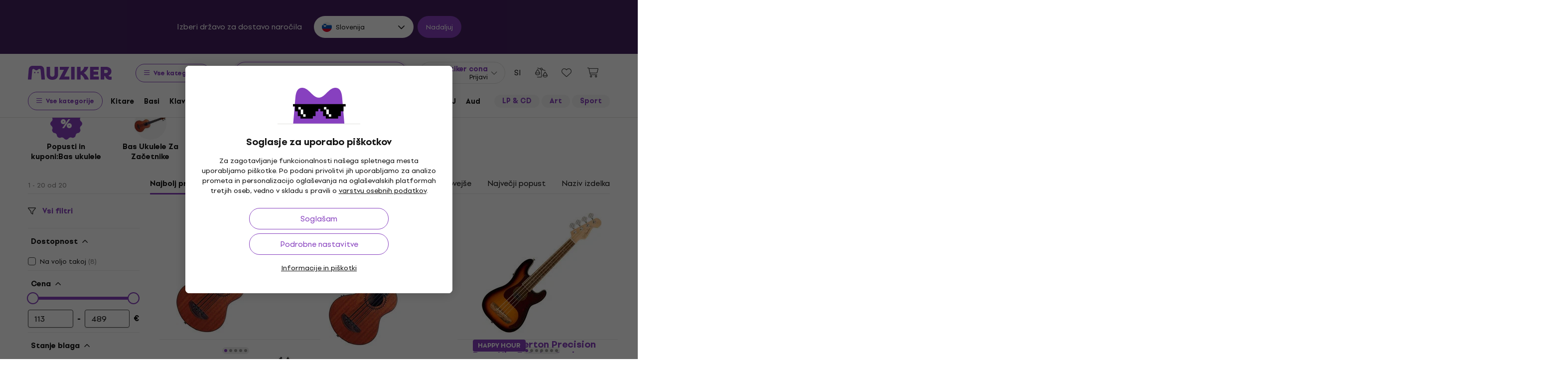

--- FILE ---
content_type: text/html; charset=utf-8
request_url: https://www.muziker.si/bas-ukulele
body_size: 71574
content:
<!DOCTYPE html>
<html lang='sl-SI'>
<head>
<script>
  function getCookie(cname) {
    let name = cname + "=";
    let decodedCookie = decodeURIComponent(document.cookie);
    let ca = decodedCookie.split(';');
    for(let i = 0; i <ca.length; i++) {
      let c = ca[i];
      while (c.charAt(0) == ' ') {
        c = c.substring(1);
      }
      if (c.indexOf(name) == 0) {
        return c.substring(name.length, c.length);
      }
    }
    return null;
  }
  
  if (getCookie("muziker_consent") != null) {
    var cookiesStyle = document.createElement('style');
    cookiesStyle.innerHTML = '#cookies-modal { display:none !important; }';
    document.head.appendChild(cookiesStyle);
  }
</script>

<meta charset='utf-8'>
<title>Bas ukulele - Muziker</title>

<meta name="description" content="Bas ukulele ✓ Garancija najboljše cene ✓ Hitra dostava ✓ Vračilo blaga do 30 dni ✓ Profesionalna podpora strankam ✓ 25 let na trgu"><meta property="og:description" content="Bas ukulele ✓ Garancija najboljše cene ✓ Hitra dostava ✓ Vračilo blaga do 30 dni ✓ Profesionalna podpora strankam ✓ 25 let na trgu"><meta name="twitter:description" content="Bas ukulele ✓ Garancija najboljše cene ✓ Hitra dostava ✓ Vračilo blaga do 30 dni ✓ Profesionalna podpora strankam ✓ 25 let na trgu">
<meta property="og:url" content="https://www.muziker.si/bas-ukulele"><meta property="og:type" content="website"><meta property="og:site_name" content="Muziker"><meta name="twitter:card" content="summary_large_image"><meta name="twitter:url" content="https://www.muziker.si/bas-ukulele">

<meta property="og:image" content="https://muzikercdn.com/assets/muziker-logo-large-social-5e367b88b8499f9e32a4bf2c951c8c509850af6ebd5fc80b35560cf47e9c933f.png"><meta name="twitter:image" content="https://muzikercdn.com/assets/muziker-logo-large-social-5e367b88b8499f9e32a4bf2c951c8c509850af6ebd5fc80b35560cf47e9c933f.png">
<link href="https://www.muziker.al/bass-ukuleles" hreflang="en-AL" rel="alternate"><link href="https://www.muziker.at/bass-ukulelen" hreflang="de-AT" rel="alternate"><link href="https://www.muziker.ba/bas-ukulele" hreflang="sr-BA" rel="alternate"><link href="https://www.muziker.be/bass-ukulele" hreflang="nl-BE" rel="alternate"><link href="https://www.muziker.bg/bas-ukulele" hreflang="bg" rel="alternate"><link href="https://www.muziker.ch/bass-ukulelen" hreflang="de-ch" rel="alternate"><link href="https://www.muziker.co.uk/bass-ukuleles" hreflang="en" rel="alternate"><link href="https://www.muziker.com/bass-ukuleles" hreflang="x-default" rel="alternate"><link href="https://www.muziker.cz/basove-ukulele" hreflang="cs" rel="alternate"><link href="https://www.muziker.de/bass-ukulelen" hreflang="de" rel="alternate"><link href="https://www.muziker.ee/bass-ukuleled" hreflang="et-EE" rel="alternate"><link href="https://www.muziker.es/ukeleles-bajos" hreflang="es" rel="alternate"><link href="https://www.muziker.fi/bassoukulelet" hreflang="fi" rel="alternate"><link href="https://www.muziker.fr/ukuleles-basses" hreflang="fr" rel="alternate"><link href="https://www.muziker.gr/bass-ukuleles" hreflang="el" rel="alternate"><link href="https://www.muziker.hr/bas-ukulele" hreflang="hr" rel="alternate"><link href="https://www.muziker.hu/basszus-ukulelek" hreflang="hu" rel="alternate"><link href="https://www.muziker.ie/bass-ukuleles" hreflang="en-IE" rel="alternate"><link href="https://www.muziker.it/ukulele-bassi" hreflang="it" rel="alternate"><link href="https://www.muziker.lt/bass-ukuleles" hreflang="en-LT" rel="alternate"><link href="https://www.muziker.lu/ukuleles-basses" hreflang="fr-LU" rel="alternate"><link href="https://www.muziker.lv/bass-ukuleles" hreflang="en-LV" rel="alternate"><link href="https://www.muziker.md/ukulele-bas" hreflang="ro-MD" rel="alternate"><link href="https://www.muziker.me/bas-ukulele" hreflang="hr-ME" rel="alternate"><link href="https://www.muziker.mk/bas-ukulele" hreflang="bg-MK" rel="alternate"><link href="https://www.muziker.nl/bass-ukulele" hreflang="nl" rel="alternate"><link href="https://www.muziker.no/bass-ukuleles" hreflang="en-NO" rel="alternate"><link href="https://www.muziker.nu/bas-ukulele" hreflang="da" rel="alternate"><link href="https://www.muziker.pl/ukulele-basowe" hreflang="pl" rel="alternate"><link href="https://www.muziker.pt/ukuleles-baixo" hreflang="pt" rel="alternate"><link href="https://www.muziker.ro/ukulele-bas" hreflang="ro" rel="alternate"><link href="https://www.muziker.rs/bas-ukulele" hreflang="sr" rel="alternate"><link href="https://www.muziker.se/bas-ukuleler" hreflang="sv" rel="alternate"><link href="https://www.muziker.si/bas-ukulele" hreflang="sl" rel="alternate"><link href="https://www.muziker.sk/basove-ukulele" hreflang="sk" rel="alternate"><link href="https://www.muziker.ua/bas-ukulele" hreflang="uk" rel="alternate">

<meta property="lb:id" content="category_55">
<link href="https://www.muziker.si/bas-ukulele" rel="canonical" id="meta-canonical-link">
<link href='https://muzikercdn.com' rel='preconnect dns-prefetch'>
<link href='https://scripts.luigisbox.tech' rel='preconnect dns-prefetch'>
<link href='https://api.luigisbox.tech' rel='preconnect dns-prefetch'>
<link href='https://athena.muziker.si' rel='preconnect dns-prefetch'>
<link href='https://browser.sentry-cdn.com' rel='preconnect dns-prefetch'>
<link href='https://muzikercdn.com/assets/favicon/apple-touch-icon-b9c5f7bdcc19cee6e7827e697a16d3fe1442a65a37b9f66d8687ca7d1b1228b4.png' rel='apple-touch-icon' sizes='180x180'>
<link href='https://muzikercdn.com/assets/favicon/favicon-32x32-d2e150a80f15d0e71162b09cffc04cf4e0899fadb92f975d1778d3f120b8d052.png' rel='icon' sizes='32x32' type='image/png'>
<link href='https://muzikercdn.com/assets/favicon/favicon-16x16-6d8afc9047955090943dd9a9173f78ed0bf86a4392cc430f6fe19b622fbe521f.png' rel='icon' sizes='16x16' type='image/png'>
<link href='https://muzikercdn.com/assets/favicon/favicon-7d08787b02ac6adaecadc12dd90c0ad2e98e2258e5651e07a26916650c9fb468.ico' rel='shortcut icon'>
<meta content='#2b5797' name='msapplication-TileColor'>
<meta content='https://muzikercdn.com/assets/favicon/mstile-150x150-3c6de96c357fe18dd58c2616cef5c3c401e5da70700939039a4da90f1fe1fcc7.png' name='msapplication-TileImage'>
<meta content='https://muzikercdn.com/assets/favicon/browserconfig-9ad2e9a494b5793de1788fcf42c3997bf84ec7ecc8f09b826357ff9cddb4d869.xml' name='msapplication-config'>
<meta content='#ffffff' name='theme-color'>
<meta content='no-cache' name='turbo-cache-control'>
<meta content='Muziker' name='apple-mobile-web-app-title'>
<meta content='Muziker a.s.' name='author'>
<meta content='width=device-width, initial-scale=1, shrink-to-fit=no' name='viewport'>

        <script type="text/javascript">
          dataLayer = [];
        </script>
        <!-- Google Tag Manager -->
        <script type="text/javascript">
          (function(w,d,s,l,i){w[l]=w[l]||[];w[l].push({'gtm.start':
          new Date().getTime(),event:'gtm.js'});var f=d.getElementsByTagName(s)[0],
          j=d.createElement(s),dl=l!='dataLayer'?'&l='+l:'';j.async=true;j.src=
          'https://athena.muziker.si/web.js?id='+i+dl;f.parentNode.insertBefore(j,f);
          })(window,document,'script','dataLayer','GTM-M8Z34CW');
        </script>
        <!-- End Google Tag Manager -->

<script>
  window.wpKey = "BHvxQOcUr7GvEHkytsazhPB7ilA7sxS2jmlsrweaxOt_YVIC7Z9zhrojF2qz3KOllHOadYEMKS_GH3R74eIrPv4=";
  window.formLibsLoaded = null;
</script>
<link rel="preload" href="https://muzikercdn.com/assets/application-4ae004b84abb553dfdb14deb33eda426e3c05792e58bf6cec5a47d6f84ffa9c6.css" media="all" data-turbo-track="reload" as="style" />
<link rel="stylesheet" href="https://muzikercdn.com/assets/application-4ae004b84abb553dfdb14deb33eda426e3c05792e58bf6cec5a47d6f84ffa9c6.css" media="all" data-turbo-track="reload" />

<link as='font' crossorigin='true' data-turbo-track='reload' href='https://muzikercdn.com/assets/setup_grotesk/SetupGrotesk-Regular-d7eecfea81f37670e83717a780c4b867766030112a9367154a3938543a480a7a.woff2' media='all' rel='preload' type='font/woff2'>
<link as='font' crossorigin='true' data-turbo-track='reload' href='https://muzikercdn.com/assets/setup_grotesk/SetupGrotesk-Bold-9547a327de9814e7e1b2c591b8306f0b7addb251b1f88c400052655596b7756a.woff2' media='all' rel='preload' type='font/woff2'>
<link as='font' crossorigin='true' data-turbo-track='reload' href='https://muzikercdn.com/assets/setup_grotesk/SetupGrotesk-Black-69a9b37523c691bdb901d96667dea3f1789c666451e4c8a3d4a58a77705949e0.woff2' media='all' rel='preload' type='font/woff2'>
<script src="https://muzikercdn.com/assets/sentry/sentry.tracing.replay.min-ecb4861f4db0a0c821a74e2573e1ee996df0ecbf0e8fab70e583e293118fa2c0.js" crossorigin="anonymous" data-turbo-track="reload" defer="defer"></script>
<script src="https://muzikercdn.com/assets/initialize-ef2030e86ddd84078e7617b553f63630e3ffa227d8966073375a9cd94177fbad.js" crossorigin="anonymous" data-turbo-track="reload" defer="defer"></script>
<script src="https://muzikercdn.com/assets/translations/translations_sl-6a2a2b69dd0158489ae6cd4f139288b729c62c212b3bd363c5f9a46fc78b8909.js" crossorigin="anonymous" data-turbo-track="reload" defer="defer"></script>
<script src="https://muzikercdn.com/assets/common_libs_critical-8e63e3cb95368214085b3943d7cfc03c5807e96cd38c7ee06fc9aea7dc5d94e4.js" crossorigin="anonymous" data-turbo-track="reload" defer="defer"></script>
<script src="https://muzikercdn.com/assets/application_critical-d65f3324cfd0eafda7be90747f25eabdca00163fb52b24cf8f2d32cadf7e6018.js" crossorigin="anonymous" data-turbo-track="reload" defer="defer"></script>
<script src="https://muzikercdn.com/assets/common_libs-997cac1f4bb9aa9f8eea8f37eb2114fddabb6f5785b6a4c14a51a3ffca1cb292.js" crossorigin="anonymous" data-turbo-track="reload" defer="defer"></script>

<script src="https://muzikercdn.com/assets/application-3d1b1e253c881ce62ffe02984d0b33ce19ef6ab363c26b944470783313b6f64e.js" crossorigin="anonymous" data-turbo-track="reload" defer="defer"></script>
<script src="https://muzikercdn.com/assets/stimulus/public/application-c1693f64ecfd9378ede35d6085871a624d43845bd49a567deab106d095c80d7b.js" crossorigin="anonymous" data-turbo-track="reload" defer="defer"></script>
        <script type="text/javascript">
          disableSearchReq = true;
        </script>
        <script src="https://muzikercdn.com/assets/autocomplete-init-8012f0788ea6aeb2a23c95cead3d62351a6d0bfd268bcda0c1e0a3fa58551fb8.js" crossorigin="anonymous" data-turbo-track="reload" defer="defer"></script>
        <script type="text/javascript">
        function pytrackVisit() {
          var data = {
                domain: "muziker.si",
                timezone: Intl.DateTimeFormat().resolvedOptions().timeZone,
                platform: navigator.platform,
                language: navigator.language || navigator.browserLanguage,

                user_agent: navigator.userAgent,
                app_version: navigator.appVersion,
                app_plugins: Array.from(navigator.plugins).map((x) => x.name),

                device_width: window.screen ? window.screen.width : undefined,
                device_height: window.screen ? window.screen.height : undefined,
                device_pixel_ratio: window.devicePixelRatio,

                cookies: document.cookie,

                previous_page: document.referrer,
                current_page: window.location.origin + window.location.pathname,
                query_param: window.location.search.replace("(?-mix:^(\?))",''),
                performance: window.performance ? window.performance.timing : undefined
            };

            var request_data = {
                payload: window.btoa(JSON.stringify(data))
            };

            var xhr = new XMLHttpRequest();
            xhr.open('POST', "https://pytrack.muzmuz.tech/visit");
            xhr.setRequestHeader('Content-Type', 'application/json');
            return xhr.send(JSON.stringify(request_data));
        };

        window.pytracCalled = true;

        window.addEventListener("LbSearchDone", (event) => {
          if (!window.pytracCalled) {
            pytrackVisit();
          }
          window.pytracCalled = false;
        });

        window.addEventListener("DOMContentLoaded", (event) => {
          pytrackVisit();
          window.pytracCalled = true;
        });
  </script>




<link crossorigin='use-credentials' href='/manifest.json' rel='manifest'>


    <style type="text/css">
      .cookies-btn-placeholder, 
      .cookies-link-placeholder{
        display: none !important;
      }
      .cookies-settings-btn,
      .cookies-info-link {
        display:block !important;
      }
    </style>
    
      <style>
        .tile-group-selector:not(.extra-gift-tile-group-selector) .selector-item-icon {
          display: -webkit-box;
          padding: 5px 12px 7px;
          line-clamp: 1;
          -webkit-line-clamp: 1;
          -webkit-box-orient: vertical;
          overflow: hidden;
        }
        @media (min-width: 769px) {
          .mzkr-container.mzkr-mb-10.mzkr-mb-xxxl-16 {
            margin-bottom: 0px !important;
          }
        }
        a[href="/back-2-school"] {
          font-weight:bold !important;
        }
        .nav-3 a[href="/back-2-school"] {
          color:#8740bf !important;
        }
        #coworkers-button {
          transition: bottom 0.3s;
        }
        #coworkers-button .ew-button {
          width: 50px !important;
          height: 50px !important;
        }
        #coworkers-button .ew-button > svg {
          max-width: 22px !important;
        }
        body:has(.js-sticky-order-box.js-sticky-order-box-fixed) #coworkers-button {
          bottom: 80px;
        }
      </style>
      <script type="text/javascript">
        const currentHost = window.location.hostname.toLowerCase();
        if (!currentHost.includes('muziker')) {
          window.location.href = "https://www.muziker.com";
        }
      </script>
      <script>      
        document.addEventListener('DOMContentLoaded', () => {
          document.body.getAttribute('data-legal') === 'DEFAULT' && 
            document.querySelectorAll('.floating-newsletter-banner, .footer-newsletter-banner, .sidebar-menu-links .countries-selector')
            .forEach(banner => banner.style.cssText = 'display: none !important');
        }
                                 );
      </script>
      <script>
        document.addEventListener('DOMContentLoaded', function() {
          const allowedCountries = ['US', 'TR', 'BR', 'CA', 'CO', 'AU', 'MX', 'AR', 'PH', 'ZA', 'CL', 'NZ'];
          const dataLegal = document.body.getAttribute('data-legal');
          const dataLocale = document.body.getAttribute('data-locale');
          if (location.pathname.includes('/shop/delivery_and_payment_methods') && allowedCountries.includes(dataLegal)) {
            const alert = document.querySelector('.mzkr-alert.mzkr-alert--warning');
            if (alert && (alert.textContent.includes('No delivery methods are available') || alert.textContent.includes('No hay métodos de entrega disponibles') || alert.textContent.includes('Não estão disponíveis métodos de entrega'))) {
              let message = '';
              // Switch message based on locale
              if (dataLocale === 'es') {
                message = 'Actualmente ofrecemos envío para <strong><a class="mzkr-link-md" href="/s/8ba2d716a5">productos electrónicos (software)</a></strong> y <strong><a class="mzkr-link-md" href="/s/4d445ac957">discos de vinilo</a></strong> solamente. Desafortunadamente, otros productos físicos no están disponibles temporalmente para envío. Estamos trabajando en expandir nuestras opciones de envío. No dude en <a class="mzkr-link-md" target="_blank" href="/s/2d71c3a742">contactar a nuestro soporte</a> para asistencia.';
              }
              else if (dataLocale === 'pt') {
                message = 'Atualmente oferecemos envio para <strong><a class="mzkr-link-md" href="/s/8ba2d716a5">produtos eletrônicos (software)</a></strong> e <strong><a class="mzkr-link-md" href="/s/4d445ac957">discos de vinil</a></strong> apenas. Infelizmente, outros produtos físicos estão temporariamente indisponíveis para envio. Estamos trabalhando para expandir nossas opções de envio. Sinta-se à vontade para <a class="mzkr-link-md" target="_blank" href="/s/2d71c3a742">entrar em contato com nosso suporte</a> para assistência.';
              }
              else {
                // Default to English
                message = 'We currently offer shipping for <strong><a class="mzkr-link-md" href="/s/8ba2d716a5">electronic goods (software)</a></strong> and <strong><a class="mzkr-link-md" href="/s/4d445ac957">vinyl records</a></strong> only. Unfortunately, other physical products are temporarily unavailable for shipping. We\'re working on expanding our shipping options. Feel free to <a class="mzkr-link-md" target="_blank" href="/s/2d71c3a742">contact our support</a> for assistance.';
              }
              alert.innerHTML = message;
            }
          }
          /* const forceCutoffTimeHours = 13;
          const workingHours = JSON.parse("{\"friday\":{\"start_at\":\"5:40\",\"finish_at\":\"14:00\"},\"monday\":{\"start_at\":\"05:40\",\"finish_at\":\"22:20\"},\"sunday\":{\"start_at\":\"14:00\",\"finish_at\":\"22:20\"},\"tuesday\":{\"start_at\":\"05:40\",\"finish_at\":\"22:20\"},\"thursday\":{\"start_at\":\"05:40\",\"finish_at\":\"22:20\"},\"wednesday\":{\"start_at\":\"05:40\",\"finish_at\":\"22:20\"}}");
          if (location.pathname.includes('/shop/delivery_and_payment_methods') && dataLegal === 'SK') {
            const dateSpan = document.querySelector('label[data-delivery-method="374"] .delivery-date .text-nowrap');
            if (dateSpan) {
              const now = new Date();
              const weekday = now.toLocaleString('en-US', {
                weekday: 'long' }
                                                ).toLowerCase();
              const todayHours = workingHours[weekday];
              let deliveryDate = new Date();
              const isAfter = (h, m, now) => now.getHours() > h || (now.getHours() === h && now.getMinutes() > m);
              if (todayHours) {
                const {
                  finish_at }
                = todayHours;
                const [finishH, finishM] = finish_at.split(':').map(Number);
                let realCutH = finishH;
                let realCutM = finishM;
                if (forceCutoffTimeHours < finishH) {
                  realCutH = forceCutoffTimeHours;
                  realCutM = 0;
                }
                if (isAfter(realCutH, realCutM, now)) {
                  deliveryDate.setDate(deliveryDate.getDate() + 1);
                }
              }
              else {
                if (isAfter(forceCutoffTimeHours, 0, now)) {
                  deliveryDate.setDate(deliveryDate.getDate() + 1);
                }
              }
              const day = deliveryDate.getDate();
              const month = deliveryDate.getMonth() + 1;
              const year = deliveryDate.getFullYear();
              const formatted = `${day}
. ${month}
. ${year}
`;
              dateSpan.textContent = formatted;
            }
          } */
        }
                                 );
      </script>
      <style>
        [data-store-count="0"].deadline-mode-store-availability {
          color: inherit !important;
          font-weight: normal !important;
          display: flex !important;
          padding: 0 !important;
          margin-top: 8px !important;
          background-color: transparent !important;
          border-radius: 0 !important;
        }
        [data-store-count="0"].deadline-mode-store-availability [data-christmas-icon],
        [data-store-count="0"] [data-christmas-icon] {
          display: none !important;
        }
        [data-store-count="0"].deadline-mode-store-availability [data-store-icon],
        [data-store-count="0"] [data-store-icon] {
          display: block !important;
        }
        [data-store-count="0"].deadline-mode-store-availability [data-christmas-text],
        [data-store-count="0"] [data-christmas-text] {
          display: none !important;
        }
      </style>

<script src="https://muzikercdn.com/assets/head_application-16bb9c3dfa0a37386fc2b155918e336ab22c147035171c9bd611ad7fa16d1f5f.js" crossorigin="anonymous" data-turbo-track="reload"></script>
</head>
<body class='' data-analytics-gtm data-currency-code='EUR' data-currency-format='%n %u' data-currency-symbol='€' data-date-formats-default='%-d.%-m.%Y' data-date-formats-js-l='D.M.YYYY' data-date-formats-long='%-d. %B %Y' data-date-formats-short='%-d %b' data-default-locale='sl' data-js-translation-timestamp='1768488721' data-legal='SI' data-locale='sl' data-number-formats-delimiter='.' data-number-formats-separator=',' data-page-type='product_list' data-price-round-system='0' data-sentry='{}' data-sitemap-node-id-hash='9f38f73555' data-turbo='false' data-version='2026.1.5' data-webpush>
        <!-- Google Tag Manager (noscript) -->
        <noscript><iframe src="https://athena.muziker.si/ns.html?id=GTM-M8Z34CW"
        height="0" width="0" style="display:none;visibility:hidden"></iframe></noscript>
        <!-- End Google Tag Manager (noscript) -->

<header class='mzkr-nav-wrap'>
<div class='international-bar mzkr-d-none mzkr-px-2 mzkr-pt-4 mzkr-pb-2'>
<p class='text-white mzkr-text-md mzkr-text-center mzkr-mr-md-6 mzkr-mb-4 mzkr-mb-md-2'>
Izberi državo za dostavo naročila
</p>
<div class='mzkr-d-flex mzkr-flex-wrap mzkr-justify-content-center'>
<div class='international-bar-dropdown dropdown mzkr-mb-2'>
<button class='dropdown-toggle' data-country-code='si' data-toggle='dropdown' data-url='https://www.muziker.si/bas-ukulele' type='button'>
<img alt="Bas ukulele" class="mzkr-mr-2" width="20" height="20" src="https://muzikercdn.com/assets/flags/si-8ad49da6e3b4d020208c2b5a0363ca85df12e388c77a311851986a0ee534b78c.svg" />
Slovenija
</button>
<ul class='dropdown-menu'>
<div class='mzkr-d-flex mzkr-flex-column'>
<li class='dropdown-item'>
<a data-country-code='al' href='https://www.muziker.al/bass-ukuleles'>
<img alt="Bass Ukuleles" class="mzkr-mr-2" width="20" height="20" src="https://muzikercdn.com/assets/flags/al-8d13ca420807265ec5c5722a023bfa58369470e0580c28b1baa658801be715e7.svg" />
Albanija
</a>
</li>
<li class='dropdown-item'>
<a data-country-code='ar' href='https://www.muziker.com/ukeleles-bajos?current_country_code=ar'>
<img alt="Ukeleles bajos" class="mzkr-mr-2" width="20" height="20" src="https://muzikercdn.com/assets/flags/ar-e61ccffa5f065b9b82903a3547dc483373db43f0e7444c273f7c43c7bedb474d.svg" />
Argentina
</a>
</li>
<li class='dropdown-item'>
<a data-country-code='au' href='https://www.muziker.com/bass-ukuleles?current_country_code=au'>
<img alt="Bass Ukuleles" class="mzkr-mr-2" width="20" height="20" src="https://muzikercdn.com/assets/flags/au-d6f4e243ad02f70756a48f4b0b35372e273c308787abd5cea935c1736c35458d.svg" />
Avstralija
</a>
</li>
<li class='dropdown-item'>
<a data-country-code='at' href='https://www.muziker.at/bass-ukulelen'>
<img alt="Bass Ukulelen" class="mzkr-mr-2" width="20" height="20" src="https://muzikercdn.com/assets/flags/at-ba6139888be207d650b80a3fb5917d434e4c72bfa81a36d749ea0b5a6db381f8.svg" />
Avstrija
</a>
</li>
<li class='dropdown-item'>
<a data-country-code='be' href='https://www.muziker.be/bass-ukulele'>
<img alt="Bass ukulele" class="mzkr-mr-2" width="20" height="20" src="https://muzikercdn.com/assets/flags/be-d91f9ca16f6e7b558b4bbb10c8ea53ccf7ace11719874710c9dc9581070874d7.svg" />
Belgija
</a>
</li>
<li class='dropdown-item'>
<a data-country-code='bg' href='https://www.muziker.bg/bas-ukulele'>
<img alt="Бас укулелe" class="mzkr-mr-2" width="20" height="20" src="https://muzikercdn.com/assets/flags/bg-385a4082c2cb22c2bd16c39f82b872c059c47b2e7bef7ee98711d28875e0d1c2.svg" />
Bolgarija
</a>
</li>
<li class='dropdown-item'>
<a data-country-code='ba' href='https://www.muziker.ba/bas-ukulele'>
<img alt="Bas ukulele" class="mzkr-mr-2" width="20" height="20" src="https://muzikercdn.com/assets/flags/ba-5e72dfaedd9961bc3674b0165d5481d41c6d5f8dbe1cd93dbbb1671ae83370e4.svg" />
Bosna in Hercegovina
</a>
</li>
<li class='dropdown-item'>
<a data-country-code='br' href='https://www.muziker.com/ukuleles-baixo?current_country_code=br'>
<img alt="Ukuleles baixo" class="mzkr-mr-2" width="20" height="20" src="https://muzikercdn.com/assets/flags/br-2ba99177a493f4eaba7fd2414cd52254df836438a5508ec03f5a0a498aa9c4d5.svg" />
Brazilija
</a>
</li>
<li class='dropdown-item'>
<a data-country-code='dk' href='https://www.muziker.nu/bas-ukulele'>
<img alt="Bas-ukulele" class="mzkr-mr-2" width="20" height="20" src="https://muzikercdn.com/assets/flags/dk-a1ac94b29fe99e58bbbeaef89fdea4b0336a0f8639e8bdcbe288dfa548eef9dc.svg" />
Danska
</a>
</li>
<li class='dropdown-item'>
<a data-country-code='ee' href='https://www.muziker.ee/bass-ukuleled'>
<img alt="Bass ukuleled" class="mzkr-mr-2" width="20" height="20" src="https://muzikercdn.com/assets/flags/ee-b0d8f239eef0e36f807661c4cd8e63b6ce3a47a3ec2fff044bb7dd7a09f59bf0.svg" />
Estonija
</a>
</li>
<li class='dropdown-item'>
<a data-country-code='ph' href='https://www.muziker.com/bass-ukuleles?current_country_code=ph'>
<img alt="Bass Ukuleles" class="mzkr-mr-2" width="20" height="20" src="https://muzikercdn.com/assets/flags/ph-1ba51164723d63f0807e3691ae827799c4c5e75316981748137183ca8ef79c64.svg" />
Filipini
</a>
</li>
<li class='dropdown-item'>
<a data-country-code='fi' href='https://www.muziker.fi/bassoukulelet'>
<img alt="Bassoukulelet" class="mzkr-mr-2" width="20" height="20" src="https://muzikercdn.com/assets/flags/fi-7e9658327c031b84b1310a9f3142abfb25e3ba504e5b157433b8ba70fb130a53.svg" />
Finska
</a>
</li>
<li class='dropdown-item'>
<a data-country-code='fr' href='https://www.muziker.fr/ukuleles-basses'>
<img alt="Ukulélés basses" class="mzkr-mr-2" width="20" height="20" src="https://muzikercdn.com/assets/flags/fr-e02607e3c5b53d59de800dac5039eacc4e8d827eea7c89e47b3b1bdac3a0f0d2.svg" />
Francija
</a>
</li>
<li class='dropdown-item'>
<a data-country-code='gr' href='https://www.muziker.gr/bass-ukuleles'>
<img alt="Μπάσο ουκουέλες" class="mzkr-mr-2" width="20" height="20" src="https://muzikercdn.com/assets/flags/gr-a69b1c61494da14e4232a2d249187ff2c59307f6efb34b0f618b6e04aa948e6f.svg" />
Grčija
</a>
</li>
<li class='dropdown-item'>
<a data-country-code='hr' href='https://www.muziker.hr/bas-ukulele'>
<img alt="Bas ukulele" class="mzkr-mr-2" width="20" height="20" src="https://muzikercdn.com/assets/flags/hr-5ab116ec29b8f8425baa16ca4d4aa7fd1b86253a709c8511e7c28a2b85745f3f.svg" />
Hrvaška
</a>
</li>
<li class='dropdown-item'>
<a data-country-code='ie' href='https://www.muziker.ie/bass-ukuleles'>
<img alt="Bass Ukuleles" class="mzkr-mr-2" width="20" height="20" src="https://muzikercdn.com/assets/flags/ie-9a365d4389433b22e234304d090847b3141ced30c5539cbb202d8a7e2bfdcfe7.svg" />
Irska
</a>
</li>
<li class='dropdown-item'>
<a data-country-code='it' href='https://www.muziker.it/ukulele-bassi'>
<img alt="Ukulele bassi" class="mzkr-mr-2" width="20" height="20" src="https://muzikercdn.com/assets/flags/it-d3475fba62c4a7267f5d50ca1417bdf30a3b71257811516d3f25df8b8665f33e.svg" />
Italija
</a>
</li>
<li class='dropdown-item'>
<a data-country-code='za' href='https://www.muziker.com/bass-ukuleles?current_country_code=za'>
<img alt="Bass Ukuleles" class="mzkr-mr-2" width="20" height="20" src="https://muzikercdn.com/assets/flags/za-dcf023f1e30b653f3a8783fcc869f7f7984a9b0cc5210290b6046b9fe5098e72.svg" />
Južna Afrika
</a>
</li>
<li class='dropdown-item'>
<a data-country-code='ca' href='https://www.muziker.com/bass-ukuleles?current_country_code=ca'>
<img alt="Bass Ukuleles" class="mzkr-mr-2" width="20" height="20" src="https://muzikercdn.com/assets/flags/ca-7b29e31a3b938a67d7da639397cca00f1894cfcb3d514e8652395951a6176bf9.svg" />
Kanada
</a>
</li>
<li class='dropdown-item'>
<a data-country-code='co' href='https://www.muziker.com/ukeleles-bajos?current_country_code=co'>
<img alt="Ukeleles bajos" class="mzkr-mr-2" width="20" height="20" src="https://muzikercdn.com/assets/flags/co-c13a1394b0d888cf3f2607f7cba7d1ac17230f46ca138c60bfc0c26e8bf74bb1.svg" />
Kolumbija
</a>
</li>
<li class='dropdown-item'>
<a data-country-code='lv' href='https://www.muziker.lv/bass-ukuleles'>
<img alt="Bass Ukuleles" class="mzkr-mr-2" width="20" height="20" src="https://muzikercdn.com/assets/flags/lv-577bf1871ebd970eca50cb2b47399da53b78038fffa67e92899e4eae97833d06.svg" />
Latvija
</a>
</li>
<li class='dropdown-item'>
<a data-country-code='lt' href='https://www.muziker.lt/bass-ukuleles'>
<img alt="Bass Ukuleles" class="mzkr-mr-2" width="20" height="20" src="https://muzikercdn.com/assets/flags/lt-6a107edb66958494340e11e02d124b0472261d7f522983d5b97582ac2d60a393.svg" />
Litva
</a>
</li>
<li class='dropdown-item'>
<a data-country-code='lu' href='https://www.muziker.lu/ukuleles-basses'>
<img alt="Ukulélés basses" class="mzkr-mr-2" width="20" height="20" src="https://muzikercdn.com/assets/flags/lu-e4874d75517b4ace61295d87a1111884f9ebb34cdfd16525468f82b51ba284ef.svg" />
Luxemburg
</a>
</li>
<li class='dropdown-item'>
<a data-country-code='hu' href='https://www.muziker.hu/basszus-ukulelek'>
<img alt="Basszus ukulelék" class="mzkr-mr-2" width="20" height="20" src="https://muzikercdn.com/assets/flags/hu-ec56186522e07d7940f69e5447e4780780e4d2eb2b7335fc96211cb45834724a.svg" />
Madžarska
</a>
</li>
<li class='dropdown-item'>
<a data-country-code='mx' href='https://www.muziker.com/ukeleles-bajos?current_country_code=mx'>
<img alt="Ukeleles bajos" class="mzkr-mr-2" width="20" height="20" src="https://muzikercdn.com/assets/flags/mx-205d8b7334acf66e84190289eb9e4ce04602b4eed2c2a2100c4aa25612bc0eec.svg" />
Mehika
</a>
</li>
<li class='dropdown-item'>
<a data-country-code='md' href='https://www.muziker.md/ukulele-bas'>
<img alt="Ukulele bas" class="mzkr-mr-2" width="20" height="20" src="https://muzikercdn.com/assets/flags/md-fd3a778727c68ab8d2c0b6d1c6ef8455c39c8b1b11b8f884517ad2bdd74f7206.svg" />
Moldavija
</a>
</li>
<li class='dropdown-item'>
<a data-country-code='de' href='https://www.muziker.de/bass-ukulelen'>
<img alt="Bass Ukulelen" class="mzkr-mr-2" width="20" height="20" src="https://muzikercdn.com/assets/flags/de-bff6d8f32487b8faee9f9aa7fd458b9d337e6cc95af4ecb93b1df530b6f1250c.svg" />
Nemčija
</a>
</li>
<li class='dropdown-item'>
<a data-country-code='nl' href='https://www.muziker.nl/bass-ukulele'>
<img alt="Bass ukulele" class="mzkr-mr-2" width="20" height="20" src="https://muzikercdn.com/assets/flags/nl-d96ca8642634586560fa664ce568fdc5519166088fab3d56509b238d52858a69.svg" />
Nizozemska
</a>
</li>
<li class='dropdown-item'>
<a data-country-code='no' href='https://www.muziker.no/bass-ukuleles'>
<img alt="Bass Ukuleles" class="mzkr-mr-2" width="20" height="20" src="https://muzikercdn.com/assets/flags/no-9e9431ae10b1ec61cdff25efa0a71ea7e304360536e5137be378a8ddec97a1e9.svg" />
Norveška
</a>
</li>
<li class='dropdown-item'>
<a data-country-code='nz' href='https://www.muziker.com/bass-ukuleles?current_country_code=nz'>
<img alt="Bass Ukuleles" class="mzkr-mr-2" width="20" height="20" src="https://muzikercdn.com/assets/flags/nz-c1f9026408447bbed0679f7964194177052efccb1e2a3cfaa5202165adffcde0.svg" />
Nova Zelandija
</a>
</li>
<li class='dropdown-item'>
<a data-country-code='pl' href='https://www.muziker.pl/ukulele-basowe'>
<img alt="Ukulele basowe" class="mzkr-mr-2" width="20" height="20" src="https://muzikercdn.com/assets/flags/pl-b2ec75f637292a0b826e41887c33153185ec3fb257f39c513c9105754ba42d66.svg" />
Poljska
</a>
</li>
<li class='dropdown-item'>
<a data-country-code='pt' href='https://www.muziker.pt/ukuleles-baixo'>
<img alt="Ukuleles baixo" class="mzkr-mr-2" width="20" height="20" src="https://muzikercdn.com/assets/flags/pt-618d3fb192729541f87b3504891edd40086b99bca481c255a64f7cd7a342bc43.svg" />
Portugalska
</a>
</li>
<li class='dropdown-item'>
<a data-country-code='ro' href='https://www.muziker.ro/ukulele-bas'>
<img alt="Ukulele bas" class="mzkr-mr-2" width="20" height="20" src="https://muzikercdn.com/assets/flags/ro-a156165e9433396d0c52ec5c205860f286f6dd24a29de12d5afc6b2fb1538cbe.svg" />
Romunija
</a>
</li>
<li class='dropdown-item'>
<a data-country-code='mk' href='https://www.muziker.mk/bas-ukulele'>
<img alt="Бас укулелe" class="mzkr-mr-2" width="20" height="20" src="https://muzikercdn.com/assets/flags/mk-a8600f62e603b9ae894d9c77a7765ba6d6190d6fe318a21fb19b485fb3da1867.svg" />
Severna Makedonija
</a>
</li>
<li class='dropdown-item'>
<a data-country-code='sk' href='https://www.muziker.sk/basove-ukulele'>
<img alt="Basové ukulele" class="mzkr-mr-2" width="20" height="20" src="https://muzikercdn.com/assets/flags/sk-68bc84ebc9a90b0402fe7abd1ac26a9234a7b0590a9695a09c4fbb41dd72d7b2.svg" />
Slovaška
</a>
</li>
<li class='dropdown-item'>
<a data-country-code='si' href='https://www.muziker.si/bas-ukulele'>
<img alt="Bas ukulele" class="mzkr-mr-2" width="20" height="20" src="https://muzikercdn.com/assets/flags/si-8ad49da6e3b4d020208c2b5a0363ca85df12e388c77a311851986a0ee534b78c.svg" />
Slovenija
</a>
</li>
<li class='dropdown-item'>
<a data-country-code='rs' href='https://www.muziker.rs/bas-ukulele'>
<img alt="Bas ukulele" class="mzkr-mr-2" width="20" height="20" src="https://muzikercdn.com/assets/flags/rs-5ceb81c2015540de2e29c3c12cf9803f79bef93fdb07b5b42af346cbe65e9014.svg" />
Srbija
</a>
</li>
<li class='dropdown-item'>
<a data-country-code='tr' href='https://www.muziker.com/bass-ukuleles?current_country_code=tr'>
<img alt="Bass Ukuleles" class="mzkr-mr-2" width="20" height="20" src="https://muzikercdn.com/assets/flags/tr-8a45dabdc7cfc5710426e0c7ff5ad52f636bf02fdeec78c8d8aaaee8f0690654.svg" />
Turčija
</a>
</li>
<li class='dropdown-item'>
<a data-country-code='ua' href='https://www.muziker.ua/bas-ukulele'>
<img alt="Бас укулеле" class="mzkr-mr-2" width="20" height="20" src="https://muzikercdn.com/assets/flags/ua-426372e511d0f894a29a13095d71d8c4bddef63655ced35c3b6d9ed0988fd7ad.svg" />
Ukrajina
</a>
</li>
<li class='dropdown-item'>
<a data-country-code='gb' href='https://www.muziker.co.uk/bass-ukuleles'>
<img alt="Bass Ukuleles" class="mzkr-mr-2" width="20" height="20" src="https://muzikercdn.com/assets/flags/gb-c3f6fcad1928d44155ddd82ec541b787c672f727a5ea0594a42ca38da21e1066.svg" />
Velika Britanija
</a>
</li>
<li class='dropdown-item'>
<a data-country-code='us' href='https://www.muziker.com/bass-ukuleles?current_country_code=us'>
<img alt="Bass Ukuleles" class="mzkr-mr-2" width="20" height="20" src="https://muzikercdn.com/assets/flags/us-cae0d5bcd80577121199142b761077032c362f6b9c9591c4803f4fa3cc3125b4.svg" />
Združene države Amerike
</a>
</li>
<li class='dropdown-item'>
<a data-country-code='cz' href='https://www.muziker.cz/basove-ukulele'>
<img alt="Basové ukulele" class="mzkr-mr-2" width="20" height="20" src="https://muzikercdn.com/assets/flags/cz-528b0144b7ebe83d2a5de86d7f6d51e2f290f175e5c28fe52f0cce5449a1420c.svg" />
Češka
</a>
</li>
<li class='dropdown-item'>
<a data-country-code='cl' href='https://www.muziker.com/ukeleles-bajos?current_country_code=cl'>
<img alt="Ukeleles bajos" class="mzkr-mr-2" width="20" height="20" src="https://muzikercdn.com/assets/flags/cl-7cc60fd47442dd71fdfd001bb6cb32c7827e0ebdd2ef887ab6adfc823650daf7.svg" />
Čile
</a>
</li>
<li class='dropdown-item'>
<a data-country-code='me' href='https://www.muziker.me/bas-ukulele'>
<img alt="Bas ukulele" class="mzkr-mr-2" width="20" height="20" src="https://muzikercdn.com/assets/flags/me-9d11f5c18fc9f08288cee41138c6d2f00b63bb5b68d6204015fd2c8b4646e27a.svg" />
Črna gora
</a>
</li>
<li class='dropdown-item'>
<a data-country-code='es' href='https://www.muziker.es/ukeleles-bajos'>
<img alt="Ukeleles bajos" class="mzkr-mr-2" width="20" height="20" src="https://muzikercdn.com/assets/flags/es-6c3b9d0e6c4047d77cf71c7141303cf3e52ca80bcc6ceb8a21cad8089218811e.svg" />
Španija
</a>
</li>
<li class='dropdown-item'>
<a data-country-code='se' href='https://www.muziker.se/bas-ukuleler'>
<img alt="Bas-Ukuleler" class="mzkr-mr-2" width="20" height="20" src="https://muzikercdn.com/assets/flags/se-781dd2a9f0b53c8f80dfca3d2f63c803a0803bef4fc1482f14b07aff5e1b1652.svg" />
Švedska
</a>
</li>
<li class='dropdown-item'>
<a data-country-code='ch' href='https://www.muziker.ch/bass-ukulelen'>
<img alt="Bass Ukulelen" class="mzkr-mr-2" width="20" height="20" src="https://muzikercdn.com/assets/flags/ch-a06079874ddf4640c17826bcbbd7c8b368c185bfbfac93424a308cb11e8eec75.svg" />
Švica
</a>
</li>
</div>
</ul>
</div>
<button class='submit-country mzkr-btn-primary mzkr-btn--sm mzkr-ml-2 mzkr-mb-2'>
<span class='mzkr-d-none mzkr-d-md-block'>
Nadaljuj
</span>
<span class='mzkr-d-md-none'>
Potrdi
</span>
</button>
</div>
</div>

<div class='mzkr-nav-top-bar'>
<div class='mzkr-container'>
<div class='mzkr-nav-top-bar__inner'>

<ul aria-label='Morda te zanima' class='nav-top-menu mzkr-d-none mzkr-d-lg-flex mzkr-ml-6' role='menu'>
<li role='presentation'>
<a data-gtmevent-click="{&quot;id&quot;:&quot;topmenu_nav3&quot;,&quot;info&quot;:&quot;Darčekový radca - Landing page SR&quot;}" role="menuitem" tabindex="0" href="/ideje-za-darila">Ideje za darila</a>
</li>
<li role='presentation'>
<a data-gtmevent-click="{&quot;id&quot;:&quot;topmenu_nav3&quot;,&quot;info&quot;:&quot;FAQ - Často kladené otázky SR&quot;}" role="menuitem" tabindex="0" href="/faq-najbolj-pogosta-vprasanja">FAQ</a>
</li>
<li role='presentation'>
<a data-gtmevent-click="{&quot;id&quot;:&quot;topmenu_nav3&quot;,&quot;info&quot;:&quot;Blog SR&quot;}" role="menuitem" tabindex="0" href="/blog">Muziker Blog</a>
</li>
</ul>

</div>
</div>
</div>
<div class='mzkr-nav '>
<div class='mzkr-container mzkr-d-flex mzkr-align-items-center mzkr-justify-content-start'>
<div class='mzkr-d-flex mzkr-align-items-baseline mzkr-align-items-sm-center'>
<button aria-controls='hamburger-menu' aria-expanded='false' aria-haspopup='true' aria-label='Vse kategorije' class='hidden-nav-simple mzkr-nav__nav-toggler js-nav-sidebar-open show-nav-collapsed hidden-nav-collapsed--xl mzkr-d-xl-none mzkr-mr-2 mzkr-mr-sm-3' data-gtmevent-click='{&quot;id&quot;:&quot;hamburger_open&quot;,&quot;info&quot;:&quot;&quot;}'>
<i class='far fa-bars'></i>
</button>
<div class='mzkr-nav__logo mzkr-d-flex mzkr-mr-2 mzkr-mr-sm-8 mzkr-mr-lg-10 mzkr-mr-xl-12 mzkr-mr-xxl-16 mzkr-mr-xxxl-20'>
<a class='mzkr-d-inline-flex header-logo-link js-header-logo-link' data-gtmevent-click='{&quot;id&quot;:&quot;header_logo&quot;,&quot;info&quot;:&quot;&quot;}' href='/'>
<img width="240" height="40" alt="Logo muziker" src="https://muzikercdn.com/assets/muziker-logo-9ec2eb8ab907c69d5cde080e3eef928100da6375636a43804e1f63e05a1859dd.svg" />
</a>
</div>

</div>
<button aria-controls='hamburger-menu' aria-expanded='false' aria-haspopup='true' class='mzkr-btn-primary--outline mzkr-btn--sm font-weight-bold hidden-nav-simple show-nav-collapsed--xl js-nav-sidebar-open text-nowrap mzkr-mr-xl-12 mzkr-mr-xxl-16 mzkr-mr-xxxl-20' data-gtmevent-click='{&quot;id&quot;:&quot;hamburger_open&quot;,&quot;info&quot;:&quot;&quot;}'>
<i class='far fa-bars mzkr-pr-2'></i>
Vse kategorije
</button>
<div class='mzkr-nav__search-bar luigi-ac-autocomplete hidden-nav-simple w-100 mzkr-mr-md-6 mzkr-mr-xxl-12 mzkr-mr-xxxl-20 js-mzkr-nav__search-bar'>
<form action='/search' class='w-100 position-relative' data-gtmevent-click='{&quot;id&quot;:&quot;header_search&quot;,&quot;info&quot;:&quot;&quot;}' data-skeleton-loading='true' role='search'>
<input aria-label='search input' autocomplete='off' class='mzkr-nav__search-input w-100' id='global-search' name='q' placeholder='Najdi svojo radost' type='text' value=''>
<button aria-label='Iskanje' class='far fa-search mzkr-nav__search-icon--left search-input-icon'></button>
<button aria-label='Zapri' class='far fa-arrow-left mzkr-nav__search-icon--left mzkr-nav__search-open js-nav-search-close' type='button'></button>
<div class='mzkr-nav__search-right-controls mzkr-d-none'>
<div class='mzkr-nav__search-right-controls--inner'>
<button aria-label='Odstrani' class='far fa-times mzkr-nav__search-icon--right js-nav-search-clear' type='button'></button>
<button aria-label='Iskanje' class='mzkr-btn-primary mzkr-nav__search-button'>
<span class='mzkr-d-none mzkr-d-lg-block'>
Iskanje
</span>
<i class='far fa-search mzkr-d-lg-none'></i>
</button>
</div>
</div>
</form>
<div class='search-results border border-white-gray border-top-0' id='global-search-results-wrapper' style='display: none;'>
<div id='global-search-results'></div>
</div>
</div>
<div class='mzkr-nav__action-buttons mzkr-ml-auto'>
<button aria-label='Iskanje' class='mzkr-nav__search-icon hidden-nav-simple mzkr-d-md-none search-toggler' data-gtmevent-click='{&quot;id&quot;:&quot;header_search&quot;,&quot;info&quot;:&quot;&quot;}' type='button'>
<div class='mzkr-nav__action-button'>
<i class='fal fa-search mzkr-nav__action-button__icon'></i>
</div>
</button>
<turbo-frame class="d-flex" id="current_nav_frame" src="/layout/current_nav?public_filter_params_json=%7B%7D&amp;sitemap_node_id_hash=9f38f73555"><turbo-frame id="nav_user_menu_action_frame"><div class='user-menu-wrapper'>
<button aria-label='Prijavi' class='js-user-menu-trigger mzkr-nav__account-button has-skeleton-loading' data-gtmevent-click='{&quot;id&quot;:&quot;header_login&quot;,&quot;info&quot;:&quot;&quot;}' type='button'>
<i class='fal fa-user mzkr-nav__account-button-icon'></i>
<span class='mzkr-nav__account-button-text mzkr-text-end mzkr-d-none mzkr-d-lg-block'>
<p class='mzkr-text-sm mzkr-text-primary font-weight-bold mzkr-mb-half text-nowrap lh-1'>
Muziker cona
</p>
<p class='mzkr-text-xs text-nowrap lh-1'></p>
</span>
<i class='fal fa-chevron-down mzkr-nav__account-button-arrow'></i>
</button>
</div>
</turbo-frame><div class='hidden-nav-simple mzkr-d-none mzkr-d-lg-flex'>
<a class="mzkr-nav__action-button mzkr-align-items-center mzkr-d-flex" rel="nofollow" data-gtmevent-click="{&quot;id&quot;:&quot;header_location&quot;,&quot;info&quot;:&quot;&quot;}" aria-label="Izberi državo in jezik" tabindex="0" data-remote="true" data-method="get" href="/countries_selectors?path=%2Fbas-ukulele&amp;query_parameters=%7B%7D&amp;sitemap_node_id=55"><span class='text-uppercase mzkr-text-md mzkr-hover-underline'>
si
</span>
</a></div>
<div class='mzkr-nav__action-buttons'>
<turbo-frame id="nav_wish_list_and_comparison_frame"><div class='d-flex' data-controller=''>
<a class="mzkr-nav__action-button mzkr-d-none mzkr-d-sm-block" rel="nofollow" data-gtmevent-click="{&quot;id&quot;:&quot;header_comparisons&quot;,&quot;info&quot;:&quot;&quot;}" aria-label="Primerjava izdelkov" tabindex="0" href="/product_comparisons"><i class='fal fa-balance-scale-right mzkr-nav__action-button__icon'></i>
<div class='mzkr-nav__action-button__counter mzkr-d-none'>

</div>
</a><a class="mzkr-nav__action-button mzkr-nav__action-button-wishlist" rel="nofollow" data-gtmevent-click="{&quot;id&quot;:&quot;header_wishlist&quot;,&quot;info&quot;:&quot;&quot;}" aria-label="Seznami želja" tabindex="0" href="/shop/wish_lists/default"><i class='fal fa-heart mzkr-nav__action-button__icon'></i>
<div class='mzkr-nav__action-button__counter mzkr-d-none'>

</div>
</a></div>

</turbo-frame><turbo-frame id="nav_mini_basket_frame"><div class='position-relative' data-controller=''>
<a class="mzkr-nav__action-button mzkr-nav__action-button--round position-relative js-basket-overview-trigger " aria-label="Vsebina košarice" data-gtmevent-click="{&quot;id&quot;:&quot;header_cart&quot;,&quot;info&quot;:&quot;&quot;}" data-basket-loaded="false" data-basket-empty="true" tabindex="0" href="/shop/basket"><i class='fal fa-shopping-cart mzkr-nav__action-button__icon'></i>
<div class='mzkr-text-sm font-weight-bold mzkr-text-dark js-current-basket-price mzkr-ml-2 text-nowrap mzkr-d-none mzkr-d-lg-block'>

</div>
<div class='mzkr-nav__action-button__counter mzkr-nav__action-button__counter--purple mzkr-d-none' data-current-basket-count>

</div>
</a><div class='basket-overview'>
<div class='basket-overview__inner'>
<div class='basket-overview__head'>
<h5 class='mzkr-h5 mzkr-m-0'>
Vsebina košarice
</h5>
</div>
<div class='basket-overview__body'>
<p class='empty-basket-overview mzkr-h4 mzkr-py-8 mzkr-text-center'>
Tvoja nakupovalna košarica je prazna
</p>
<div class="basket-overview-tiles">
  <a class="overview-tile" data-gtmevent-click='{"id":"header_cart_offers","info":"new"}' href="/najnovejsi-izdelki"><i class="fal fa-sparkles"></i> <span>Najnovejši izdelki</span></a>
  <a class="overview-tile" data-gtmevent-click='{"id":"header_cart_offers","info":"favorite"}' href="/most-popular"><i class="fal fa-heart"></i> <span>Najpopularnejše</span></a>
  <a class="overview-tile" data-gtmevent-click='{"id":"header_cart_offers","info":"bstock"}' href="/odprta-embalaza"><i class="fal fa-box-open"></i> <span>Odprta embalaža</span></a>
  <a class="overview-tile" data-gtmevent-click='{"id":"header_cart_offers","info":"sets"}' href="/ugodni-paketi"><i class="fal fa-guitars"></i> <span>Ugodni paketi</span></a>
  <a class="overview-tile" data-gtmevent-click='{"id":"header_cart_offers","info":"discount"}' href="/popusti"><i class="fal fa-tags"></i> <span>Popusti</span></a>
  <a class="overview-tile" data-gtmevent-click='{"id":"header_cart_offers","info":"gifts"}' href="/ideje-za-darila"><i class="fal fa-gift"></i> <span>Ideje za darila</span></a>
</div>
</div>
</div>
</div>
<div class='basket-overview-overlay'></div>
</div>

</turbo-frame></div>
</turbo-frame></div>

</div>
<div class='mzkr-container hidden-nav-simple mzkr-d-flex mzkr-align-items-center mzkr-justify-content-start mzkr-pt-lg-4 hidden-nav-collapsed'>
<button aria-controls='hamburger-menu' aria-expanded='false' aria-haspopup='true' class='mzkr-btn-primary--outline mzkr-btn--sm font-weight-bold hidden-nav-simple mzkr-d-none mzkr-d-lg-inline-flex js-nav-sidebar-open text-nowrap mzkr-mr-4' data-gtmevent-click='{&quot;id&quot;:&quot;hamburger_open&quot;,&quot;info&quot;:&quot;&quot;}'>
<i class='far fa-bars mzkr-pr-2'></i>
Vse kategorije
</button>
<nav class='mzkr-nav-categories-wrap mzkr-d-none mzkr-d-lg-grid'>
<div class='mzkr-nav-categories-inner'>
<div class='mzkr-horizontal-scroll mzkr-d-flex mzkr-justify-content-start mzkr-align-items-center'>
<div aria-label='Priljubljene kategorije' class='mzkr-horizontal-scroll__inner' id='mzkr-nav-categories' role='menu'>
<ul class='mzkr-nav-categories nav-1 mzkr-d-flex mzkr-align-items-center'>
<li class='mzkr-horizontal-scroll__item' role='presentation'>
<a data-gtmevent-click="{&quot;id&quot;:&quot;topmenu_nav1&quot;,&quot;info&quot;:&quot;Gitary SR&quot;}" role="menuitem" tabindex="0" href="/kitare">Kitare</a>
</li>
<li class='mzkr-horizontal-scroll__item' role='presentation'>
<a data-gtmevent-click="{&quot;id&quot;:&quot;topmenu_nav1&quot;,&quot;info&quot;:&quot;Basgitary SR&quot;}" role="menuitem" tabindex="0" href="/bas-kitare">Basi</a>
</li>
<li class='mzkr-horizontal-scroll__item' role='presentation'>
<a data-gtmevent-click="{&quot;id&quot;:&quot;topmenu_nav1&quot;,&quot;info&quot;:&quot;Klávesy SR&quot;}" role="menuitem" tabindex="0" href="/klaviature">Klaviature</a>
</li>
<li class='mzkr-horizontal-scroll__item' role='presentation'>
<a data-gtmevent-click="{&quot;id&quot;:&quot;topmenu_nav1&quot;,&quot;info&quot;:&quot;Bicie SR&quot;}" role="menuitem" tabindex="0" href="/tolkala">Tolkala</a>
</li>
<li class='mzkr-horizontal-scroll__item' role='presentation'>
<a data-gtmevent-click="{&quot;id&quot;:&quot;topmenu_nav1&quot;,&quot;info&quot;:&quot;Dychy SR&quot;}" role="menuitem" tabindex="0" href="/pihala">Pihala</a>
</li>
<li class='mzkr-horizontal-scroll__item' role='presentation'>
<a data-gtmevent-click="{&quot;id&quot;:&quot;topmenu_nav1&quot;,&quot;info&quot;:&quot;Sláčiky SR&quot;}" role="menuitem" tabindex="0" href="/godala">Strune</a>
</li>
<li class='mzkr-horizontal-scroll__item' role='presentation'>
<a data-gtmevent-click="{&quot;id&quot;:&quot;topmenu_nav1&quot;,&quot;info&quot;:&quot;Štúdio SR&quot;}" role="menuitem" tabindex="0" href="/studijska-oprema">Studio</a>
</li>
<li class='mzkr-horizontal-scroll__item' role='presentation'>
<a data-gtmevent-click="{&quot;id&quot;:&quot;topmenu_nav1&quot;,&quot;info&quot;:&quot;Štúdiový software SR&quot;}" role="menuitem" tabindex="0" href="/studijska-programska-oprema-glasbeni-software">Software</a>
</li>
<li class='mzkr-horizontal-scroll__item' role='presentation'>
<a data-gtmevent-click="{&quot;id&quot;:&quot;topmenu_nav1&quot;,&quot;info&quot;:&quot;Zvuková technika SR&quot;}" role="menuitem" tabindex="0" href="/odrska-oprema">PA</a>
</li>
<li class='mzkr-horizontal-scroll__item' role='presentation'>
<a data-gtmevent-click="{&quot;id&quot;:&quot;topmenu_nav1&quot;,&quot;info&quot;:&quot;Svetlá SR&quot;}" role="menuitem" tabindex="0" href="/razsvetljava">Luči</a>
</li>
<li class='mzkr-horizontal-scroll__item' role='presentation'>
<a data-gtmevent-click="{&quot;id&quot;:&quot;topmenu_nav1&quot;,&quot;info&quot;:&quot;DJ Technika SR&quot;}" role="menuitem" tabindex="0" href="/dj-oprema">DJ</a>
</li>
<li class='mzkr-horizontal-scroll__item' role='presentation'>
<a data-gtmevent-click="{&quot;id&quot;:&quot;topmenu_nav1&quot;,&quot;info&quot;:&quot;Audio Video Tech SR&quot;}" role="menuitem" tabindex="0" href="/audio-video-tech">Audio Video</a>
</li>
<li class='mzkr-horizontal-scroll__item' role='presentation'>
<a data-gtmevent-click="{&quot;id&quot;:&quot;topmenu_nav1&quot;,&quot;info&quot;:&quot;Príslušenstvo SR&quot;}" role="menuitem" tabindex="0" href="/dodatki">Dodatki</a>
</li>
<li class='mzkr-horizontal-scroll__item' role='presentation'>
<a data-gtmevent-click="{&quot;id&quot;:&quot;topmenu_nav1&quot;,&quot;info&quot;:&quot;Merch SR&quot;}" role="menuitem" tabindex="0" href="/merch">Merch</a>
</li>
</ul>
<ul class='mzkr-nav-categories nav-2 mzkr-d-flex mzkr-align-items-center'>
<li class='mzkr-horizontal-scroll__item' role='presentation'>
<a data-gtmevent-click="{&quot;id&quot;:&quot;topmenu_nav2&quot;,&quot;info&quot;:&quot;AUTO - Rozbalené SR&quot;}" role="menuitem" tabindex="0" href="/odprta-embalaza">Rozpakirano</a>
</li>
<li class='mzkr-horizontal-scroll__item' role='presentation'>
<a data-gtmevent-click="{&quot;id&quot;:&quot;topmenu_nav2&quot;,&quot;info&quot;:&quot;AUTO - Zľavy podľa kategórií SR&quot;}" role="menuitem" tabindex="0" href="/popusti">Popusti in kuponi</a>
</li>
</ul>
</div>
<button aria-controls='mzkr-nav-categories' aria-label='predhodno' class='btn-scroll-left mzkr-d-none'></button>
<button aria-controls='mzkr-nav-categories' aria-label='Naslednje' class='btn-scroll-right mzkr-d-none'></button>
</div>
<ul aria-label='Področje zanimanja' class='mzkr-nav-categories nav-departments mzkr-d-flex mzkr-align-items-center mzkr-ml-7' role='menu'>
<li class='mzkr-horizontal-scroll__item' role='presentation'>
<a data-gtmevent-click="{&quot;id&quot;:&quot;topmenu_nav_departments&quot;,&quot;info&quot;:&quot;LP \u0026 CD&quot;}" role="menuitem" tabindex="0" href="/gramofonske-plosce-in-cd-ji">LP &amp; CD</a>
</li>
<li class='mzkr-horizontal-scroll__item' role='presentation'>
<a data-gtmevent-click="{&quot;id&quot;:&quot;topmenu_nav_departments&quot;,&quot;info&quot;:&quot;Art&quot;}" role="menuitem" tabindex="0" href="/umetniske-potrebscine">Art</a>
</li>
<li class='mzkr-horizontal-scroll__item' role='presentation'>
<a data-gtmevent-click="{&quot;id&quot;:&quot;topmenu_nav_departments&quot;,&quot;info&quot;:&quot;Sport&quot;}" role="menuitem" tabindex="0" href="/sport?in=0">Sport</a>
</li>
</ul>
</div>
</nav>

</div>
</div>
<div class='search-backdrop'></div>

<nav aria-label='Meni s kategorijami' class='nav-sidebar zeynep js-nav-sidebar' id='hamburger-menu'>
<div class='sidebar-menu-wrap'>
<div class='nav-sidebar-menu mainmenu'>
<div class='menu-header mzkr-d-flex mzkr-justify-content-between mzkr-align-items-center'>
<div class='mzkr-d-inline-flex'>
<img class="sidebar-logo" width="120" height="20" loading="lazy" alt="Muziker Logo" src="https://muzikercdn.com/assets/muziker_sidebar_logo-a56e738758024111150d5b15e8b370edc3e52235c7a38b5549666470c40a6cbb.svg" />
</div>
<button aria-label='Zapri' class='navbar-toggler js-nav-sidebar-close'>
<i class='far fa-times fa-lg'></i>
</button>
</div>
<div class='menu-wrapper'>
<div class='mzkr-d-flex mzkr-flex-column mzkr-flex-grow-1'>
<div>
<ul class='nav1-departments' role='menu'>
<li class='menu-item current-department' role='presentation'>
<a class='menu-item__link mzkr-d-flex mzkr-justify-content-between mzkr-align-items-center' href='/'>
<span class='label'>Glasbila</span>
</a>
<ul class='nav1' role='menu'>
<li class='menu-item has-submenu activities-menu-item' role='presentation'>
<a aria-controls='submenu-0' aria-expanded='false' aria-haspopup='true' class='menu-item__link mzkr-d-flex mzkr-justify-content-between mzkr-align-items-center' data-gtmevent-click='{&quot;id&quot;:&quot;hamburger_all&quot;,&quot;info&quot;:&quot;Všetky kategórie&quot;}' data-submenu='submenu-0' href='/all-categories' role='menuitem' tabindex='0'>
<span class='label'>
Vse kategorije
<span class='items-count'>
19
</span>
</span>
<div class='menu-item-icon'>
<i class='far fa-arrow-right'></i>
</div>
</a>
<div aria-labelledby='submenu-0-title' class='nav-sidebar-menu submenu all-activities' id='submenu-0'>
<div class='menu-header mzkr-d-flex mzkr-justify-content-between'>
<div class='mzkr-d-flex mzkr-align-items-center' data-submenu-close='submenu-0'>
<button aria-label='Nazaj' class='navbar-backward mzkr-d-md-none'>
<i class='far fa-arrow-left'></i>
</button>
<span id='submenu-0-title'>
Vse kategorije
</span>
</div>
<button aria-label='Zapri' class='navbar-toggler js-nav-sidebar-close mzkr-d-md-none'>
<i class='far fa-times fa-lg'></i>
</button>
</div>
<div class='menu-wrapper'>
<ul class='nav1' role='menu'>
<li class='menu-item has-submenu' role='presentation'>
<a aria-controls='submenu-child-0-0' aria-expanded='false' aria-haspopup='true' class='menu-item__link mzkr-d-flex mzkr-justify-content-between mzkr-align-items-center' data-gtmevent-click='{&quot;id&quot;:&quot;hamburger_submenu&quot;,&quot;info&quot;:&quot;Gitary SR&quot;}' data-submenu='submenu-child-0-0' href='/kitare' role='menuitem' tabindex='0'>
<div class='mzkr-d-flex mzkr-align-items-center'>
<div class='menu-item-img mzkr-mr-4'>
<img srcset="https://muzikercdn.com/uploads/sitemap_nodes/10939/1093986/icon_base_c007db2a.jpg, https://muzikercdn.com/uploads/sitemap_nodes/10939/1093986/icon_c007db2a.jpg 2x" alt="Kitare" loading="lazy" width="30" height="30" src="https://muzikercdn.com/uploads/sitemap_nodes/10939/1093986/icon_base_c007db2a.jpg" />
</div>
<span class='label'>
Kitare
</span>
</div>
<div class='menu-item-icon'>
<i class='far fa-arrow-right'></i>
</div>
</a>
<div aria-labelledby='submenu-child-0-0-title' class='nav-sidebar-menu submenu submenu-child' id='submenu-child-0-0'>
<div class='menu-header mzkr-d-flex mzkr-justify-content-between'>
<div class='mzkr-d-flex mzkr-align-items-center' data-submenu-close='submenu-child-0-0'>
<button aria-label='Nazaj' class='navbar-backward mzkr-d-xl-none'>
<i class='far fa-arrow-left'></i>
</button>
<span id='submenu-child-0-0-title'>
Kitare
</span>
</div>
<button aria-label='Zapri' class='navbar-toggler js-nav-sidebar-close mzkr-d-md-none'>
<i class='far fa-times fa-lg'></i>
</button>
</div>
<div class='menu-wrapper'>
<ul class='nav1' role='menu'>
<li class='menu-item' role='presentation'>
<a class="menu-item__link mzkr-btn-primary--outline mzkr-btn--sm" role="menuitem" data-gtmevent-click="{&quot;id&quot;:&quot;hamburger_subcategories&quot;,&quot;info&quot;:&quot;show all&quot;}" href="/kitare"><span class='label'>
Prikaži vse
</span>
<i class='fal fa-chevron-right mzkr-ml-2'></i>
</a></li>
<li class='menu-item' role='presentation'>
<a class="menu-item__link" role="menuitem" data-gtmevent-click="{&quot;id&quot;:&quot;hamburger_subcategories&quot;,&quot;info&quot;:&quot;Elektrické gitary SR&quot;}" tabindex="0" href="/elektricne-kitare"><span class='label'>
Električne kitare
</span>
</a></li>
<li class='menu-item' role='presentation'>
<a class="menu-item__link" role="menuitem" data-gtmevent-click="{&quot;id&quot;:&quot;hamburger_subcategories&quot;,&quot;info&quot;:&quot;Akustické gitary SR&quot;}" tabindex="0" href="/akusticne-kitare"><span class='label'>
Akustične kitare
</span>
</a></li>
<li class='menu-item' role='presentation'>
<a class="menu-item__link" role="menuitem" data-gtmevent-click="{&quot;id&quot;:&quot;hamburger_subcategories&quot;,&quot;info&quot;:&quot;Klasické gitary SR&quot;}" tabindex="0" href="/klasicne-kitare"><span class='label'>
Klasične kitare
</span>
</a></li>
<li class='menu-item' role='presentation'>
<a class="menu-item__link" role="menuitem" data-gtmevent-click="{&quot;id&quot;:&quot;hamburger_subcategories&quot;,&quot;info&quot;:&quot;Elektro-akustické gitary SR&quot;}" tabindex="0" href="/elektro-akusticne-kitare"><span class='label'>
Elektro-akustične kitare
</span>
</a></li>
<li class='menu-item' role='presentation'>
<a class="menu-item__link" role="menuitem" data-gtmevent-click="{&quot;id&quot;:&quot;hamburger_subcategories&quot;,&quot;info&quot;:&quot;Gitary pre deti SR&quot;}" tabindex="0" href="/kitare-za-otroke"><span class='label'>
Kitare za otroke
</span>
</a></li>
<li class='menu-item' role='presentation'>
<a class="menu-item__link" role="menuitem" data-gtmevent-click="{&quot;id&quot;:&quot;hamburger_subcategories&quot;,&quot;info&quot;:&quot;Gitary pre začiatočníkov / BEGINNER uzol: Akusticke/Klasicke/Elektroakust. SR&quot;}" tabindex="0" href="/kitare-za-zacetnike"><span class='label'>
Kitare za začetnike
</span>
</a></li>
<li class='menu-item' role='presentation'>
<a class="menu-item__link" role="menuitem" data-gtmevent-click="{&quot;id&quot;:&quot;hamburger_subcategories&quot;,&quot;info&quot;:&quot;Elektrické gitary pre začiatočníkov BEGINNER uzol SR&quot;}" tabindex="0" href="/elektricne-kitare-za-zacetnike"><span class='label'>
Električne kitare za začetnike
</span>
</a></li>
<li class='menu-item' role='presentation'>
<a class="menu-item__link" role="menuitem" data-gtmevent-click="{&quot;id&quot;:&quot;hamburger_subcategories&quot;,&quot;info&quot;:&quot;Gitary pre ľavákov LH uzol All Guitars SR&quot;}" tabindex="0" href="/kitare-za-levicarje"><span class='label'>
Kitare za levičarje
</span>
</a></li>
<li class='menu-item' role='presentation'>
<a class="menu-item__link" role="menuitem" data-gtmevent-click="{&quot;id&quot;:&quot;hamburger_subcategories&quot;,&quot;info&quot;:&quot;Ukulele a Guitalele SR&quot;}" tabindex="0" href="/ukulele"><span class='label'>
Ukulele
</span>
</a></li>
<li class='menu-item' role='presentation'>
<a class="menu-item__link" role="menuitem" data-gtmevent-click="{&quot;id&quot;:&quot;hamburger_subcategories&quot;,&quot;info&quot;:&quot;Bluegrass a Country nástroje SR&quot;}" tabindex="0" href="/bluegrass-country-glasbila"><span class='label'>
Bluegrass &amp; Country glasbila
</span>
</a></li>
<li class='menu-item' role='presentation'>
<a class="menu-item__link" role="menuitem" data-gtmevent-click="{&quot;id&quot;:&quot;hamburger_subcategories&quot;,&quot;info&quot;:&quot;Gitarové kombá SR&quot;}" tabindex="0" href="/kitarske-komba"><span class='label'>
Kitarske komba
</span>
</a></li>
<li class='menu-item' role='presentation'>
<a class="menu-item__link" role="menuitem" data-gtmevent-click="{&quot;id&quot;:&quot;hamburger_subcategories&quot;,&quot;info&quot;:&quot;Gitarové zosilňovače SR&quot;}" tabindex="0" href="/kitarski-ojacevalci"><span class='label'>
Kitarski ojačevalci
</span>
</a></li>
<li class='menu-item' role='presentation'>
<a class="menu-item__link" role="menuitem" data-gtmevent-click="{&quot;id&quot;:&quot;hamburger_subcategories&quot;,&quot;info&quot;:&quot;Gitarové reproboxy SR&quot;}" tabindex="0" href="/kitarski-box-zvocniki"><span class='label'>
Kitarski box zvočniki
</span>
</a></li>
<li class='menu-item' role='presentation'>
<a class="menu-item__link" role="menuitem" data-gtmevent-click="{&quot;id&quot;:&quot;hamburger_subcategories&quot;,&quot;info&quot;:&quot;Gitarové efekty SR&quot;}" tabindex="0" href="/kitarski-efekti"><span class='label'>
Kitarski efekti
</span>
</a></li>
<li class='menu-item' role='presentation'>
<a class="menu-item__link" role="menuitem" data-gtmevent-click="{&quot;id&quot;:&quot;hamburger_subcategories&quot;,&quot;info&quot;:&quot;Gitarové struny SR&quot;}" tabindex="0" href="/kitarske-strune"><span class='label'>
Kitarske strune
</span>
</a></li>
<li class='menu-item' role='presentation'>
<a class="menu-item__link" role="menuitem" data-gtmevent-click="{&quot;id&quot;:&quot;hamburger_subcategories&quot;,&quot;info&quot;:&quot;Obaly a kufre pre gitaru SR&quot;}" tabindex="0" href="/kovcki-in-torbe-za-kitare"><span class='label'>
Kovčki in torbe za kitare
</span>
</a></li>
<li class='menu-item' role='presentation'>
<a class="menu-item__link" role="menuitem" data-gtmevent-click="{&quot;id&quot;:&quot;hamburger_subcategories&quot;,&quot;info&quot;:&quot;Ladičky SR&quot;}" tabindex="0" href="/uglasevalci"><span class='label'>
Uglaševalci
</span>
</a></li>
<li class='menu-item' role='presentation'>
<a class="menu-item__link" role="menuitem" data-gtmevent-click="{&quot;id&quot;:&quot;hamburger_subcategories&quot;,&quot;info&quot;:&quot;Gitarové snímače SR&quot;}" tabindex="0" href="/kitarski-magneti-in-pick-up"><span class='label'>
Kitarski magneti in pick up
</span>
</a></li>
<li class='menu-item' role='presentation'>
<a class="menu-item__link" role="menuitem" data-gtmevent-click="{&quot;id&quot;:&quot;hamburger_subcategories&quot;,&quot;info&quot;:&quot;Náhradné diely pre gitary SR&quot;}" tabindex="0" href="/rezervni-deli-za-kitare"><span class='label'>
Rezervni deli za kitare
</span>
</a></li>
<li class='menu-item' role='presentation'>
<a class="menu-item__link" role="menuitem" data-gtmevent-click="{&quot;id&quot;:&quot;hamburger_subcategories&quot;,&quot;info&quot;:&quot;Gitarové pásy SR&quot;}" tabindex="0" href="/pasovi"><span class='label'>
Pasovi
</span>
</a></li>
<li class='menu-item' role='presentation'>
<a class="menu-item__link" role="menuitem" data-gtmevent-click="{&quot;id&quot;:&quot;hamburger_subcategories&quot;,&quot;info&quot;:&quot;Gitarové príslušenstvo SR&quot;}" tabindex="0" href="/pribor-za-kitare-in-brenkala"><span class='label'>
Pribor za kitare in brenkala
</span>
</a></li>
</ul>
</div>
</div>
</li>
<li class='menu-item has-submenu' role='presentation'>
<a aria-controls='submenu-child-0-1' aria-expanded='false' aria-haspopup='true' class='menu-item__link mzkr-d-flex mzkr-justify-content-between mzkr-align-items-center' data-gtmevent-click='{&quot;id&quot;:&quot;hamburger_submenu&quot;,&quot;info&quot;:&quot;Basgitary SR&quot;}' data-submenu='submenu-child-0-1' href='/bas-kitare' role='menuitem' tabindex='0'>
<div class='mzkr-d-flex mzkr-align-items-center'>
<div class='menu-item-img mzkr-mr-4'>
<img srcset="https://muzikercdn.com/uploads/sitemap_nodes/10937/1093786/icon_base_44b2c2de.jpg, https://muzikercdn.com/uploads/sitemap_nodes/10937/1093786/icon_44b2c2de.jpg 2x" alt="Basi" loading="lazy" width="30" height="30" src="https://muzikercdn.com/uploads/sitemap_nodes/10937/1093786/icon_base_44b2c2de.jpg" />
</div>
<span class='label'>
Basi
</span>
</div>
<div class='menu-item-icon'>
<i class='far fa-arrow-right'></i>
</div>
</a>
<div aria-labelledby='submenu-child-0-1-title' class='nav-sidebar-menu submenu submenu-child' id='submenu-child-0-1'>
<div class='menu-header mzkr-d-flex mzkr-justify-content-between'>
<div class='mzkr-d-flex mzkr-align-items-center' data-submenu-close='submenu-child-0-1'>
<button aria-label='Nazaj' class='navbar-backward mzkr-d-xl-none'>
<i class='far fa-arrow-left'></i>
</button>
<span id='submenu-child-0-1-title'>
Basi
</span>
</div>
<button aria-label='Zapri' class='navbar-toggler js-nav-sidebar-close mzkr-d-md-none'>
<i class='far fa-times fa-lg'></i>
</button>
</div>
<div class='menu-wrapper'>
<ul class='nav1' role='menu'>
<li class='menu-item' role='presentation'>
<a class="menu-item__link mzkr-btn-primary--outline mzkr-btn--sm" role="menuitem" data-gtmevent-click="{&quot;id&quot;:&quot;hamburger_subcategories&quot;,&quot;info&quot;:&quot;show all&quot;}" href="/bas-kitare"><span class='label'>
Prikaži vse
</span>
<i class='fal fa-chevron-right mzkr-ml-2'></i>
</a></li>
<li class='menu-item' role='presentation'>
<a class="menu-item__link" role="menuitem" data-gtmevent-click="{&quot;id&quot;:&quot;hamburger_subcategories&quot;,&quot;info&quot;:&quot;Elektrické basgitary SR&quot;}" tabindex="0" href="/elektricne-bas-kitare"><span class='label'>
Električne bas kitare
</span>
</a></li>
<li class='menu-item' role='presentation'>
<a class="menu-item__link" role="menuitem" data-gtmevent-click="{&quot;id&quot;:&quot;hamburger_subcategories&quot;,&quot;info&quot;:&quot;Akustické basgitary SR&quot;}" tabindex="0" href="/akusticne-bas-kitare"><span class='label'>
Akustične bas kitare
</span>
</a></li>
<li class='menu-item' role='presentation'>
<a class="menu-item__link" role="menuitem" data-gtmevent-click="{&quot;id&quot;:&quot;hamburger_subcategories&quot;,&quot;info&quot;:&quot;Basgitarové zosilňovače, hlavy SR&quot;}" tabindex="0" href="/bas-ojacevalne-glave"><span class='label'>
Bas ojačevalne glave
</span>
</a></li>
<li class='menu-item' role='presentation'>
<a class="menu-item__link" role="menuitem" data-gtmevent-click="{&quot;id&quot;:&quot;hamburger_subcategories&quot;,&quot;info&quot;:&quot;Basgitarové reproboxy SR&quot;}" tabindex="0" href="/bas-box-zvocnik"><span class='label'>
Bas box zvočnik
</span>
</a></li>
<li class='menu-item' role='presentation'>
<a class="menu-item__link" role="menuitem" data-gtmevent-click="{&quot;id&quot;:&quot;hamburger_subcategories&quot;,&quot;info&quot;:&quot;Basgitarové kombá SR&quot;}" tabindex="0" href="/ojacevalci-kombo-za-bas-kitare"><span class='label'>
Ojačevalci kombo za bas kitare
</span>
</a></li>
<li class='menu-item' role='presentation'>
<a class="menu-item__link" role="menuitem" data-gtmevent-click="{&quot;id&quot;:&quot;hamburger_subcategories&quot;,&quot;info&quot;:&quot;Efekty pre basgitaru SR&quot;}" tabindex="0" href="/efekti-za-bas-kitaro"><span class='label'>
Efekti za bas kitaro
</span>
</a></li>
<li class='menu-item' role='presentation'>
<a class="menu-item__link" role="menuitem" data-gtmevent-click="{&quot;id&quot;:&quot;hamburger_subcategories&quot;,&quot;info&quot;:&quot;Struny pre basgitaru1 SR&quot;}" tabindex="0" href="/strune-za-bas-kitaro"><span class='label'>
Strune za bas kitaro
</span>
</a></li>
<li class='menu-item' role='presentation'>
<a class="menu-item__link" role="menuitem" data-gtmevent-click="{&quot;id&quot;:&quot;hamburger_subcategories&quot;,&quot;info&quot;:&quot;Obaly a kufre pre basgitaru SR&quot;}" tabindex="0" href="/torbe-in-kovcki-za-bas-kitare"><span class='label'>
Torbe in kovčki za bas kitare
</span>
</a></li>
<li class='menu-item' role='presentation'>
<a class="menu-item__link" role="menuitem" data-gtmevent-click="{&quot;id&quot;:&quot;hamburger_subcategories&quot;,&quot;info&quot;:&quot;Basgitarové snímače SR&quot;}" tabindex="0" href="/pick-up-za-bas"><span class='label'>
Pick up za bas
</span>
</a></li>
<li class='menu-item' role='presentation'>
<a class="menu-item__link" role="menuitem" data-gtmevent-click="{&quot;id&quot;:&quot;hamburger_subcategories&quot;,&quot;info&quot;:&quot;Náhradné diely pre basgitary SR&quot;}" tabindex="0" href="/rezervni-deli-za-bas-kitare"><span class='label'>
Rezervni deli za bas kitare
</span>
</a></li>
</ul>
</div>
</div>
</li>
<li class='menu-item has-submenu' role='presentation'>
<a aria-controls='submenu-child-0-2' aria-expanded='false' aria-haspopup='true' class='menu-item__link mzkr-d-flex mzkr-justify-content-between mzkr-align-items-center' data-gtmevent-click='{&quot;id&quot;:&quot;hamburger_submenu&quot;,&quot;info&quot;:&quot;Klávesy SR&quot;}' data-submenu='submenu-child-0-2' href='/klaviature' role='menuitem' tabindex='0'>
<div class='mzkr-d-flex mzkr-align-items-center'>
<div class='menu-item-img mzkr-mr-4'>
<img srcset="https://muzikercdn.com/uploads/sitemap_nodes/11588/1158898/icon_base_f886ac00.jpg, https://muzikercdn.com/uploads/sitemap_nodes/11588/1158898/icon_f886ac00.jpg 2x" alt="Klaviature" loading="lazy" width="30" height="30" src="https://muzikercdn.com/uploads/sitemap_nodes/11588/1158898/icon_base_f886ac00.jpg" />
</div>
<span class='label'>
Klaviature
</span>
</div>
<div class='menu-item-icon'>
<i class='far fa-arrow-right'></i>
</div>
</a>
<div aria-labelledby='submenu-child-0-2-title' class='nav-sidebar-menu submenu submenu-child' id='submenu-child-0-2'>
<div class='menu-header mzkr-d-flex mzkr-justify-content-between'>
<div class='mzkr-d-flex mzkr-align-items-center' data-submenu-close='submenu-child-0-2'>
<button aria-label='Nazaj' class='navbar-backward mzkr-d-xl-none'>
<i class='far fa-arrow-left'></i>
</button>
<span id='submenu-child-0-2-title'>
Klaviature
</span>
</div>
<button aria-label='Zapri' class='navbar-toggler js-nav-sidebar-close mzkr-d-md-none'>
<i class='far fa-times fa-lg'></i>
</button>
</div>
<div class='menu-wrapper'>
<ul class='nav1' role='menu'>
<li class='menu-item' role='presentation'>
<a class="menu-item__link mzkr-btn-primary--outline mzkr-btn--sm" role="menuitem" data-gtmevent-click="{&quot;id&quot;:&quot;hamburger_subcategories&quot;,&quot;info&quot;:&quot;show all&quot;}" href="/klaviature"><span class='label'>
Prikaži vse
</span>
<i class='fal fa-chevron-right mzkr-ml-2'></i>
</a></li>
<li class='menu-item' role='presentation'>
<a class="menu-item__link" role="menuitem" data-gtmevent-click="{&quot;id&quot;:&quot;hamburger_subcategories&quot;,&quot;info&quot;:&quot;Digitálne piana SR&quot;}" tabindex="0" href="/digitalni-klavirji"><span class='label'>
Digitalni klavirji
</span>
</a></li>
<li class='menu-item' role='presentation'>
<a class="menu-item__link" role="menuitem" data-gtmevent-click="{&quot;id&quot;:&quot;hamburger_subcategories&quot;,&quot;info&quot;:&quot;Digitálne grand piana SR&quot;}" tabindex="0" href="/digitalni-veliki-klavir"><span class='label'>
Digitalni koncertni klavir
</span>
</a></li>
<li class='menu-item' role='presentation'>
<a class="menu-item__link" role="menuitem" data-gtmevent-click="{&quot;id&quot;:&quot;hamburger_subcategories&quot;,&quot;info&quot;:&quot;Keyboardy SR&quot;}" tabindex="0" href="/keyboards"><span class='label'>
Keyboards
</span>
</a></li>
<li class='menu-item' role='presentation'>
<a class="menu-item__link" role="menuitem" data-gtmevent-click="{&quot;id&quot;:&quot;hamburger_subcategories&quot;,&quot;info&quot;:&quot;Stage piana SR&quot;}" tabindex="0" href="/stage-piano"><span class='label'>
Stage piano
</span>
</a></li>
<li class='menu-item' role='presentation'>
<a class="menu-item__link" role="menuitem" data-gtmevent-click="{&quot;id&quot;:&quot;hamburger_subcategories&quot;,&quot;info&quot;:&quot;Skladacie klávesy SR&quot;}" tabindex="0" href="/zlozljivi-kljuci"><span class='label'>
Zložljivi Ključi
</span>
</a></li>
<li class='menu-item' role='presentation'>
<a class="menu-item__link" role="menuitem" data-gtmevent-click="{&quot;id&quot;:&quot;hamburger_subcategories&quot;,&quot;info&quot;:&quot;Syntetizátory a pracovné stanice SR&quot;}" tabindex="0" href="/synthesizer-workstation"><span class='label'>
Synthesizer &amp; Workstation
</span>
</a></li>
<li class='menu-item' role='presentation'>
<a class="menu-item__link" role="menuitem" data-gtmevent-click="{&quot;id&quot;:&quot;hamburger_subcategories&quot;,&quot;info&quot;:&quot;MIDI master keyboardy SR&quot;}" tabindex="0" href="/midi-master-klaviature"><span class='label'>
MIDI master klaviature
</span>
</a></li>
<li class='menu-item' role='presentation'>
<a class="menu-item__link" role="menuitem" data-gtmevent-click="{&quot;id&quot;:&quot;hamburger_subcategories&quot;,&quot;info&quot;:&quot;MIDI kontrolery SR&quot;}" tabindex="0" href="/midi-kontrolerji"><span class='label'>
MIDI kontrolerji
</span>
</a></li>
<li class='menu-item' role='presentation'>
<a class="menu-item__link" role="menuitem" data-gtmevent-click="{&quot;id&quot;:&quot;hamburger_subcategories&quot;,&quot;info&quot;:&quot;Klavíry SR&quot;}" tabindex="0" href="/pianino"><span class='label'>
Pianino
</span>
</a></li>
<li class='menu-item' role='presentation'>
<a class="menu-item__link" role="menuitem" data-gtmevent-click="{&quot;id&quot;:&quot;hamburger_subcategories&quot;,&quot;info&quot;:&quot;Akordeóny SR&quot;}" tabindex="0" href="/harmonike"><span class='label'>
Harmonike
</span>
</a></li>
<li class='menu-item' role='presentation'>
<a class="menu-item__link" role="menuitem" data-gtmevent-click="{&quot;id&quot;:&quot;hamburger_subcategories&quot;,&quot;info&quot;:&quot;Melodiky SR&quot;}" tabindex="0" href="/melodike"><span class='label'>
Melodike
</span>
</a></li>
<li class='menu-item' role='presentation'>
<a class="menu-item__link" role="menuitem" data-gtmevent-click="{&quot;id&quot;:&quot;hamburger_subcategories&quot;,&quot;info&quot;:&quot;Organy SR&quot;}" tabindex="0" href="/orgle"><span class='label'>
Orgle
</span>
</a></li>
<li class='menu-item' role='presentation'>
<a class="menu-item__link" role="menuitem" data-gtmevent-click="{&quot;id&quot;:&quot;hamburger_subcategories&quot;,&quot;info&quot;:&quot;Klávesové kombá a ozvučenie SR&quot;}" tabindex="0" href="/kombo-in-ojacevalci-za-klaviature"><span class='label'>
Kombo in ojačevalci za klaviature
</span>
</a></li>
<li class='menu-item' role='presentation'>
<a class="menu-item__link" role="menuitem" data-gtmevent-click="{&quot;id&quot;:&quot;hamburger_subcategories&quot;,&quot;info&quot;:&quot;Klávesové príslušenstvo SR&quot;}" tabindex="0" href="/dodatki-za-klaviature"><span class='label'>
Dodatki za klaviature
</span>
</a></li>
</ul>
</div>
</div>
</li>
<li class='menu-item has-submenu' role='presentation'>
<a aria-controls='submenu-child-0-3' aria-expanded='false' aria-haspopup='true' class='menu-item__link mzkr-d-flex mzkr-justify-content-between mzkr-align-items-center' data-gtmevent-click='{&quot;id&quot;:&quot;hamburger_submenu&quot;,&quot;info&quot;:&quot;Bicie SR&quot;}' data-submenu='submenu-child-0-3' href='/tolkala' role='menuitem' tabindex='0'>
<div class='mzkr-d-flex mzkr-align-items-center'>
<div class='menu-item-img mzkr-mr-4'>
<img srcset="https://muzikercdn.com/uploads/sitemap_nodes/11588/1158897/icon_base_c587cf7c.png, https://muzikercdn.com/uploads/sitemap_nodes/11588/1158897/icon_c587cf7c.png 2x" alt="Tolkala" loading="lazy" width="30" height="30" src="https://muzikercdn.com/uploads/sitemap_nodes/11588/1158897/icon_base_c587cf7c.png" />
</div>
<span class='label'>
Tolkala
</span>
</div>
<div class='menu-item-icon'>
<i class='far fa-arrow-right'></i>
</div>
</a>
<div aria-labelledby='submenu-child-0-3-title' class='nav-sidebar-menu submenu submenu-child' id='submenu-child-0-3'>
<div class='menu-header mzkr-d-flex mzkr-justify-content-between'>
<div class='mzkr-d-flex mzkr-align-items-center' data-submenu-close='submenu-child-0-3'>
<button aria-label='Nazaj' class='navbar-backward mzkr-d-xl-none'>
<i class='far fa-arrow-left'></i>
</button>
<span id='submenu-child-0-3-title'>
Tolkala
</span>
</div>
<button aria-label='Zapri' class='navbar-toggler js-nav-sidebar-close mzkr-d-md-none'>
<i class='far fa-times fa-lg'></i>
</button>
</div>
<div class='menu-wrapper'>
<ul class='nav1' role='menu'>
<li class='menu-item' role='presentation'>
<a class="menu-item__link mzkr-btn-primary--outline mzkr-btn--sm" role="menuitem" data-gtmevent-click="{&quot;id&quot;:&quot;hamburger_subcategories&quot;,&quot;info&quot;:&quot;show all&quot;}" href="/tolkala"><span class='label'>
Prikaži vse
</span>
<i class='fal fa-chevron-right mzkr-ml-2'></i>
</a></li>
<li class='menu-item' role='presentation'>
<a class="menu-item__link" role="menuitem" data-gtmevent-click="{&quot;id&quot;:&quot;hamburger_subcategories&quot;,&quot;info&quot;:&quot;Akustické bicie SR&quot;}" tabindex="0" href="/akusticni-bobni"><span class='label'>
Akustični bobni
</span>
</a></li>
<li class='menu-item' role='presentation'>
<a class="menu-item__link" role="menuitem" data-gtmevent-click="{&quot;id&quot;:&quot;hamburger_subcategories&quot;,&quot;info&quot;:&quot;Elektronické bicie SR&quot;}" tabindex="0" href="/elektronski-bobni"><span class='label'>
Elektronski bobni
</span>
</a></li>
<li class='menu-item' role='presentation'>
<a class="menu-item__link" role="menuitem" data-gtmevent-click="{&quot;id&quot;:&quot;hamburger_subcategories&quot;,&quot;info&quot;:&quot;Hardware pre bicie SR&quot;}" tabindex="0" href="/hardware-za-bobne"><span class='label'>
Hardware za bobne
</span>
</a></li>
<li class='menu-item' role='presentation'>
<a class="menu-item__link" role="menuitem" data-gtmevent-click="{&quot;id&quot;:&quot;hamburger_subcategories&quot;,&quot;info&quot;:&quot;Perkusie SR&quot;}" tabindex="0" href="/percussion-druga-tolkala"><span class='label'>
Percussion / druga tolkala
</span>
</a></li>
<li class='menu-item' role='presentation'>
<a class="menu-item__link" role="menuitem" data-gtmevent-click="{&quot;id&quot;:&quot;hamburger_subcategories&quot;,&quot;info&quot;:&quot;Paličky a metličky SR&quot;}" tabindex="0" href="/udarjalke-metlice"><span class='label'>
Udarjalke &amp; metlice
</span>
</a></li>
<li class='menu-item' role='presentation'>
<a class="menu-item__link" role="menuitem" data-gtmevent-click="{&quot;id&quot;:&quot;hamburger_subcategories&quot;,&quot;info&quot;:&quot;Blany SR&quot;}" tabindex="0" href="/opne-za-bobne"><span class='label'>
Opne za bobne
</span>
</a></li>
<li class='menu-item' role='presentation'>
<a class="menu-item__link" role="menuitem" data-gtmevent-click="{&quot;id&quot;:&quot;hamburger_subcategories&quot;,&quot;info&quot;:&quot;Činely SR&quot;}" tabindex="0" href="/cinele"><span class='label'>
Činele
</span>
</a></li>
<li class='menu-item' role='presentation'>
<a class="menu-item__link" role="menuitem" data-gtmevent-click="{&quot;id&quot;:&quot;hamburger_subcategories&quot;,&quot;info&quot;:&quot;Príslušenstvo pre bicie SR&quot;}" tabindex="0" href="/pripomocki-za-bobne"><span class='label'>
Bobnarski pripomočki
</span>
</a></li>
<li class='menu-item' role='presentation'>
<a class="menu-item__link" role="menuitem" data-gtmevent-click="{&quot;id&quot;:&quot;hamburger_subcategories&quot;,&quot;info&quot;:&quot;Bicie a perkusie pre orchester SR&quot;}" tabindex="0" href="/orkestrski-bobni"><span class='label'>
Orkestrski bobni
</span>
</a></li>
<li class='menu-item' role='presentation'>
<a class="menu-item__link" role="menuitem" data-gtmevent-click="{&quot;id&quot;:&quot;hamburger_subcategories&quot;,&quot;info&quot;:&quot;Pochodové bicie SR&quot;}" tabindex="0" href="/pohodna-tolkala"><span class='label'>
Marching bobni in navijanje
</span>
</a></li>
<li class='menu-item' role='presentation'>
<a class="menu-item__link" role="menuitem" data-gtmevent-click="{&quot;id&quot;:&quot;hamburger_subcategories&quot;,&quot;info&quot;:&quot;Náhradné dielce pre bicie SR&quot;}" tabindex="0" href="/rezervni-deli-za-bobne"><span class='label'>
Rezervni deli za bobne
</span>
</a></li>
</ul>
</div>
</div>
</li>
<li class='menu-item has-submenu' role='presentation'>
<a aria-controls='submenu-child-0-4' aria-expanded='false' aria-haspopup='true' class='menu-item__link mzkr-d-flex mzkr-justify-content-between mzkr-align-items-center' data-gtmevent-click='{&quot;id&quot;:&quot;hamburger_submenu&quot;,&quot;info&quot;:&quot;Mikrofóny SR&quot;}' data-submenu='submenu-child-0-4' href='/mikrofoni' role='menuitem' tabindex='0'>
<div class='mzkr-d-flex mzkr-align-items-center'>
<div class='menu-item-img mzkr-mr-4'>
<img srcset="https://muzikercdn.com/uploads/sitemap_nodes/3105/310533/icon_base_9d6cc43c.jpg, https://muzikercdn.com/uploads/sitemap_nodes/3105/310533/icon_9d6cc43c.jpg 2x" alt="Mikrofoni" loading="lazy" width="30" height="30" src="https://muzikercdn.com/uploads/sitemap_nodes/3105/310533/icon_base_9d6cc43c.jpg" />
</div>
<span class='label'>
Mikrofoni
</span>
</div>
<div class='menu-item-icon'>
<i class='far fa-arrow-right'></i>
</div>
</a>
<div aria-labelledby='submenu-child-0-4-title' class='nav-sidebar-menu submenu submenu-child' id='submenu-child-0-4'>
<div class='menu-header mzkr-d-flex mzkr-justify-content-between'>
<div class='mzkr-d-flex mzkr-align-items-center' data-submenu-close='submenu-child-0-4'>
<button aria-label='Nazaj' class='navbar-backward mzkr-d-xl-none'>
<i class='far fa-arrow-left'></i>
</button>
<span id='submenu-child-0-4-title'>
Mikrofoni
</span>
</div>
<button aria-label='Zapri' class='navbar-toggler js-nav-sidebar-close mzkr-d-md-none'>
<i class='far fa-times fa-lg'></i>
</button>
</div>
<div class='menu-wrapper'>
<ul class='nav1' role='menu'>
<li class='menu-item' role='presentation'>
<a class="menu-item__link mzkr-btn-primary--outline mzkr-btn--sm" role="menuitem" data-gtmevent-click="{&quot;id&quot;:&quot;hamburger_subcategories&quot;,&quot;info&quot;:&quot;show all&quot;}" href="/mikrofoni"><span class='label'>
Prikaži vse
</span>
<i class='fal fa-chevron-right mzkr-ml-2'></i>
</a></li>
<li class='menu-item' role='presentation'>
<a class="menu-item__link" role="menuitem" data-gtmevent-click="{&quot;id&quot;:&quot;hamburger_subcategories&quot;,&quot;info&quot;:&quot;Dynamické mikrofóny SR&quot;}" tabindex="0" href="/dinamicni-mikrofoni"><span class='label'>
Dinamični mikrofoni
</span>
</a></li>
<li class='menu-item' role='presentation'>
<a class="menu-item__link" role="menuitem" data-gtmevent-click="{&quot;id&quot;:&quot;hamburger_subcategories&quot;,&quot;info&quot;:&quot;Kondenzátorové mikrofóny SR&quot;}" tabindex="0" href="/kondenzatorski-mikrofoni"><span class='label'>
Kondenzatorski mikrofoni
</span>
</a></li>
<li class='menu-item' role='presentation'>
<a class="menu-item__link" role="menuitem" data-gtmevent-click="{&quot;id&quot;:&quot;hamburger_subcategories&quot;,&quot;info&quot;:&quot;USB mikrofóny SR&quot;}" tabindex="0" href="/usb-mikrofoni"><span class='label'>
USB mikrofoni
</span>
</a></li>
<li class='menu-item' role='presentation'>
<a class="menu-item__link" role="menuitem" data-gtmevent-click="{&quot;id&quot;:&quot;hamburger_subcategories&quot;,&quot;info&quot;:&quot;Podcast mikrofóny SR&quot;}" tabindex="0" href="/podcast-mikrofoni"><span class='label'>
Podcast mikrofoni
</span>
</a></li>
<li class='menu-item' role='presentation'>
<a class="menu-item__link" role="menuitem" data-gtmevent-click="{&quot;id&quot;:&quot;hamburger_subcategories&quot;,&quot;info&quot;:&quot;Retro mikrofóny SR&quot;}" tabindex="0" href="/retro-mikrofoni"><span class='label'>
Retro mikrofoni
</span>
</a></li>
<li class='menu-item' role='presentation'>
<a class="menu-item__link" role="menuitem" data-gtmevent-click="{&quot;id&quot;:&quot;hamburger_subcategories&quot;,&quot;info&quot;:&quot;Páskové mikrofóny SR&quot;}" tabindex="0" href="/velikomembranski-mikrofoni-ribbon"><span class='label'>
Velikomembranski mikrofoni (Ribbon)
</span>
</a></li>
<li class='menu-item' role='presentation'>
<a class="menu-item__link" role="menuitem" data-gtmevent-click="{&quot;id&quot;:&quot;hamburger_subcategories&quot;,&quot;info&quot;:&quot;Malomembránové kondenzátorové mikrofóny SR&quot;}" tabindex="0" href="/majhni-membranski-kondenzatorski-mikrofoni"><span class='label'>
Majhni membranski kondenzatorski mikrofoni
</span>
</a></li>
<li class='menu-item' role='presentation'>
<a class="menu-item__link" role="menuitem" data-gtmevent-click="{&quot;id&quot;:&quot;hamburger_subcategories&quot;,&quot;info&quot;:&quot;Mikrofóny pre bicie a perkusie SR&quot;}" tabindex="0" href="/mikrofoni-za-bobne-in-tolkala"><span class='label'>
Mikrofoni za bobne in tolkala
</span>
</a></li>
<li class='menu-item' role='presentation'>
<a class="menu-item__link" role="menuitem" data-gtmevent-click="{&quot;id&quot;:&quot;hamburger_subcategories&quot;,&quot;info&quot;:&quot;Sady mikrofónov pre bicie a perkusie SR&quot;}" tabindex="0" href="/mikrofonski-seti-za-bobne"><span class='label'>
Mikrofonski seti za bobne
</span>
</a></li>
<li class='menu-item' role='presentation'>
<a class="menu-item__link" role="menuitem" data-gtmevent-click="{&quot;id&quot;:&quot;hamburger_subcategories&quot;,&quot;info&quot;:&quot;Konferenčné mikrofóny SR&quot;}" tabindex="0" href="/konferencni-mikrofoni"><span class='label'>
Konferenčni mikrofoni
</span>
</a></li>
<li class='menu-item' role='presentation'>
<a class="menu-item__link" role="menuitem" data-gtmevent-click="{&quot;id&quot;:&quot;hamburger_subcategories&quot;,&quot;info&quot;:&quot;Reportážne mikrofóny SR&quot;}" tabindex="0" href="/mikrofoni-za-novinarje"><span class='label'>
Mikrofoni za novinarje
</span>
</a></li>
<li class='menu-item' role='presentation'>
<a class="menu-item__link" role="menuitem" data-gtmevent-click="{&quot;id&quot;:&quot;hamburger_subcategories&quot;,&quot;info&quot;:&quot;Video mikrofóny SR&quot;}" tabindex="0" href="/mikrofon-za-fotoaparat"><span class='label'>
Mikrofon za fotoaparat
</span>
</a></li>
<li class='menu-item' role='presentation'>
<a class="menu-item__link" role="menuitem" data-gtmevent-click="{&quot;id&quot;:&quot;hamburger_subcategories&quot;,&quot;info&quot;:&quot;PC Mikrofóny SR&quot;}" tabindex="0" href="/pc-mikrofoni"><span class='label'>
PC Mikrofoni
</span>
</a></li>
<li class='menu-item' role='presentation'>
<a class="menu-item__link" role="menuitem" data-gtmevent-click="{&quot;id&quot;:&quot;hamburger_subcategories&quot;,&quot;info&quot;:&quot;Meracie mikrofóny SR&quot;}" tabindex="0" href="/merilni-mikrofoni"><span class='label'>
Merilni mikrofoni
</span>
</a></li>
<li class='menu-item' role='presentation'>
<a class="menu-item__link" role="menuitem" data-gtmevent-click="{&quot;id&quot;:&quot;hamburger_subcategories&quot;,&quot;info&quot;:&quot;Inštalačné mikrofóny SR&quot;}" tabindex="0" href="/instalacijski-mikrofon"><span class='label'>
Inštalacijski mikrofon
</span>
</a></li>
<li class='menu-item' role='presentation'>
<a class="menu-item__link" role="menuitem" data-gtmevent-click="{&quot;id&quot;:&quot;hamburger_subcategories&quot;,&quot;info&quot;:&quot;Zónové mikrofóny (Boundary) SR&quot;}" tabindex="0" href="/povrsinski-mikrofoni"><span class='label'>
Površinski mikrofoni
</span>
</a></li>
<li class='menu-item' role='presentation'>
<a class="menu-item__link" role="menuitem" data-gtmevent-click="{&quot;id&quot;:&quot;hamburger_subcategories&quot;,&quot;info&quot;:&quot;Stereo mikrofóny SR&quot;}" tabindex="0" href="/mikrofoni-stereo"><span class='label'>
Mikrofoni Stereo
</span>
</a></li>
<li class='menu-item' role='presentation'>
<a class="menu-item__link" role="menuitem" data-gtmevent-click="{&quot;id&quot;:&quot;hamburger_subcategories&quot;,&quot;info&quot;:&quot;Príslušenstvo pre mikrofóny SR&quot;}" tabindex="0" href="/dodatki-za-mikrofone"><span class='label'>
Dodatki za mikrofone
</span>
</a></li>
</ul>
</div>
</div>
</li>
<li class='menu-item has-submenu' role='presentation'>
<a aria-controls='submenu-child-0-5' aria-expanded='false' aria-haspopup='true' class='menu-item__link mzkr-d-flex mzkr-justify-content-between mzkr-align-items-center' data-gtmevent-click='{&quot;id&quot;:&quot;hamburger_submenu&quot;,&quot;info&quot;:&quot;Štúdio SR&quot;}' data-submenu='submenu-child-0-5' href='/studijska-oprema' role='menuitem' tabindex='0'>
<div class='mzkr-d-flex mzkr-align-items-center'>
<div class='menu-item-img mzkr-mr-4'>
<img srcset="https://muzikercdn.com/uploads/sitemap_nodes/10921/1092120/icon_base_52fe7614.jpg, https://muzikercdn.com/uploads/sitemap_nodes/10921/1092120/icon_52fe7614.jpg 2x" alt="Studio" loading="lazy" width="30" height="30" src="https://muzikercdn.com/uploads/sitemap_nodes/10921/1092120/icon_base_52fe7614.jpg" />
</div>
<span class='label'>
Studio
</span>
</div>
<div class='menu-item-icon'>
<i class='far fa-arrow-right'></i>
</div>
</a>
<div aria-labelledby='submenu-child-0-5-title' class='nav-sidebar-menu submenu submenu-child' id='submenu-child-0-5'>
<div class='menu-header mzkr-d-flex mzkr-justify-content-between'>
<div class='mzkr-d-flex mzkr-align-items-center' data-submenu-close='submenu-child-0-5'>
<button aria-label='Nazaj' class='navbar-backward mzkr-d-xl-none'>
<i class='far fa-arrow-left'></i>
</button>
<span id='submenu-child-0-5-title'>
Studio
</span>
</div>
<button aria-label='Zapri' class='navbar-toggler js-nav-sidebar-close mzkr-d-md-none'>
<i class='far fa-times fa-lg'></i>
</button>
</div>
<div class='menu-wrapper'>
<ul class='nav1' role='menu'>
<li class='menu-item' role='presentation'>
<a class="menu-item__link mzkr-btn-primary--outline mzkr-btn--sm" role="menuitem" data-gtmevent-click="{&quot;id&quot;:&quot;hamburger_subcategories&quot;,&quot;info&quot;:&quot;show all&quot;}" href="/studijska-oprema"><span class='label'>
Prikaži vse
</span>
<i class='fal fa-chevron-right mzkr-ml-2'></i>
</a></li>
<li class='menu-item' role='presentation'>
<a class="menu-item__link" role="menuitem" data-gtmevent-click="{&quot;id&quot;:&quot;hamburger_subcategories&quot;,&quot;info&quot;:&quot;Zvukové karty SR&quot;}" tabindex="0" href="/zvocne-kartice"><span class='label'>
Zvočne kartice
</span>
</a></li>
<li class='menu-item' role='presentation'>
<a class="menu-item__link" role="menuitem" data-gtmevent-click="{&quot;id&quot;:&quot;hamburger_subcategories&quot;,&quot;info&quot;:&quot;Štúdiové mikrofóny SR&quot;}" tabindex="0" href="/studijski-mikrofoni"><span class='label'>
Studijski mikrofoni
</span>
</a></li>
<li class='menu-item' role='presentation'>
<a class="menu-item__link" role="menuitem" data-gtmevent-click="{&quot;id&quot;:&quot;hamburger_subcategories&quot;,&quot;info&quot;:&quot;Štúdiové akustické prvky SR&quot;}" tabindex="0" href="/studijska-akustika"><span class='label'>
Studijska akustika
</span>
</a></li>
<li class='menu-item' role='presentation'>
<a class="menu-item__link" role="menuitem" data-gtmevent-click="{&quot;id&quot;:&quot;hamburger_subcategories&quot;,&quot;info&quot;:&quot;Štúdiové monitory SR&quot;}" tabindex="0" href="/studijski-monitor-zvocniki"><span class='label'>
Studijski monitorji
</span>
</a></li>
<li class='menu-item' role='presentation'>
<a class="menu-item__link" role="menuitem" data-gtmevent-click="{&quot;id&quot;:&quot;hamburger_subcategories&quot;,&quot;info&quot;:&quot;Štúdiové slúchadlá SR&quot;}" tabindex="0" href="/studijske-slusalke"><span class='label'>
Studijske slušalke
</span>
</a></li>
<li class='menu-item' role='presentation'>
<a class="menu-item__link" role="menuitem" data-gtmevent-click="{&quot;id&quot;:&quot;hamburger_subcategories&quot;,&quot;info&quot;:&quot;Digitálne rekordéry SR&quot;}" tabindex="0" href="/digitalni-snemalniki-zvoka"><span class='label'>
Digitalni snemalniki zvoka
</span>
</a></li>
<li class='menu-item' role='presentation'>
<a class="menu-item__link" role="menuitem" data-gtmevent-click="{&quot;id&quot;:&quot;hamburger_subcategories&quot;,&quot;info&quot;:&quot;Ovládače DAW SR&quot;}" tabindex="0" href="/daw-kontrolerji"><span class='label'>
DAW kontrolerji
</span>
</a></li>
<li class='menu-item' role='presentation'>
<a class="menu-item__link" role="menuitem" data-gtmevent-click="{&quot;id&quot;:&quot;hamburger_subcategories&quot;,&quot;info&quot;:&quot;Štúdiový software SR&quot;}" tabindex="0" href="/studijska-programska-oprema-glasbeni-software"><span class='label'>
Studijska programska oprema (glasbeni software)
</span>
</a></li>
<li class='menu-item' role='presentation'>
<a class="menu-item__link" role="menuitem" data-gtmevent-click="{&quot;id&quot;:&quot;hamburger_subcategories&quot;,&quot;info&quot;:&quot;Štúdiové príslušenstvo SR&quot;}" tabindex="0" href="/studio-oprema"><span class='label'>
Studio oprema
</span>
</a></li>
<li class='menu-item' role='presentation'>
<a class="menu-item__link" role="menuitem" data-gtmevent-click="{&quot;id&quot;:&quot;hamburger_subcategories&quot;,&quot;info&quot;:&quot;Slúchadlové zosilňovače SR&quot;}" tabindex="0" href="/ojacevalniki-za-slusalke"><span class='label'>
Ojačevalniki za slušalke
</span>
</a></li>
<li class='menu-item' role='presentation'>
<a class="menu-item__link" role="menuitem" data-gtmevent-click="{&quot;id&quot;:&quot;hamburger_subcategories&quot;,&quot;info&quot;:&quot;Štúdiový nábytok SR&quot;}" tabindex="0" href="/studijsko-pohistvo"><span class='label'>
Studijsko pohištvo
</span>
</a></li>
<li class='menu-item' role='presentation'>
<a class="menu-item__link" role="menuitem" data-gtmevent-click="{&quot;id&quot;:&quot;hamburger_subcategories&quot;,&quot;info&quot;:&quot;Stojany a držiaky pre PC SR&quot;}" tabindex="0" href="/pc-stojala-in-nosilci"><span class='label'>
PC Stojala in nosilci
</span>
</a></li>
<li class='menu-item' role='presentation'>
<a class="menu-item__link" role="menuitem" data-gtmevent-click="{&quot;id&quot;:&quot;hamburger_subcategories&quot;,&quot;info&quot;:&quot;Digitálne konvertory SR&quot;}" tabindex="0" href="/digitalni-avdio-pretvorniki"><span class='label'>
Digitalni avdio pretvorniki
</span>
</a></li>
</ul>
</div>
</div>
</li>
<li class='menu-item has-submenu' role='presentation'>
<a aria-controls='submenu-child-0-6' aria-expanded='false' aria-haspopup='true' class='menu-item__link mzkr-d-flex mzkr-justify-content-between mzkr-align-items-center' data-gtmevent-click='{&quot;id&quot;:&quot;hamburger_submenu&quot;,&quot;info&quot;:&quot;Zvuková technika SR&quot;}' data-submenu='submenu-child-0-6' href='/odrska-oprema' role='menuitem' tabindex='0'>
<div class='mzkr-d-flex mzkr-align-items-center'>
<div class='menu-item-img mzkr-mr-4'>
<img srcset="https://muzikercdn.com/uploads/sitemap_nodes/18998/1899834/icon_base_012421b5.jpg, https://muzikercdn.com/uploads/sitemap_nodes/18998/1899834/icon_012421b5.jpg 2x" alt="PA" loading="lazy" width="30" height="30" src="https://muzikercdn.com/uploads/sitemap_nodes/18998/1899834/icon_base_012421b5.jpg" />
</div>
<span class='label'>
PA
</span>
</div>
<div class='menu-item-icon'>
<i class='far fa-arrow-right'></i>
</div>
</a>
<div aria-labelledby='submenu-child-0-6-title' class='nav-sidebar-menu submenu submenu-child' id='submenu-child-0-6'>
<div class='menu-header mzkr-d-flex mzkr-justify-content-between'>
<div class='mzkr-d-flex mzkr-align-items-center' data-submenu-close='submenu-child-0-6'>
<button aria-label='Nazaj' class='navbar-backward mzkr-d-xl-none'>
<i class='far fa-arrow-left'></i>
</button>
<span id='submenu-child-0-6-title'>
PA
</span>
</div>
<button aria-label='Zapri' class='navbar-toggler js-nav-sidebar-close mzkr-d-md-none'>
<i class='far fa-times fa-lg'></i>
</button>
</div>
<div class='menu-wrapper'>
<ul class='nav1' role='menu'>
<li class='menu-item' role='presentation'>
<a class="menu-item__link mzkr-btn-primary--outline mzkr-btn--sm" role="menuitem" data-gtmevent-click="{&quot;id&quot;:&quot;hamburger_subcategories&quot;,&quot;info&quot;:&quot;show all&quot;}" href="/odrska-oprema"><span class='label'>
Prikaži vse
</span>
<i class='fal fa-chevron-right mzkr-ml-2'></i>
</a></li>
<li class='menu-item' role='presentation'>
<a class="menu-item__link" role="menuitem" data-gtmevent-click="{&quot;id&quot;:&quot;hamburger_subcategories&quot;,&quot;info&quot;:&quot;Mixážne pulty SR&quot;}" tabindex="0" href="/mesalne-mize"><span class='label'>
Mešalne mize
</span>
</a></li>
<li class='menu-item' role='presentation'>
<a class="menu-item__link" role="menuitem" data-gtmevent-click="{&quot;id&quot;:&quot;hamburger_subcategories&quot;,&quot;info&quot;:&quot;Reproboxy SR&quot;}" tabindex="0" href="/zvocniki"><span class='label'>
Zvočniki
</span>
</a></li>
<li class='menu-item' role='presentation'>
<a class="menu-item__link" role="menuitem" data-gtmevent-click="{&quot;id&quot;:&quot;hamburger_subcategories&quot;,&quot;info&quot;:&quot;Koncové zosilňovače SR&quot;}" tabindex="0" href="/ojacevalniki"><span class='label'>
Ojačevalniki
</span>
</a></li>
<li class='menu-item' role='presentation'>
<a class="menu-item__link" role="menuitem" data-gtmevent-click="{&quot;id&quot;:&quot;hamburger_subcategories&quot;,&quot;info&quot;:&quot;Bezdrôtové systémy SR&quot;}" tabindex="0" href="/brezzicni-sistemi"><span class='label'>
Brezžični sistemi
</span>
</a></li>
<li class='menu-item' role='presentation'>
<a class="menu-item__link" role="menuitem" data-gtmevent-click="{&quot;id&quot;:&quot;hamburger_subcategories&quot;,&quot;info&quot;:&quot;Efekty a signálové procesory SR&quot;}" tabindex="0" href="/efekti-procesorji-in-dodatki-za-ozvocenje"><span class='label'>
Efekti, procesorji in dodatki za ozvočenje
</span>
</a></li>
<li class='menu-item' role='presentation'>
<a class="menu-item__link" role="menuitem" data-gtmevent-click="{&quot;id&quot;:&quot;hamburger_subcategories&quot;,&quot;info&quot;:&quot;Inštalačná zvuková technika SR&quot;}" tabindex="0" href="/instalacijska-zvocna-tehnika"><span class='label'>
Inštalacijska zvočna tehnika
</span>
</a></li>
<li class='menu-item' role='presentation'>
<a class="menu-item__link" role="menuitem" data-gtmevent-click="{&quot;id&quot;:&quot;hamburger_subcategories&quot;,&quot;info&quot;:&quot;In-Ear monitoring SR&quot;}" tabindex="0" href="/in-ear-monitoring"><span class='label'>
In-Ear monitoring
</span>
</a></li>
<li class='menu-item' role='presentation'>
<a class="menu-item__link" role="menuitem" data-gtmevent-click="{&quot;id&quot;:&quot;hamburger_subcategories&quot;,&quot;info&quot;:&quot;Megafóny SR&quot;}" tabindex="0" href="/megafoni"><span class='label'>
Megafoni
</span>
</a></li>
<li class='menu-item' role='presentation'>
<a class="menu-item__link" role="menuitem" data-gtmevent-click="{&quot;id&quot;:&quot;hamburger_subcategories&quot;,&quot;info&quot;:&quot;Obaly a príslušenstvo pre zvukovú techniku SR&quot;}" tabindex="0" href="/torbe-in-dodatki-za-odrsko-ozvocenje"><span class='label'>
Torbe in dodatki za odrsko ozvočenje
</span>
</a></li>
</ul>
</div>
</div>
</li>
<li class='menu-item has-submenu' role='presentation'>
<a aria-controls='submenu-child-0-7' aria-expanded='false' aria-haspopup='true' class='menu-item__link mzkr-d-flex mzkr-justify-content-between mzkr-align-items-center' data-gtmevent-click='{&quot;id&quot;:&quot;hamburger_submenu&quot;,&quot;info&quot;:&quot;Svetlá SR&quot;}' data-submenu='submenu-child-0-7' href='/razsvetljava' role='menuitem' tabindex='0'>
<div class='mzkr-d-flex mzkr-align-items-center'>
<div class='menu-item-img mzkr-mr-4'>
<img srcset="https://muzikercdn.com/uploads/sitemap_nodes/11588/1158894/icon_base_4a31342f.jpg, https://muzikercdn.com/uploads/sitemap_nodes/11588/1158894/icon_4a31342f.jpg 2x" alt="Luči" loading="lazy" width="30" height="30" src="https://muzikercdn.com/uploads/sitemap_nodes/11588/1158894/icon_base_4a31342f.jpg" />
</div>
<span class='label'>
Luči
</span>
</div>
<div class='menu-item-icon'>
<i class='far fa-arrow-right'></i>
</div>
</a>
<div aria-labelledby='submenu-child-0-7-title' class='nav-sidebar-menu submenu submenu-child' id='submenu-child-0-7'>
<div class='menu-header mzkr-d-flex mzkr-justify-content-between'>
<div class='mzkr-d-flex mzkr-align-items-center' data-submenu-close='submenu-child-0-7'>
<button aria-label='Nazaj' class='navbar-backward mzkr-d-xl-none'>
<i class='far fa-arrow-left'></i>
</button>
<span id='submenu-child-0-7-title'>
Luči
</span>
</div>
<button aria-label='Zapri' class='navbar-toggler js-nav-sidebar-close mzkr-d-md-none'>
<i class='far fa-times fa-lg'></i>
</button>
</div>
<div class='menu-wrapper'>
<ul class='nav1' role='menu'>
<li class='menu-item' role='presentation'>
<a class="menu-item__link mzkr-btn-primary--outline mzkr-btn--sm" role="menuitem" data-gtmevent-click="{&quot;id&quot;:&quot;hamburger_subcategories&quot;,&quot;info&quot;:&quot;show all&quot;}" href="/razsvetljava"><span class='label'>
Prikaži vse
</span>
<i class='fal fa-chevron-right mzkr-ml-2'></i>
</a></li>
<li class='menu-item' role='presentation'>
<a class="menu-item__link" role="menuitem" data-gtmevent-click="{&quot;id&quot;:&quot;hamburger_subcategories&quot;,&quot;info&quot;:&quot;Svetelné zostavy SR&quot;}" tabindex="0" href="/seti-luci"><span class='label'>
Seti luči
</span>
</a></li>
<li class='menu-item' role='presentation'>
<a class="menu-item__link" role="menuitem" data-gtmevent-click="{&quot;id&quot;:&quot;hamburger_subcategories&quot;,&quot;info&quot;:&quot;Otočné hlavy SR&quot;}" tabindex="0" href="/moving-heads"><span class='label'>
Moving heads
</span>
</a></li>
<li class='menu-item' role='presentation'>
<a class="menu-item__link" role="menuitem" data-gtmevent-click="{&quot;id&quot;:&quot;hamburger_subcategories&quot;,&quot;info&quot;:&quot;PAR reflektory SR&quot;}" tabindex="0" href="/par-reflektorji"><span class='label'>
PAR reflektorji
</span>
</a></li>
<li class='menu-item' role='presentation'>
<a class="menu-item__link" role="menuitem" data-gtmevent-click="{&quot;id&quot;:&quot;hamburger_subcategories&quot;,&quot;info&quot;:&quot;Svetelné efekty SR&quot;}" tabindex="0" href="/svetlobni-efekti"><span class='label'>
Svetlobni efekti
</span>
</a></li>
<li class='menu-item' role='presentation'>
<a class="menu-item__link" role="menuitem" data-gtmevent-click="{&quot;id&quot;:&quot;hamburger_subcategories&quot;,&quot;info&quot;:&quot;Výrobníky SR&quot;}" tabindex="0" href="/naprave-in-dodatki-za-efekte-fog-bubble"><span class='label'>
Naprave in dodatki za efekte (fog, bubble)
</span>
</a></li>
<li class='menu-item' role='presentation'>
<a class="menu-item__link" role="menuitem" data-gtmevent-click="{&quot;id&quot;:&quot;hamburger_subcategories&quot;,&quot;info&quot;:&quot;Lasery SR&quot;}" tabindex="0" href="/laserji"><span class='label'>
Laserji
</span>
</a></li>
<li class='menu-item' role='presentation'>
<a class="menu-item__link" role="menuitem" data-gtmevent-click="{&quot;id&quot;:&quot;hamburger_subcategories&quot;,&quot;info&quot;:&quot;LED Bary SR&quot;}" tabindex="0" href="/led-bar"><span class='label'>
LED Bar
</span>
</a></li>
<li class='menu-item' role='presentation'>
<a class="menu-item__link" role="menuitem" data-gtmevent-click="{&quot;id&quot;:&quot;hamburger_subcategories&quot;,&quot;info&quot;:&quot;LED Panely SR&quot;}" tabindex="0" href="/led-plosce"><span class='label'>
LED plošče
</span>
</a></li>
<li class='menu-item' role='presentation'>
<a class="menu-item__link" role="menuitem" data-gtmevent-click="{&quot;id&quot;:&quot;hamburger_subcategories&quot;,&quot;info&quot;:&quot;Stroboskopy SR&quot;}" tabindex="0" href="/stroboskopi"><span class='label'>
Stroboskopi
</span>
</a></li>
<li class='menu-item' role='presentation'>
<a class="menu-item__link" role="menuitem" data-gtmevent-click="{&quot;id&quot;:&quot;hamburger_subcategories&quot;,&quot;info&quot;:&quot;Blindery SR&quot;}" tabindex="0" href="/blinderji"><span class='label'>
Blinderji
</span>
</a></li>
<li class='menu-item' role='presentation'>
<a class="menu-item__link" role="menuitem" data-gtmevent-click="{&quot;id&quot;:&quot;hamburger_subcategories&quot;,&quot;info&quot;:&quot;UV technika SR&quot;}" tabindex="0" href="/uv-tehnika"><span class='label'>
UV tehnika
</span>
</a></li>
<li class='menu-item' role='presentation'>
<a class="menu-item__link" role="menuitem" data-gtmevent-click="{&quot;id&quot;:&quot;hamburger_subcategories&quot;,&quot;info&quot;:&quot;Scénické svetlá SR&quot;}" tabindex="0" href="/gledaliske-luci"><span class='label'>
Gledališke luči
</span>
</a></li>
<li class='menu-item' role='presentation'>
<a class="menu-item__link" role="menuitem" data-gtmevent-click="{&quot;id&quot;:&quot;hamburger_subcategories&quot;,&quot;info&quot;:&quot;Dekoračné efekty SR&quot;}" tabindex="0" href="/okrasne-luci-efekti"><span class='label'>
Okrasne luči &amp; efekti
</span>
</a></li>
<li class='menu-item' role='presentation'>
<a class="menu-item__link" role="menuitem" data-gtmevent-click="{&quot;id&quot;:&quot;hamburger_subcategories&quot;,&quot;info&quot;:&quot;Štúdiové svetlá SR&quot;}" tabindex="0" href="/studio-lights"><span class='label'>
Studio luči
</span>
</a></li>
<li class='menu-item' role='presentation'>
<a class="menu-item__link" role="menuitem" data-gtmevent-click="{&quot;id&quot;:&quot;hamburger_subcategories&quot;,&quot;info&quot;:&quot;Ovládače svetiel a stmievače SR&quot;}" tabindex="0" href="/kontrolne-plosce"><span class='label'>
Kontrolne plošče
</span>
</a></li>
<li class='menu-item' role='presentation'>
<a class="menu-item__link" role="menuitem" data-gtmevent-click="{&quot;id&quot;:&quot;hamburger_subcategories&quot;,&quot;info&quot;:&quot;Stojany na svetlá SR&quot;}" tabindex="0" href="/stojala-za-luci"><span class='label'>
Stojala za luči
</span>
</a></li>
<li class='menu-item' role='presentation'>
<a class="menu-item__link" role="menuitem" data-gtmevent-click="{&quot;id&quot;:&quot;hamburger_subcategories&quot;,&quot;info&quot;:&quot;Prepravné obaly na svetlá SR&quot;}" tabindex="0" href="/torbe-in-kovcki-za-luci"><span class='label'>
Torbe in kovčki za luči
</span>
</a></li>
<li class='menu-item' role='presentation'>
<a class="menu-item__link" role="menuitem" data-gtmevent-click="{&quot;id&quot;:&quot;hamburger_subcategories&quot;,&quot;info&quot;:&quot;Káble k svetlám SR&quot;}" tabindex="0" href="/kabli-za-razsvetljavo"><span class='label'>
Kabli za razsvetljavo
</span>
</a></li>
<li class='menu-item' role='presentation'>
<a class="menu-item__link" role="menuitem" data-gtmevent-click="{&quot;id&quot;:&quot;hamburger_subcategories&quot;,&quot;info&quot;:&quot;Svetelné zdroje SR&quot;}" tabindex="0" href="/svetlobni-viri"><span class='label'>
Svetlobni viri
</span>
</a></li>
<li class='menu-item' role='presentation'>
<a class="menu-item__link" role="menuitem" data-gtmevent-click="{&quot;id&quot;:&quot;hamburger_subcategories&quot;,&quot;info&quot;:&quot;Príslušenstvo ku svetlám SR&quot;}" tabindex="0" href="/pribor-za-razsvetljavo"><span class='label'>
Pribor za razsvetljavo
</span>
</a></li>
<li class='menu-item' role='presentation'>
<a class="menu-item__link" role="menuitem" data-gtmevent-click="{&quot;id&quot;:&quot;hamburger_subcategories&quot;,&quot;info&quot;:&quot;Kruhové svetlá SR&quot;}" tabindex="0" href="/okrogle-luci"><span class='label'>
Okrogle luči
</span>
</a></li>
</ul>
</div>
</div>
</li>
<li class='menu-item has-submenu' role='presentation'>
<a aria-controls='submenu-child-0-8' aria-expanded='false' aria-haspopup='true' class='menu-item__link mzkr-d-flex mzkr-justify-content-between mzkr-align-items-center' data-gtmevent-click='{&quot;id&quot;:&quot;hamburger_submenu&quot;,&quot;info&quot;:&quot;DJ Technika SR&quot;}' data-submenu='submenu-child-0-8' href='/dj-oprema' role='menuitem' tabindex='0'>
<div class='mzkr-d-flex mzkr-align-items-center'>
<div class='menu-item-img mzkr-mr-4'>
<img srcset="https://muzikercdn.com/uploads/sitemap_nodes/3397/339754/icon_base_2dc32924.jpg, https://muzikercdn.com/uploads/sitemap_nodes/3397/339754/icon_2dc32924.jpg 2x" alt="DJ" loading="lazy" width="30" height="30" src="https://muzikercdn.com/uploads/sitemap_nodes/3397/339754/icon_base_2dc32924.jpg" />
</div>
<span class='label'>
DJ
</span>
</div>
<div class='menu-item-icon'>
<i class='far fa-arrow-right'></i>
</div>
</a>
<div aria-labelledby='submenu-child-0-8-title' class='nav-sidebar-menu submenu submenu-child' id='submenu-child-0-8'>
<div class='menu-header mzkr-d-flex mzkr-justify-content-between'>
<div class='mzkr-d-flex mzkr-align-items-center' data-submenu-close='submenu-child-0-8'>
<button aria-label='Nazaj' class='navbar-backward mzkr-d-xl-none'>
<i class='far fa-arrow-left'></i>
</button>
<span id='submenu-child-0-8-title'>
DJ
</span>
</div>
<button aria-label='Zapri' class='navbar-toggler js-nav-sidebar-close mzkr-d-md-none'>
<i class='far fa-times fa-lg'></i>
</button>
</div>
<div class='menu-wrapper'>
<ul class='nav1' role='menu'>
<li class='menu-item' role='presentation'>
<a class="menu-item__link mzkr-btn-primary--outline mzkr-btn--sm" role="menuitem" data-gtmevent-click="{&quot;id&quot;:&quot;hamburger_subcategories&quot;,&quot;info&quot;:&quot;show all&quot;}" href="/dj-oprema"><span class='label'>
Prikaži vse
</span>
<i class='fal fa-chevron-right mzkr-ml-2'></i>
</a></li>
<li class='menu-item' role='presentation'>
<a class="menu-item__link" role="menuitem" data-gtmevent-click="{&quot;id&quot;:&quot;hamburger_subcategories&quot;,&quot;info&quot;:&quot;DJ konzoly a software SR&quot;}" tabindex="0" href="/dj-kontrolerji-in-programska-oprema"><span class='label'>
DJ kontrolerji in programska oprema
</span>
</a></li>
<li class='menu-item' role='presentation'>
<a class="menu-item__link" role="menuitem" data-gtmevent-click="{&quot;id&quot;:&quot;hamburger_subcategories&quot;,&quot;info&quot;:&quot;DJ mixpulty SR&quot;}" tabindex="0" href="/dj-mesalne-mize"><span class='label'>
DJ mešalne mize
</span>
</a></li>
<li class='menu-item' role='presentation'>
<a class="menu-item__link" role="menuitem" data-gtmevent-click="{&quot;id&quot;:&quot;hamburger_subcategories&quot;,&quot;info&quot;:&quot;DJ gramofóny SR&quot;}" tabindex="0" href="/dj-gramofoni"><span class='label'>
DJ Gramofoni
</span>
</a></li>
<li class='menu-item' role='presentation'>
<a class="menu-item__link" role="menuitem" data-gtmevent-click="{&quot;id&quot;:&quot;hamburger_subcategories&quot;,&quot;info&quot;:&quot;DJ prehrávače SR&quot;}" tabindex="0" href="/dj-predvajalniki"><span class='label'>
DJ predvajalniki
</span>
</a></li>
<li class='menu-item' role='presentation'>
<a class="menu-item__link" role="menuitem" data-gtmevent-click="{&quot;id&quot;:&quot;hamburger_subcategories&quot;,&quot;info&quot;:&quot;DJ slúchadlá SR&quot;}" tabindex="0" href="/dj-slusalke"><span class='label'>
DJ slušalke
</span>
</a></li>
<li class='menu-item' role='presentation'>
<a class="menu-item__link" role="menuitem" data-gtmevent-click="{&quot;id&quot;:&quot;hamburger_subcategories&quot;,&quot;info&quot;:&quot;DJ Ihly SR&quot;}" tabindex="0" href="/dj-igle"><span class='label'>
DJ igle
</span>
</a></li>
<li class='menu-item' role='presentation'>
<a class="menu-item__link" role="menuitem" data-gtmevent-click="{&quot;id&quot;:&quot;hamburger_subcategories&quot;,&quot;info&quot;:&quot;DJ reproduktory SR&quot;}" tabindex="0" href="/dj-zvocniki"><span class='label'>
DJ zvočniki
</span>
</a></li>
<li class='menu-item' role='presentation'>
<a class="menu-item__link" role="menuitem" data-gtmevent-click="{&quot;id&quot;:&quot;hamburger_subcategories&quot;,&quot;info&quot;:&quot;DJ Stoly SR&quot;}" tabindex="0" href="/dj-mize"><span class='label'>
DJ mize
</span>
</a></li>
<li class='menu-item' role='presentation'>
<a class="menu-item__link" role="menuitem" data-gtmevent-click="{&quot;id&quot;:&quot;hamburger_subcategories&quot;,&quot;info&quot;:&quot;Dj Zásteny SR&quot;}" tabindex="0" href="/dj-zasloni"><span class='label'>
DJ zasloni
</span>
</a></li>
<li class='menu-item' role='presentation'>
<a class="menu-item__link" role="menuitem" data-gtmevent-click="{&quot;id&quot;:&quot;hamburger_subcategories&quot;,&quot;info&quot;:&quot;Ochranné kryty pre DJ techniku SR&quot;}" tabindex="0" href="/zascitni-pokrovi-audio"><span class='label'>
Zaščitni pokrovi AUDIO
</span>
</a></li>
<li class='menu-item' role='presentation'>
<a class="menu-item__link" role="menuitem" data-gtmevent-click="{&quot;id&quot;:&quot;hamburger_subcategories&quot;,&quot;info&quot;:&quot;Obaly a kufre pre DJ techniku SR&quot;}" tabindex="0" href="/torbe-in-kovcki-za-dj-opremo"><span class='label'>
Torbe in kovčki za DJ opremo
</span>
</a></li>
<li class='menu-item' role='presentation'>
<a class="menu-item__link" role="menuitem" data-gtmevent-click="{&quot;id&quot;:&quot;hamburger_subcategories&quot;,&quot;info&quot;:&quot;DJ náhradné diely a údržba SR&quot;}" tabindex="0" href="/dodatki-za-dj"><span class='label'>
Dodatki za DJ
</span>
</a></li>
<li class='menu-item' role='presentation'>
<a class="menu-item__link" role="menuitem" data-gtmevent-click="{&quot;id&quot;:&quot;hamburger_subcategories&quot;,&quot;info&quot;:&quot;Timecode - DVS SR&quot;}" tabindex="0" href="/timecode-dvs"><span class='label'>
Timecode - DVS
</span>
</a></li>
</ul>
</div>
</div>
</li>
<li class='menu-item has-submenu' role='presentation'>
<a aria-controls='submenu-child-0-9' aria-expanded='false' aria-haspopup='true' class='menu-item__link mzkr-d-flex mzkr-justify-content-between mzkr-align-items-center' data-gtmevent-click='{&quot;id&quot;:&quot;hamburger_submenu&quot;,&quot;info&quot;:&quot;Príslušenstvo SR&quot;}' data-submenu='submenu-child-0-9' href='/dodatki' role='menuitem' tabindex='0'>
<div class='mzkr-d-flex mzkr-align-items-center'>
<div class='menu-item-img mzkr-mr-4'>
<img srcset="https://muzikercdn.com/uploads/sitemap_nodes/10939/1093985/icon_base_ae4b33c1.jpg, https://muzikercdn.com/uploads/sitemap_nodes/10939/1093985/icon_ae4b33c1.jpg 2x" alt="Dodatki" loading="lazy" width="30" height="30" src="https://muzikercdn.com/uploads/sitemap_nodes/10939/1093985/icon_base_ae4b33c1.jpg" />
</div>
<span class='label'>
Dodatki
</span>
</div>
<div class='menu-item-icon'>
<i class='far fa-arrow-right'></i>
</div>
</a>
<div aria-labelledby='submenu-child-0-9-title' class='nav-sidebar-menu submenu submenu-child' id='submenu-child-0-9'>
<div class='menu-header mzkr-d-flex mzkr-justify-content-between'>
<div class='mzkr-d-flex mzkr-align-items-center' data-submenu-close='submenu-child-0-9'>
<button aria-label='Nazaj' class='navbar-backward mzkr-d-xl-none'>
<i class='far fa-arrow-left'></i>
</button>
<span id='submenu-child-0-9-title'>
Dodatki
</span>
</div>
<button aria-label='Zapri' class='navbar-toggler js-nav-sidebar-close mzkr-d-md-none'>
<i class='far fa-times fa-lg'></i>
</button>
</div>
<div class='menu-wrapper'>
<ul class='nav1' role='menu'>
<li class='menu-item' role='presentation'>
<a class="menu-item__link mzkr-btn-primary--outline mzkr-btn--sm" role="menuitem" data-gtmevent-click="{&quot;id&quot;:&quot;hamburger_subcategories&quot;,&quot;info&quot;:&quot;show all&quot;}" href="/dodatki"><span class='label'>
Prikaži vse
</span>
<i class='fal fa-chevron-right mzkr-ml-2'></i>
</a></li>
<li class='menu-item' role='presentation'>
<a class="menu-item__link" role="menuitem" data-gtmevent-click="{&quot;id&quot;:&quot;hamburger_subcategories&quot;,&quot;info&quot;:&quot;Stojany SR&quot;}" tabindex="0" href="/stojala"><span class='label'>
Stojala
</span>
</a></li>
<li class='menu-item' role='presentation'>
<a class="menu-item__link" role="menuitem" data-gtmevent-click="{&quot;id&quot;:&quot;hamburger_subcategories&quot;,&quot;info&quot;:&quot;Obaly, kufre a racky SR&quot;}" tabindex="0" href="/torbe-kovcki-rack"><span class='label'>
Torbe, kovčki, rack
</span>
</a></li>
<li class='menu-item' role='presentation'>
<a class="menu-item__link" role="menuitem" data-gtmevent-click="{&quot;id&quot;:&quot;hamburger_subcategories&quot;,&quot;info&quot;:&quot;Struny SR&quot;}" tabindex="0" href="/strune-2"><span class='label'>
Strune
</span>
</a></li>
<li class='menu-item' role='presentation'>
<a class="menu-item__link" role="menuitem" data-gtmevent-click="{&quot;id&quot;:&quot;hamburger_subcategories&quot;,&quot;info&quot;:&quot;Stoličky a lavice SR&quot;}" tabindex="0" href="/stoli-in-klopi"><span class='label'>
Stoli in klopi
</span>
</a></li>
<li class='menu-item' role='presentation'>
<a class="menu-item__link" role="menuitem" data-gtmevent-click="{&quot;id&quot;:&quot;hamburger_subcategories&quot;,&quot;info&quot;:&quot;Pódiové konštrukcie SR&quot;}" tabindex="0" href="/odrske-konstrukcije"><span class='label'>
Odrske konstrukcije
</span>
</a></li>
<li class='menu-item' role='presentation'>
<a class="menu-item__link" role="menuitem" data-gtmevent-click="{&quot;id&quot;:&quot;hamburger_subcategories&quot;,&quot;info&quot;:&quot;Ladičky a metronómy SR&quot;}" tabindex="0" href="/uglasevalci-metronomi"><span class='label'>
Uglaševalci &amp; metronomi
</span>
</a></li>
<li class='menu-item' role='presentation'>
<a class="menu-item__link" role="menuitem" data-gtmevent-click="{&quot;id&quot;:&quot;hamburger_subcategories&quot;,&quot;info&quot;:&quot;Káble, konektory a redukcie SR&quot;}" tabindex="0" href="/kabli-konektorji-in-adapterji"><span class='label'>
Kabli, konektorji in adapterji
</span>
</a></li>
<li class='menu-item' role='presentation'>
<a class="menu-item__link" role="menuitem" data-gtmevent-click="{&quot;id&quot;:&quot;hamburger_subcategories&quot;,&quot;info&quot;:&quot;Napájače SR&quot;}" tabindex="0" href="/napajalniki"><span class='label'>
Napajalniki
</span>
</a></li>
<li class='menu-item' role='presentation'>
<a class="menu-item__link" role="menuitem" data-gtmevent-click="{&quot;id&quot;:&quot;hamburger_subcategories&quot;,&quot;info&quot;:&quot;Čistiace prostriedky SR&quot;}" tabindex="0" href="/ciscenje-in-vzdrzevanje"><span class='label'>
Čiščenje in vzdrževanje
</span>
</a></li>
<li class='menu-item' role='presentation'>
<a class="menu-item__link" role="menuitem" data-gtmevent-click="{&quot;id&quot;:&quot;hamburger_subcategories&quot;,&quot;info&quot;:&quot;Taktovky SR&quot;}" tabindex="0" href="/taktirka"><span class='label'>
Taktirka
</span>
</a></li>
<li class='menu-item' role='presentation'>
<a class="menu-item__link" role="menuitem" data-gtmevent-click="{&quot;id&quot;:&quot;hamburger_subcategories&quot;,&quot;info&quot;:&quot;Stoličky pre orchester SR&quot;}" tabindex="0" href="/orkestralni-stoli"><span class='label'>
Orkestralni stoli
</span>
</a></li>
<li class='menu-item' role='presentation'>
<a class="menu-item__link" role="menuitem" data-gtmevent-click="{&quot;id&quot;:&quot;hamburger_subcategories&quot;,&quot;info&quot;:&quot;Noty a tabulatúry SR&quot;}" tabindex="0" href="/glasbeni-note"><span class='label'>
Note
</span>
</a></li>
<li class='menu-item' role='presentation'>
<a class="menu-item__link" role="menuitem" data-gtmevent-click="{&quot;id&quot;:&quot;hamburger_subcategories&quot;,&quot;info&quot;:&quot;Náradie a multitooly SR&quot;}" tabindex="0" href="/odorja-in-multitools"><span class='label'>
Odorja in multitools
</span>
</a></li>
</ul>
</div>
</div>
</li>
<li class='menu-item has-submenu' role='presentation'>
<a aria-controls='submenu-child-0-10' aria-expanded='false' aria-haspopup='true' class='menu-item__link mzkr-d-flex mzkr-justify-content-between mzkr-align-items-center' data-gtmevent-click='{&quot;id&quot;:&quot;hamburger_submenu&quot;,&quot;info&quot;:&quot;Tradičné SR&quot;}' data-submenu='submenu-child-0-10' href='/tradicionalni-glasbeni-instrumenti' role='menuitem' tabindex='0'>
<div class='mzkr-d-flex mzkr-align-items-center'>
<div class='menu-item-img mzkr-mr-4'>
<img srcset="https://muzikercdn.com/uploads/sitemap_nodes/11589/1158920/icon_base_839d8ad0.jpg, https://muzikercdn.com/uploads/sitemap_nodes/11589/1158920/icon_839d8ad0.jpg 2x" alt="Tradicijonalni" loading="lazy" width="30" height="30" src="https://muzikercdn.com/uploads/sitemap_nodes/11589/1158920/icon_base_839d8ad0.jpg" />
</div>
<span class='label'>
Tradicijonalni
</span>
</div>
<div class='menu-item-icon'>
<i class='far fa-arrow-right'></i>
</div>
</a>
<div aria-labelledby='submenu-child-0-10-title' class='nav-sidebar-menu submenu submenu-child' id='submenu-child-0-10'>
<div class='menu-header mzkr-d-flex mzkr-justify-content-between'>
<div class='mzkr-d-flex mzkr-align-items-center' data-submenu-close='submenu-child-0-10'>
<button aria-label='Nazaj' class='navbar-backward mzkr-d-xl-none'>
<i class='far fa-arrow-left'></i>
</button>
<span id='submenu-child-0-10-title'>
Tradicijonalni
</span>
</div>
<button aria-label='Zapri' class='navbar-toggler js-nav-sidebar-close mzkr-d-md-none'>
<i class='far fa-times fa-lg'></i>
</button>
</div>
<div class='menu-wrapper'>
<ul class='nav1' role='menu'>
<li class='menu-item' role='presentation'>
<a class="menu-item__link mzkr-btn-primary--outline mzkr-btn--sm" role="menuitem" data-gtmevent-click="{&quot;id&quot;:&quot;hamburger_subcategories&quot;,&quot;info&quot;:&quot;show all&quot;}" href="/tradicionalni-glasbeni-instrumenti"><span class='label'>
Prikaži vse
</span>
<i class='fal fa-chevron-right mzkr-ml-2'></i>
</a></li>
<li class='menu-item' role='presentation'>
<a class="menu-item__link" role="menuitem" data-gtmevent-click="{&quot;id&quot;:&quot;hamburger_subcategories&quot;,&quot;info&quot;:&quot;Tradičné strunové nástroje SR&quot;}" tabindex="0" href="/tradicijonalni-strunski-instrumenti"><span class='label'>
Tradicijonalni strunski Instrumenti
</span>
</a></li>
<li class='menu-item' role='presentation'>
<a class="menu-item__link" role="menuitem" data-gtmevent-click="{&quot;id&quot;:&quot;hamburger_subcategories&quot;,&quot;info&quot;:&quot;Klávesové nástroje SR&quot;}" tabindex="0" href="/instrumenti-s-tipkami"><span class='label'>
Instrumenti s tipkami
</span>
</a></li>
</ul>
</div>
</div>
</li>
<li class='menu-item has-submenu' role='presentation'>
<a aria-controls='submenu-child-0-11' aria-expanded='false' aria-haspopup='true' class='menu-item__link mzkr-d-flex mzkr-justify-content-between mzkr-align-items-center' data-gtmevent-click='{&quot;id&quot;:&quot;hamburger_submenu&quot;,&quot;info&quot;:&quot;Sláčiky SR&quot;}' data-submenu='submenu-child-0-11' href='/godala' role='menuitem' tabindex='0'>
<div class='mzkr-d-flex mzkr-align-items-center'>
<div class='menu-item-img mzkr-mr-4'>
<img srcset="https://muzikercdn.com/uploads/sitemap_nodes/11589/1158919/icon_base_77f44eca.jpg, https://muzikercdn.com/uploads/sitemap_nodes/11589/1158919/icon_77f44eca.jpg 2x" alt="Godala" loading="lazy" width="30" height="30" src="https://muzikercdn.com/uploads/sitemap_nodes/11589/1158919/icon_base_77f44eca.jpg" />
</div>
<span class='label'>
Godala
</span>
</div>
<div class='menu-item-icon'>
<i class='far fa-arrow-right'></i>
</div>
</a>
<div aria-labelledby='submenu-child-0-11-title' class='nav-sidebar-menu submenu submenu-child' id='submenu-child-0-11'>
<div class='menu-header mzkr-d-flex mzkr-justify-content-between'>
<div class='mzkr-d-flex mzkr-align-items-center' data-submenu-close='submenu-child-0-11'>
<button aria-label='Nazaj' class='navbar-backward mzkr-d-xl-none'>
<i class='far fa-arrow-left'></i>
</button>
<span id='submenu-child-0-11-title'>
Godala
</span>
</div>
<button aria-label='Zapri' class='navbar-toggler js-nav-sidebar-close mzkr-d-md-none'>
<i class='far fa-times fa-lg'></i>
</button>
</div>
<div class='menu-wrapper'>
<ul class='nav1' role='menu'>
<li class='menu-item' role='presentation'>
<a class="menu-item__link mzkr-btn-primary--outline mzkr-btn--sm" role="menuitem" data-gtmevent-click="{&quot;id&quot;:&quot;hamburger_subcategories&quot;,&quot;info&quot;:&quot;show all&quot;}" href="/godala"><span class='label'>
Prikaži vse
</span>
<i class='fal fa-chevron-right mzkr-ml-2'></i>
</a></li>
<li class='menu-item' role='presentation'>
<a class="menu-item__link" role="menuitem" data-gtmevent-click="{&quot;id&quot;:&quot;hamburger_subcategories&quot;,&quot;info&quot;:&quot;Husle SR&quot;}" tabindex="0" href="/violine"><span class='label'>
Violine
</span>
</a></li>
<li class='menu-item' role='presentation'>
<a class="menu-item__link" role="menuitem" data-gtmevent-click="{&quot;id&quot;:&quot;hamburger_subcategories&quot;,&quot;info&quot;:&quot;Violy SR&quot;}" tabindex="0" href="/viole"><span class='label'>
Viole
</span>
</a></li>
<li class='menu-item' role='presentation'>
<a class="menu-item__link" role="menuitem" data-gtmevent-click="{&quot;id&quot;:&quot;hamburger_subcategories&quot;,&quot;info&quot;:&quot;Violončelá SR&quot;}" tabindex="0" href="/violoncela"><span class='label'>
Violončela
</span>
</a></li>
<li class='menu-item' role='presentation'>
<a class="menu-item__link" role="menuitem" data-gtmevent-click="{&quot;id&quot;:&quot;hamburger_subcategories&quot;,&quot;info&quot;:&quot;Kontrabasy SR&quot;}" tabindex="0" href="/kontrabasi"><span class='label'>
Kontrabasi
</span>
</a></li>
<li class='menu-item' role='presentation'>
<a class="menu-item__link" role="menuitem" data-gtmevent-click="{&quot;id&quot;:&quot;hamburger_subcategories&quot;,&quot;info&quot;:&quot;Elektrické husle SR&quot;}" tabindex="0" href="/elektricne-violine"><span class='label'>
Električne violine
</span>
</a></li>
<li class='menu-item' role='presentation'>
<a class="menu-item__link" role="menuitem" data-gtmevent-click="{&quot;id&quot;:&quot;hamburger_subcategories&quot;,&quot;info&quot;:&quot;Elektrické violy SR&quot;}" tabindex="0" href="/elektricne-viole"><span class='label'>
Električne viole
</span>
</a></li>
<li class='menu-item' role='presentation'>
<a class="menu-item__link" role="menuitem" data-gtmevent-click="{&quot;id&quot;:&quot;hamburger_subcategories&quot;,&quot;info&quot;:&quot;Elektrické violončelá SR&quot;}" tabindex="0" href="/elektricna-violoncela"><span class='label'>
Električna violončela
</span>
</a></li>
<li class='menu-item' role='presentation'>
<a class="menu-item__link" role="menuitem" data-gtmevent-click="{&quot;id&quot;:&quot;hamburger_subcategories&quot;,&quot;info&quot;:&quot;Elektrické kontrabasy SR&quot;}" tabindex="0" href="/elektricni-kontrabasi"><span class='label'>
Električni kontrabasi
</span>
</a></li>
<li class='menu-item' role='presentation'>
<a class="menu-item__link" role="menuitem" data-gtmevent-click="{&quot;id&quot;:&quot;hamburger_subcategories&quot;,&quot;info&quot;:&quot;Husľové príslušenstvo SR&quot;}" tabindex="0" href="/dodatki-za-violine"><span class='label'>
Dodatki za violine
</span>
</a></li>
<li class='menu-item' role='presentation'>
<a class="menu-item__link" role="menuitem" data-gtmevent-click="{&quot;id&quot;:&quot;hamburger_subcategories&quot;,&quot;info&quot;:&quot;Violové príslušenstvo SR&quot;}" tabindex="0" href="/dodatki-za-viole"><span class='label'>
Dodatki za viole
</span>
</a></li>
<li class='menu-item' role='presentation'>
<a class="menu-item__link" role="menuitem" data-gtmevent-click="{&quot;id&quot;:&quot;hamburger_subcategories&quot;,&quot;info&quot;:&quot;Violončelové príslušenstvo SR&quot;}" tabindex="0" href="/dodatki-za-violoncela"><span class='label'>
Dodatki za violončela
</span>
</a></li>
<li class='menu-item' role='presentation'>
<a class="menu-item__link" role="menuitem" data-gtmevent-click="{&quot;id&quot;:&quot;hamburger_subcategories&quot;,&quot;info&quot;:&quot;Kontrabasové príslušenstvo SR&quot;}" tabindex="0" href="/dodatki-za-kontrabas"><span class='label'>
Dodatki za kontrabas
</span>
</a></li>
<li class='menu-item' role='presentation'>
<a class="menu-item__link" role="menuitem" data-gtmevent-click="{&quot;id&quot;:&quot;hamburger_subcategories&quot;,&quot;info&quot;:&quot;Obaly a kufre pre sláčiky SR&quot;}" tabindex="0" href="/kovcki-in-torbe-za-loki"><span class='label'>
Ovitki in kovčki za loke
</span>
</a></li>
<li class='menu-item' role='presentation'>
<a class="menu-item__link" role="menuitem" data-gtmevent-click="{&quot;id&quot;:&quot;hamburger_subcategories&quot;,&quot;info&quot;:&quot;Snímače pre sláčikové nástroje SR&quot;}" tabindex="0" href="/pickupi-za-godalni-instrument"><span class='label'>
Pickupi za godalni instrument
</span>
</a></li>
<li class='menu-item' role='presentation'>
<a class="menu-item__link" role="menuitem" data-gtmevent-click="{&quot;id&quot;:&quot;hamburger_subcategories&quot;,&quot;info&quot;:&quot;Fine tuning - Dolaďovače SR&quot;}" tabindex="0" href="/fine-tuning"><span class='label'>
Fine tuning
</span>
</a></li>
<li class='menu-item' role='presentation'>
<a class="menu-item__link" role="menuitem" data-gtmevent-click="{&quot;id&quot;:&quot;hamburger_subcategories&quot;,&quot;info&quot;:&quot;Náhradné diely a iné príslušenstvo pre sláčiky SR&quot;}" tabindex="0" href="/rezervni-deli-in-drugi-pripomocki-za-strune"><span class='label'>
Rezervni deli in drugi pripomočki
</span>
</a></li>
</ul>
</div>
</div>
</li>
<li class='menu-item has-submenu' role='presentation'>
<a aria-controls='submenu-child-0-12' aria-expanded='false' aria-haspopup='true' class='menu-item__link mzkr-d-flex mzkr-justify-content-between mzkr-align-items-center' data-gtmevent-click='{&quot;id&quot;:&quot;hamburger_submenu&quot;,&quot;info&quot;:&quot;Dychy SR&quot;}' data-submenu='submenu-child-0-12' href='/pihala' role='menuitem' tabindex='0'>
<div class='mzkr-d-flex mzkr-align-items-center'>
<div class='menu-item-img mzkr-mr-4'>
<img srcset="https://muzikercdn.com/uploads/sitemap_nodes/18052/1805297/icon_base_b1b446f4.jpg, https://muzikercdn.com/uploads/sitemap_nodes/18052/1805297/icon_b1b446f4.jpg 2x" alt="Pihala" loading="lazy" width="30" height="30" src="https://muzikercdn.com/uploads/sitemap_nodes/18052/1805297/icon_base_b1b446f4.jpg" />
</div>
<span class='label'>
Pihala
</span>
</div>
<div class='menu-item-icon'>
<i class='far fa-arrow-right'></i>
</div>
</a>
<div aria-labelledby='submenu-child-0-12-title' class='nav-sidebar-menu submenu submenu-child' id='submenu-child-0-12'>
<div class='menu-header mzkr-d-flex mzkr-justify-content-between'>
<div class='mzkr-d-flex mzkr-align-items-center' data-submenu-close='submenu-child-0-12'>
<button aria-label='Nazaj' class='navbar-backward mzkr-d-xl-none'>
<i class='far fa-arrow-left'></i>
</button>
<span id='submenu-child-0-12-title'>
Pihala
</span>
</div>
<button aria-label='Zapri' class='navbar-toggler js-nav-sidebar-close mzkr-d-md-none'>
<i class='far fa-times fa-lg'></i>
</button>
</div>
<div class='menu-wrapper'>
<ul class='nav1' role='menu'>
<li class='menu-item' role='presentation'>
<a class="menu-item__link mzkr-btn-primary--outline mzkr-btn--sm" role="menuitem" data-gtmevent-click="{&quot;id&quot;:&quot;hamburger_subcategories&quot;,&quot;info&quot;:&quot;show all&quot;}" href="/pihala"><span class='label'>
Prikaži vse
</span>
<i class='fal fa-chevron-right mzkr-ml-2'></i>
</a></li>
<li class='menu-item' role='presentation'>
<a class="menu-item__link" role="menuitem" data-gtmevent-click="{&quot;id&quot;:&quot;hamburger_subcategories&quot;,&quot;info&quot;:&quot;Zobcové flauty SR&quot;}" tabindex="0" href="/kljunaste-flavte"><span class='label'>
Kljunaste flavte
</span>
</a></li>
<li class='menu-item' role='presentation'>
<a class="menu-item__link" role="menuitem" data-gtmevent-click="{&quot;id&quot;:&quot;hamburger_subcategories&quot;,&quot;info&quot;:&quot;Priečne flauty SR&quot;}" tabindex="0" href="/precne-flavte"><span class='label'>
Prečne flavte
</span>
</a></li>
<li class='menu-item' role='presentation'>
<a class="menu-item__link" role="menuitem" data-gtmevent-click="{&quot;id&quot;:&quot;hamburger_subcategories&quot;,&quot;info&quot;:&quot;Saxofóny SR&quot;}" tabindex="0" href="/saksofoni"><span class='label'>
Saksofoni
</span>
</a></li>
<li class='menu-item' role='presentation'>
<a class="menu-item__link" role="menuitem" data-gtmevent-click="{&quot;id&quot;:&quot;hamburger_subcategories&quot;,&quot;info&quot;:&quot;Trúbky, Kornety a Krídlovky SR&quot;}" tabindex="0" href="/trobente-korneti-krilovke"><span class='label'>
Trobente, Korneti &amp; Krilovke
</span>
</a></li>
<li class='menu-item' role='presentation'>
<a class="menu-item__link" role="menuitem" data-gtmevent-click="{&quot;id&quot;:&quot;hamburger_subcategories&quot;,&quot;info&quot;:&quot;Klarinety SR&quot;}" tabindex="0" href="/klarineti"><span class='label'>
Klarineti
</span>
</a></li>
<li class='menu-item' role='presentation'>
<a class="menu-item__link" role="menuitem" data-gtmevent-click="{&quot;id&quot;:&quot;hamburger_subcategories&quot;,&quot;info&quot;:&quot;Trombóny SR&quot;}" tabindex="0" href="/pozavne"><span class='label'>
Pozavne
</span>
</a></li>
<li class='menu-item' role='presentation'>
<a class="menu-item__link" role="menuitem" data-gtmevent-click="{&quot;id&quot;:&quot;hamburger_subcategories&quot;,&quot;info&quot;:&quot;Tuby a suzafóny SR&quot;}" tabindex="0" href="/tube-in-suzafoni"><span class='label'>
Tube in suzafoni
</span>
</a></li>
<li class='menu-item' role='presentation'>
<a class="menu-item__link" role="menuitem" data-gtmevent-click="{&quot;id&quot;:&quot;hamburger_subcategories&quot;,&quot;info&quot;:&quot;Euphonia SR&quot;}" tabindex="0" href="/alt-bariton-horni"><span class='label'>
Alt &amp; Bariton horni
</span>
</a></li>
<li class='menu-item' role='presentation'>
<a class="menu-item__link" role="menuitem" data-gtmevent-click="{&quot;id&quot;:&quot;hamburger_subcategories&quot;,&quot;info&quot;:&quot;Lesné rohy SR&quot;}" tabindex="0" href="/rogovi"><span class='label'>
Rogovi
</span>
</a></li>
<li class='menu-item' role='presentation'>
<a class="menu-item__link" role="menuitem" data-gtmevent-click="{&quot;id&quot;:&quot;hamburger_subcategories&quot;,&quot;info&quot;:&quot;Fagoty SR&quot;}" tabindex="0" href="/fagoti"><span class='label'>
Fagoti
</span>
</a></li>
<li class='menu-item' role='presentation'>
<a class="menu-item__link" role="menuitem" data-gtmevent-click="{&quot;id&quot;:&quot;hamburger_subcategories&quot;,&quot;info&quot;:&quot;Hoboje SR&quot;}" tabindex="0" href="/oboe"><span class='label'>
Oboe
</span>
</a></li>
<li class='menu-item' role='presentation'>
<a class="menu-item__link" role="menuitem" data-gtmevent-click="{&quot;id&quot;:&quot;hamburger_subcategories&quot;,&quot;info&quot;:&quot;Tenorové a barytónové rohy SR&quot;}" tabindex="0" href="/tenor-bariton-horni"><span class='label'>
Tenor / Bariton horni
</span>
</a></li>
<li class='menu-item' role='presentation'>
<a class="menu-item__link" role="menuitem" data-gtmevent-click="{&quot;id&quot;:&quot;hamburger_subcategories&quot;,&quot;info&quot;:&quot;Lovecké rohy SR&quot;}" tabindex="0" href="/lovski-rogovi"><span class='label'>
Lovski rogovi
</span>
</a></li>
<li class='menu-item' role='presentation'>
<a class="menu-item__link" role="menuitem" data-gtmevent-click="{&quot;id&quot;:&quot;hamburger_subcategories&quot;,&quot;info&quot;:&quot;Dychové MIDI kontrolery SR&quot;}" tabindex="0" href="/midi-pihala"><span class='label'>
Sintetizatorji vetra
</span>
</a></li>
<li class='menu-item' role='presentation'>
<a class="menu-item__link" role="menuitem" data-gtmevent-click="{&quot;id&quot;:&quot;hamburger_subcategories&quot;,&quot;info&quot;:&quot;Ostatné dychové nástroje SR&quot;}" tabindex="0" href="/ostala-pihala"><span class='label'>
Ostala pihala
</span>
</a></li>
<li class='menu-item' role='presentation'>
<a class="menu-item__link" role="menuitem" data-gtmevent-click="{&quot;id&quot;:&quot;hamburger_subcategories&quot;,&quot;info&quot;:&quot;Ústne harmoniky SR&quot;}" tabindex="0" href="/ustne-harmonike"><span class='label'>
Ustne harmonike
</span>
</a></li>
<li class='menu-item' role='presentation'>
<a class="menu-item__link" role="menuitem" data-gtmevent-click="{&quot;id&quot;:&quot;hamburger_subcategories&quot;,&quot;info&quot;:&quot;Efektové píšťaly SR&quot;}" tabindex="0" href="/ucinkovite-piscalke"><span class='label'>
Učinkovite piščalke
</span>
</a></li>
<li class='menu-item' role='presentation'>
<a class="menu-item__link" role="menuitem" data-gtmevent-click="{&quot;id&quot;:&quot;hamburger_subcategories&quot;,&quot;info&quot;:&quot;Etnické píšťaly SR&quot;}" tabindex="0" href="/etno-piscali"><span class='label'>
Etno piščali
</span>
</a></li>
<li class='menu-item' role='presentation'>
<a class="menu-item__link" role="menuitem" data-gtmevent-click="{&quot;id&quot;:&quot;hamburger_subcategories&quot;,&quot;info&quot;:&quot;Panové flauty SR&quot;}" tabindex="0" href="/panove-piscali"><span class='label'>
Panove piščali
</span>
</a></li>
<li class='menu-item' role='presentation'>
<a class="menu-item__link" role="menuitem" data-gtmevent-click="{&quot;id&quot;:&quot;hamburger_subcategories&quot;,&quot;info&quot;:&quot;Okaríny SR&quot;}" tabindex="0" href="/ocarinas"><span class='label'>
Okarine
</span>
</a></li>
<li class='menu-item' role='presentation'>
<a class="menu-item__link" role="menuitem" data-gtmevent-click="{&quot;id&quot;:&quot;hamburger_subcategories&quot;,&quot;info&quot;:&quot;Kazoo SR&quot;}" tabindex="0" href="/kazoo"><span class='label'>
Kazoo
</span>
</a></li>
<li class='menu-item' role='presentation'>
<a class="menu-item__link" role="menuitem" data-gtmevent-click="{&quot;id&quot;:&quot;hamburger_subcategories&quot;,&quot;info&quot;:&quot;Príslušenstvo k dychovým nástrojom SR&quot;}" tabindex="0" href="/dodatki-za-pihala"><span class='label'>
Dodatki za pihala
</span>
</a></li>
</ul>
</div>
</div>
</li>
<li class='menu-item has-submenu' role='presentation'>
<a aria-controls='submenu-child-0-13' aria-expanded='false' aria-haspopup='true' class='menu-item__link mzkr-d-flex mzkr-justify-content-between mzkr-align-items-center' data-gtmevent-click='{&quot;id&quot;:&quot;hamburger_submenu&quot;,&quot;info&quot;:&quot;Foto \u0026 Video SR&quot;}' data-submenu='submenu-child-0-13' href='/foto-in-video' role='menuitem' tabindex='0'>
<div class='mzkr-d-flex mzkr-align-items-center'>
<div class='menu-item-img mzkr-mr-4'>
<img srcset="https://muzikercdn.com/uploads/sitemap_nodes/5535/553524/icon_base_226cf162.jpg, https://muzikercdn.com/uploads/sitemap_nodes/5535/553524/icon_226cf162.jpg 2x" alt="Foto &amp; video" loading="lazy" width="30" height="30" src="https://muzikercdn.com/uploads/sitemap_nodes/5535/553524/icon_base_226cf162.jpg" />
</div>
<span class='label'>
Foto &amp; video
</span>
</div>
<div class='menu-item-icon'>
<i class='far fa-arrow-right'></i>
</div>
</a>
<div aria-labelledby='submenu-child-0-13-title' class='nav-sidebar-menu submenu submenu-child' id='submenu-child-0-13'>
<div class='menu-header mzkr-d-flex mzkr-justify-content-between'>
<div class='mzkr-d-flex mzkr-align-items-center' data-submenu-close='submenu-child-0-13'>
<button aria-label='Nazaj' class='navbar-backward mzkr-d-xl-none'>
<i class='far fa-arrow-left'></i>
</button>
<span id='submenu-child-0-13-title'>
Foto &amp; video
</span>
</div>
<button aria-label='Zapri' class='navbar-toggler js-nav-sidebar-close mzkr-d-md-none'>
<i class='far fa-times fa-lg'></i>
</button>
</div>
<div class='menu-wrapper'>
<ul class='nav1' role='menu'>
<li class='menu-item' role='presentation'>
<a class="menu-item__link mzkr-btn-primary--outline mzkr-btn--sm" role="menuitem" data-gtmevent-click="{&quot;id&quot;:&quot;hamburger_subcategories&quot;,&quot;info&quot;:&quot;show all&quot;}" href="/foto-in-video"><span class='label'>
Prikaži vse
</span>
<i class='fal fa-chevron-right mzkr-ml-2'></i>
</a></li>
<li class='menu-item' role='presentation'>
<a class="menu-item__link" role="menuitem" data-gtmevent-click="{&quot;id&quot;:&quot;hamburger_subcategories&quot;,&quot;info&quot;:&quot;Digitálne fotoaparáty SR&quot;}" tabindex="0" href="/digitalni-fotoaparati"><span class='label'>
Digitalni fotoaparati
</span>
</a></li>
<li class='menu-item' role='presentation'>
<a class="menu-item__link" role="menuitem" data-gtmevent-click="{&quot;id&quot;:&quot;hamburger_subcategories&quot;,&quot;info&quot;:&quot;Digitálne videokamery SR&quot;}" tabindex="0" href="/digitalne-videokamere"><span class='label'>
Digitalne videokamere
</span>
</a></li>
<li class='menu-item' role='presentation'>
<a class="menu-item__link" role="menuitem" data-gtmevent-click="{&quot;id&quot;:&quot;hamburger_subcategories&quot;,&quot;info&quot;:&quot;Klasické fotoaparáty a filmy SR&quot;}" tabindex="0" href="/klasicne-kamere-in-filmi"><span class='label'>
Klasične kamere in filmi
</span>
</a></li>
<li class='menu-item' role='presentation'>
<a class="menu-item__link" role="menuitem" data-gtmevent-click="{&quot;id&quot;:&quot;hamburger_subcategories&quot;,&quot;info&quot;:&quot;Príslušenstvo pre foto \u0026 video SR&quot;}" tabindex="0" href="/dodatna-oprema-za-foto-video"><span class='label'>
Dodatna oprema za foto &amp; video
</span>
</a></li>
<li class='menu-item' role='presentation'>
<a class="menu-item__link" role="menuitem" data-gtmevent-click="{&quot;id&quot;:&quot;hamburger_subcategories&quot;,&quot;info&quot;:&quot;Multimediálna projekcia SR&quot;}" tabindex="0" href="/multimedia-projekcija"><span class='label'>
Multimedia projekcija
</span>
</a></li>
<li class='menu-item' role='presentation'>
<a class="menu-item__link" role="menuitem" data-gtmevent-click="{&quot;id&quot;:&quot;hamburger_subcategories&quot;,&quot;info&quot;:&quot;Grafické tablety SR&quot;}" tabindex="0" href="/graficne-tablice"><span class='label'>
Grafične tablice
</span>
</a></li>
<li class='menu-item' role='presentation'>
<a class="menu-item__link" role="menuitem" data-gtmevent-click="{&quot;id&quot;:&quot;hamburger_subcategories&quot;,&quot;info&quot;:&quot;Dotykové perá (stylusy) SR&quot;}" tabindex="0" href="/pametna-pisala-stylus"><span class='label'>
Pametna pisala (stylus)
</span>
</a></li>
<li class='menu-item' role='presentation'>
<a class="menu-item__link" role="menuitem" data-gtmevent-click="{&quot;id&quot;:&quot;hamburger_subcategories&quot;,&quot;info&quot;:&quot;Video káble, konektory a redukcie SR&quot;}" tabindex="0" href="/video-kabli-konektorji-in-adapterji"><span class='label'>
Video kabli, konektorji in adapterji
</span>
</a></li>
<li class='menu-item' role='presentation'>
<a class="menu-item__link" role="menuitem" data-gtmevent-click="{&quot;id&quot;:&quot;hamburger_subcategories&quot;,&quot;info&quot;:&quot;Video a grafický softvér - Ihneď na stiahnutie SR&quot;}" tabindex="0" href="/video-in-graphics-software"><span class='label'>
Video in Graphics Software
</span>
</a></li>
<li class='menu-item' role='presentation'>
<a class="menu-item__link" role="menuitem" data-gtmevent-click="{&quot;id&quot;:&quot;hamburger_subcategories&quot;,&quot;info&quot;:&quot;Digitálne fotorámiky SR&quot;}" tabindex="0" href="/digitalni-foto-okvirji"><span class='label'>
Digitalni foto okvirji
</span>
</a></li>
</ul>
</div>
</div>
</li>
<li class='menu-item has-submenu' role='presentation'>
<a aria-controls='submenu-child-0-14' aria-expanded='false' aria-haspopup='true' class='menu-item__link mzkr-d-flex mzkr-justify-content-between mzkr-align-items-center' data-gtmevent-click='{&quot;id&quot;:&quot;hamburger_submenu&quot;,&quot;info&quot;:&quot;Hi-Fi Systémy SR&quot;}' data-submenu='submenu-child-0-14' href='/hi-fi-sistemi' role='menuitem' tabindex='0'>
<div class='mzkr-d-flex mzkr-align-items-center'>
<div class='menu-item-img mzkr-mr-4'>
<img srcset="https://muzikercdn.com/uploads/sitemap_nodes/6047/604717/icon_base_0da1facc.jpg, https://muzikercdn.com/uploads/sitemap_nodes/6047/604717/icon_0da1facc.jpg 2x" alt="Hi-Fi" loading="lazy" width="30" height="30" src="https://muzikercdn.com/uploads/sitemap_nodes/6047/604717/icon_base_0da1facc.jpg" />
</div>
<span class='label'>
Hi-Fi
</span>
</div>
<div class='menu-item-icon'>
<i class='far fa-arrow-right'></i>
</div>
</a>
<div aria-labelledby='submenu-child-0-14-title' class='nav-sidebar-menu submenu submenu-child' id='submenu-child-0-14'>
<div class='menu-header mzkr-d-flex mzkr-justify-content-between'>
<div class='mzkr-d-flex mzkr-align-items-center' data-submenu-close='submenu-child-0-14'>
<button aria-label='Nazaj' class='navbar-backward mzkr-d-xl-none'>
<i class='far fa-arrow-left'></i>
</button>
<span id='submenu-child-0-14-title'>
Hi-Fi
</span>
</div>
<button aria-label='Zapri' class='navbar-toggler js-nav-sidebar-close mzkr-d-md-none'>
<i class='far fa-times fa-lg'></i>
</button>
</div>
<div class='menu-wrapper'>
<ul class='nav1' role='menu'>
<li class='menu-item' role='presentation'>
<a class="menu-item__link mzkr-btn-primary--outline mzkr-btn--sm" role="menuitem" data-gtmevent-click="{&quot;id&quot;:&quot;hamburger_subcategories&quot;,&quot;info&quot;:&quot;show all&quot;}" href="/hi-fi-sistemi"><span class='label'>
Prikaži vse
</span>
<i class='fal fa-chevron-right mzkr-ml-2'></i>
</a></li>
<li class='menu-item' role='presentation'>
<a class="menu-item__link" role="menuitem" data-gtmevent-click="{&quot;id&quot;:&quot;hamburger_subcategories&quot;,&quot;info&quot;:&quot;Hi-Fi Gramofóny SR&quot;}" tabindex="0" href="/hi-fi-gramofoni"><span class='label'>
Hi-Fi Gramofoni
</span>
</a></li>
<li class='menu-item' role='presentation'>
<a class="menu-item__link" role="menuitem" data-gtmevent-click="{&quot;id&quot;:&quot;hamburger_subcategories&quot;,&quot;info&quot;:&quot;Hi-Fi Zosilňovače a predzosilňovače SR&quot;}" tabindex="0" href="/hi-fi-ojacevalniki-in-predojacevalci"><span class='label'>
Hi-Fi Ojačevalniki in predojačevalci
</span>
</a></li>
<li class='menu-item' role='presentation'>
<a class="menu-item__link" role="menuitem" data-gtmevent-click="{&quot;id&quot;:&quot;hamburger_subcategories&quot;,&quot;info&quot;:&quot;Hi-Fi Reproduktory SR&quot;}" tabindex="0" href="/hi-fi-zvocniki"><span class='label'>
Hi-Fi zvočniki
</span>
</a></li>
<li class='menu-item' role='presentation'>
<a class="menu-item__link" role="menuitem" data-gtmevent-click="{&quot;id&quot;:&quot;hamburger_subcategories&quot;,&quot;info&quot;:&quot;Hi-Fi Slúchadlá SR&quot;}" tabindex="0" href="/hi-fi-slusalke"><span class='label'>
Hi-Fi Slušalke
</span>
</a></li>
<li class='menu-item' role='presentation'>
<a class="menu-item__link" role="menuitem" data-gtmevent-click="{&quot;id&quot;:&quot;hamburger_subcategories&quot;,&quot;info&quot;:&quot;Hi-Fi Prehrávače SR&quot;}" tabindex="0" href="/hi-fi-predvajalniki"><span class='label'>
Hi-Fi predvajalniki
</span>
</a></li>
<li class='menu-item' role='presentation'>
<a class="menu-item__link" role="menuitem" data-gtmevent-click="{&quot;id&quot;:&quot;hamburger_subcategories&quot;,&quot;info&quot;:&quot;Hi-Fi DAC \u0026 ADC Prevodníky SR&quot;}" tabindex="0" href="/hi-fi-pretvorniki-dac-in-adc"><span class='label'>
Hi-Fi Pretvorniki DAC in ADC
</span>
</a></li>
<li class='menu-item' role='presentation'>
<a class="menu-item__link" role="menuitem" data-gtmevent-click="{&quot;id&quot;:&quot;hamburger_subcategories&quot;,&quot;info&quot;:&quot;Hi-Fi Káble SR&quot;}" tabindex="0" href="/hi-fi-cables"><span class='label'>
Hi-Fi Cables
</span>
</a></li>
<li class='menu-item' role='presentation'>
<a class="menu-item__link" role="menuitem" data-gtmevent-click="{&quot;id&quot;:&quot;hamburger_subcategories&quot;,&quot;info&quot;:&quot;Nábytok pre Hi-Fi SR&quot;}" tabindex="0" href="/pohistvo-za-hifi"><span class='label'>
Pohištvo za Hi-Fi
</span>
</a></li>
</ul>
</div>
</div>
</li>
<li class='menu-item has-submenu' role='presentation'>
<a aria-controls='submenu-child-0-15' aria-expanded='false' aria-haspopup='true' class='menu-item__link mzkr-d-flex mzkr-justify-content-between mzkr-align-items-center' data-gtmevent-click='{&quot;id&quot;:&quot;hamburger_submenu&quot;,&quot;info&quot;:&quot;Gramofóny SR&quot;}' data-submenu='submenu-child-0-15' href='/gramofoni' role='menuitem' tabindex='0'>
<div class='mzkr-d-flex mzkr-align-items-center'>
<div class='menu-item-img mzkr-mr-4'>
<img srcset="https://muzikercdn.com/uploads/sitemap_nodes/7543/754362/icon_base_b2a85b7c.jpg, https://muzikercdn.com/uploads/sitemap_nodes/7543/754362/icon_b2a85b7c.jpg 2x" alt="Gramofoni" loading="lazy" width="30" height="30" src="https://muzikercdn.com/uploads/sitemap_nodes/7543/754362/icon_base_b2a85b7c.jpg" />
</div>
<span class='label'>
Gramofoni
</span>
</div>
<div class='menu-item-icon'>
<i class='far fa-arrow-right'></i>
</div>
</a>
<div aria-labelledby='submenu-child-0-15-title' class='nav-sidebar-menu submenu submenu-child' id='submenu-child-0-15'>
<div class='menu-header mzkr-d-flex mzkr-justify-content-between'>
<div class='mzkr-d-flex mzkr-align-items-center' data-submenu-close='submenu-child-0-15'>
<button aria-label='Nazaj' class='navbar-backward mzkr-d-xl-none'>
<i class='far fa-arrow-left'></i>
</button>
<span id='submenu-child-0-15-title'>
Gramofoni
</span>
</div>
<button aria-label='Zapri' class='navbar-toggler js-nav-sidebar-close mzkr-d-md-none'>
<i class='far fa-times fa-lg'></i>
</button>
</div>
<div class='menu-wrapper'>
<ul class='nav1' role='menu'>
<li class='menu-item' role='presentation'>
<a class="menu-item__link mzkr-btn-primary--outline mzkr-btn--sm" role="menuitem" data-gtmevent-click="{&quot;id&quot;:&quot;hamburger_subcategories&quot;,&quot;info&quot;:&quot;show all&quot;}" href="/gramofoni"><span class='label'>
Prikaži vse
</span>
<i class='fal fa-chevron-right mzkr-ml-2'></i>
</a></li>
<li class='menu-item' role='presentation'>
<a class="menu-item__link" role="menuitem" data-gtmevent-click="{&quot;id&quot;:&quot;hamburger_subcategories&quot;,&quot;info&quot;:&quot;Domáce gramofóny SR&quot;}" tabindex="0" href="/domaci-gramofoni"><span class='label'>
Domači gramofoni
</span>
</a></li>
<li class='menu-item' role='presentation'>
<a class="menu-item__link" role="menuitem" data-gtmevent-click="{&quot;id&quot;:&quot;hamburger_subcategories&quot;,&quot;info&quot;:&quot;Prenosné gramofóny SR&quot;}" tabindex="0" href="/prenosni-gramofoni"><span class='label'>
Prenosni gramofoni
</span>
</a></li>
<li class='menu-item' role='presentation'>
<a class="menu-item__link" role="menuitem" data-gtmevent-click="{&quot;id&quot;:&quot;hamburger_subcategories&quot;,&quot;info&quot;:&quot;Gramofónové súpravy SR&quot;}" tabindex="0" href="/gramofonski-kompleti"><span class='label'>
Gramofonski kompleti
</span>
</a></li>
<li class='menu-item' role='presentation'>
<a class="menu-item__link" role="menuitem" data-gtmevent-click="{&quot;id&quot;:&quot;hamburger_subcategories&quot;,&quot;info&quot;:&quot;Retro gramofóny SR&quot;}" tabindex="0" href="/retro-gramofoni"><span class='label'>
Retro gramofoni
</span>
</a></li>
<li class='menu-item' role='presentation'>
<a class="menu-item__link" role="menuitem" data-gtmevent-click="{&quot;id&quot;:&quot;hamburger_subcategories&quot;,&quot;info&quot;:&quot;Gramofóny s bluetooth SR&quot;}" tabindex="0" href="/gramofoni-z-bluetoothom"><span class='label'>
Gramofoni z Bluetoothom
</span>
</a></li>
<li class='menu-item' role='presentation'>
<a class="menu-item__link" role="menuitem" data-gtmevent-click="{&quot;id&quot;:&quot;hamburger_subcategories&quot;,&quot;info&quot;:&quot;Gramofóny s CD prehrávačom SR&quot;}" tabindex="0" href="/gramofoni-s-cd-predvajalnikom"><span class='label'>
Gramofoni s CD predvajalnikom
</span>
</a></li>
<li class='menu-item' role='presentation'>
<a class="menu-item__link" role="menuitem" data-gtmevent-click="{&quot;id&quot;:&quot;hamburger_subcategories&quot;,&quot;info&quot;:&quot;Gramofónové predzosilňovače SR&quot;}" tabindex="0" href="/gramofonski-ojacevalci"><span class='label'>
Gramofonski ojačevalci
</span>
</a></li>
<li class='menu-item' role='presentation'>
<a class="menu-item__link" role="menuitem" data-gtmevent-click="{&quot;id&quot;:&quot;hamburger_subcategories&quot;,&quot;info&quot;:&quot;Gramofónové ihly SR&quot;}" tabindex="0" href="/gramofonske-igle"><span class='label'>
Gramofonske igle
</span>
</a></li>
<li class='menu-item' role='presentation'>
<a class="menu-item__link" role="menuitem" data-gtmevent-click="{&quot;id&quot;:&quot;hamburger_subcategories&quot;,&quot;info&quot;:&quot;Gramofónové prenosky SR&quot;}" tabindex="0" href="/gramofonske-doze"><span class='label'>
Gramofonske doze
</span>
</a></li>
<li class='menu-item' role='presentation'>
<a class="menu-item__link" role="menuitem" data-gtmevent-click="{&quot;id&quot;:&quot;hamburger_subcategories&quot;,&quot;info&quot;:&quot;Headshelly SR&quot;}" tabindex="0" href="/headshelly"><span class='label'>
Headshelly
</span>
</a></li>
<li class='menu-item' role='presentation'>
<a class="menu-item__link" role="menuitem" data-gtmevent-click="{&quot;id&quot;:&quot;hamburger_subcategories&quot;,&quot;info&quot;:&quot;Príslušenstvo pre gramofóny SR&quot;}" tabindex="0" href="/pribor-za-gramofone"><span class='label'>
Pribor za gramofone 
</span>
</a></li>
</ul>
</div>
</div>
</li>
<li class='menu-item has-submenu' role='presentation'>
<a aria-controls='submenu-child-0-16' aria-expanded='false' aria-haspopup='true' class='menu-item__link mzkr-d-flex mzkr-justify-content-between mzkr-align-items-center' data-gtmevent-click='{&quot;id&quot;:&quot;hamburger_submenu&quot;,&quot;info&quot;:&quot;Slúchadlá SR&quot;}' data-submenu='submenu-child-0-16' href='/slusalke' role='menuitem' tabindex='0'>
<div class='mzkr-d-flex mzkr-align-items-center'>
<div class='menu-item-img mzkr-mr-4'>
<img srcset="https://muzikercdn.com/uploads/sitemap_nodes/11589/1158921/icon_base_f1103567.jpg, https://muzikercdn.com/uploads/sitemap_nodes/11589/1158921/icon_f1103567.jpg 2x" alt="Slušalke" loading="lazy" width="30" height="30" src="https://muzikercdn.com/uploads/sitemap_nodes/11589/1158921/icon_base_f1103567.jpg" />
</div>
<span class='label'>
Slušalke
</span>
</div>
<div class='menu-item-icon'>
<i class='far fa-arrow-right'></i>
</div>
</a>
<div aria-labelledby='submenu-child-0-16-title' class='nav-sidebar-menu submenu submenu-child' id='submenu-child-0-16'>
<div class='menu-header mzkr-d-flex mzkr-justify-content-between'>
<div class='mzkr-d-flex mzkr-align-items-center' data-submenu-close='submenu-child-0-16'>
<button aria-label='Nazaj' class='navbar-backward mzkr-d-xl-none'>
<i class='far fa-arrow-left'></i>
</button>
<span id='submenu-child-0-16-title'>
Slušalke
</span>
</div>
<button aria-label='Zapri' class='navbar-toggler js-nav-sidebar-close mzkr-d-md-none'>
<i class='far fa-times fa-lg'></i>
</button>
</div>
<div class='menu-wrapper'>
<ul class='nav1' role='menu'>
<li class='menu-item' role='presentation'>
<a class="menu-item__link mzkr-btn-primary--outline mzkr-btn--sm" role="menuitem" data-gtmevent-click="{&quot;id&quot;:&quot;hamburger_subcategories&quot;,&quot;info&quot;:&quot;show all&quot;}" href="/slusalke"><span class='label'>
Prikaži vse
</span>
<i class='fal fa-chevron-right mzkr-ml-2'></i>
</a></li>
<li class='menu-item' role='presentation'>
<a class="menu-item__link" role="menuitem" data-gtmevent-click="{&quot;id&quot;:&quot;hamburger_subcategories&quot;,&quot;info&quot;:&quot;Slúchadlá - všetky typy SR&quot;}" tabindex="0" href="/slusalke-vse-vrste"><span class='label'>
Slušalke - vse vrste
</span>
</a></li>
<li class='menu-item' role='presentation'>
<a class="menu-item__link" role="menuitem" data-gtmevent-click="{&quot;id&quot;:&quot;hamburger_subcategories&quot;,&quot;info&quot;:&quot;Bezdrôtové bluetooth slúchadlá SR&quot;}" tabindex="0" href="/brezzicne-bluetooth-slusalke"><span class='label'>
Brezžične &amp; Bluetooth slušalke
</span>
</a></li>
<li class='menu-item' role='presentation'>
<a class="menu-item__link" role="menuitem" data-gtmevent-click="{&quot;id&quot;:&quot;hamburger_subcategories&quot;,&quot;info&quot;:&quot;Slúchadlá na uši SR&quot;}" tabindex="0" href="/slusalke-na-usesu"><span class='label'>
Slušalke na ušesu
</span>
</a></li>
<li class='menu-item' role='presentation'>
<a class="menu-item__link" role="menuitem" data-gtmevent-click="{&quot;id&quot;:&quot;hamburger_subcategories&quot;,&quot;info&quot;:&quot;Slúchadlá do uší SR&quot;}" tabindex="0" href="/in-ear-slusalke"><span class='label'>
In-ear slušalke
</span>
</a></li>
<li class='menu-item' role='presentation'>
<a class="menu-item__link" role="menuitem" data-gtmevent-click="{&quot;id&quot;:&quot;hamburger_subcategories&quot;,&quot;info&quot;:&quot;Slúchadlá za uši SR&quot;}" tabindex="0" href="/usesne-zanke-slusalke"><span class='label'>
Ušesne zanke slušalke
</span>
</a></li>
<li class='menu-item' role='presentation'>
<a class="menu-item__link" role="menuitem" data-gtmevent-click="{&quot;id&quot;:&quot;hamburger_subcategories&quot;,&quot;info&quot;:&quot;Slúchadlá s mikrofónom SR&quot;}" tabindex="0" href="/slusalke-z-mikrofonom"><span class='label'>
Slušalke z mikrofonom
</span>
</a></li>
<li class='menu-item' role='presentation'>
<a class="menu-item__link" role="menuitem" data-gtmevent-click="{&quot;id&quot;:&quot;hamburger_subcategories&quot;,&quot;info&quot;:&quot;Noise cancelling slúchadlá SR&quot;}" tabindex="0" href="/slusalke-z-aktivnim-odpravljanjem-hrupa"><span class='label'>
Slušalke z aktivnim odpravljanjem hrupa
</span>
</a></li>
<li class='menu-item' role='presentation'>
<a class="menu-item__link" role="menuitem" data-gtmevent-click="{&quot;id&quot;:&quot;hamburger_subcategories&quot;,&quot;info&quot;:&quot;Bone Conduction slúchadlá SR&quot;}" tabindex="0" href="/bone-conduction-slusalke"><span class='label'>
Bone Conduction Slušalke
</span>
</a></li>
<li class='menu-item' role='presentation'>
<a class="menu-item__link" role="menuitem" data-gtmevent-click="{&quot;id&quot;:&quot;hamburger_subcategories&quot;,&quot;info&quot;:&quot;PC a Herné slúchadlá s mikrofónom SR&quot;}" tabindex="0" href="/igralne-pc-slusalke-z-mikrofonom"><span class='label'>
Igralne, PC slušalke z mikrofonom
</span>
</a></li>
<li class='menu-item' role='presentation'>
<a class="menu-item__link" role="menuitem" data-gtmevent-click="{&quot;id&quot;:&quot;hamburger_subcategories&quot;,&quot;info&quot;:&quot;Slúchadlá pre deti SR&quot;}" tabindex="0" href="/slusalke-za-otroke"><span class='label'>
Slušalke za otroke
</span>
</a></li>
<li class='menu-item' role='presentation'>
<a class="menu-item__link" role="menuitem" data-gtmevent-click="{&quot;id&quot;:&quot;hamburger_subcategories&quot;,&quot;info&quot;:&quot;Slúchadlá pre nedoslýchavých SR&quot;}" tabindex="0" href="/slusalke-za-gluhe-in-naglusne"><span class='label'>
Slušalke za gluhe in naglušne
</span>
</a></li>
<li class='menu-item' role='presentation'>
<a class="menu-item__link" role="menuitem" data-gtmevent-click="{&quot;id&quot;:&quot;hamburger_subcategories&quot;,&quot;info&quot;:&quot;Kancelárske slúchadlá SR&quot;}" tabindex="0" href="/pisarniske-slusalke"><span class='label'>
Pisarniške slušalke
</span>
</a></li>
<li class='menu-item' role='presentation'>
<a class="menu-item__link" role="menuitem" data-gtmevent-click="{&quot;id&quot;:&quot;hamburger_subcategories&quot;,&quot;info&quot;:&quot;Ochrana sluchu SR&quot;}" tabindex="0" href="/zascita-sluha"><span class='label'>
Zaščita sluha
</span>
</a></li>
<li class='menu-item' role='presentation'>
<a class="menu-item__link" role="menuitem" data-gtmevent-click="{&quot;id&quot;:&quot;hamburger_subcategories&quot;,&quot;info&quot;:&quot;Príslušenstvo pre slúchadlá SR&quot;}" tabindex="0" href="/dodatki-za-slusalke"><span class='label'>
Dodatki za slušalke
</span>
</a></li>
</ul>
</div>
</div>
</li>
<li class='menu-item has-submenu' role='presentation'>
<a aria-controls='submenu-child-0-17' aria-expanded='false' aria-haspopup='true' class='menu-item__link mzkr-d-flex mzkr-justify-content-between mzkr-align-items-center' data-gtmevent-click='{&quot;id&quot;:&quot;hamburger_submenu&quot;,&quot;info&quot;:&quot;Audio SR&quot;}' data-submenu='submenu-child-0-17' href='/audio' role='menuitem' tabindex='0'>
<div class='mzkr-d-flex mzkr-align-items-center'>
<div class='menu-item-img mzkr-mr-4'>
<img srcset="https://muzikercdn.com/uploads/sitemap_nodes/8989/898945/icon_base_01120fec.jpg, https://muzikercdn.com/uploads/sitemap_nodes/8989/898945/icon_01120fec.jpg 2x" alt="Audio" loading="lazy" width="30" height="30" src="https://muzikercdn.com/uploads/sitemap_nodes/8989/898945/icon_base_01120fec.jpg" />
</div>
<span class='label'>
Audio
</span>
</div>
<div class='menu-item-icon'>
<i class='far fa-arrow-right'></i>
</div>
</a>
<div aria-labelledby='submenu-child-0-17-title' class='nav-sidebar-menu submenu submenu-child' id='submenu-child-0-17'>
<div class='menu-header mzkr-d-flex mzkr-justify-content-between'>
<div class='mzkr-d-flex mzkr-align-items-center' data-submenu-close='submenu-child-0-17'>
<button aria-label='Nazaj' class='navbar-backward mzkr-d-xl-none'>
<i class='far fa-arrow-left'></i>
</button>
<span id='submenu-child-0-17-title'>
Audio
</span>
</div>
<button aria-label='Zapri' class='navbar-toggler js-nav-sidebar-close mzkr-d-md-none'>
<i class='far fa-times fa-lg'></i>
</button>
</div>
<div class='menu-wrapper'>
<ul class='nav1' role='menu'>
<li class='menu-item' role='presentation'>
<a class="menu-item__link mzkr-btn-primary--outline mzkr-btn--sm" role="menuitem" data-gtmevent-click="{&quot;id&quot;:&quot;hamburger_subcategories&quot;,&quot;info&quot;:&quot;show all&quot;}" href="/audio"><span class='label'>
Prikaži vse
</span>
<i class='fal fa-chevron-right mzkr-ml-2'></i>
</a></li>
<li class='menu-item' role='presentation'>
<a class="menu-item__link" role="menuitem" data-gtmevent-click="{&quot;id&quot;:&quot;hamburger_subcategories&quot;,&quot;info&quot;:&quot;Domáce audio SR&quot;}" tabindex="0" href="/domaci-avdio"><span class='label'>
Domači avdio
</span>
</a></li>
<li class='menu-item' role='presentation'>
<a class="menu-item__link" role="menuitem" data-gtmevent-click="{&quot;id&quot;:&quot;hamburger_subcategories&quot;,&quot;info&quot;:&quot;Prenosné audio SR&quot;}" tabindex="0" href="/prenosni-avdio"><span class='label'>
Prenosni avdio
</span>
</a></li>
</ul>
</div>
</div>
</li>
<li class='menu-item has-submenu' role='presentation'>
<a aria-controls='submenu-child-0-18' aria-expanded='false' aria-haspopup='true' class='menu-item__link mzkr-d-flex mzkr-justify-content-between mzkr-align-items-center' data-gtmevent-click='{&quot;id&quot;:&quot;hamburger_submenu&quot;,&quot;info&quot;:&quot;Merch SR&quot;}' data-submenu='submenu-child-0-18' href='/merch' role='menuitem' tabindex='0'>
<div class='mzkr-d-flex mzkr-align-items-center'>
<div class='menu-item-img mzkr-mr-4'>
<img srcset="https://muzikercdn.com/uploads/sitemap_nodes/11589/1158914/icon_base_dbe787bc.jpg, https://muzikercdn.com/uploads/sitemap_nodes/11589/1158914/icon_dbe787bc.jpg 2x" alt="Merch" loading="lazy" width="30" height="30" src="https://muzikercdn.com/uploads/sitemap_nodes/11589/1158914/icon_base_dbe787bc.jpg" />
</div>
<span class='label'>
Merch
</span>
</div>
<div class='menu-item-icon'>
<i class='far fa-arrow-right'></i>
</div>
</a>
<div aria-labelledby='submenu-child-0-18-title' class='nav-sidebar-menu submenu submenu-child' id='submenu-child-0-18'>
<div class='menu-header mzkr-d-flex mzkr-justify-content-between'>
<div class='mzkr-d-flex mzkr-align-items-center' data-submenu-close='submenu-child-0-18'>
<button aria-label='Nazaj' class='navbar-backward mzkr-d-xl-none'>
<i class='far fa-arrow-left'></i>
</button>
<span id='submenu-child-0-18-title'>
Merch
</span>
</div>
<button aria-label='Zapri' class='navbar-toggler js-nav-sidebar-close mzkr-d-md-none'>
<i class='far fa-times fa-lg'></i>
</button>
</div>
<div class='menu-wrapper'>
<ul class='nav1' role='menu'>
<li class='menu-item' role='presentation'>
<a class="menu-item__link mzkr-btn-primary--outline mzkr-btn--sm" role="menuitem" data-gtmevent-click="{&quot;id&quot;:&quot;hamburger_subcategories&quot;,&quot;info&quot;:&quot;show all&quot;}" href="/merch"><span class='label'>
Prikaži vse
</span>
<i class='fal fa-chevron-right mzkr-ml-2'></i>
</a></li>
<li class='menu-item' role='presentation'>
<a class="menu-item__link" role="menuitem" data-gtmevent-click="{&quot;id&quot;:&quot;hamburger_subcategories&quot;,&quot;info&quot;:&quot;AUTO - Novinky: Merch SR&quot;}" tabindex="0" href="/najnovejsi-izdelki-merch"><span class='label'>
Najnovejši izdelki
</span>
</a></li>
<li class='menu-item' role='presentation'>
<a class="menu-item__link" role="menuitem" data-gtmevent-click="{&quot;id&quot;:&quot;hamburger_subcategories&quot;,&quot;info&quot;:&quot;AUTO - Zľavy podľa kategórií: Merch SR&quot;}" tabindex="0" href="/popusti-merch"><span class='label'>
Popusti
</span>
</a></li>
<li class='menu-item' role='presentation'>
<a class="menu-item__link" role="menuitem" data-gtmevent-click="{&quot;id&quot;:&quot;hamburger_subcategories&quot;,&quot;info&quot;:&quot;Merch - Limitované edície SR&quot;}" tabindex="0" href="/merch-omejene-izdaje"><span class='label'>
Omejene izdaje
</span>
</a></li>
<li class='menu-item' role='presentation'>
<a class="menu-item__link" role="menuitem" data-gtmevent-click="{&quot;id&quot;:&quot;hamburger_subcategories&quot;,&quot;info&quot;:&quot;Darčekové sety pre fanúšikov SR&quot;}" tabindex="0" href="/darilni-kompleti-za-obozevalce"><span class='label'>
Darilni Kompleti Za Oboževalce
</span>
</a></li>
<li class='menu-item' role='presentation'>
<a class="menu-item__link" role="menuitem" data-gtmevent-click="{&quot;id&quot;:&quot;hamburger_subcategories&quot;,&quot;info&quot;:&quot;Merch - Hudba SR&quot;}" tabindex="0" href="/glasbeno-blago"><span class='label'>
Glasbeno blago
</span>
</a></li>
<li class='menu-item' role='presentation'>
<a class="menu-item__link" role="menuitem" data-gtmevent-click="{&quot;id&quot;:&quot;hamburger_subcategories&quot;,&quot;info&quot;:&quot;Merch - Filmy / Seriály / Videohry SR&quot;}" tabindex="0" href="/merch-filmi-serije-video-igre"><span class='label'>
Filmi / Seije / Video igre
</span>
</a></li>
<li class='menu-item' role='presentation'>
<a class="menu-item__link" role="menuitem" data-gtmevent-click="{&quot;id&quot;:&quot;hamburger_subcategories&quot;,&quot;info&quot;:&quot;Brand Merch SR&quot;}" tabindex="0" href="/brand-merch"><span class='label'>
Brand Merch
</span>
</a></li>
<li class='menu-item' role='presentation'>
<a class="menu-item__link" role="menuitem" data-gtmevent-click="{&quot;id&quot;:&quot;hamburger_subcategories&quot;,&quot;info&quot;:&quot;Merch Muziker SR&quot;}" tabindex="0" href="/muziker-merch"><span class='label'>
Muziker Merch
</span>
</a></li>
<li class='menu-item' role='presentation'>
<a class="menu-item__link" role="menuitem" data-gtmevent-click="{&quot;id&quot;:&quot;hamburger_subcategories&quot;,&quot;info&quot;:&quot;Darčeková poukážka SR&quot;}" tabindex="0" href="/muziker-gifts-gift-card"><span class='label'>
Darilni boni
</span>
</a></li>
</ul>
</div>
</div>
</li>
</ul>
</div>
</div>
</li>
<li class='menu-item has-submenu' role='presentation'>
<a aria-controls='submenu-7' aria-expanded='false' aria-haspopup='true' class='menu-item__link mzkr-d-flex mzkr-justify-content-between mzkr-align-items-center' data-gtmevent-click='{&quot;id&quot;:&quot;hamburger_nav1&quot;,&quot;info&quot;:&quot;Gitary SR&quot;}' data-submenu='submenu-7' href='/kitare' role='menuitem' tabindex='0'>
<span class='label'>
Kitare
</span>
<div class='menu-item-icon'>
<i class='far fa-arrow-right'></i>
</div>
</a>
<div aria-labelledby='submenu-7-title' class='nav-sidebar-menu submenu' id='submenu-7'>
<div class='menu-header mzkr-d-flex mzkr-justify-content-between'>
<div class='mzkr-d-flex mzkr-align-items-center' data-submenu-close='submenu-7'>
<button aria-label='Nazaj' class='navbar-backward mzkr-d-md-none'>
<i class='far fa-arrow-left'></i>
</button>
<span id='submenu-7-title'>
Kitare
</span>
</div>
<button aria-label='Zapri' class='navbar-toggler js-nav-sidebar-close mzkr-d-md-none'>
<i class='far fa-times fa-lg'></i>
</button>
</div>
<div class='menu-wrapper'>
<ul class='nav1' role='menu'>
<li class='menu-item'>
<a class="menu-item__link mzkr-btn-primary--outline mzkr-btn--sm" data-gtmevent-click="{&quot;id&quot;:&quot;hamburger_submenu&quot;,&quot;info&quot;:&quot;show all&quot;}" href="/kitare"><span class='label'>
Prikaži vse
</span>
<i class='fal fa-chevron-right mzkr-ml-2'></i>
</a></li>
<li class='menu-item' role='presentation'>
<a class="menu-item__link mzkr-d-flex mzkr-justify-content-between mzkr-align-items-center" data-gtmevent-click="{&quot;id&quot;:&quot;hamburger_submenu&quot;,&quot;info&quot;:&quot;Zľavy Gitary SR&quot;}" tabindex="0" href="/popust-kitare"><div class='mzkr-d-flex mzkr-align-items-center'>
<span class='label'>
Popust Kitare
</span>
</div>
</a></li>
<li class='menu-item has-submenu' role='presentation'>
<a aria-controls='submenu-child-7-1' aria-expanded='false' aria-haspopup='true' class='menu-item__link mzkr-d-flex mzkr-justify-content-between mzkr-align-items-center' data-gtmevent-click='{&quot;id&quot;:&quot;hamburger_submenu&quot;,&quot;info&quot;:&quot;Elektrické gitary SR&quot;}' data-submenu='submenu-child-7-1' href='/elektricne-kitare' role='menuitem' tabindex='0'>
<div class='mzkr-d-flex mzkr-align-items-center'>
<span class='label'>
Električne kitare
</span>
</div>
<div class='menu-item-icon'>
<i class='far fa-arrow-right'></i>
</div>
</a>
<div aria-labelledby='submenu-child-7-1-title' class='nav-sidebar-menu submenu submenu-child' id='submenu-child-7-1'>
<div class='menu-header mzkr-d-flex mzkr-justify-content-between'>
<div class='mzkr-d-flex mzkr-align-items-center' data-submenu-close='submenu-child-7-1'>
<button aria-label='Nazaj' class='navbar-backward mzkr-d-xl-none'>
<i class='far fa-arrow-left'></i>
</button>
<span id='submenu-child-7-1-title'>
Električne kitare
</span>
</div>
<button aria-label='Zapri' class='navbar-toggler js-nav-sidebar-close mzkr-d-md-none'>
<i class='far fa-times fa-lg'></i>
</button>
</div>
<div class='menu-wrapper'>
<ul class='nav1' role='menu'>
<li class='menu-item' role='presentation'>
<a class="menu-item__link mzkr-btn-primary--outline mzkr-btn--sm" role="menuitem" data-gtmevent-click="{&quot;id&quot;:&quot;hamburger_subcategories&quot;,&quot;info&quot;:&quot;show all&quot;}" href="/elektricne-kitare"><span class='label'>
Prikaži vse
</span>
<i class='fal fa-chevron-right mzkr-ml-2'></i>
</a></li>
<li class='menu-item' role='presentation'>
<a class="menu-item__link" role="menuitem" data-gtmevent-click="{&quot;id&quot;:&quot;hamburger_subcategories&quot;,&quot;info&quot;:&quot;Zľavy Elektrické gitary SR&quot;}" tabindex="0" href="/popust-elektricne-kitare"><span class='label'>
Popust Električne kitare
</span>
</a></li>
<li class='menu-item' role='presentation'>
<a class="menu-item__link" role="menuitem" data-gtmevent-click="{&quot;id&quot;:&quot;hamburger_subcategories&quot;,&quot;info&quot;:&quot;Elektrické gitary - všetky tvary SR&quot;}" tabindex="0" href="/elektricne-kitare-vse-oblike"><span class='label'>
Električne kitare - vse oblike
</span>
</a></li>
<li class='menu-item' role='presentation'>
<a class="menu-item__link" role="menuitem" data-gtmevent-click="{&quot;id&quot;:&quot;hamburger_subcategories&quot;,&quot;info&quot;:&quot;ST-Modely SR&quot;}" tabindex="0" href="/st-modeli"><span class='label'>
ST-Modeli
</span>
</a></li>
<li class='menu-item' role='presentation'>
<a class="menu-item__link" role="menuitem" data-gtmevent-click="{&quot;id&quot;:&quot;hamburger_subcategories&quot;,&quot;info&quot;:&quot;T-Modely SR&quot;}" tabindex="0" href="/t-modeli"><span class='label'>
T-Modeli
</span>
</a></li>
<li class='menu-item' role='presentation'>
<a class="menu-item__link" role="menuitem" data-gtmevent-click="{&quot;id&quot;:&quot;hamburger_subcategories&quot;,&quot;info&quot;:&quot;Singlecut modely SR&quot;}" tabindex="0" href="/singlecut"><span class='label'>
Singlecut
</span>
</a></li>
<li class='menu-item' role='presentation'>
<a class="menu-item__link" role="menuitem" data-gtmevent-click="{&quot;id&quot;:&quot;hamburger_subcategories&quot;,&quot;info&quot;:&quot;Super-ST Modely SR&quot;}" tabindex="0" href="/super-st-modeli"><span class='label'>
Super ST-Modeli
</span>
</a></li>
<li class='menu-item' role='presentation'>
<a class="menu-item__link" role="menuitem" data-gtmevent-click="{&quot;id&quot;:&quot;hamburger_subcategories&quot;,&quot;info&quot;:&quot;Hard \u0026 Heavy SR&quot;}" tabindex="0" href="/hard-heavy"><span class='label'>
Hard &amp; Heavy
</span>
</a></li>
<li class='menu-item' role='presentation'>
<a class="menu-item__link" role="menuitem" data-gtmevent-click="{&quot;id&quot;:&quot;hamburger_subcategories&quot;,&quot;info&quot;:&quot;Doublecut modely SR&quot;}" tabindex="0" href="/doublecut"><span class='label'>
Doublecut
</span>
</a></li>
<li class='menu-item' role='presentation'>
<a class="menu-item__link" role="menuitem" data-gtmevent-click="{&quot;id&quot;:&quot;hamburger_subcategories&quot;,&quot;info&quot;:&quot;Semiakustické gitary SR&quot;}" tabindex="0" href="/polakusticne-kitare"><span class='label'>
Jazz kitare
</span>
</a></li>
<li class='menu-item' role='presentation'>
<a class="menu-item__link" role="menuitem" data-gtmevent-click="{&quot;id&quot;:&quot;hamburger_subcategories&quot;,&quot;info&quot;:&quot;Jaguar SR&quot;}" tabindex="0" href="/jaguar"><span class='label'>
Jaguar
</span>
</a></li>
<li class='menu-item' role='presentation'>
<a class="menu-item__link" role="menuitem" data-gtmevent-click="{&quot;id&quot;:&quot;hamburger_subcategories&quot;,&quot;info&quot;:&quot;Jazzmaster SR&quot;}" tabindex="0" href="/jazzmaster"><span class='label'>
Jazzmaster
</span>
</a></li>
<li class='menu-item' role='presentation'>
<a class="menu-item__link" role="menuitem" data-gtmevent-click="{&quot;id&quot;:&quot;hamburger_subcategories&quot;,&quot;info&quot;:&quot;Mustang SR&quot;}" tabindex="0" href="/mustang"><span class='label'>
Mustang
</span>
</a></li>
<li class='menu-item' role='presentation'>
<a class="menu-item__link" role="menuitem" data-gtmevent-click="{&quot;id&quot;:&quot;hamburger_subcategories&quot;,&quot;info&quot;:&quot;Netradičné tvary SR&quot;}" tabindex="0" href="/netradicionalne-oblike"><span class='label'>
Netradicionalne oblike
</span>
</a></li>
<li class='menu-item' role='presentation'>
<a class="menu-item__link" role="menuitem" data-gtmevent-click="{&quot;id&quot;:&quot;hamburger_subcategories&quot;,&quot;info&quot;:&quot;7-strunové gitary SR&quot;}" tabindex="0" href="/7-strunske-kitare"><span class='label'>
7-strunske kitare
</span>
</a></li>
<li class='menu-item' role='presentation'>
<a class="menu-item__link" role="menuitem" data-gtmevent-click="{&quot;id&quot;:&quot;hamburger_subcategories&quot;,&quot;info&quot;:&quot;8-strunové gitary SR&quot;}" tabindex="0" href="/8-strunske-kitare"><span class='label'>
8-strunske kitare
</span>
</a></li>
<li class='menu-item' role='presentation'>
<a class="menu-item__link" role="menuitem" data-gtmevent-click="{&quot;id&quot;:&quot;hamburger_subcategories&quot;,&quot;info&quot;:&quot;Headless gitary SR&quot;}" tabindex="0" href="/headless-kitare"><span class='label'>
Headless kitare
</span>
</a></li>
<li class='menu-item' role='presentation'>
<a class="menu-item__link" role="menuitem" data-gtmevent-click="{&quot;id&quot;:&quot;hamburger_subcategories&quot;,&quot;info&quot;:&quot;Multiscale gitary SR&quot;}" tabindex="0" href="/multiscale-kitare"><span class='label'>
Multiscale kitare
</span>
</a></li>
<li class='menu-item' role='presentation'>
<a class="menu-item__link" role="menuitem" data-gtmevent-click="{&quot;id&quot;:&quot;hamburger_subcategories&quot;,&quot;info&quot;:&quot;Modelingové, MIDI a USB gitary SR&quot;}" tabindex="0" href="/modelling-midi-in-usb-kitare"><span class='label'>
Modelling, MIDI in USB kitare
</span>
</a></li>
</ul>
</div>
</div>
</li>
<li class='menu-item has-submenu' role='presentation'>
<a aria-controls='submenu-child-7-2' aria-expanded='false' aria-haspopup='true' class='menu-item__link mzkr-d-flex mzkr-justify-content-between mzkr-align-items-center' data-gtmevent-click='{&quot;id&quot;:&quot;hamburger_submenu&quot;,&quot;info&quot;:&quot;Akustické gitary SR&quot;}' data-submenu='submenu-child-7-2' href='/akusticne-kitare' role='menuitem' tabindex='0'>
<div class='mzkr-d-flex mzkr-align-items-center'>
<span class='label'>
Akustične kitare
</span>
</div>
<div class='menu-item-icon'>
<i class='far fa-arrow-right'></i>
</div>
</a>
<div aria-labelledby='submenu-child-7-2-title' class='nav-sidebar-menu submenu submenu-child' id='submenu-child-7-2'>
<div class='menu-header mzkr-d-flex mzkr-justify-content-between'>
<div class='mzkr-d-flex mzkr-align-items-center' data-submenu-close='submenu-child-7-2'>
<button aria-label='Nazaj' class='navbar-backward mzkr-d-xl-none'>
<i class='far fa-arrow-left'></i>
</button>
<span id='submenu-child-7-2-title'>
Akustične kitare
</span>
</div>
<button aria-label='Zapri' class='navbar-toggler js-nav-sidebar-close mzkr-d-md-none'>
<i class='far fa-times fa-lg'></i>
</button>
</div>
<div class='menu-wrapper'>
<ul class='nav1' role='menu'>
<li class='menu-item' role='presentation'>
<a class="menu-item__link mzkr-btn-primary--outline mzkr-btn--sm" role="menuitem" data-gtmevent-click="{&quot;id&quot;:&quot;hamburger_subcategories&quot;,&quot;info&quot;:&quot;show all&quot;}" href="/akusticne-kitare"><span class='label'>
Prikaži vse
</span>
<i class='fal fa-chevron-right mzkr-ml-2'></i>
</a></li>
<li class='menu-item' role='presentation'>
<a class="menu-item__link" role="menuitem" data-gtmevent-click="{&quot;id&quot;:&quot;hamburger_subcategories&quot;,&quot;info&quot;:&quot;Dreadnought gitary SR&quot;}" tabindex="0" href="/dreadnought-kitare"><span class='label'>
Dreadnought kitare
</span>
</a></li>
<li class='menu-item' role='presentation'>
<a class="menu-item__link" role="menuitem" data-gtmevent-click="{&quot;id&quot;:&quot;hamburger_subcategories&quot;,&quot;info&quot;:&quot;Jumbo gitary SR&quot;}" tabindex="0" href="/jumbo-kitare"><span class='label'>
Jumbo kitare
</span>
</a></li>
<li class='menu-item' role='presentation'>
<a class="menu-item__link" role="menuitem" data-gtmevent-click="{&quot;id&quot;:&quot;hamburger_subcategories&quot;,&quot;info&quot;:&quot;Folkové gitary SR&quot;}" tabindex="0" href="/folk-kitare"><span class='label'>
Folk kitare
</span>
</a></li>
<li class='menu-item' role='presentation'>
<a class="menu-item__link" role="menuitem" data-gtmevent-click="{&quot;id&quot;:&quot;hamburger_subcategories&quot;,&quot;info&quot;:&quot;12-strunové akustické gitary SR&quot;}" tabindex="0" href="/12-strunske-akusticne-kitare"><span class='label'>
12 strunske akustične kitare
</span>
</a></li>
</ul>
</div>
</div>
</li>
<li class='menu-item has-submenu' role='presentation'>
<a aria-controls='submenu-child-7-3' aria-expanded='false' aria-haspopup='true' class='menu-item__link mzkr-d-flex mzkr-justify-content-between mzkr-align-items-center' data-gtmevent-click='{&quot;id&quot;:&quot;hamburger_submenu&quot;,&quot;info&quot;:&quot;Klasické gitary SR&quot;}' data-submenu='submenu-child-7-3' href='/klasicne-kitare' role='menuitem' tabindex='0'>
<div class='mzkr-d-flex mzkr-align-items-center'>
<span class='label'>
Klasične kitare
</span>
</div>
<div class='menu-item-icon'>
<i class='far fa-arrow-right'></i>
</div>
</a>
<div aria-labelledby='submenu-child-7-3-title' class='nav-sidebar-menu submenu submenu-child' id='submenu-child-7-3'>
<div class='menu-header mzkr-d-flex mzkr-justify-content-between'>
<div class='mzkr-d-flex mzkr-align-items-center' data-submenu-close='submenu-child-7-3'>
<button aria-label='Nazaj' class='navbar-backward mzkr-d-xl-none'>
<i class='far fa-arrow-left'></i>
</button>
<span id='submenu-child-7-3-title'>
Klasične kitare
</span>
</div>
<button aria-label='Zapri' class='navbar-toggler js-nav-sidebar-close mzkr-d-md-none'>
<i class='far fa-times fa-lg'></i>
</button>
</div>
<div class='menu-wrapper'>
<ul class='nav1' role='menu'>
<li class='menu-item' role='presentation'>
<a class="menu-item__link mzkr-btn-primary--outline mzkr-btn--sm" role="menuitem" data-gtmevent-click="{&quot;id&quot;:&quot;hamburger_subcategories&quot;,&quot;info&quot;:&quot;show all&quot;}" href="/klasicne-kitare"><span class='label'>
Prikaži vse
</span>
<i class='fal fa-chevron-right mzkr-ml-2'></i>
</a></li>
<li class='menu-item' role='presentation'>
<a class="menu-item__link" role="menuitem" data-gtmevent-click="{&quot;id&quot;:&quot;hamburger_subcategories&quot;,&quot;info&quot;:&quot;Klasické gitary-veľkosť 4/4 SR&quot;}" tabindex="0" href="/klasicne-kitare-4-4"><span class='label'>
Klasične kitare 4/4
</span>
</a></li>
<li class='menu-item' role='presentation'>
<a class="menu-item__link" role="menuitem" data-gtmevent-click="{&quot;id&quot;:&quot;hamburger_subcategories&quot;,&quot;info&quot;:&quot;Klasické gitary-veľkosť 3/4 SR&quot;}" tabindex="0" href="/3-4-klasicne-kitare"><span class='label'>
3/4 Klasične kitare
</span>
</a></li>
<li class='menu-item' role='presentation'>
<a class="menu-item__link" role="menuitem" data-gtmevent-click="{&quot;id&quot;:&quot;hamburger_subcategories&quot;,&quot;info&quot;:&quot;Klasické gitary-veľkosť 1/2 SR&quot;}" tabindex="0" href="/1-2-klasicne-kitare"><span class='label'>
1/2 Klasične kitare
</span>
</a></li>
<li class='menu-item' role='presentation'>
<a class="menu-item__link" role="menuitem" data-gtmevent-click="{&quot;id&quot;:&quot;hamburger_subcategories&quot;,&quot;info&quot;:&quot;Klasické gitary-veľkosť 1/4 SR&quot;}" tabindex="0" href="/1-4-klasicne-kitare"><span class='label'>
1/4 Klasične kitare
</span>
</a></li>
<li class='menu-item' role='presentation'>
<a class="menu-item__link" role="menuitem" data-gtmevent-click="{&quot;id&quot;:&quot;hamburger_subcategories&quot;,&quot;info&quot;:&quot;Klasické gitary s elektronikou SR&quot;}" tabindex="0" href="/klasicne-kitare-s-sprejemnikom"><span class='label'>
Klasične kitare s sprejemnikom
</span>
</a></li>
</ul>
</div>
</div>
</li>
<li class='menu-item has-submenu' role='presentation'>
<a aria-controls='submenu-child-7-4' aria-expanded='false' aria-haspopup='true' class='menu-item__link mzkr-d-flex mzkr-justify-content-between mzkr-align-items-center' data-gtmevent-click='{&quot;id&quot;:&quot;hamburger_submenu&quot;,&quot;info&quot;:&quot;Elektro-akustické gitary SR&quot;}' data-submenu='submenu-child-7-4' href='/elektro-akusticne-kitare' role='menuitem' tabindex='0'>
<div class='mzkr-d-flex mzkr-align-items-center'>
<span class='label'>
Elektro-akustične kitare
</span>
</div>
<div class='menu-item-icon'>
<i class='far fa-arrow-right'></i>
</div>
</a>
<div aria-labelledby='submenu-child-7-4-title' class='nav-sidebar-menu submenu submenu-child' id='submenu-child-7-4'>
<div class='menu-header mzkr-d-flex mzkr-justify-content-between'>
<div class='mzkr-d-flex mzkr-align-items-center' data-submenu-close='submenu-child-7-4'>
<button aria-label='Nazaj' class='navbar-backward mzkr-d-xl-none'>
<i class='far fa-arrow-left'></i>
</button>
<span id='submenu-child-7-4-title'>
Elektro-akustične kitare
</span>
</div>
<button aria-label='Zapri' class='navbar-toggler js-nav-sidebar-close mzkr-d-md-none'>
<i class='far fa-times fa-lg'></i>
</button>
</div>
<div class='menu-wrapper'>
<ul class='nav1' role='menu'>
<li class='menu-item' role='presentation'>
<a class="menu-item__link mzkr-btn-primary--outline mzkr-btn--sm" role="menuitem" data-gtmevent-click="{&quot;id&quot;:&quot;hamburger_subcategories&quot;,&quot;info&quot;:&quot;show all&quot;}" href="/elektro-akusticne-kitare"><span class='label'>
Prikaži vse
</span>
<i class='fal fa-chevron-right mzkr-ml-2'></i>
</a></li>
<li class='menu-item' role='presentation'>
<a class="menu-item__link" role="menuitem" data-gtmevent-click="{&quot;id&quot;:&quot;hamburger_subcategories&quot;,&quot;info&quot;:&quot;Dreadnought s elektronikou SR&quot;}" tabindex="0" href="/dreadnought-z-elektroniko"><span class='label'>
Dreadnought z elektroniko
</span>
</a></li>
<li class='menu-item' role='presentation'>
<a class="menu-item__link" role="menuitem" data-gtmevent-click="{&quot;id&quot;:&quot;hamburger_subcategories&quot;,&quot;info&quot;:&quot;Jumbo s elektronikou SR&quot;}" tabindex="0" href="/jumbo-z-elektroniko"><span class='label'>
Jumbo z elektroniko
</span>
</a></li>
<li class='menu-item' role='presentation'>
<a class="menu-item__link" role="menuitem" data-gtmevent-click="{&quot;id&quot;:&quot;hamburger_subcategories&quot;,&quot;info&quot;:&quot;Folkové gitary s elektronikou SR&quot;}" tabindex="0" href="/ostale-kitare-z-elektroniko"><span class='label'>
Folk kitare z elektroniko
</span>
</a></li>
<li class='menu-item' role='presentation'>
<a class="menu-item__link" role="menuitem" data-gtmevent-click="{&quot;id&quot;:&quot;hamburger_subcategories&quot;,&quot;info&quot;:&quot;12-strunové elektroakustické gitary SR&quot;}" tabindex="0" href="/12-strunske-elektro-akusticne-kitare"><span class='label'>
12 strunske elektro-akustične kitare
</span>
</a></li>
<li class='menu-item' role='presentation'>
<a class="menu-item__link" role="menuitem" data-gtmevent-click="{&quot;id&quot;:&quot;hamburger_subcategories&quot;,&quot;info&quot;:&quot;Špeciálne elektroakustické gitary SR&quot;}" tabindex="0" href="/posebne-elektro-akusticne-kitare"><span class='label'>
Posebne elektro-akustične kitare
</span>
</a></li>
</ul>
</div>
</div>
</li>
<li class='menu-item' role='presentation'>
<a class="menu-item__link mzkr-d-flex mzkr-justify-content-between mzkr-align-items-center" data-gtmevent-click="{&quot;id&quot;:&quot;hamburger_submenu&quot;,&quot;info&quot;:&quot;Gitary pre deti SR&quot;}" tabindex="0" href="/kitare-za-otroke"><div class='mzkr-d-flex mzkr-align-items-center'>
<span class='label'>
Kitare za otroke
</span>
</div>
</a></li>
<li class='menu-item' role='presentation'>
<a class="menu-item__link mzkr-d-flex mzkr-justify-content-between mzkr-align-items-center" data-gtmevent-click="{&quot;id&quot;:&quot;hamburger_submenu&quot;,&quot;info&quot;:&quot;Gitary pre začiatočníkov / BEGINNER uzol: Akusticke/Klasicke/Elektroakust. SR&quot;}" tabindex="0" href="/kitare-za-zacetnike"><div class='mzkr-d-flex mzkr-align-items-center'>
<span class='label'>
Kitare za začetnike
</span>
</div>
</a></li>
<li class='menu-item' role='presentation'>
<a class="menu-item__link mzkr-d-flex mzkr-justify-content-between mzkr-align-items-center" data-gtmevent-click="{&quot;id&quot;:&quot;hamburger_submenu&quot;,&quot;info&quot;:&quot;Elektrické gitary pre začiatočníkov BEGINNER uzol SR&quot;}" tabindex="0" href="/elektricne-kitare-za-zacetnike"><div class='mzkr-d-flex mzkr-align-items-center'>
<span class='label'>
Električne kitare za začetnike
</span>
</div>
</a></li>
<li class='menu-item' role='presentation'>
<a class="menu-item__link mzkr-d-flex mzkr-justify-content-between mzkr-align-items-center" data-gtmevent-click="{&quot;id&quot;:&quot;hamburger_submenu&quot;,&quot;info&quot;:&quot;Gitary pre ľavákov LH uzol All Guitars SR&quot;}" tabindex="0" href="/kitare-za-levicarje"><div class='mzkr-d-flex mzkr-align-items-center'>
<span class='label'>
Kitare za levičarje
</span>
</div>
</a></li>
<li class='menu-item has-submenu' role='presentation'>
<a aria-controls='submenu-child-7-9' aria-expanded='false' aria-haspopup='true' class='menu-item__link mzkr-d-flex mzkr-justify-content-between mzkr-align-items-center' data-gtmevent-click='{&quot;id&quot;:&quot;hamburger_submenu&quot;,&quot;info&quot;:&quot;Ukulele a Guitalele SR&quot;}' data-submenu='submenu-child-7-9' href='/ukulele' role='menuitem' tabindex='0'>
<div class='mzkr-d-flex mzkr-align-items-center'>
<span class='label'>
Ukulele
</span>
</div>
<div class='menu-item-icon'>
<i class='far fa-arrow-right'></i>
</div>
</a>
<div aria-labelledby='submenu-child-7-9-title' class='nav-sidebar-menu submenu submenu-child' id='submenu-child-7-9'>
<div class='menu-header mzkr-d-flex mzkr-justify-content-between'>
<div class='mzkr-d-flex mzkr-align-items-center' data-submenu-close='submenu-child-7-9'>
<button aria-label='Nazaj' class='navbar-backward mzkr-d-xl-none'>
<i class='far fa-arrow-left'></i>
</button>
<span id='submenu-child-7-9-title'>
Ukulele
</span>
</div>
<button aria-label='Zapri' class='navbar-toggler js-nav-sidebar-close mzkr-d-md-none'>
<i class='far fa-times fa-lg'></i>
</button>
</div>
<div class='menu-wrapper'>
<ul class='nav1' role='menu'>
<li class='menu-item' role='presentation'>
<a class="menu-item__link mzkr-btn-primary--outline mzkr-btn--sm" role="menuitem" data-gtmevent-click="{&quot;id&quot;:&quot;hamburger_subcategories&quot;,&quot;info&quot;:&quot;show all&quot;}" href="/ukulele"><span class='label'>
Prikaži vse
</span>
<i class='fal fa-chevron-right mzkr-ml-2'></i>
</a></li>
<li class='menu-item' role='presentation'>
<a class="menu-item__link" role="menuitem" data-gtmevent-click="{&quot;id&quot;:&quot;hamburger_subcategories&quot;,&quot;info&quot;:&quot;Zľavy Ukulele SR&quot;}" tabindex="0" href="/popust-ukulele"><span class='label'>
Popust: Ukulele
</span>
</a></li>
<li class='menu-item' role='presentation'>
<a class="menu-item__link" role="menuitem" data-gtmevent-click="{&quot;id&quot;:&quot;hamburger_subcategories&quot;,&quot;info&quot;:&quot;Sopránové ukulele SR&quot;}" tabindex="0" href="/soprano-ukulele"><span class='label'>
Soprano ukulele
</span>
</a></li>
<li class='menu-item' role='presentation'>
<a class="menu-item__link" role="menuitem" data-gtmevent-click="{&quot;id&quot;:&quot;hamburger_subcategories&quot;,&quot;info&quot;:&quot;Koncertné ukulele SR&quot;}" tabindex="0" href="/koncertne-ukulele"><span class='label'>
Koncertne ukulele
</span>
</a></li>
<li class='menu-item' role='presentation'>
<a class="menu-item__link" role="menuitem" data-gtmevent-click="{&quot;id&quot;:&quot;hamburger_subcategories&quot;,&quot;info&quot;:&quot;Tenorové ukulele SR&quot;}" tabindex="0" href="/tenor-ukulele"><span class='label'>
Tenor ukulele
</span>
</a></li>
<li class='menu-item' role='presentation'>
<a class="menu-item__link" role="menuitem" data-gtmevent-click="{&quot;id&quot;:&quot;hamburger_subcategories&quot;,&quot;info&quot;:&quot;Barytónové ukulele SR&quot;}" tabindex="0" href="/bariton-ukulele"><span class='label'>
Bariton ukulele
</span>
</a></li>
<li class='menu-item' role='presentation'>
<a class="menu-item__link" role="menuitem" data-gtmevent-click="{&quot;id&quot;:&quot;hamburger_subcategories&quot;,&quot;info&quot;:&quot;Basové ukulele SR&quot;}" tabindex="0" href="/bas-ukulele"><span class='label'>
Bas ukulele
</span>
</a></li>
<li class='menu-item' role='presentation'>
<a class="menu-item__link" role="menuitem" data-gtmevent-click="{&quot;id&quot;:&quot;hamburger_subcategories&quot;,&quot;info&quot;:&quot;Guitalele SR&quot;}" tabindex="0" href="/guitalele"><span class='label'>
Guitalele
</span>
</a></li>
<li class='menu-item' role='presentation'>
<a class="menu-item__link" role="menuitem" data-gtmevent-click="{&quot;id&quot;:&quot;hamburger_subcategories&quot;,&quot;info&quot;:&quot;Elektro-akustické ukulele SR&quot;}" tabindex="0" href="/elektroakusticna-ukulele"><span class='label'>
Elektroakustična ukulele
</span>
</a></li>
<li class='menu-item' role='presentation'>
<a class="menu-item__link" role="menuitem" data-gtmevent-click="{&quot;id&quot;:&quot;hamburger_subcategories&quot;,&quot;info&quot;:&quot;Ukulele pre lavákov SR&quot;}" tabindex="0" href="/ukulele-za-levicarje"><span class='label'>
Ukulele za levičarje
</span>
</a></li>
<li class='menu-item' role='presentation'>
<a class="menu-item__link" role="menuitem" data-gtmevent-click="{&quot;id&quot;:&quot;hamburger_subcategories&quot;,&quot;info&quot;:&quot;Ostatné Ukulele SR&quot;}" tabindex="0" href="/ostale-ukulele"><span class='label'>
Ostale ukulele
</span>
</a></li>
<li class='menu-item' role='presentation'>
<a class="menu-item__link" role="menuitem" data-gtmevent-click="{&quot;id&quot;:&quot;hamburger_subcategories&quot;,&quot;info&quot;:&quot;Ladičky pre ukulele SR&quot;}" tabindex="0" href="/uglasevalci-za-ukulele"><span class='label'>
Uglaševalci za ukulele
</span>
</a></li>
<li class='menu-item' role='presentation'>
<a class="menu-item__link" role="menuitem" data-gtmevent-click="{&quot;id&quot;:&quot;hamburger_subcategories&quot;,&quot;info&quot;:&quot;Snímače pre ukulele SR&quot;}" tabindex="0" href="/odjemalke-za-ukulele"><span class='label'>
Odjemalke za ukulele
</span>
</a></li>
</ul>
</div>
</div>
</li>
<li class='menu-item has-submenu' role='presentation'>
<a aria-controls='submenu-child-7-10' aria-expanded='false' aria-haspopup='true' class='menu-item__link mzkr-d-flex mzkr-justify-content-between mzkr-align-items-center' data-gtmevent-click='{&quot;id&quot;:&quot;hamburger_submenu&quot;,&quot;info&quot;:&quot;Bluegrass a Country nástroje SR&quot;}' data-submenu='submenu-child-7-10' href='/bluegrass-country-glasbila' role='menuitem' tabindex='0'>
<div class='mzkr-d-flex mzkr-align-items-center'>
<span class='label'>
Bluegrass &amp; Country glasbila
</span>
</div>
<div class='menu-item-icon'>
<i class='far fa-arrow-right'></i>
</div>
</a>
<div aria-labelledby='submenu-child-7-10-title' class='nav-sidebar-menu submenu submenu-child' id='submenu-child-7-10'>
<div class='menu-header mzkr-d-flex mzkr-justify-content-between'>
<div class='mzkr-d-flex mzkr-align-items-center' data-submenu-close='submenu-child-7-10'>
<button aria-label='Nazaj' class='navbar-backward mzkr-d-xl-none'>
<i class='far fa-arrow-left'></i>
</button>
<span id='submenu-child-7-10-title'>
Bluegrass &amp; Country glasbila
</span>
</div>
<button aria-label='Zapri' class='navbar-toggler js-nav-sidebar-close mzkr-d-md-none'>
<i class='far fa-times fa-lg'></i>
</button>
</div>
<div class='menu-wrapper'>
<ul class='nav1' role='menu'>
<li class='menu-item' role='presentation'>
<a class="menu-item__link mzkr-btn-primary--outline mzkr-btn--sm" role="menuitem" data-gtmevent-click="{&quot;id&quot;:&quot;hamburger_subcategories&quot;,&quot;info&quot;:&quot;show all&quot;}" href="/bluegrass-country-glasbila"><span class='label'>
Prikaži vse
</span>
<i class='fal fa-chevron-right mzkr-ml-2'></i>
</a></li>
<li class='menu-item' role='presentation'>
<a class="menu-item__link" role="menuitem" data-gtmevent-click="{&quot;id&quot;:&quot;hamburger_subcategories&quot;,&quot;info&quot;:&quot;Mandolíny SR&quot;}" tabindex="0" href="/mandoline"><span class='label'>
Mandoline
</span>
</a></li>
<li class='menu-item' role='presentation'>
<a class="menu-item__link" role="menuitem" data-gtmevent-click="{&quot;id&quot;:&quot;hamburger_subcategories&quot;,&quot;info&quot;:&quot;Banjo SR&quot;}" tabindex="0" href="/banjo"><span class='label'>
Banjo
</span>
</a></li>
<li class='menu-item' role='presentation'>
<a class="menu-item__link" role="menuitem" data-gtmevent-click="{&quot;id&quot;:&quot;hamburger_subcategories&quot;,&quot;info&quot;:&quot;Resonator gitary SR&quot;}" tabindex="0" href="/resonator"><span class='label'>
Resonator
</span>
</a></li>
<li class='menu-item' role='presentation'>
<a class="menu-item__link" role="menuitem" data-gtmevent-click="{&quot;id&quot;:&quot;hamburger_subcategories&quot;,&quot;info&quot;:&quot;Steel gitary SR&quot;}" tabindex="0" href="/steel-kitare"><span class='label'>
Steel kitare
</span>
</a></li>
</ul>
</div>
</div>
</li>
<li class='menu-item has-submenu' role='presentation'>
<a aria-controls='submenu-child-7-11' aria-expanded='false' aria-haspopup='true' class='menu-item__link mzkr-d-flex mzkr-justify-content-between mzkr-align-items-center' data-gtmevent-click='{&quot;id&quot;:&quot;hamburger_submenu&quot;,&quot;info&quot;:&quot;Gitarové kombá SR&quot;}' data-submenu='submenu-child-7-11' href='/kitarske-komba' role='menuitem' tabindex='0'>
<div class='mzkr-d-flex mzkr-align-items-center'>
<span class='label'>
Kitarske komba
</span>
</div>
<div class='menu-item-icon'>
<i class='far fa-arrow-right'></i>
</div>
</a>
<div aria-labelledby='submenu-child-7-11-title' class='nav-sidebar-menu submenu submenu-child' id='submenu-child-7-11'>
<div class='menu-header mzkr-d-flex mzkr-justify-content-between'>
<div class='mzkr-d-flex mzkr-align-items-center' data-submenu-close='submenu-child-7-11'>
<button aria-label='Nazaj' class='navbar-backward mzkr-d-xl-none'>
<i class='far fa-arrow-left'></i>
</button>
<span id='submenu-child-7-11-title'>
Kitarske komba
</span>
</div>
<button aria-label='Zapri' class='navbar-toggler js-nav-sidebar-close mzkr-d-md-none'>
<i class='far fa-times fa-lg'></i>
</button>
</div>
<div class='menu-wrapper'>
<ul class='nav1' role='menu'>
<li class='menu-item' role='presentation'>
<a class="menu-item__link mzkr-btn-primary--outline mzkr-btn--sm" role="menuitem" data-gtmevent-click="{&quot;id&quot;:&quot;hamburger_subcategories&quot;,&quot;info&quot;:&quot;show all&quot;}" href="/kitarske-komba"><span class='label'>
Prikaži vse
</span>
<i class='fal fa-chevron-right mzkr-ml-2'></i>
</a></li>
<li class='menu-item' role='presentation'>
<a class="menu-item__link" role="menuitem" data-gtmevent-click="{&quot;id&quot;:&quot;hamburger_subcategories&quot;,&quot;info&quot;:&quot;Tranzistorové kombá SR&quot;}" tabindex="0" href="/tranzistorski-kombo"><span class='label'>
Tranzistorski kombo
</span>
</a></li>
<li class='menu-item' role='presentation'>
<a class="menu-item__link" role="menuitem" data-gtmevent-click="{&quot;id&quot;:&quot;hamburger_subcategories&quot;,&quot;info&quot;:&quot;Lampové kombá SR&quot;}" tabindex="0" href="/kombo-z-elektronkami"><span class='label'>
Kombo z elektronkami
</span>
</a></li>
<li class='menu-item' role='presentation'>
<a class="menu-item__link" role="menuitem" data-gtmevent-click="{&quot;id&quot;:&quot;hamburger_subcategories&quot;,&quot;info&quot;:&quot;Modelingové kombá SR&quot;}" tabindex="0" href="/modelling-kombo"><span class='label'>
Modelling kombo
</span>
</a></li>
<li class='menu-item' role='presentation'>
<a class="menu-item__link" role="menuitem" data-gtmevent-click="{&quot;id&quot;:&quot;hamburger_subcategories&quot;,&quot;info&quot;:&quot;Hybridné kombá SR&quot;}" tabindex="0" href="/hibridni-kombo"><span class='label'>
Hibridni kombo
</span>
</a></li>
<li class='menu-item' role='presentation'>
<a class="menu-item__link" role="menuitem" data-gtmevent-click="{&quot;id&quot;:&quot;hamburger_subcategories&quot;,&quot;info&quot;:&quot;Kombá pre elektroakustické gitary SR&quot;}" tabindex="0" href="/kombo-za-elektro-akusticne-kitare"><span class='label'>
Kombo za elektro-akustične kitare
</span>
</a></li>
<li class='menu-item' role='presentation'>
<a class="menu-item__link" role="menuitem" data-gtmevent-click="{&quot;id&quot;:&quot;hamburger_subcategories&quot;,&quot;info&quot;:&quot;Mini kombá SR&quot;}" tabindex="0" href="/mini-kombo"><span class='label'>
Mini kombo
</span>
</a></li>
<li class='menu-item' role='presentation'>
<a class="menu-item__link" role="menuitem" data-gtmevent-click="{&quot;id&quot;:&quot;hamburger_subcategories&quot;,&quot;info&quot;:&quot;Stojany na kombo SR&quot;}" tabindex="0" href="/stojala-za-kombo"><span class='label'>
Stojala za kombo
</span>
</a></li>
</ul>
</div>
</div>
</li>
<li class='menu-item has-submenu' role='presentation'>
<a aria-controls='submenu-child-7-12' aria-expanded='false' aria-haspopup='true' class='menu-item__link mzkr-d-flex mzkr-justify-content-between mzkr-align-items-center' data-gtmevent-click='{&quot;id&quot;:&quot;hamburger_submenu&quot;,&quot;info&quot;:&quot;Gitarové zosilňovače SR&quot;}' data-submenu='submenu-child-7-12' href='/kitarski-ojacevalci' role='menuitem' tabindex='0'>
<div class='mzkr-d-flex mzkr-align-items-center'>
<span class='label'>
Kitarski ojačevalci
</span>
</div>
<div class='menu-item-icon'>
<i class='far fa-arrow-right'></i>
</div>
</a>
<div aria-labelledby='submenu-child-7-12-title' class='nav-sidebar-menu submenu submenu-child' id='submenu-child-7-12'>
<div class='menu-header mzkr-d-flex mzkr-justify-content-between'>
<div class='mzkr-d-flex mzkr-align-items-center' data-submenu-close='submenu-child-7-12'>
<button aria-label='Nazaj' class='navbar-backward mzkr-d-xl-none'>
<i class='far fa-arrow-left'></i>
</button>
<span id='submenu-child-7-12-title'>
Kitarski ojačevalci
</span>
</div>
<button aria-label='Zapri' class='navbar-toggler js-nav-sidebar-close mzkr-d-md-none'>
<i class='far fa-times fa-lg'></i>
</button>
</div>
<div class='menu-wrapper'>
<ul class='nav1' role='menu'>
<li class='menu-item' role='presentation'>
<a class="menu-item__link mzkr-btn-primary--outline mzkr-btn--sm" role="menuitem" data-gtmevent-click="{&quot;id&quot;:&quot;hamburger_subcategories&quot;,&quot;info&quot;:&quot;show all&quot;}" href="/kitarski-ojacevalci"><span class='label'>
Prikaži vse
</span>
<i class='fal fa-chevron-right mzkr-ml-2'></i>
</a></li>
<li class='menu-item' role='presentation'>
<a class="menu-item__link" role="menuitem" data-gtmevent-click="{&quot;id&quot;:&quot;hamburger_subcategories&quot;,&quot;info&quot;:&quot;Modelingové zosilňovače SR&quot;}" tabindex="0" href="/modeling-ojacevalci"><span class='label'>
Modeling ojačevalci
</span>
</a></li>
<li class='menu-item' role='presentation'>
<a class="menu-item__link" role="menuitem" data-gtmevent-click="{&quot;id&quot;:&quot;hamburger_subcategories&quot;,&quot;info&quot;:&quot;Tranzistorové zosilňovače SR&quot;}" tabindex="0" href="/tranzistorske-ojacevalne-glave"><span class='label'>
Tranzistorske ojačevalne glave
</span>
</a></li>
<li class='menu-item' role='presentation'>
<a class="menu-item__link" role="menuitem" data-gtmevent-click="{&quot;id&quot;:&quot;hamburger_subcategories&quot;,&quot;info&quot;:&quot;Celolampové zosilňovače SR&quot;}" tabindex="0" href="/ojacevalne-glave-z-elektronkami"><span class='label'>
Ojačevalne glave z elektronkami
</span>
</a></li>
<li class='menu-item' role='presentation'>
<a class="menu-item__link" role="menuitem" data-gtmevent-click="{&quot;id&quot;:&quot;hamburger_subcategories&quot;,&quot;info&quot;:&quot;Hybridné zosilňovače SR&quot;}" tabindex="0" href="/hibridne-ojacevalne-glave"><span class='label'>
Hibridne ojačevalne glave
</span>
</a></li>
<li class='menu-item' role='presentation'>
<a class="menu-item__link" role="menuitem" data-gtmevent-click="{&quot;id&quot;:&quot;hamburger_subcategories&quot;,&quot;info&quot;:&quot;Predzosilňovače a rackové zosilňovače SR&quot;}" tabindex="0" href="/kitarski-predojacevalci-in-koncne-stopnje"><span class='label'>
Kitarski predojačevalci in končne stopnje
</span>
</a></li>
<li class='menu-item' role='presentation'>
<a class="menu-item__link" role="menuitem" data-gtmevent-click="{&quot;id&quot;:&quot;hamburger_subcategories&quot;,&quot;info&quot;:&quot;Gitarové slúchadlové zosilňovače SR&quot;}" tabindex="0" href="/kitarski-ojacevalci-na-slusalke"><span class='label'>
Kitarski ojačevalci na slušalke
</span>
</a></li>
<li class='menu-item' role='presentation'>
<a class="menu-item__link" role="menuitem" data-gtmevent-click="{&quot;id&quot;:&quot;hamburger_subcategories&quot;,&quot;info&quot;:&quot;Nožné prepínače a ovládače SR&quot;}" tabindex="0" href="/nozna-stikala-in-preklopniki"><span class='label'>
Nožna stikala in preklopniki
</span>
</a></li>
<li class='menu-item' role='presentation'>
<a class="menu-item__link" role="menuitem" data-gtmevent-click="{&quot;id&quot;:&quot;hamburger_subcategories&quot;,&quot;info&quot;:&quot;Lampy / Elektrónky SR&quot;}" tabindex="0" href="/elektronke"><span class='label'>
Elektronke
</span>
</a></li>
<li class='menu-item' role='presentation'>
<a class="menu-item__link" role="menuitem" data-gtmevent-click="{&quot;id&quot;:&quot;hamburger_subcategories&quot;,&quot;info&quot;:&quot;Obaly na gitarové aparáty SR&quot;}" tabindex="0" href="/zascitne-embalaze-za-ojacevalce"><span class='label'>
Zaščitne embalaže za ojačevalce
</span>
</a></li>
<li class='menu-item' role='presentation'>
<a class="menu-item__link" role="menuitem" data-gtmevent-click="{&quot;id&quot;:&quot;hamburger_subcategories&quot;,&quot;info&quot;:&quot;Attenuátory a Loadboxy SR&quot;}" tabindex="0" href="/attenuatorji-in-load-boxi"><span class='label'>
Attenuatorji in Load Boxi
</span>
</a></li>
</ul>
</div>
</div>
</li>
<li class='menu-item has-submenu' role='presentation'>
<a aria-controls='submenu-child-7-13' aria-expanded='false' aria-haspopup='true' class='menu-item__link mzkr-d-flex mzkr-justify-content-between mzkr-align-items-center' data-gtmevent-click='{&quot;id&quot;:&quot;hamburger_submenu&quot;,&quot;info&quot;:&quot;Gitarové reproboxy SR&quot;}' data-submenu='submenu-child-7-13' href='/kitarski-box-zvocniki' role='menuitem' tabindex='0'>
<div class='mzkr-d-flex mzkr-align-items-center'>
<span class='label'>
Kitarski box zvočniki
</span>
</div>
<div class='menu-item-icon'>
<i class='far fa-arrow-right'></i>
</div>
</a>
<div aria-labelledby='submenu-child-7-13-title' class='nav-sidebar-menu submenu submenu-child' id='submenu-child-7-13'>
<div class='menu-header mzkr-d-flex mzkr-justify-content-between'>
<div class='mzkr-d-flex mzkr-align-items-center' data-submenu-close='submenu-child-7-13'>
<button aria-label='Nazaj' class='navbar-backward mzkr-d-xl-none'>
<i class='far fa-arrow-left'></i>
</button>
<span id='submenu-child-7-13-title'>
Kitarski box zvočniki
</span>
</div>
<button aria-label='Zapri' class='navbar-toggler js-nav-sidebar-close mzkr-d-md-none'>
<i class='far fa-times fa-lg'></i>
</button>
</div>
<div class='menu-wrapper'>
<ul class='nav1' role='menu'>
<li class='menu-item' role='presentation'>
<a class="menu-item__link mzkr-btn-primary--outline mzkr-btn--sm" role="menuitem" data-gtmevent-click="{&quot;id&quot;:&quot;hamburger_subcategories&quot;,&quot;info&quot;:&quot;show all&quot;}" href="/kitarski-box-zvocniki"><span class='label'>
Prikaži vse
</span>
<i class='fal fa-chevron-right mzkr-ml-2'></i>
</a></li>
<li class='menu-item' role='presentation'>
<a class="menu-item__link" role="menuitem" data-gtmevent-click="{&quot;id&quot;:&quot;hamburger_subcategories&quot;,&quot;info&quot;:&quot;Gitarové reproboxy - 1x Repro SR&quot;}" tabindex="0" href="/kitarski-box-1x-zvocnik"><span class='label'>
Kitarski box 1x zvočnik
</span>
</a></li>
<li class='menu-item' role='presentation'>
<a class="menu-item__link" role="menuitem" data-gtmevent-click="{&quot;id&quot;:&quot;hamburger_subcategories&quot;,&quot;info&quot;:&quot;Gitarové reproboxy - 2x Repro SR&quot;}" tabindex="0" href="/kitarski-box-2x-zvocnik"><span class='label'>
Kitarski box 2x zvočnik
</span>
</a></li>
<li class='menu-item' role='presentation'>
<a class="menu-item__link" role="menuitem" data-gtmevent-click="{&quot;id&quot;:&quot;hamburger_subcategories&quot;,&quot;info&quot;:&quot;Gitarové reproboxy - 4x Repro SR&quot;}" tabindex="0" href="/kitarski-box-4x-zvocnik"><span class='label'>
Kitarski box 4x zvočnik
</span>
</a></li>
</ul>
</div>
</div>
</li>
<li class='menu-item has-submenu' role='presentation'>
<a aria-controls='submenu-child-7-14' aria-expanded='false' aria-haspopup='true' class='menu-item__link mzkr-d-flex mzkr-justify-content-between mzkr-align-items-center' data-gtmevent-click='{&quot;id&quot;:&quot;hamburger_submenu&quot;,&quot;info&quot;:&quot;Gitarové efekty SR&quot;}' data-submenu='submenu-child-7-14' href='/kitarski-efekti' role='menuitem' tabindex='0'>
<div class='mzkr-d-flex mzkr-align-items-center'>
<span class='label'>
Kitarski efekti
</span>
</div>
<div class='menu-item-icon'>
<i class='far fa-arrow-right'></i>
</div>
</a>
<div aria-labelledby='submenu-child-7-14-title' class='nav-sidebar-menu submenu submenu-child' id='submenu-child-7-14'>
<div class='menu-header mzkr-d-flex mzkr-justify-content-between'>
<div class='mzkr-d-flex mzkr-align-items-center' data-submenu-close='submenu-child-7-14'>
<button aria-label='Nazaj' class='navbar-backward mzkr-d-xl-none'>
<i class='far fa-arrow-left'></i>
</button>
<span id='submenu-child-7-14-title'>
Kitarski efekti
</span>
</div>
<button aria-label='Zapri' class='navbar-toggler js-nav-sidebar-close mzkr-d-md-none'>
<i class='far fa-times fa-lg'></i>
</button>
</div>
<div class='menu-wrapper'>
<ul class='nav1' role='menu'>
<li class='menu-item' role='presentation'>
<a class="menu-item__link mzkr-btn-primary--outline mzkr-btn--sm" role="menuitem" data-gtmevent-click="{&quot;id&quot;:&quot;hamburger_subcategories&quot;,&quot;info&quot;:&quot;show all&quot;}" href="/kitarski-efekti"><span class='label'>
Prikaži vse
</span>
<i class='fal fa-chevron-right mzkr-ml-2'></i>
</a></li>
<li class='menu-item' role='presentation'>
<a class="menu-item__link" role="menuitem" data-gtmevent-click="{&quot;id&quot;:&quot;hamburger_subcategories&quot;,&quot;info&quot;:&quot;Gitarové multiefekty a procesory SR&quot;}" tabindex="0" href="/multiefekti-za-kitare"><span class='label'>
Multiefekti za kitare
</span>
</a></li>
<li class='menu-item' role='presentation'>
<a class="menu-item__link" role="menuitem" data-gtmevent-click="{&quot;id&quot;:&quot;hamburger_subcategories&quot;,&quot;info&quot;:&quot;Overdrive / Distortion / Fuzz / Boost SR&quot;}" tabindex="0" href="/overdrive-distortion-fuzz-booster-pedali"><span class='label'>
Overdrive, Distortion, Fuzz, Booster pedali
</span>
</a></li>
<li class='menu-item' role='presentation'>
<a class="menu-item__link" role="menuitem" data-gtmevent-click="{&quot;id&quot;:&quot;hamburger_subcategories&quot;,&quot;info&quot;:&quot;Delay / Reverb SR&quot;}" tabindex="0" href="/delay-reverb-pedali"><span class='label'>
Delay, Reverb pedali
</span>
</a></li>
<li class='menu-item' role='presentation'>
<a class="menu-item__link" role="menuitem" data-gtmevent-click="{&quot;id&quot;:&quot;hamburger_subcategories&quot;,&quot;info&quot;:&quot;Looper / Sampler SR&quot;}" tabindex="0" href="/looper-sampler-pedali"><span class='label'>
Looper, Sampler pedali
</span>
</a></li>
<li class='menu-item' role='presentation'>
<a class="menu-item__link" role="menuitem" data-gtmevent-click="{&quot;id&quot;:&quot;hamburger_subcategories&quot;,&quot;info&quot;:&quot;Wah-Wah pedále SR&quot;}" tabindex="0" href="/wah-wah-pedali"><span class='label'>
Wah-Wah Pedali
</span>
</a></li>
<li class='menu-item' role='presentation'>
<a class="menu-item__link" role="menuitem" data-gtmevent-click="{&quot;id&quot;:&quot;hamburger_subcategories&quot;,&quot;info&quot;:&quot;Chorus / Flanger / Phaser SR&quot;}" tabindex="0" href="/chorus-flanger-phaser-pedali"><span class='label'>
Chorus, Flanger, Phaser pedali
</span>
</a></li>
<li class='menu-item' role='presentation'>
<a class="menu-item__link" role="menuitem" data-gtmevent-click="{&quot;id&quot;:&quot;hamburger_subcategories&quot;,&quot;info&quot;:&quot;Harmonizer / Pitch Shifter / Octaver SR&quot;}" tabindex="0" href="/harmonizer-pitch-shifter-octaver"><span class='label'>
Harmonizer / Pitch Shifter / Octaver
</span>
</a></li>
<li class='menu-item' role='presentation'>
<a class="menu-item__link" role="menuitem" data-gtmevent-click="{&quot;id&quot;:&quot;hamburger_subcategories&quot;,&quot;info&quot;:&quot;Compressor / Sustainer SR&quot;}" tabindex="0" href="/compressor-sustainer-pedali"><span class='label'>
Compressor, Sustainer pedali
</span>
</a></li>
<li class='menu-item' role='presentation'>
<a class="menu-item__link" role="menuitem" data-gtmevent-click="{&quot;id&quot;:&quot;hamburger_subcategories&quot;,&quot;info&quot;:&quot;Gitarové syntetizátory SR&quot;}" tabindex="0" href="/sintisajzer-kitaro"><span class='label'>
Sintisajzer kitaro
</span>
</a></li>
<li class='menu-item' role='presentation'>
<a class="menu-item__link" role="menuitem" data-gtmevent-click="{&quot;id&quot;:&quot;hamburger_subcategories&quot;,&quot;info&quot;:&quot;Volume pedále SR&quot;}" tabindex="0" href="/volumen-pedali"><span class='label'>
Volumen pedali
</span>
</a></li>
<li class='menu-item' role='presentation'>
<a class="menu-item__link" role="menuitem" data-gtmevent-click="{&quot;id&quot;:&quot;hamburger_subcategories&quot;,&quot;info&quot;:&quot;Noise Gate / Suppressor SR&quot;}" tabindex="0" href="/noise-gate-suppressor-pedali"><span class='label'>
Noise Gate, Suppressor pedali
</span>
</a></li>
<li class='menu-item' role='presentation'>
<a class="menu-item__link" role="menuitem" data-gtmevent-click="{&quot;id&quot;:&quot;hamburger_subcategories&quot;,&quot;info&quot;:&quot;Tremolo / Vibrato SR&quot;}" tabindex="0" href="/tremolo-vibrato-pedali"><span class='label'>
Tremolo, Vibrato pedali
</span>
</a></li>
<li class='menu-item' role='presentation'>
<a class="menu-item__link" role="menuitem" data-gtmevent-click="{&quot;id&quot;:&quot;hamburger_subcategories&quot;,&quot;info&quot;:&quot;Ekvalizéry SR&quot;}" tabindex="0" href="/equalizer-pedali"><span class='label'>
Equalizer pedali
</span>
</a></li>
<li class='menu-item' role='presentation'>
<a class="menu-item__link" role="menuitem" data-gtmevent-click="{&quot;id&quot;:&quot;hamburger_subcategories&quot;,&quot;info&quot;:&quot;Ostatné efektové pedále SR&quot;}" tabindex="0" href="/ostali-pedali"><span class='label'>
Ostali pedali
</span>
</a></li>
<li class='menu-item' role='presentation'>
<a class="menu-item__link" role="menuitem" data-gtmevent-click="{&quot;id&quot;:&quot;hamburger_subcategories&quot;,&quot;info&quot;:&quot;Stompboxy SR&quot;}" tabindex="0" href="/stomboxes"><span class='label'>
Stomboxes
</span>
</a></li>
<li class='menu-item' role='presentation'>
<a class="menu-item__link" role="menuitem" data-gtmevent-click="{&quot;id&quot;:&quot;hamburger_subcategories&quot;,&quot;info&quot;:&quot;Pedalboardy / tašky na efekty SR&quot;}" tabindex="0" href="/pedalboards-torbe-za-pedale"><span class='label'>
Pedalboards &amp; torbe za pedale
</span>
</a></li>
<li class='menu-item' role='presentation'>
<a class="menu-item__link" role="menuitem" data-gtmevent-click="{&quot;id&quot;:&quot;hamburger_subcategories&quot;,&quot;info&quot;:&quot;Buffer Bay SR&quot;}" tabindex="0" href="/buffer-bay"><span class='label'>
Buffer Bay
</span>
</a></li>
<li class='menu-item' role='presentation'>
<a class="menu-item__link" role="menuitem" data-gtmevent-click="{&quot;id&quot;:&quot;hamburger_subcategories&quot;,&quot;info&quot;:&quot;Efekty pre akustické gitary SR&quot;}" tabindex="0" href="/efekti-za-akusticne-kitare"><span class='label'>
Efekti za akustične kitare
</span>
</a></li>
<li class='menu-item' role='presentation'>
<a class="menu-item__link" role="menuitem" data-gtmevent-click="{&quot;id&quot;:&quot;hamburger_subcategories&quot;,&quot;info&quot;:&quot;Gitarové efekty - všetky druhy SR&quot;}" tabindex="0" href="/kitarski-efekti-vse-vrste"><span class='label'>
Kitarski efekti - vse vrste
</span>
</a></li>
<li class='menu-item' role='presentation'>
<a class="menu-item__link" role="menuitem" data-gtmevent-click="{&quot;id&quot;:&quot;hamburger_subcategories&quot;,&quot;info&quot;:&quot;Príslušenstvo pre gitarové efekty SR&quot;}" tabindex="0" href="/dodatki-za-kitarske-efekte"><span class='label'>
Dodatki za kitarske efekte
</span>
</a></li>
<li class='menu-item' role='presentation'>
<a class="menu-item__link" role="menuitem" data-gtmevent-click="{&quot;id&quot;:&quot;hamburger_subcategories&quot;,&quot;info&quot;:&quot;Napájacie adaptéry pre efekty SR&quot;}" tabindex="0" href="/napajalniki-za-efekte"><span class='label'>
Napajalniki za efekte
</span>
</a></li>
</ul>
</div>
</div>
</li>
<li class='menu-item has-submenu' role='presentation'>
<a aria-controls='submenu-child-7-15' aria-expanded='false' aria-haspopup='true' class='menu-item__link mzkr-d-flex mzkr-justify-content-between mzkr-align-items-center' data-gtmevent-click='{&quot;id&quot;:&quot;hamburger_submenu&quot;,&quot;info&quot;:&quot;Gitarové struny SR&quot;}' data-submenu='submenu-child-7-15' href='/kitarske-strune' role='menuitem' tabindex='0'>
<div class='mzkr-d-flex mzkr-align-items-center'>
<span class='label'>
Kitarske strune
</span>
</div>
<div class='menu-item-icon'>
<i class='far fa-arrow-right'></i>
</div>
</a>
<div aria-labelledby='submenu-child-7-15-title' class='nav-sidebar-menu submenu submenu-child' id='submenu-child-7-15'>
<div class='menu-header mzkr-d-flex mzkr-justify-content-between'>
<div class='mzkr-d-flex mzkr-align-items-center' data-submenu-close='submenu-child-7-15'>
<button aria-label='Nazaj' class='navbar-backward mzkr-d-xl-none'>
<i class='far fa-arrow-left'></i>
</button>
<span id='submenu-child-7-15-title'>
Kitarske strune
</span>
</div>
<button aria-label='Zapri' class='navbar-toggler js-nav-sidebar-close mzkr-d-md-none'>
<i class='far fa-times fa-lg'></i>
</button>
</div>
<div class='menu-wrapper'>
<ul class='nav1' role='menu'>
<li class='menu-item' role='presentation'>
<a class="menu-item__link mzkr-btn-primary--outline mzkr-btn--sm" role="menuitem" data-gtmevent-click="{&quot;id&quot;:&quot;hamburger_subcategories&quot;,&quot;info&quot;:&quot;show all&quot;}" href="/kitarske-strune"><span class='label'>
Prikaži vse
</span>
<i class='fal fa-chevron-right mzkr-ml-2'></i>
</a></li>
<li class='menu-item' role='presentation'>
<a class="menu-item__link" role="menuitem" data-gtmevent-click="{&quot;id&quot;:&quot;hamburger_subcategories&quot;,&quot;info&quot;:&quot;Struny pre elektrickú gitaru SR&quot;}" tabindex="0" href="/strune-za-elektricne-kitare"><span class='label'>
Strune za električne kitare
</span>
</a></li>
<li class='menu-item' role='presentation'>
<a class="menu-item__link" role="menuitem" data-gtmevent-click="{&quot;id&quot;:&quot;hamburger_subcategories&quot;,&quot;info&quot;:&quot;Struny pre akustickú gitaru SR&quot;}" tabindex="0" href="/strune-za-akusticne-kitare"><span class='label'>
Strune za akustične kitare
</span>
</a></li>
<li class='menu-item' role='presentation'>
<a class="menu-item__link" role="menuitem" data-gtmevent-click="{&quot;id&quot;:&quot;hamburger_subcategories&quot;,&quot;info&quot;:&quot;Nylonové struny pre klasickú gitaru SR&quot;}" tabindex="0" href="/strune-za-klasicne-kitare-nylon"><span class='label'>
Strune za klasične kitare nylon
</span>
</a></li>
<li class='menu-item' role='presentation'>
<a class="menu-item__link" role="menuitem" data-gtmevent-click="{&quot;id&quot;:&quot;hamburger_subcategories&quot;,&quot;info&quot;:&quot;Struny pre ostatné gitary SR&quot;}" tabindex="0" href="/strune-za-ostala-brenkala"><span class='label'>
Strune za ostala brenkala
</span>
</a></li>
<li class='menu-item' role='presentation'>
<a class="menu-item__link" role="menuitem" data-gtmevent-click="{&quot;id&quot;:&quot;hamburger_subcategories&quot;,&quot;info&quot;:&quot;Jednotlivé struny pre gitary SR&quot;}" tabindex="0" href="/posamezne-strune-za-kitare"><span class='label'>
Posamezne strune za kitare
</span>
</a></li>
<li class='menu-item' role='presentation'>
<a class="menu-item__link" role="menuitem" data-gtmevent-click="{&quot;id&quot;:&quot;hamburger_subcategories&quot;,&quot;info&quot;:&quot;Navíjače strún SR&quot;}" tabindex="0" href="/navijalci-za-strune"><span class='label'>
Navijalci za strune
</span>
</a></li>
<li class='menu-item' role='presentation'>
<a class="menu-item__link" role="menuitem" data-gtmevent-click="{&quot;id&quot;:&quot;hamburger_subcategories&quot;,&quot;info&quot;:&quot;Struny pre ukulele SR&quot;}" tabindex="0" href="/strune-za-ukulele"><span class='label'>
Strune za ukulele
</span>
</a></li>
<li class='menu-item' role='presentation'>
<a class="menu-item__link" role="menuitem" data-gtmevent-click="{&quot;id&quot;:&quot;hamburger_subcategories&quot;,&quot;info&quot;:&quot;Struny pre mandolínu SR&quot;}" tabindex="0" href="/strune-za-mandoline"><span class='label'>
Strune za mandoline
</span>
</a></li>
<li class='menu-item' role='presentation'>
<a class="menu-item__link" role="menuitem" data-gtmevent-click="{&quot;id&quot;:&quot;hamburger_subcategories&quot;,&quot;info&quot;:&quot;Struny pre banjo SR&quot;}" tabindex="0" href="/strune-za-banjo"><span class='label'>
Strune za banjo
</span>
</a></li>
<li class='menu-item' role='presentation'>
<a class="menu-item__link" role="menuitem" data-gtmevent-click="{&quot;id&quot;:&quot;hamburger_subcategories&quot;,&quot;info&quot;:&quot;Hladené gitarové struny SR&quot;}" tabindex="0" href="/gladke-flatwound-strune"><span class='label'>
Gladke (flatwound) strune
</span>
</a></li>
</ul>
</div>
</div>
</li>
<li class='menu-item has-submenu' role='presentation'>
<a aria-controls='submenu-child-7-16' aria-expanded='false' aria-haspopup='true' class='menu-item__link mzkr-d-flex mzkr-justify-content-between mzkr-align-items-center' data-gtmevent-click='{&quot;id&quot;:&quot;hamburger_submenu&quot;,&quot;info&quot;:&quot;Obaly a kufre pre gitaru SR&quot;}' data-submenu='submenu-child-7-16' href='/kovcki-in-torbe-za-kitare' role='menuitem' tabindex='0'>
<div class='mzkr-d-flex mzkr-align-items-center'>
<span class='label'>
Kovčki in torbe za kitare
</span>
</div>
<div class='menu-item-icon'>
<i class='far fa-arrow-right'></i>
</div>
</a>
<div aria-labelledby='submenu-child-7-16-title' class='nav-sidebar-menu submenu submenu-child' id='submenu-child-7-16'>
<div class='menu-header mzkr-d-flex mzkr-justify-content-between'>
<div class='mzkr-d-flex mzkr-align-items-center' data-submenu-close='submenu-child-7-16'>
<button aria-label='Nazaj' class='navbar-backward mzkr-d-xl-none'>
<i class='far fa-arrow-left'></i>
</button>
<span id='submenu-child-7-16-title'>
Kovčki in torbe za kitare
</span>
</div>
<button aria-label='Zapri' class='navbar-toggler js-nav-sidebar-close mzkr-d-md-none'>
<i class='far fa-times fa-lg'></i>
</button>
</div>
<div class='menu-wrapper'>
<ul class='nav1' role='menu'>
<li class='menu-item' role='presentation'>
<a class="menu-item__link mzkr-btn-primary--outline mzkr-btn--sm" role="menuitem" data-gtmevent-click="{&quot;id&quot;:&quot;hamburger_subcategories&quot;,&quot;info&quot;:&quot;show all&quot;}" href="/kovcki-in-torbe-za-kitare"><span class='label'>
Prikaži vse
</span>
<i class='fal fa-chevron-right mzkr-ml-2'></i>
</a></li>
<li class='menu-item' role='presentation'>
<a class="menu-item__link" role="menuitem" data-gtmevent-click="{&quot;id&quot;:&quot;hamburger_subcategories&quot;,&quot;info&quot;:&quot;Obaly pre elektrickú gitaru SR&quot;}" tabindex="0" href="/torbe-za-elektricne-kitare"><span class='label'>
Torbe za električne kitare
</span>
</a></li>
<li class='menu-item' role='presentation'>
<a class="menu-item__link" role="menuitem" data-gtmevent-click="{&quot;id&quot;:&quot;hamburger_subcategories&quot;,&quot;info&quot;:&quot;Obaly pre akustickú gitaru SR&quot;}" tabindex="0" href="/torbe-za-akusticne-kitare"><span class='label'>
Torbe za akustične kitare
</span>
</a></li>
<li class='menu-item' role='presentation'>
<a class="menu-item__link" role="menuitem" data-gtmevent-click="{&quot;id&quot;:&quot;hamburger_subcategories&quot;,&quot;info&quot;:&quot;Obaly pre klasickú gitaru SR&quot;}" tabindex="0" href="/torbe-za-klasicne-kitare"><span class='label'>
Torbe za klasične kitare
</span>
</a></li>
<li class='menu-item' role='presentation'>
<a class="menu-item__link" role="menuitem" data-gtmevent-click="{&quot;id&quot;:&quot;hamburger_subcategories&quot;,&quot;info&quot;:&quot;Obaly pre ukulele SR&quot;}" tabindex="0" href="/torbe-za-ukulele"><span class='label'>
Torbe za ukulele
</span>
</a></li>
<li class='menu-item' role='presentation'>
<a class="menu-item__link" role="menuitem" data-gtmevent-click="{&quot;id&quot;:&quot;hamburger_subcategories&quot;,&quot;info&quot;:&quot;Obaly pre banjo SR&quot;}" tabindex="0" href="/torbe-za-banjo"><span class='label'>
Torbe za banjo
</span>
</a></li>
<li class='menu-item' role='presentation'>
<a class="menu-item__link" role="menuitem" data-gtmevent-click="{&quot;id&quot;:&quot;hamburger_subcategories&quot;,&quot;info&quot;:&quot;Obaly pre mandolínu SR&quot;}" tabindex="0" href="/torbe-za-mandolino"><span class='label'>
Torbe za mandolino
</span>
</a></li>
<li class='menu-item' role='presentation'>
<a class="menu-item__link" role="menuitem" data-gtmevent-click="{&quot;id&quot;:&quot;hamburger_subcategories&quot;,&quot;info&quot;:&quot;Kufre pre elektrickú gitaru SR&quot;}" tabindex="0" href="/kovcki-za-elektricne-kitare"><span class='label'>
Kovčki za električne kitare
</span>
</a></li>
<li class='menu-item' role='presentation'>
<a class="menu-item__link" role="menuitem" data-gtmevent-click="{&quot;id&quot;:&quot;hamburger_subcategories&quot;,&quot;info&quot;:&quot;Kufre pre akustickú gitaru SR&quot;}" tabindex="0" href="/kovcki-za-akusticne-kitare"><span class='label'>
Kovčki za akustične kitare
</span>
</a></li>
<li class='menu-item' role='presentation'>
<a class="menu-item__link" role="menuitem" data-gtmevent-click="{&quot;id&quot;:&quot;hamburger_subcategories&quot;,&quot;info&quot;:&quot;Kufre pre klasickú gitaru SR&quot;}" tabindex="0" href="/kovcki-za-klasicne-kitare"><span class='label'>
Kovčki za klasične kitare
</span>
</a></li>
<li class='menu-item' role='presentation'>
<a class="menu-item__link" role="menuitem" data-gtmevent-click="{&quot;id&quot;:&quot;hamburger_subcategories&quot;,&quot;info&quot;:&quot;Kufre pre ukulele SR&quot;}" tabindex="0" href="/kovcki-za-ukulele"><span class='label'>
Kovčki za ukulele
</span>
</a></li>
<li class='menu-item' role='presentation'>
<a class="menu-item__link" role="menuitem" data-gtmevent-click="{&quot;id&quot;:&quot;hamburger_subcategories&quot;,&quot;info&quot;:&quot;Kufre pre banjo SR&quot;}" tabindex="0" href="/kovcki-za-banjo"><span class='label'>
Kovčki za banjo
</span>
</a></li>
<li class='menu-item' role='presentation'>
<a class="menu-item__link" role="menuitem" data-gtmevent-click="{&quot;id&quot;:&quot;hamburger_subcategories&quot;,&quot;info&quot;:&quot;Kufre pre mandolínu SR&quot;}" tabindex="0" href="/kovcki-za-mandoline"><span class='label'>
Kovčki za mandoline
</span>
</a></li>
</ul>
</div>
</div>
</li>
<li class='menu-item has-submenu' role='presentation'>
<a aria-controls='submenu-child-7-17' aria-expanded='false' aria-haspopup='true' class='menu-item__link mzkr-d-flex mzkr-justify-content-between mzkr-align-items-center' data-gtmevent-click='{&quot;id&quot;:&quot;hamburger_submenu&quot;,&quot;info&quot;:&quot;Ladičky SR&quot;}' data-submenu='submenu-child-7-17' href='/uglasevalci' role='menuitem' tabindex='0'>
<div class='mzkr-d-flex mzkr-align-items-center'>
<span class='label'>
Uglaševalci
</span>
</div>
<div class='menu-item-icon'>
<i class='far fa-arrow-right'></i>
</div>
</a>
<div aria-labelledby='submenu-child-7-17-title' class='nav-sidebar-menu submenu submenu-child' id='submenu-child-7-17'>
<div class='menu-header mzkr-d-flex mzkr-justify-content-between'>
<div class='mzkr-d-flex mzkr-align-items-center' data-submenu-close='submenu-child-7-17'>
<button aria-label='Nazaj' class='navbar-backward mzkr-d-xl-none'>
<i class='far fa-arrow-left'></i>
</button>
<span id='submenu-child-7-17-title'>
Uglaševalci
</span>
</div>
<button aria-label='Zapri' class='navbar-toggler js-nav-sidebar-close mzkr-d-md-none'>
<i class='far fa-times fa-lg'></i>
</button>
</div>
<div class='menu-wrapper'>
<ul class='nav1' role='menu'>
<li class='menu-item' role='presentation'>
<a class="menu-item__link mzkr-btn-primary--outline mzkr-btn--sm" role="menuitem" data-gtmevent-click="{&quot;id&quot;:&quot;hamburger_subcategories&quot;,&quot;info&quot;:&quot;show all&quot;}" href="/uglasevalci"><span class='label'>
Prikaži vse
</span>
<i class='fal fa-chevron-right mzkr-ml-2'></i>
</a></li>
<li class='menu-item' role='presentation'>
<a class="menu-item__link" role="menuitem" data-gtmevent-click="{&quot;id&quot;:&quot;hamburger_subcategories&quot;,&quot;info&quot;:&quot;Klipové ladičky SR&quot;}" tabindex="0" href="/uglasevalci-na-sponki"><span class='label'>
Uglaševalci na sponki
</span>
</a></li>
<li class='menu-item' role='presentation'>
<a class="menu-item__link" role="menuitem" data-gtmevent-click="{&quot;id&quot;:&quot;hamburger_subcategories&quot;,&quot;info&quot;:&quot;Štandardné ladičky SR&quot;}" tabindex="0" href="/standardni-kitarski-uglasevalci"><span class='label'>
Standardni kitarski uglaševalci
</span>
</a></li>
<li class='menu-item' role='presentation'>
<a class="menu-item__link" role="menuitem" data-gtmevent-click="{&quot;id&quot;:&quot;hamburger_subcategories&quot;,&quot;info&quot;:&quot;Pedálové ladičky SR&quot;}" tabindex="0" href="/uglasevalski-pedali"><span class='label'>
Uglaševalski pedali
</span>
</a></li>
<li class='menu-item' role='presentation'>
<a class="menu-item__link" role="menuitem" data-gtmevent-click="{&quot;id&quot;:&quot;hamburger_subcategories&quot;,&quot;info&quot;:&quot;Multifunkčné ladičky SR&quot;}" tabindex="0" href="/multifunkcionalni-uglasevalci"><span class='label'>
Multifunkcionalni uglaševalci
</span>
</a></li>
<li class='menu-item' role='presentation'>
<a class="menu-item__link" role="menuitem" data-gtmevent-click="{&quot;id&quot;:&quot;hamburger_subcategories&quot;,&quot;info&quot;:&quot;Rackové ladičky SR&quot;}" tabindex="0" href="/vgradni-uglasevalci-rack"><span class='label'>
Vgradni uglaševalci (rack)
</span>
</a></li>
<li class='menu-item' role='presentation'>
<a class="menu-item__link" role="menuitem" data-gtmevent-click="{&quot;id&quot;:&quot;hamburger_subcategories&quot;,&quot;info&quot;:&quot;Ladičky s pevným ladením SR&quot;}" tabindex="0" href="/glasbene-vilice"><span class='label'>
Glasbene vilice
</span>
</a></li>
</ul>
</div>
</div>
</li>
<li class='menu-item has-submenu' role='presentation'>
<a aria-controls='submenu-child-7-18' aria-expanded='false' aria-haspopup='true' class='menu-item__link mzkr-d-flex mzkr-justify-content-between mzkr-align-items-center' data-gtmevent-click='{&quot;id&quot;:&quot;hamburger_submenu&quot;,&quot;info&quot;:&quot;Gitarové snímače SR&quot;}' data-submenu='submenu-child-7-18' href='/kitarski-magneti-in-pick-up' role='menuitem' tabindex='0'>
<div class='mzkr-d-flex mzkr-align-items-center'>
<span class='label'>
Kitarski magneti in pick up
</span>
</div>
<div class='menu-item-icon'>
<i class='far fa-arrow-right'></i>
</div>
</a>
<div aria-labelledby='submenu-child-7-18-title' class='nav-sidebar-menu submenu submenu-child' id='submenu-child-7-18'>
<div class='menu-header mzkr-d-flex mzkr-justify-content-between'>
<div class='mzkr-d-flex mzkr-align-items-center' data-submenu-close='submenu-child-7-18'>
<button aria-label='Nazaj' class='navbar-backward mzkr-d-xl-none'>
<i class='far fa-arrow-left'></i>
</button>
<span id='submenu-child-7-18-title'>
Kitarski magneti in pick up
</span>
</div>
<button aria-label='Zapri' class='navbar-toggler js-nav-sidebar-close mzkr-d-md-none'>
<i class='far fa-times fa-lg'></i>
</button>
</div>
<div class='menu-wrapper'>
<ul class='nav1' role='menu'>
<li class='menu-item' role='presentation'>
<a class="menu-item__link mzkr-btn-primary--outline mzkr-btn--sm" role="menuitem" data-gtmevent-click="{&quot;id&quot;:&quot;hamburger_subcategories&quot;,&quot;info&quot;:&quot;show all&quot;}" href="/kitarski-magneti-in-pick-up"><span class='label'>
Prikaži vse
</span>
<i class='fal fa-chevron-right mzkr-ml-2'></i>
</a></li>
<li class='menu-item' role='presentation'>
<a class="menu-item__link" role="menuitem" data-gtmevent-click="{&quot;id&quot;:&quot;hamburger_subcategories&quot;,&quot;info&quot;:&quot;Humbucker snímače SR&quot;}" tabindex="0" href="/humbucker-magneti"><span class='label'>
Humbucker magneti
</span>
</a></li>
<li class='menu-item' role='presentation'>
<a class="menu-item__link" role="menuitem" data-gtmevent-click="{&quot;id&quot;:&quot;hamburger_subcategories&quot;,&quot;info&quot;:&quot;Single snímače SR&quot;}" tabindex="0" href="/single-coil-magneti"><span class='label'>
Single coil magneti
</span>
</a></li>
<li class='menu-item' role='presentation'>
<a class="menu-item__link" role="menuitem" data-gtmevent-click="{&quot;id&quot;:&quot;hamburger_subcategories&quot;,&quot;info&quot;:&quot;P-90 snímače SR&quot;}" tabindex="0" href="/p-90-magneti"><span class='label'>
P-90 magneti
</span>
</a></li>
<li class='menu-item' role='presentation'>
<a class="menu-item__link" role="menuitem" data-gtmevent-click="{&quot;id&quot;:&quot;hamburger_subcategories&quot;,&quot;info&quot;:&quot;Snímače pre akustické gitary SR&quot;}" tabindex="0" href="/pick-up-za-akusticne-kitare"><span class='label'>
Pick up za akustične kitare
</span>
</a></li>
<li class='menu-item' role='presentation'>
<a class="menu-item__link" role="menuitem" data-gtmevent-click="{&quot;id&quot;:&quot;hamburger_subcategories&quot;,&quot;info&quot;:&quot;Ostatné gitarové snímače SR&quot;}" tabindex="0" href="/ostali-prick-up-magneti"><span class='label'>
Ostali prick up &amp; magneti
</span>
</a></li>
<li class='menu-item' role='presentation'>
<a class="menu-item__link" role="menuitem" data-gtmevent-click="{&quot;id&quot;:&quot;hamburger_subcategories&quot;,&quot;info&quot;:&quot;Rámiky a krytky pre gitarové snímače SR&quot;}" tabindex="0" href="/okviri-in-prevleke-za-kitare"><span class='label'>
Okviri in prevleke za kitare
</span>
</a></li>
</ul>
</div>
</div>
</li>
<li class='menu-item has-submenu' role='presentation'>
<a aria-controls='submenu-child-7-19' aria-expanded='false' aria-haspopup='true' class='menu-item__link mzkr-d-flex mzkr-justify-content-between mzkr-align-items-center' data-gtmevent-click='{&quot;id&quot;:&quot;hamburger_submenu&quot;,&quot;info&quot;:&quot;Náhradné diely pre gitary SR&quot;}' data-submenu='submenu-child-7-19' href='/rezervni-deli-za-kitare' role='menuitem' tabindex='0'>
<div class='mzkr-d-flex mzkr-align-items-center'>
<span class='label'>
Rezervni deli za kitare
</span>
</div>
<div class='menu-item-icon'>
<i class='far fa-arrow-right'></i>
</div>
</a>
<div aria-labelledby='submenu-child-7-19-title' class='nav-sidebar-menu submenu submenu-child' id='submenu-child-7-19'>
<div class='menu-header mzkr-d-flex mzkr-justify-content-between'>
<div class='mzkr-d-flex mzkr-align-items-center' data-submenu-close='submenu-child-7-19'>
<button aria-label='Nazaj' class='navbar-backward mzkr-d-xl-none'>
<i class='far fa-arrow-left'></i>
</button>
<span id='submenu-child-7-19-title'>
Rezervni deli za kitare
</span>
</div>
<button aria-label='Zapri' class='navbar-toggler js-nav-sidebar-close mzkr-d-md-none'>
<i class='far fa-times fa-lg'></i>
</button>
</div>
<div class='menu-wrapper'>
<ul class='nav1' role='menu'>
<li class='menu-item' role='presentation'>
<a class="menu-item__link mzkr-btn-primary--outline mzkr-btn--sm" role="menuitem" data-gtmevent-click="{&quot;id&quot;:&quot;hamburger_subcategories&quot;,&quot;info&quot;:&quot;show all&quot;}" href="/rezervni-deli-za-kitare"><span class='label'>
Prikaži vse
</span>
<i class='fal fa-chevron-right mzkr-ml-2'></i>
</a></li>
<li class='menu-item' role='presentation'>
<a class="menu-item__link" role="menuitem" data-gtmevent-click="{&quot;id&quot;:&quot;hamburger_subcategories&quot;,&quot;info&quot;:&quot;Gitarové krky SR&quot;}" tabindex="0" href="/kitarski-vratovi"><span class='label'>
Kitarski vratovi
</span>
</a></li>
<li class='menu-item' role='presentation'>
<a class="menu-item__link" role="menuitem" data-gtmevent-click="{&quot;id&quot;:&quot;hamburger_subcategories&quot;,&quot;info&quot;:&quot;Gitarové telá SR&quot;}" tabindex="0" href="/kitarska-telesa"><span class='label'>
Kitarska telesa
</span>
</a></li>
<li class='menu-item' role='presentation'>
<a class="menu-item__link" role="menuitem" data-gtmevent-click="{&quot;id&quot;:&quot;hamburger_subcategories&quot;,&quot;info&quot;:&quot;Pickguardy SR&quot;}" tabindex="0" href="/pickguards"><span class='label'>
Pickguards
</span>
</a></li>
<li class='menu-item' role='presentation'>
<a class="menu-item__link" role="menuitem" data-gtmevent-click="{&quot;id&quot;:&quot;hamburger_subcategories&quot;,&quot;info&quot;:&quot;Tremolá a vibráta SR&quot;}" tabindex="0" href="/tremolos-vibratos"><span class='label'>
Tremolos in vibratos
</span>
</a></li>
<li class='menu-item' role='presentation'>
<a class="menu-item__link" role="menuitem" data-gtmevent-click="{&quot;id&quot;:&quot;hamburger_subcategories&quot;,&quot;info&quot;:&quot;Ladiace mechaniky pre gitary SR&quot;}" tabindex="0" href="/uglasevana-mehanika-za-kitare"><span class='label'>
Uglaševana mehanika za kitare
</span>
</a></li>
<li class='menu-item' role='presentation'>
<a class="menu-item__link" role="menuitem" data-gtmevent-click="{&quot;id&quot;:&quot;hamburger_subcategories&quot;,&quot;info&quot;:&quot;Gitarové kobylky SR&quot;}" tabindex="0" href="/kobilice"><span class='label'>
Kobilice
</span>
</a></li>
<li class='menu-item' role='presentation'>
<a class="menu-item__link" role="menuitem" data-gtmevent-click="{&quot;id&quot;:&quot;hamburger_subcategories&quot;,&quot;info&quot;:&quot;Ovládacie gombíky SR&quot;}" tabindex="0" href="/gumbi"><span class='label'>
Gumbi
</span>
</a></li>
<li class='menu-item' role='presentation'>
<a class="menu-item__link" role="menuitem" data-gtmevent-click="{&quot;id&quot;:&quot;hamburger_subcategories&quot;,&quot;info&quot;:&quot;Nulté pražce SR&quot;}" tabindex="0" href="/sedla"><span class='label'>
Sedla
</span>
</a></li>
<li class='menu-item' role='presentation'>
<a class="menu-item__link" role="menuitem" data-gtmevent-click="{&quot;id&quot;:&quot;hamburger_subcategories&quot;,&quot;info&quot;:&quot;Pražce a pražcový drôt SR&quot;}" tabindex="0" href="/frets-and-fretwire"><span class='label'>
Frets and Fretwire
</span>
</a></li>
<li class='menu-item' role='presentation'>
<a class="menu-item__link" role="menuitem" data-gtmevent-click="{&quot;id&quot;:&quot;hamburger_subcategories&quot;,&quot;info&quot;:&quot;Jacky a krytky na jacky SR&quot;}" tabindex="0" href="/jack-and-jack-plates"><span class='label'>
Jack and Jack Plates
</span>
</a></li>
<li class='menu-item' role='presentation'>
<a class="menu-item__link" role="menuitem" data-gtmevent-click="{&quot;id&quot;:&quot;hamburger_subcategories&quot;,&quot;info&quot;:&quot;Kobylkové kolíky SR&quot;}" tabindex="0" href="/end-pins"><span class='label'>
End Pins
</span>
</a></li>
<li class='menu-item' role='presentation'>
<a class="menu-item__link" role="menuitem" data-gtmevent-click="{&quot;id&quot;:&quot;hamburger_subcategories&quot;,&quot;info&quot;:&quot;Potenciometre SR&quot;}" tabindex="0" href="/potenciometri"><span class='label'>
Potenciometri
</span>
</a></li>
<li class='menu-item' role='presentation'>
<a class="menu-item__link" role="menuitem" data-gtmevent-click="{&quot;id&quot;:&quot;hamburger_subcategories&quot;,&quot;info&quot;:&quot;Gitarový hardware SR&quot;}" tabindex="0" href="/hardware-za-kitare"><span class='label'>
Hardware za kitare
</span>
</a></li>
<li class='menu-item' role='presentation'>
<a class="menu-item__link" role="menuitem" data-gtmevent-click="{&quot;id&quot;:&quot;hamburger_subcategories&quot;,&quot;info&quot;:&quot;Prepínače snímačov SR&quot;}" tabindex="0" href="/senzorjska-stikala"><span class='label'>
Senzorjska stikala
</span>
</a></li>
</ul>
</div>
</div>
</li>
<li class='menu-item has-submenu' role='presentation'>
<a aria-controls='submenu-child-7-20' aria-expanded='false' aria-haspopup='true' class='menu-item__link mzkr-d-flex mzkr-justify-content-between mzkr-align-items-center' data-gtmevent-click='{&quot;id&quot;:&quot;hamburger_submenu&quot;,&quot;info&quot;:&quot;Gitarové pásy SR&quot;}' data-submenu='submenu-child-7-20' href='/pasovi' role='menuitem' tabindex='0'>
<div class='mzkr-d-flex mzkr-align-items-center'>
<span class='label'>
Pasovi
</span>
</div>
<div class='menu-item-icon'>
<i class='far fa-arrow-right'></i>
</div>
</a>
<div aria-labelledby='submenu-child-7-20-title' class='nav-sidebar-menu submenu submenu-child' id='submenu-child-7-20'>
<div class='menu-header mzkr-d-flex mzkr-justify-content-between'>
<div class='mzkr-d-flex mzkr-align-items-center' data-submenu-close='submenu-child-7-20'>
<button aria-label='Nazaj' class='navbar-backward mzkr-d-xl-none'>
<i class='far fa-arrow-left'></i>
</button>
<span id='submenu-child-7-20-title'>
Pasovi
</span>
</div>
<button aria-label='Zapri' class='navbar-toggler js-nav-sidebar-close mzkr-d-md-none'>
<i class='far fa-times fa-lg'></i>
</button>
</div>
<div class='menu-wrapper'>
<ul class='nav1' role='menu'>
<li class='menu-item' role='presentation'>
<a class="menu-item__link mzkr-btn-primary--outline mzkr-btn--sm" role="menuitem" data-gtmevent-click="{&quot;id&quot;:&quot;hamburger_subcategories&quot;,&quot;info&quot;:&quot;show all&quot;}" href="/pasovi"><span class='label'>
Prikaži vse
</span>
<i class='fal fa-chevron-right mzkr-ml-2'></i>
</a></li>
<li class='menu-item' role='presentation'>
<a class="menu-item__link" role="menuitem" data-gtmevent-click="{&quot;id&quot;:&quot;hamburger_subcategories&quot;,&quot;info&quot;:&quot;Textilné gitarové pásy SR&quot;}" tabindex="0" href="/tekstilni-kitarski-pasovi"><span class='label'>
Tekstilni kitarski pasovi
</span>
</a></li>
<li class='menu-item' role='presentation'>
<a class="menu-item__link" role="menuitem" data-gtmevent-click="{&quot;id&quot;:&quot;hamburger_subcategories&quot;,&quot;info&quot;:&quot;Popruhy pre ukulele SR&quot;}" tabindex="0" href="/jermeni-za-ukulele"><span class='label'>
Jermeni za ukulele
</span>
</a></li>
<li class='menu-item' role='presentation'>
<a class="menu-item__link" role="menuitem" data-gtmevent-click="{&quot;id&quot;:&quot;hamburger_subcategories&quot;,&quot;info&quot;:&quot;Kožené gitarové pásy SR&quot;}" tabindex="0" href="/usnjeni-kitarski-pasovi"><span class='label'>
Usnjeni kitarski pasovi
</span>
</a></li>
<li class='menu-item' role='presentation'>
<a class="menu-item__link" role="menuitem" data-gtmevent-click="{&quot;id&quot;:&quot;hamburger_subcategories&quot;,&quot;info&quot;:&quot;Strap-Locky a gombíky SR&quot;}" tabindex="0" href="/strap-lock-in-gumbi"><span class='label'>
Strap-Lock in gumbi
</span>
</a></li>
</ul>
</div>
</div>
</li>
<li class='menu-item has-submenu' role='presentation'>
<a aria-controls='submenu-child-7-21' aria-expanded='false' aria-haspopup='true' class='menu-item__link mzkr-d-flex mzkr-justify-content-between mzkr-align-items-center' data-gtmevent-click='{&quot;id&quot;:&quot;hamburger_submenu&quot;,&quot;info&quot;:&quot;Gitarové príslušenstvo SR&quot;}' data-submenu='submenu-child-7-21' href='/pribor-za-kitare-in-brenkala' role='menuitem' tabindex='0'>
<div class='mzkr-d-flex mzkr-align-items-center'>
<span class='label'>
Pribor za kitare in brenkala
</span>
</div>
<div class='menu-item-icon'>
<i class='far fa-arrow-right'></i>
</div>
</a>
<div aria-labelledby='submenu-child-7-21-title' class='nav-sidebar-menu submenu submenu-child' id='submenu-child-7-21'>
<div class='menu-header mzkr-d-flex mzkr-justify-content-between'>
<div class='mzkr-d-flex mzkr-align-items-center' data-submenu-close='submenu-child-7-21'>
<button aria-label='Nazaj' class='navbar-backward mzkr-d-xl-none'>
<i class='far fa-arrow-left'></i>
</button>
<span id='submenu-child-7-21-title'>
Pribor za kitare in brenkala
</span>
</div>
<button aria-label='Zapri' class='navbar-toggler js-nav-sidebar-close mzkr-d-md-none'>
<i class='far fa-times fa-lg'></i>
</button>
</div>
<div class='menu-wrapper'>
<ul class='nav1' role='menu'>
<li class='menu-item' role='presentation'>
<a class="menu-item__link mzkr-btn-primary--outline mzkr-btn--sm" role="menuitem" data-gtmevent-click="{&quot;id&quot;:&quot;hamburger_subcategories&quot;,&quot;info&quot;:&quot;show all&quot;}" href="/pribor-za-kitare-in-brenkala"><span class='label'>
Prikaži vse
</span>
<i class='fal fa-chevron-right mzkr-ml-2'></i>
</a></li>
<li class='menu-item' role='presentation'>
<a class="menu-item__link" role="menuitem" data-gtmevent-click="{&quot;id&quot;:&quot;hamburger_subcategories&quot;,&quot;info&quot;:&quot;Trsátka SR&quot;}" tabindex="0" href="/trzalice"><span class='label'>
Trzalice
</span>
</a></li>
<li class='menu-item' role='presentation'>
<a class="menu-item__link" role="menuitem" data-gtmevent-click="{&quot;id&quot;:&quot;hamburger_subcategories&quot;,&quot;info&quot;:&quot;Kapodastre SR&quot;}" tabindex="0" href="/kapodastri"><span class='label'>
Kapodastri
</span>
</a></li>
<li class='menu-item' role='presentation'>
<a class="menu-item__link" role="menuitem" data-gtmevent-click="{&quot;id&quot;:&quot;hamburger_subcategories&quot;,&quot;info&quot;:&quot;Slajdy SR&quot;}" tabindex="0" href="/drsniki"><span class='label'>
Drsniki
</span>
</a></li>
<li class='menu-item' role='presentation'>
<a class="menu-item__link" role="menuitem" data-gtmevent-click="{&quot;id&quot;:&quot;hamburger_subcategories&quot;,&quot;info&quot;:&quot;Gitarová kozmetika SR&quot;}" tabindex="0" href="/cistila-in-vzdrzevanje"><span class='label'>
Čistila in vzdrževanje
</span>
</a></li>
<li class='menu-item' role='presentation'>
<a class="menu-item__link" role="menuitem" data-gtmevent-click="{&quot;id&quot;:&quot;hamburger_subcategories&quot;,&quot;info&quot;:&quot;Náradie pre gitaru SR&quot;}" tabindex="0" href="/orodja-za-vzdrzevanje-kitare"><span class='label'>
Orodja za vzdrževanje kitare
</span>
</a></li>
<li class='menu-item' role='presentation'>
<a class="menu-item__link" role="menuitem" data-gtmevent-click="{&quot;id&quot;:&quot;hamburger_subcategories&quot;,&quot;info&quot;:&quot;Pomôcky na cvičenie SR&quot;}" tabindex="0" href="/vadbeni-pripomocki"><span class='label'>
Vadbeni pripomočki
</span>
</a></li>
<li class='menu-item' role='presentation'>
<a class="menu-item__link" role="menuitem" data-gtmevent-click="{&quot;id&quot;:&quot;hamburger_subcategories&quot;,&quot;info&quot;:&quot;Gitarové stojany a vešiaky SR&quot;}" tabindex="0" href="/stojala-za-kitare-obesalniki"><span class='label'>
Stojala za kitare &amp; obešalniki
</span>
</a></li>
<li class='menu-item' role='presentation'>
<a class="menu-item__link" role="menuitem" data-gtmevent-click="{&quot;id&quot;:&quot;hamburger_subcategories&quot;,&quot;info&quot;:&quot;Gitarové podnožky SR&quot;}" tabindex="0" href="/prucke-in-drzala"><span class='label'>
Pručke in držala
</span>
</a></li>
<li class='menu-item' role='presentation'>
<a class="menu-item__link" role="menuitem" data-gtmevent-click="{&quot;id&quot;:&quot;hamburger_subcategories&quot;,&quot;info&quot;:&quot;Zvlhčovače SR&quot;}" tabindex="0" href="/vlazilci-za-kitare"><span class='label'>
Vlažilci za kitare
</span>
</a></li>
<li class='menu-item' role='presentation'>
<a class="menu-item__link" role="menuitem" data-gtmevent-click="{&quot;id&quot;:&quot;hamburger_subcategories&quot;,&quot;info&quot;:&quot;Špeciálne gitarové príslušenstvo SR&quot;}" tabindex="0" href="/ostali-pripomocki-za-kitare"><span class='label'>
Ostali pripomočki za kitare
</span>
</a></li>
</ul>
</div>
</div>
</li>
</ul>
</div>
</div>
</li>
<li class='menu-item has-submenu' role='presentation'>
<a aria-controls='submenu-8' aria-expanded='false' aria-haspopup='true' class='menu-item__link mzkr-d-flex mzkr-justify-content-between mzkr-align-items-center' data-gtmevent-click='{&quot;id&quot;:&quot;hamburger_nav1&quot;,&quot;info&quot;:&quot;Basgitary SR&quot;}' data-submenu='submenu-8' href='/bas-kitare' role='menuitem' tabindex='0'>
<span class='label'>
Basi
</span>
<div class='menu-item-icon'>
<i class='far fa-arrow-right'></i>
</div>
</a>
<div aria-labelledby='submenu-8-title' class='nav-sidebar-menu submenu' id='submenu-8'>
<div class='menu-header mzkr-d-flex mzkr-justify-content-between'>
<div class='mzkr-d-flex mzkr-align-items-center' data-submenu-close='submenu-8'>
<button aria-label='Nazaj' class='navbar-backward mzkr-d-md-none'>
<i class='far fa-arrow-left'></i>
</button>
<span id='submenu-8-title'>
Basi
</span>
</div>
<button aria-label='Zapri' class='navbar-toggler js-nav-sidebar-close mzkr-d-md-none'>
<i class='far fa-times fa-lg'></i>
</button>
</div>
<div class='menu-wrapper'>
<ul class='nav1' role='menu'>
<li class='menu-item'>
<a class="menu-item__link mzkr-btn-primary--outline mzkr-btn--sm" data-gtmevent-click="{&quot;id&quot;:&quot;hamburger_submenu&quot;,&quot;info&quot;:&quot;show all&quot;}" href="/bas-kitare"><span class='label'>
Prikaži vse
</span>
<i class='fal fa-chevron-right mzkr-ml-2'></i>
</a></li>
<li class='menu-item' role='presentation'>
<a class="menu-item__link mzkr-d-flex mzkr-justify-content-between mzkr-align-items-center" data-gtmevent-click="{&quot;id&quot;:&quot;hamburger_submenu&quot;,&quot;info&quot;:&quot;Zľavy Basgitary SR&quot;}" tabindex="0" href="/popust-bass-kitare"><div class='mzkr-d-flex mzkr-align-items-center'>
<span class='label'>
Popust Bass kitare
</span>
</div>
</a></li>
<li class='menu-item has-submenu' role='presentation'>
<a aria-controls='submenu-child-8-1' aria-expanded='false' aria-haspopup='true' class='menu-item__link mzkr-d-flex mzkr-justify-content-between mzkr-align-items-center' data-gtmevent-click='{&quot;id&quot;:&quot;hamburger_submenu&quot;,&quot;info&quot;:&quot;Elektrické basgitary SR&quot;}' data-submenu='submenu-child-8-1' href='/elektricne-bas-kitare' role='menuitem' tabindex='0'>
<div class='mzkr-d-flex mzkr-align-items-center'>
<span class='label'>
Električne bas kitare
</span>
</div>
<div class='menu-item-icon'>
<i class='far fa-arrow-right'></i>
</div>
</a>
<div aria-labelledby='submenu-child-8-1-title' class='nav-sidebar-menu submenu submenu-child' id='submenu-child-8-1'>
<div class='menu-header mzkr-d-flex mzkr-justify-content-between'>
<div class='mzkr-d-flex mzkr-align-items-center' data-submenu-close='submenu-child-8-1'>
<button aria-label='Nazaj' class='navbar-backward mzkr-d-xl-none'>
<i class='far fa-arrow-left'></i>
</button>
<span id='submenu-child-8-1-title'>
Električne bas kitare
</span>
</div>
<button aria-label='Zapri' class='navbar-toggler js-nav-sidebar-close mzkr-d-md-none'>
<i class='far fa-times fa-lg'></i>
</button>
</div>
<div class='menu-wrapper'>
<ul class='nav1' role='menu'>
<li class='menu-item' role='presentation'>
<a class="menu-item__link mzkr-btn-primary--outline mzkr-btn--sm" role="menuitem" data-gtmevent-click="{&quot;id&quot;:&quot;hamburger_subcategories&quot;,&quot;info&quot;:&quot;show all&quot;}" href="/elektricne-bas-kitare"><span class='label'>
Prikaži vse
</span>
<i class='fal fa-chevron-right mzkr-ml-2'></i>
</a></li>
<li class='menu-item' role='presentation'>
<a class="menu-item__link" role="menuitem" data-gtmevent-click="{&quot;id&quot;:&quot;hamburger_subcategories&quot;,&quot;info&quot;:&quot;4-strunové basgitary SR&quot;}" tabindex="0" href="/4-strunske-bas-kitare"><span class='label'>
4 strunske bas kitare
</span>
</a></li>
<li class='menu-item' role='presentation'>
<a class="menu-item__link" role="menuitem" data-gtmevent-click="{&quot;id&quot;:&quot;hamburger_subcategories&quot;,&quot;info&quot;:&quot;5-strunové basgitary SR&quot;}" tabindex="0" href="/5-strunske-bas-kitare"><span class='label'>
5 strunske bas kitare
</span>
</a></li>
<li class='menu-item' role='presentation'>
<a class="menu-item__link" role="menuitem" data-gtmevent-click="{&quot;id&quot;:&quot;hamburger_subcategories&quot;,&quot;info&quot;:&quot;6-strunové basgitary SR&quot;}" tabindex="0" href="/6-strunske-bas-kitare"><span class='label'>
6 strunske bas kitare
</span>
</a></li>
<li class='menu-item' role='presentation'>
<a class="menu-item__link" role="menuitem" data-gtmevent-click="{&quot;id&quot;:&quot;hamburger_subcategories&quot;,&quot;info&quot;:&quot;Bezpražcové basgitary SR&quot;}" tabindex="0" href="/fretless-bas-kitare"><span class='label'>
Fretless bas kitare
</span>
</a></li>
<li class='menu-item' role='presentation'>
<a class="menu-item__link" role="menuitem" data-gtmevent-click="{&quot;id&quot;:&quot;hamburger_subcategories&quot;,&quot;info&quot;:&quot;Headless basgitary SR&quot;}" tabindex="0" href="/headless-bass-guitars"><span class='label'>
Headless Bass Guitars
</span>
</a></li>
<li class='menu-item' role='presentation'>
<a class="menu-item__link" role="menuitem" data-gtmevent-click="{&quot;id&quot;:&quot;hamburger_subcategories&quot;,&quot;info&quot;:&quot;Multiscale basgitary SR&quot;}" tabindex="0" href="/multiscale-bas-kitare"><span class='label'>
Multiscale bas kitare
</span>
</a></li>
</ul>
</div>
</div>
</li>
<li class='menu-item' role='presentation'>
<a class="menu-item__link mzkr-d-flex mzkr-justify-content-between mzkr-align-items-center" data-gtmevent-click="{&quot;id&quot;:&quot;hamburger_submenu&quot;,&quot;info&quot;:&quot;Akustické basgitary SR&quot;}" tabindex="0" href="/akusticne-bas-kitare"><div class='mzkr-d-flex mzkr-align-items-center'>
<span class='label'>
Akustične bas kitare
</span>
</div>
</a></li>
<li class='menu-item has-submenu' role='presentation'>
<a aria-controls='submenu-child-8-3' aria-expanded='false' aria-haspopup='true' class='menu-item__link mzkr-d-flex mzkr-justify-content-between mzkr-align-items-center' data-gtmevent-click='{&quot;id&quot;:&quot;hamburger_submenu&quot;,&quot;info&quot;:&quot;Basgitarové zosilňovače, hlavy SR&quot;}' data-submenu='submenu-child-8-3' href='/bas-ojacevalne-glave' role='menuitem' tabindex='0'>
<div class='mzkr-d-flex mzkr-align-items-center'>
<span class='label'>
Bas ojačevalne glave
</span>
</div>
<div class='menu-item-icon'>
<i class='far fa-arrow-right'></i>
</div>
</a>
<div aria-labelledby='submenu-child-8-3-title' class='nav-sidebar-menu submenu submenu-child' id='submenu-child-8-3'>
<div class='menu-header mzkr-d-flex mzkr-justify-content-between'>
<div class='mzkr-d-flex mzkr-align-items-center' data-submenu-close='submenu-child-8-3'>
<button aria-label='Nazaj' class='navbar-backward mzkr-d-xl-none'>
<i class='far fa-arrow-left'></i>
</button>
<span id='submenu-child-8-3-title'>
Bas ojačevalne glave
</span>
</div>
<button aria-label='Zapri' class='navbar-toggler js-nav-sidebar-close mzkr-d-md-none'>
<i class='far fa-times fa-lg'></i>
</button>
</div>
<div class='menu-wrapper'>
<ul class='nav1' role='menu'>
<li class='menu-item' role='presentation'>
<a class="menu-item__link mzkr-btn-primary--outline mzkr-btn--sm" role="menuitem" data-gtmevent-click="{&quot;id&quot;:&quot;hamburger_subcategories&quot;,&quot;info&quot;:&quot;show all&quot;}" href="/bas-ojacevalne-glave"><span class='label'>
Prikaži vse
</span>
<i class='fal fa-chevron-right mzkr-ml-2'></i>
</a></li>
<li class='menu-item' role='presentation'>
<a class="menu-item__link" role="menuitem" data-gtmevent-click="{&quot;id&quot;:&quot;hamburger_subcategories&quot;,&quot;info&quot;:&quot;Tranzistorové basové zosilňovače SR&quot;}" tabindex="0" href="/tranzistorske-bas-ojacevalne-glave"><span class='label'>
Tranzistorske bas ojačevalne glave
</span>
</a></li>
<li class='menu-item' role='presentation'>
<a class="menu-item__link" role="menuitem" data-gtmevent-click="{&quot;id&quot;:&quot;hamburger_subcategories&quot;,&quot;info&quot;:&quot;Hybridné basgitarové zosilňovače SR&quot;}" tabindex="0" href="/hibridne-bas-ojacevalne-glave"><span class='label'>
Hibridne bas ojačevalne glave
</span>
</a></li>
<li class='menu-item' role='presentation'>
<a class="menu-item__link" role="menuitem" data-gtmevent-click="{&quot;id&quot;:&quot;hamburger_subcategories&quot;,&quot;info&quot;:&quot;Lampové basové zosilňovače SR&quot;}" tabindex="0" href="/bas-ojacevalne-glave-z-elektronkami"><span class='label'>
Bas ojačevalne glave z elektronkami
</span>
</a></li>
<li class='menu-item' role='presentation'>
<a class="menu-item__link" role="menuitem" data-gtmevent-click="{&quot;id&quot;:&quot;hamburger_subcategories&quot;,&quot;info&quot;:&quot;Basgitarové predzosilňovače SR&quot;}" tabindex="0" href="/predojacevalci-za-bas-kitare"><span class='label'>
Predojačevalci za bas kitare
</span>
</a></li>
<li class='menu-item' role='presentation'>
<a class="menu-item__link" role="menuitem" data-gtmevent-click="{&quot;id&quot;:&quot;hamburger_subcategories&quot;,&quot;info&quot;:&quot;Slúchadlové basové zosilňovače SR&quot;}" tabindex="0" href="/bas-ojacevalci-na-slusalke"><span class='label'>
Bas ojačevalci na slušalke
</span>
</a></li>
<li class='menu-item' role='presentation'>
<a class="menu-item__link" role="menuitem" data-gtmevent-click="{&quot;id&quot;:&quot;hamburger_subcategories&quot;,&quot;info&quot;:&quot;Obaly pre basové aparáty SR&quot;}" tabindex="0" href="/torbe-za-bas-ojacevalne-glave"><span class='label'>
Torbe za bas ojačevalne glave
</span>
</a></li>
</ul>
</div>
</div>
</li>
<li class='menu-item has-submenu' role='presentation'>
<a aria-controls='submenu-child-8-4' aria-expanded='false' aria-haspopup='true' class='menu-item__link mzkr-d-flex mzkr-justify-content-between mzkr-align-items-center' data-gtmevent-click='{&quot;id&quot;:&quot;hamburger_submenu&quot;,&quot;info&quot;:&quot;Basgitarové reproboxy SR&quot;}' data-submenu='submenu-child-8-4' href='/bas-box-zvocnik' role='menuitem' tabindex='0'>
<div class='mzkr-d-flex mzkr-align-items-center'>
<span class='label'>
Bas box zvočnik
</span>
</div>
<div class='menu-item-icon'>
<i class='far fa-arrow-right'></i>
</div>
</a>
<div aria-labelledby='submenu-child-8-4-title' class='nav-sidebar-menu submenu submenu-child' id='submenu-child-8-4'>
<div class='menu-header mzkr-d-flex mzkr-justify-content-between'>
<div class='mzkr-d-flex mzkr-align-items-center' data-submenu-close='submenu-child-8-4'>
<button aria-label='Nazaj' class='navbar-backward mzkr-d-xl-none'>
<i class='far fa-arrow-left'></i>
</button>
<span id='submenu-child-8-4-title'>
Bas box zvočnik
</span>
</div>
<button aria-label='Zapri' class='navbar-toggler js-nav-sidebar-close mzkr-d-md-none'>
<i class='far fa-times fa-lg'></i>
</button>
</div>
<div class='menu-wrapper'>
<ul class='nav1' role='menu'>
<li class='menu-item' role='presentation'>
<a class="menu-item__link mzkr-btn-primary--outline mzkr-btn--sm" role="menuitem" data-gtmevent-click="{&quot;id&quot;:&quot;hamburger_subcategories&quot;,&quot;info&quot;:&quot;show all&quot;}" href="/bas-box-zvocnik"><span class='label'>
Prikaži vse
</span>
<i class='fal fa-chevron-right mzkr-ml-2'></i>
</a></li>
<li class='menu-item' role='presentation'>
<a class="menu-item__link" role="menuitem" data-gtmevent-click="{&quot;id&quot;:&quot;hamburger_subcategories&quot;,&quot;info&quot;:&quot;Basgitarové reproboxy 1x repro SR&quot;}" tabindex="0" href="/bas-box-1x-zvocnik"><span class='label'>
Bas box 1x zvočnik
</span>
</a></li>
<li class='menu-item' role='presentation'>
<a class="menu-item__link" role="menuitem" data-gtmevent-click="{&quot;id&quot;:&quot;hamburger_subcategories&quot;,&quot;info&quot;:&quot;Basgitarové reproboxy 2x repro SR&quot;}" tabindex="0" href="/bas-box-2x-zvocnik"><span class='label'>
Bas box 2x zvočnik
</span>
</a></li>
<li class='menu-item' role='presentation'>
<a class="menu-item__link" role="menuitem" data-gtmevent-click="{&quot;id&quot;:&quot;hamburger_subcategories&quot;,&quot;info&quot;:&quot;Basgitarové reproboxy 4x repro SR&quot;}" tabindex="0" href="/bas-box-4x-zvocnik"><span class='label'>
Bas box 4x zvočnik
</span>
</a></li>
<li class='menu-item' role='presentation'>
<a class="menu-item__link" role="menuitem" data-gtmevent-click="{&quot;id&quot;:&quot;hamburger_subcategories&quot;,&quot;info&quot;:&quot;Ostatné basové reproboxy SR&quot;}" tabindex="0" href="/ostali-bas-boxi"><span class='label'>
Ostali bas boxi
</span>
</a></li>
</ul>
</div>
</div>
</li>
<li class='menu-item has-submenu' role='presentation'>
<a aria-controls='submenu-child-8-5' aria-expanded='false' aria-haspopup='true' class='menu-item__link mzkr-d-flex mzkr-justify-content-between mzkr-align-items-center' data-gtmevent-click='{&quot;id&quot;:&quot;hamburger_submenu&quot;,&quot;info&quot;:&quot;Basgitarové kombá SR&quot;}' data-submenu='submenu-child-8-5' href='/ojacevalci-kombo-za-bas-kitare' role='menuitem' tabindex='0'>
<div class='mzkr-d-flex mzkr-align-items-center'>
<span class='label'>
Ojačevalci kombo za bas kitare
</span>
</div>
<div class='menu-item-icon'>
<i class='far fa-arrow-right'></i>
</div>
</a>
<div aria-labelledby='submenu-child-8-5-title' class='nav-sidebar-menu submenu submenu-child' id='submenu-child-8-5'>
<div class='menu-header mzkr-d-flex mzkr-justify-content-between'>
<div class='mzkr-d-flex mzkr-align-items-center' data-submenu-close='submenu-child-8-5'>
<button aria-label='Nazaj' class='navbar-backward mzkr-d-xl-none'>
<i class='far fa-arrow-left'></i>
</button>
<span id='submenu-child-8-5-title'>
Ojačevalci kombo za bas kitare
</span>
</div>
<button aria-label='Zapri' class='navbar-toggler js-nav-sidebar-close mzkr-d-md-none'>
<i class='far fa-times fa-lg'></i>
</button>
</div>
<div class='menu-wrapper'>
<ul class='nav1' role='menu'>
<li class='menu-item' role='presentation'>
<a class="menu-item__link mzkr-btn-primary--outline mzkr-btn--sm" role="menuitem" data-gtmevent-click="{&quot;id&quot;:&quot;hamburger_subcategories&quot;,&quot;info&quot;:&quot;show all&quot;}" href="/ojacevalci-kombo-za-bas-kitare"><span class='label'>
Prikaži vse
</span>
<i class='fal fa-chevron-right mzkr-ml-2'></i>
</a></li>
<li class='menu-item' role='presentation'>
<a class="menu-item__link" role="menuitem" data-gtmevent-click="{&quot;id&quot;:&quot;hamburger_subcategories&quot;,&quot;info&quot;:&quot;Malé basové kombá SR&quot;}" tabindex="0" href="/mali-bas-kombo"><span class='label'>
Mali bas kombo
</span>
</a></li>
<li class='menu-item' role='presentation'>
<a class="menu-item__link" role="menuitem" data-gtmevent-click="{&quot;id&quot;:&quot;hamburger_subcategories&quot;,&quot;info&quot;:&quot;Basgitarové kombá 1x10 repro SR&quot;}" tabindex="0" href="/bas-kombo-1x10"><span class='label'>
Bas kombo 1x10
</span>
</a></li>
<li class='menu-item' role='presentation'>
<a class="menu-item__link" role="menuitem" data-gtmevent-click="{&quot;id&quot;:&quot;hamburger_subcategories&quot;,&quot;info&quot;:&quot;Basgitarové kombá 1x12 repro SR&quot;}" tabindex="0" href="/bas-kombo-1x12"><span class='label'>
Bas kombo 1x12
</span>
</a></li>
<li class='menu-item' role='presentation'>
<a class="menu-item__link" role="menuitem" data-gtmevent-click="{&quot;id&quot;:&quot;hamburger_subcategories&quot;,&quot;info&quot;:&quot;Basgitarové kombá 1x15 repro SR&quot;}" tabindex="0" href="/bas-kombo-1x15"><span class='label'>
Bas kombo 1x15
</span>
</a></li>
<li class='menu-item' role='presentation'>
<a class="menu-item__link" role="menuitem" data-gtmevent-click="{&quot;id&quot;:&quot;hamburger_subcategories&quot;,&quot;info&quot;:&quot;Basgitarové kombá 2x10 repro SR&quot;}" tabindex="0" href="/bas-kombo-2x10"><span class='label'>
Bas kombo 2x10
</span>
</a></li>
<li class='menu-item' role='presentation'>
<a class="menu-item__link" role="menuitem" data-gtmevent-click="{&quot;id&quot;:&quot;hamburger_subcategories&quot;,&quot;info&quot;:&quot;Ostatné basové kombá SR&quot;}" tabindex="0" href="/ostali-bas-kombo"><span class='label'>
Ostali bas kombo
</span>
</a></li>
</ul>
</div>
</div>
</li>
<li class='menu-item has-submenu' role='presentation'>
<a aria-controls='submenu-child-8-6' aria-expanded='false' aria-haspopup='true' class='menu-item__link mzkr-d-flex mzkr-justify-content-between mzkr-align-items-center' data-gtmevent-click='{&quot;id&quot;:&quot;hamburger_submenu&quot;,&quot;info&quot;:&quot;Efekty pre basgitaru SR&quot;}' data-submenu='submenu-child-8-6' href='/efekti-za-bas-kitaro' role='menuitem' tabindex='0'>
<div class='mzkr-d-flex mzkr-align-items-center'>
<span class='label'>
Efekti za bas kitaro
</span>
</div>
<div class='menu-item-icon'>
<i class='far fa-arrow-right'></i>
</div>
</a>
<div aria-labelledby='submenu-child-8-6-title' class='nav-sidebar-menu submenu submenu-child' id='submenu-child-8-6'>
<div class='menu-header mzkr-d-flex mzkr-justify-content-between'>
<div class='mzkr-d-flex mzkr-align-items-center' data-submenu-close='submenu-child-8-6'>
<button aria-label='Nazaj' class='navbar-backward mzkr-d-xl-none'>
<i class='far fa-arrow-left'></i>
</button>
<span id='submenu-child-8-6-title'>
Efekti za bas kitaro
</span>
</div>
<button aria-label='Zapri' class='navbar-toggler js-nav-sidebar-close mzkr-d-md-none'>
<i class='far fa-times fa-lg'></i>
</button>
</div>
<div class='menu-wrapper'>
<ul class='nav1' role='menu'>
<li class='menu-item' role='presentation'>
<a class="menu-item__link mzkr-btn-primary--outline mzkr-btn--sm" role="menuitem" data-gtmevent-click="{&quot;id&quot;:&quot;hamburger_subcategories&quot;,&quot;info&quot;:&quot;show all&quot;}" href="/efekti-za-bas-kitaro"><span class='label'>
Prikaži vse
</span>
<i class='fal fa-chevron-right mzkr-ml-2'></i>
</a></li>
<li class='menu-item' role='presentation'>
<a class="menu-item__link" role="menuitem" data-gtmevent-click="{&quot;id&quot;:&quot;hamburger_subcategories&quot;,&quot;info&quot;:&quot;Efektové pedále pre basgitaru SR&quot;}" tabindex="0" href="/efekti-za-bas-kitaro-pedalski"><span class='label'>
Efekti za bas kitaro pedalski
</span>
</a></li>
<li class='menu-item' role='presentation'>
<a class="menu-item__link" role="menuitem" data-gtmevent-click="{&quot;id&quot;:&quot;hamburger_subcategories&quot;,&quot;info&quot;:&quot;Flanger / Chorus / Phaser pre basgitaru SR&quot;}" tabindex="0" href="/flanger-chorus-phaser-za-bas-kitaro"><span class='label'>
Flanger / Chorus / Phaser za bas kitaro
</span>
</a></li>
<li class='menu-item' role='presentation'>
<a class="menu-item__link" role="menuitem" data-gtmevent-click="{&quot;id&quot;:&quot;hamburger_subcategories&quot;,&quot;info&quot;:&quot;Overdrive / Fuzz / Distortion / Boost pre basgitaru SR&quot;}" tabindex="0" href="/overdrive-fuzz-distortion-boost-za-bas-kitaro"><span class='label'>
Overdrive / Fuzz / Distortion / Boost za bas kitaro
</span>
</a></li>
<li class='menu-item' role='presentation'>
<a class="menu-item__link" role="menuitem" data-gtmevent-click="{&quot;id&quot;:&quot;hamburger_subcategories&quot;,&quot;info&quot;:&quot;Octaver / Pitch shifter pre basgitaru SR&quot;}" tabindex="0" href="/oktaver-pitch-shifter-za-bas-kitaro"><span class='label'>
Oktaver / Pitch shifter za bas kitaro
</span>
</a></li>
<li class='menu-item' role='presentation'>
<a class="menu-item__link" role="menuitem" data-gtmevent-click="{&quot;id&quot;:&quot;hamburger_subcategories&quot;,&quot;info&quot;:&quot;Multiefekty pre basgitaru SR&quot;}" tabindex="0" href="/multiefekti-za-bas-kitare"><span class='label'>
Multiefekti za bas kitare
</span>
</a></li>
<li class='menu-item' role='presentation'>
<a class="menu-item__link" role="menuitem" data-gtmevent-click="{&quot;id&quot;:&quot;hamburger_subcategories&quot;,&quot;info&quot;:&quot;Predzosilňovač pre basgitaru SR&quot;}" tabindex="0" href="/predojacevalnik-za-bas-kitaro"><span class='label'>
Predojačevalnik za bas kitaro
</span>
</a></li>
<li class='menu-item' role='presentation'>
<a class="menu-item__link" role="menuitem" data-gtmevent-click="{&quot;id&quot;:&quot;hamburger_subcategories&quot;,&quot;info&quot;:&quot;Kompresor / Sustainer pre basgitaru SR&quot;}" tabindex="0" href="/kompresor-sustainer-za-bas-kitaro"><span class='label'>
Kompresor / Sustainer za bas kitaro
</span>
</a></li>
<li class='menu-item' role='presentation'>
<a class="menu-item__link" role="menuitem" data-gtmevent-click="{&quot;id&quot;:&quot;hamburger_subcategories&quot;,&quot;info&quot;:&quot;Wah-Wah pre basgitaru SR&quot;}" tabindex="0" href="/wah-wah-za-bas-kitaro"><span class='label'>
Wah-Wah za bas kitaro
</span>
</a></li>
<li class='menu-item' role='presentation'>
<a class="menu-item__link" role="menuitem" data-gtmevent-click="{&quot;id&quot;:&quot;hamburger_subcategories&quot;,&quot;info&quot;:&quot;Ekvalizéry pre basgitaru  SR&quot;}" tabindex="0" href="/eq-za-bas-kitaro"><span class='label'>
EQ za bas kitaro
</span>
</a></li>
</ul>
</div>
</div>
</li>
<li class='menu-item has-submenu' role='presentation'>
<a aria-controls='submenu-child-8-7' aria-expanded='false' aria-haspopup='true' class='menu-item__link mzkr-d-flex mzkr-justify-content-between mzkr-align-items-center' data-gtmevent-click='{&quot;id&quot;:&quot;hamburger_submenu&quot;,&quot;info&quot;:&quot;Struny pre basgitaru1 SR&quot;}' data-submenu='submenu-child-8-7' href='/strune-za-bas-kitaro' role='menuitem' tabindex='0'>
<div class='mzkr-d-flex mzkr-align-items-center'>
<span class='label'>
Strune za bas kitaro
</span>
</div>
<div class='menu-item-icon'>
<i class='far fa-arrow-right'></i>
</div>
</a>
<div aria-labelledby='submenu-child-8-7-title' class='nav-sidebar-menu submenu submenu-child' id='submenu-child-8-7'>
<div class='menu-header mzkr-d-flex mzkr-justify-content-between'>
<div class='mzkr-d-flex mzkr-align-items-center' data-submenu-close='submenu-child-8-7'>
<button aria-label='Nazaj' class='navbar-backward mzkr-d-xl-none'>
<i class='far fa-arrow-left'></i>
</button>
<span id='submenu-child-8-7-title'>
Strune za bas kitaro
</span>
</div>
<button aria-label='Zapri' class='navbar-toggler js-nav-sidebar-close mzkr-d-md-none'>
<i class='far fa-times fa-lg'></i>
</button>
</div>
<div class='menu-wrapper'>
<ul class='nav1' role='menu'>
<li class='menu-item' role='presentation'>
<a class="menu-item__link mzkr-btn-primary--outline mzkr-btn--sm" role="menuitem" data-gtmevent-click="{&quot;id&quot;:&quot;hamburger_subcategories&quot;,&quot;info&quot;:&quot;show all&quot;}" href="/strune-za-bas-kitaro"><span class='label'>
Prikaži vse
</span>
<i class='fal fa-chevron-right mzkr-ml-2'></i>
</a></li>
<li class='menu-item' role='presentation'>
<a class="menu-item__link" role="menuitem" data-gtmevent-click="{&quot;id&quot;:&quot;hamburger_subcategories&quot;,&quot;info&quot;:&quot;4-strunové sady pre basgitaru SR&quot;}" tabindex="0" href="/set-4-strun-za-elektricno-bas-kitaro"><span class='label'>
Set 4 strun za električno bas kitaro
</span>
</a></li>
<li class='menu-item' role='presentation'>
<a class="menu-item__link" role="menuitem" data-gtmevent-click="{&quot;id&quot;:&quot;hamburger_subcategories&quot;,&quot;info&quot;:&quot;5-strunové sady pre basgitaru SR&quot;}" tabindex="0" href="/set-5-strun-za-elektricno-bas-kitaro"><span class='label'>
Set 5 strun za električno bas kitaro
</span>
</a></li>
<li class='menu-item' role='presentation'>
<a class="menu-item__link" role="menuitem" data-gtmevent-click="{&quot;id&quot;:&quot;hamburger_subcategories&quot;,&quot;info&quot;:&quot;6-strunové sady pre basgitaru SR&quot;}" tabindex="0" href="/set-6-strun-za-elektricno-bas-kitaro"><span class='label'>
Set 6 strun za električno bas kitaro
</span>
</a></li>
<li class='menu-item' role='presentation'>
<a class="menu-item__link" role="menuitem" data-gtmevent-click="{&quot;id&quot;:&quot;hamburger_subcategories&quot;,&quot;info&quot;:&quot;Viacstrunové sady pre basgitaru SR&quot;}" tabindex="0" href="/ostali-vecstrunski-seti-strun-za-bas-kitaro"><span class='label'>
Ostali večstrunski seti strun za bas kitaro
</span>
</a></li>
<li class='menu-item' role='presentation'>
<a class="menu-item__link" role="menuitem" data-gtmevent-click="{&quot;id&quot;:&quot;hamburger_subcategories&quot;,&quot;info&quot;:&quot;Struny pre akustickú basgitaru SR&quot;}" tabindex="0" href="/strune-za-akusticne-bas-kitare"><span class='label'>
Strune za akustične bas kitare
</span>
</a></li>
<li class='menu-item' role='presentation'>
<a class="menu-item__link" role="menuitem" data-gtmevent-click="{&quot;id&quot;:&quot;hamburger_subcategories&quot;,&quot;info&quot;:&quot;Jednotlivé struny pre basgitaru SR&quot;}" tabindex="0" href="/posamezne-strune-za-bas-kitare"><span class='label'>
Posamezne strune za bas kitare
</span>
</a></li>
<li class='menu-item' role='presentation'>
<a class="menu-item__link" role="menuitem" data-gtmevent-click="{&quot;id&quot;:&quot;hamburger_subcategories&quot;,&quot;info&quot;:&quot;Hladené basgitarové struny SR&quot;}" tabindex="0" href="/gladke-flatwound-strune-za-bas-kitare"><span class='label'>
Gladke (flatwound) strune za bas kitare
</span>
</a></li>
</ul>
</div>
</div>
</li>
<li class='menu-item has-submenu' role='presentation'>
<a aria-controls='submenu-child-8-8' aria-expanded='false' aria-haspopup='true' class='menu-item__link mzkr-d-flex mzkr-justify-content-between mzkr-align-items-center' data-gtmevent-click='{&quot;id&quot;:&quot;hamburger_submenu&quot;,&quot;info&quot;:&quot;Obaly a kufre pre basgitaru SR&quot;}' data-submenu='submenu-child-8-8' href='/torbe-in-kovcki-za-bas-kitare' role='menuitem' tabindex='0'>
<div class='mzkr-d-flex mzkr-align-items-center'>
<span class='label'>
Torbe in kovčki za bas kitare
</span>
</div>
<div class='menu-item-icon'>
<i class='far fa-arrow-right'></i>
</div>
</a>
<div aria-labelledby='submenu-child-8-8-title' class='nav-sidebar-menu submenu submenu-child' id='submenu-child-8-8'>
<div class='menu-header mzkr-d-flex mzkr-justify-content-between'>
<div class='mzkr-d-flex mzkr-align-items-center' data-submenu-close='submenu-child-8-8'>
<button aria-label='Nazaj' class='navbar-backward mzkr-d-xl-none'>
<i class='far fa-arrow-left'></i>
</button>
<span id='submenu-child-8-8-title'>
Torbe in kovčki za bas kitare
</span>
</div>
<button aria-label='Zapri' class='navbar-toggler js-nav-sidebar-close mzkr-d-md-none'>
<i class='far fa-times fa-lg'></i>
</button>
</div>
<div class='menu-wrapper'>
<ul class='nav1' role='menu'>
<li class='menu-item' role='presentation'>
<a class="menu-item__link mzkr-btn-primary--outline mzkr-btn--sm" role="menuitem" data-gtmevent-click="{&quot;id&quot;:&quot;hamburger_subcategories&quot;,&quot;info&quot;:&quot;show all&quot;}" href="/torbe-in-kovcki-za-bas-kitare"><span class='label'>
Prikaži vse
</span>
<i class='fal fa-chevron-right mzkr-ml-2'></i>
</a></li>
<li class='menu-item' role='presentation'>
<a class="menu-item__link" role="menuitem" data-gtmevent-click="{&quot;id&quot;:&quot;hamburger_subcategories&quot;,&quot;info&quot;:&quot;Kufre pre basgitary SR&quot;}" tabindex="0" href="/kovcki-za-bas-kitare"><span class='label'>
Kovčki za bas kitare
</span>
</a></li>
<li class='menu-item' role='presentation'>
<a class="menu-item__link" role="menuitem" data-gtmevent-click="{&quot;id&quot;:&quot;hamburger_subcategories&quot;,&quot;info&quot;:&quot;Obaly pre basgitary, Gigbagy SR&quot;}" tabindex="0" href="/torbe-za-bas-kitare"><span class='label'>
Torbe za bas kitare
</span>
</a></li>
</ul>
</div>
</div>
</li>
<li class='menu-item' role='presentation'>
<a class="menu-item__link mzkr-d-flex mzkr-justify-content-between mzkr-align-items-center" data-gtmevent-click="{&quot;id&quot;:&quot;hamburger_submenu&quot;,&quot;info&quot;:&quot;Basgitarové snímače SR&quot;}" tabindex="0" href="/pick-up-za-bas"><div class='mzkr-d-flex mzkr-align-items-center'>
<span class='label'>
Pick up za bas
</span>
</div>
</a></li>
<li class='menu-item has-submenu' role='presentation'>
<a aria-controls='submenu-child-8-10' aria-expanded='false' aria-haspopup='true' class='menu-item__link mzkr-d-flex mzkr-justify-content-between mzkr-align-items-center' data-gtmevent-click='{&quot;id&quot;:&quot;hamburger_submenu&quot;,&quot;info&quot;:&quot;Náhradné diely pre basgitary SR&quot;}' data-submenu='submenu-child-8-10' href='/rezervni-deli-za-bas-kitare' role='menuitem' tabindex='0'>
<div class='mzkr-d-flex mzkr-align-items-center'>
<span class='label'>
Rezervni deli za bas kitare
</span>
</div>
<div class='menu-item-icon'>
<i class='far fa-arrow-right'></i>
</div>
</a>
<div aria-labelledby='submenu-child-8-10-title' class='nav-sidebar-menu submenu submenu-child' id='submenu-child-8-10'>
<div class='menu-header mzkr-d-flex mzkr-justify-content-between'>
<div class='mzkr-d-flex mzkr-align-items-center' data-submenu-close='submenu-child-8-10'>
<button aria-label='Nazaj' class='navbar-backward mzkr-d-xl-none'>
<i class='far fa-arrow-left'></i>
</button>
<span id='submenu-child-8-10-title'>
Rezervni deli za bas kitare
</span>
</div>
<button aria-label='Zapri' class='navbar-toggler js-nav-sidebar-close mzkr-d-md-none'>
<i class='far fa-times fa-lg'></i>
</button>
</div>
<div class='menu-wrapper'>
<ul class='nav1' role='menu'>
<li class='menu-item' role='presentation'>
<a class="menu-item__link mzkr-btn-primary--outline mzkr-btn--sm" role="menuitem" data-gtmevent-click="{&quot;id&quot;:&quot;hamburger_subcategories&quot;,&quot;info&quot;:&quot;show all&quot;}" href="/rezervni-deli-za-bas-kitare"><span class='label'>
Prikaži vse
</span>
<i class='fal fa-chevron-right mzkr-ml-2'></i>
</a></li>
<li class='menu-item' role='presentation'>
<a class="menu-item__link" role="menuitem" data-gtmevent-click="{&quot;id&quot;:&quot;hamburger_subcategories&quot;,&quot;info&quot;:&quot;Ladiace mechaniky pre basgitary SR&quot;}" tabindex="0" href="/uglasevalska-mehanika-za-bas-kitare"><span class='label'>
Uglaševalska mehanika za bas kitare
</span>
</a></li>
<li class='menu-item' role='presentation'>
<a class="menu-item__link" role="menuitem" data-gtmevent-click="{&quot;id&quot;:&quot;hamburger_subcategories&quot;,&quot;info&quot;:&quot;Basgitarové kobylky SR&quot;}" tabindex="0" href="/kobilice-za-bas-kitare"><span class='label'>
Kobilice za bas kitare
</span>
</a></li>
<li class='menu-item' role='presentation'>
<a class="menu-item__link" role="menuitem" data-gtmevent-click="{&quot;id&quot;:&quot;hamburger_subcategories&quot;,&quot;info&quot;:&quot;Basgitarové telá SR&quot;}" tabindex="0" href="/telesa-za-bas-kitare"><span class='label'>
Telesa za bas kitare
</span>
</a></li>
<li class='menu-item' role='presentation'>
<a class="menu-item__link" role="menuitem" data-gtmevent-click="{&quot;id&quot;:&quot;hamburger_subcategories&quot;,&quot;info&quot;:&quot;Basgitarové krky SR&quot;}" tabindex="0" href="/vratovi-za-bas-kitare"><span class='label'>
Vratovi za bas kitare
</span>
</a></li>
<li class='menu-item' role='presentation'>
<a class="menu-item__link" role="menuitem" data-gtmevent-click="{&quot;id&quot;:&quot;hamburger_subcategories&quot;,&quot;info&quot;:&quot;Pickguardy pre basgitary SR&quot;}" tabindex="0" href="/pickguards-za-bas-kitare"><span class='label'>
Pickguards za bas kitare
</span>
</a></li>
<li class='menu-item' role='presentation'>
<a class="menu-item__link" role="menuitem" data-gtmevent-click="{&quot;id&quot;:&quot;hamburger_subcategories&quot;,&quot;info&quot;:&quot;Nulté pražce pre basgitary SR&quot;}" tabindex="0" href="/sedla-za-bas-kitare"><span class='label'>
Sedla za bas kitare
</span>
</a></li>
<li class='menu-item' role='presentation'>
<a class="menu-item__link" role="menuitem" data-gtmevent-click="{&quot;id&quot;:&quot;hamburger_subcategories&quot;,&quot;info&quot;:&quot;Basgitarový hardware SR&quot;}" tabindex="0" href="/hardware-za-bas-kitare"><span class='label'>
Hardware za bas kitare
</span>
</a></li>
</ul>
</div>
</div>
</li>
</ul>
</div>
</div>
</li>
<li class='menu-item has-submenu' role='presentation'>
<a aria-controls='submenu-9' aria-expanded='false' aria-haspopup='true' class='menu-item__link mzkr-d-flex mzkr-justify-content-between mzkr-align-items-center' data-gtmevent-click='{&quot;id&quot;:&quot;hamburger_nav1&quot;,&quot;info&quot;:&quot;Klávesy SR&quot;}' data-submenu='submenu-9' href='/klaviature' role='menuitem' tabindex='0'>
<span class='label'>
Klaviature
</span>
<div class='menu-item-icon'>
<i class='far fa-arrow-right'></i>
</div>
</a>
<div aria-labelledby='submenu-9-title' class='nav-sidebar-menu submenu' id='submenu-9'>
<div class='menu-header mzkr-d-flex mzkr-justify-content-between'>
<div class='mzkr-d-flex mzkr-align-items-center' data-submenu-close='submenu-9'>
<button aria-label='Nazaj' class='navbar-backward mzkr-d-md-none'>
<i class='far fa-arrow-left'></i>
</button>
<span id='submenu-9-title'>
Klaviature
</span>
</div>
<button aria-label='Zapri' class='navbar-toggler js-nav-sidebar-close mzkr-d-md-none'>
<i class='far fa-times fa-lg'></i>
</button>
</div>
<div class='menu-wrapper'>
<ul class='nav1' role='menu'>
<li class='menu-item'>
<a class="menu-item__link mzkr-btn-primary--outline mzkr-btn--sm" data-gtmevent-click="{&quot;id&quot;:&quot;hamburger_submenu&quot;,&quot;info&quot;:&quot;show all&quot;}" href="/klaviature"><span class='label'>
Prikaži vse
</span>
<i class='fal fa-chevron-right mzkr-ml-2'></i>
</a></li>
<li class='menu-item' role='presentation'>
<a class="menu-item__link mzkr-d-flex mzkr-justify-content-between mzkr-align-items-center" data-gtmevent-click="{&quot;id&quot;:&quot;hamburger_submenu&quot;,&quot;info&quot;:&quot;Zľavy Klávesy SR&quot;}" tabindex="0" href="/popust-klaviature"><div class='mzkr-d-flex mzkr-align-items-center'>
<span class='label'>
Popust Klaviature
</span>
</div>
</a></li>
<li class='menu-item has-submenu' role='presentation'>
<a aria-controls='submenu-child-9-1' aria-expanded='false' aria-haspopup='true' class='menu-item__link mzkr-d-flex mzkr-justify-content-between mzkr-align-items-center' data-gtmevent-click='{&quot;id&quot;:&quot;hamburger_submenu&quot;,&quot;info&quot;:&quot;Digitálne piana SR&quot;}' data-submenu='submenu-child-9-1' href='/digitalni-klavirji' role='menuitem' tabindex='0'>
<div class='mzkr-d-flex mzkr-align-items-center'>
<span class='label'>
Digitalni klavirji
</span>
</div>
<div class='menu-item-icon'>
<i class='far fa-arrow-right'></i>
</div>
</a>
<div aria-labelledby='submenu-child-9-1-title' class='nav-sidebar-menu submenu submenu-child' id='submenu-child-9-1'>
<div class='menu-header mzkr-d-flex mzkr-justify-content-between'>
<div class='mzkr-d-flex mzkr-align-items-center' data-submenu-close='submenu-child-9-1'>
<button aria-label='Nazaj' class='navbar-backward mzkr-d-xl-none'>
<i class='far fa-arrow-left'></i>
</button>
<span id='submenu-child-9-1-title'>
Digitalni klavirji
</span>
</div>
<button aria-label='Zapri' class='navbar-toggler js-nav-sidebar-close mzkr-d-md-none'>
<i class='far fa-times fa-lg'></i>
</button>
</div>
<div class='menu-wrapper'>
<ul class='nav1' role='menu'>
<li class='menu-item' role='presentation'>
<a class="menu-item__link mzkr-btn-primary--outline mzkr-btn--sm" role="menuitem" data-gtmevent-click="{&quot;id&quot;:&quot;hamburger_subcategories&quot;,&quot;info&quot;:&quot;show all&quot;}" href="/digitalni-klavirji"><span class='label'>
Prikaži vse
</span>
<i class='fal fa-chevron-right mzkr-ml-2'></i>
</a></li>
<li class='menu-item' role='presentation'>
<a class="menu-item__link" role="menuitem" data-gtmevent-click="{&quot;id&quot;:&quot;hamburger_subcategories&quot;,&quot;info&quot;:&quot;Zľavy Digitálne piana SR&quot;}" tabindex="0" href="/popusti-na-digitalne-klavirje"><span class='label'>
Popusti na digitalne klavirje
</span>
</a></li>
<li class='menu-item' role='presentation'>
<a class="menu-item__link" role="menuitem" data-gtmevent-click="{&quot;id&quot;:&quot;hamburger_subcategories&quot;,&quot;info&quot;:&quot;Digitálne pianá s kladivkovou mechanikou SR&quot;}" tabindex="0" href="/digitalni-klavirji-s-kladivcno-mehaniko"><span class='label'>
Digitalni klavirji s kladivčno mehaniko
</span>
</a></li>
</ul>
</div>
</div>
</li>
<li class='menu-item' role='presentation'>
<a class="menu-item__link mzkr-d-flex mzkr-justify-content-between mzkr-align-items-center" data-gtmevent-click="{&quot;id&quot;:&quot;hamburger_submenu&quot;,&quot;info&quot;:&quot;Digitálne grand piana SR&quot;}" tabindex="0" href="/digitalni-veliki-klavir"><div class='mzkr-d-flex mzkr-align-items-center'>
<span class='label'>
Digitalni koncertni klavir
</span>
</div>
</a></li>
<li class='menu-item has-submenu' role='presentation'>
<a aria-controls='submenu-child-9-3' aria-expanded='false' aria-haspopup='true' class='menu-item__link mzkr-d-flex mzkr-justify-content-between mzkr-align-items-center' data-gtmevent-click='{&quot;id&quot;:&quot;hamburger_submenu&quot;,&quot;info&quot;:&quot;Keyboardy SR&quot;}' data-submenu='submenu-child-9-3' href='/keyboards' role='menuitem' tabindex='0'>
<div class='mzkr-d-flex mzkr-align-items-center'>
<span class='label'>
Keyboards
</span>
</div>
<div class='menu-item-icon'>
<i class='far fa-arrow-right'></i>
</div>
</a>
<div aria-labelledby='submenu-child-9-3-title' class='nav-sidebar-menu submenu submenu-child' id='submenu-child-9-3'>
<div class='menu-header mzkr-d-flex mzkr-justify-content-between'>
<div class='mzkr-d-flex mzkr-align-items-center' data-submenu-close='submenu-child-9-3'>
<button aria-label='Nazaj' class='navbar-backward mzkr-d-xl-none'>
<i class='far fa-arrow-left'></i>
</button>
<span id='submenu-child-9-3-title'>
Keyboards
</span>
</div>
<button aria-label='Zapri' class='navbar-toggler js-nav-sidebar-close mzkr-d-md-none'>
<i class='far fa-times fa-lg'></i>
</button>
</div>
<div class='menu-wrapper'>
<ul class='nav1' role='menu'>
<li class='menu-item' role='presentation'>
<a class="menu-item__link mzkr-btn-primary--outline mzkr-btn--sm" role="menuitem" data-gtmevent-click="{&quot;id&quot;:&quot;hamburger_subcategories&quot;,&quot;info&quot;:&quot;show all&quot;}" href="/keyboards"><span class='label'>
Prikaži vse
</span>
<i class='fal fa-chevron-right mzkr-ml-2'></i>
</a></li>
<li class='menu-item' role='presentation'>
<a class="menu-item__link" role="menuitem" data-gtmevent-click="{&quot;id&quot;:&quot;hamburger_subcategories&quot;,&quot;info&quot;:&quot;Zľavy Keyboardy SR&quot;}" tabindex="0" href="/popust-keyboards"><span class='label'>
Popust Keyboards
</span>
</a></li>
<li class='menu-item' role='presentation'>
<a class="menu-item__link" role="menuitem" data-gtmevent-click="{&quot;id&quot;:&quot;hamburger_subcategories&quot;,&quot;info&quot;:&quot;Profesionálne keyboardy SR&quot;}" tabindex="0" href="/profesionalne-klaviature"><span class='label'>
Profesionalne klaviature
</span>
</a></li>
<li class='menu-item' role='presentation'>
<a class="menu-item__link" role="menuitem" data-gtmevent-click="{&quot;id&quot;:&quot;hamburger_subcategories&quot;,&quot;info&quot;:&quot;Keyboardy s dynamikou SR&quot;}" tabindex="0" href="/klaviature-z-dinamiko"><span class='label'>
Klaviature z dinamiko
</span>
</a></li>
<li class='menu-item' role='presentation'>
<a class="menu-item__link" role="menuitem" data-gtmevent-click="{&quot;id&quot;:&quot;hamburger_subcategories&quot;,&quot;info&quot;:&quot;Keyboardy bez dynamiky SR&quot;}" tabindex="0" href="/klaviature-brez-dinamike"><span class='label'>
Klaviature brez dinamike
</span>
</a></li>
<li class='menu-item' role='presentation'>
<a class="menu-item__link" role="menuitem" data-gtmevent-click="{&quot;id&quot;:&quot;hamburger_subcategories&quot;,&quot;info&quot;:&quot;Detské klávesy SR&quot;}" tabindex="0" href="/otroske-klaviature"><span class='label'>
Otroške klaviature
</span>
</a></li>
</ul>
</div>
</div>
</li>
<li class='menu-item has-submenu' role='presentation'>
<a aria-controls='submenu-child-9-4' aria-expanded='false' aria-haspopup='true' class='menu-item__link mzkr-d-flex mzkr-justify-content-between mzkr-align-items-center' data-gtmevent-click='{&quot;id&quot;:&quot;hamburger_submenu&quot;,&quot;info&quot;:&quot;Stage piana SR&quot;}' data-submenu='submenu-child-9-4' href='/stage-piano' role='menuitem' tabindex='0'>
<div class='mzkr-d-flex mzkr-align-items-center'>
<span class='label'>
Stage piano
</span>
</div>
<div class='menu-item-icon'>
<i class='far fa-arrow-right'></i>
</div>
</a>
<div aria-labelledby='submenu-child-9-4-title' class='nav-sidebar-menu submenu submenu-child' id='submenu-child-9-4'>
<div class='menu-header mzkr-d-flex mzkr-justify-content-between'>
<div class='mzkr-d-flex mzkr-align-items-center' data-submenu-close='submenu-child-9-4'>
<button aria-label='Nazaj' class='navbar-backward mzkr-d-xl-none'>
<i class='far fa-arrow-left'></i>
</button>
<span id='submenu-child-9-4-title'>
Stage piano
</span>
</div>
<button aria-label='Zapri' class='navbar-toggler js-nav-sidebar-close mzkr-d-md-none'>
<i class='far fa-times fa-lg'></i>
</button>
</div>
<div class='menu-wrapper'>
<ul class='nav1' role='menu'>
<li class='menu-item' role='presentation'>
<a class="menu-item__link mzkr-btn-primary--outline mzkr-btn--sm" role="menuitem" data-gtmevent-click="{&quot;id&quot;:&quot;hamburger_subcategories&quot;,&quot;info&quot;:&quot;show all&quot;}" href="/stage-piano"><span class='label'>
Prikaži vse
</span>
<i class='fal fa-chevron-right mzkr-ml-2'></i>
</a></li>
<li class='menu-item' role='presentation'>
<a class="menu-item__link" role="menuitem" data-gtmevent-click="{&quot;id&quot;:&quot;hamburger_subcategories&quot;,&quot;info&quot;:&quot;Zľavy Stage Piana SR&quot;}" tabindex="0" href="/popust-stage-piano"><span class='label'>
Popust Stage piano
</span>
</a></li>
</ul>
</div>
</div>
</li>
<li class='menu-item' role='presentation'>
<a class="menu-item__link mzkr-d-flex mzkr-justify-content-between mzkr-align-items-center" data-gtmevent-click="{&quot;id&quot;:&quot;hamburger_submenu&quot;,&quot;info&quot;:&quot;Skladacie klávesy SR&quot;}" tabindex="0" href="/zlozljivi-kljuci"><div class='mzkr-d-flex mzkr-align-items-center'>
<span class='label'>
Zložljivi Ključi
</span>
</div>
</a></li>
<li class='menu-item has-submenu' role='presentation'>
<a aria-controls='submenu-child-9-6' aria-expanded='false' aria-haspopup='true' class='menu-item__link mzkr-d-flex mzkr-justify-content-between mzkr-align-items-center' data-gtmevent-click='{&quot;id&quot;:&quot;hamburger_submenu&quot;,&quot;info&quot;:&quot;Syntetizátory a pracovné stanice SR&quot;}' data-submenu='submenu-child-9-6' href='/synthesizer-workstation' role='menuitem' tabindex='0'>
<div class='mzkr-d-flex mzkr-align-items-center'>
<span class='label'>
Synthesizer &amp; Workstation
</span>
</div>
<div class='menu-item-icon'>
<i class='far fa-arrow-right'></i>
</div>
</a>
<div aria-labelledby='submenu-child-9-6-title' class='nav-sidebar-menu submenu submenu-child' id='submenu-child-9-6'>
<div class='menu-header mzkr-d-flex mzkr-justify-content-between'>
<div class='mzkr-d-flex mzkr-align-items-center' data-submenu-close='submenu-child-9-6'>
<button aria-label='Nazaj' class='navbar-backward mzkr-d-xl-none'>
<i class='far fa-arrow-left'></i>
</button>
<span id='submenu-child-9-6-title'>
Synthesizer &amp; Workstation
</span>
</div>
<button aria-label='Zapri' class='navbar-toggler js-nav-sidebar-close mzkr-d-md-none'>
<i class='far fa-times fa-lg'></i>
</button>
</div>
<div class='menu-wrapper'>
<ul class='nav1' role='menu'>
<li class='menu-item' role='presentation'>
<a class="menu-item__link mzkr-btn-primary--outline mzkr-btn--sm" role="menuitem" data-gtmevent-click="{&quot;id&quot;:&quot;hamburger_subcategories&quot;,&quot;info&quot;:&quot;show all&quot;}" href="/synthesizer-workstation"><span class='label'>
Prikaži vse
</span>
<i class='fal fa-chevron-right mzkr-ml-2'></i>
</a></li>
<li class='menu-item' role='presentation'>
<a class="menu-item__link" role="menuitem" data-gtmevent-click="{&quot;id&quot;:&quot;hamburger_subcategories&quot;,&quot;info&quot;:&quot;Zľavy Syntetizátory SR&quot;}" tabindex="0" href="/popust-synthesizer-in-workstations"><span class='label'>
Popust Synthesizer in Workstations
</span>
</a></li>
<li class='menu-item' role='presentation'>
<a class="menu-item__link" role="menuitem" data-gtmevent-click="{&quot;id&quot;:&quot;hamburger_subcategories&quot;,&quot;info&quot;:&quot;Syntetizátory SR&quot;}" tabindex="0" href="/synthesizer"><span class='label'>
Synthesizer
</span>
</a></li>
<li class='menu-item' role='presentation'>
<a class="menu-item__link" role="menuitem" data-gtmevent-click="{&quot;id&quot;:&quot;hamburger_subcategories&quot;,&quot;info&quot;:&quot;Pracovné stanice SR&quot;}" tabindex="0" href="/workstations"><span class='label'>
Workstations
</span>
</a></li>
<li class='menu-item' role='presentation'>
<a class="menu-item__link" role="menuitem" data-gtmevent-click="{&quot;id&quot;:&quot;hamburger_subcategories&quot;,&quot;info&quot;:&quot;Vreckové syntetizátory SR&quot;}" tabindex="0" href="/zepni-sintetizatorji"><span class='label'>
Žepni sintetizatorji
</span>
</a></li>
<li class='menu-item' role='presentation'>
<a class="menu-item__link" role="menuitem" data-gtmevent-click="{&quot;id&quot;:&quot;hamburger_subcategories&quot;,&quot;info&quot;:&quot;Modulárne systémy SR&quot;}" tabindex="0" href="/modularni-sistemi"><span class='label'>
Modularni sistemi
</span>
</a></li>
<li class='menu-item' role='presentation'>
<a class="menu-item__link" role="menuitem" data-gtmevent-click="{&quot;id&quot;:&quot;hamburger_subcategories&quot;,&quot;info&quot;:&quot;Samplery SR&quot;}" tabindex="0" href="/samplerji"><span class='label'>
Samplerji
</span>
</a></li>
<li class='menu-item' role='presentation'>
<a class="menu-item__link" role="menuitem" data-gtmevent-click="{&quot;id&quot;:&quot;hamburger_subcategories&quot;,&quot;info&quot;:&quot;Grooveboxy SR&quot;}" tabindex="0" href="/grooveboxes"><span class='label'>
Grooveboxes
</span>
</a></li>
<li class='menu-item' role='presentation'>
<a class="menu-item__link" role="menuitem" data-gtmevent-click="{&quot;id&quot;:&quot;hamburger_subcategories&quot;,&quot;info&quot;:&quot;Bicie automaty SR&quot;}" tabindex="0" href="/ritem-masine"><span class='label'>
Ritem mašine
</span>
</a></li>
</ul>
</div>
</div>
</li>
<li class='menu-item has-submenu' role='presentation'>
<a aria-controls='submenu-child-9-7' aria-expanded='false' aria-haspopup='true' class='menu-item__link mzkr-d-flex mzkr-justify-content-between mzkr-align-items-center' data-gtmevent-click='{&quot;id&quot;:&quot;hamburger_submenu&quot;,&quot;info&quot;:&quot;MIDI master keyboardy SR&quot;}' data-submenu='submenu-child-9-7' href='/midi-master-klaviature' role='menuitem' tabindex='0'>
<div class='mzkr-d-flex mzkr-align-items-center'>
<span class='label'>
MIDI master klaviature
</span>
</div>
<div class='menu-item-icon'>
<i class='far fa-arrow-right'></i>
</div>
</a>
<div aria-labelledby='submenu-child-9-7-title' class='nav-sidebar-menu submenu submenu-child' id='submenu-child-9-7'>
<div class='menu-header mzkr-d-flex mzkr-justify-content-between'>
<div class='mzkr-d-flex mzkr-align-items-center' data-submenu-close='submenu-child-9-7'>
<button aria-label='Nazaj' class='navbar-backward mzkr-d-xl-none'>
<i class='far fa-arrow-left'></i>
</button>
<span id='submenu-child-9-7-title'>
MIDI master klaviature
</span>
</div>
<button aria-label='Zapri' class='navbar-toggler js-nav-sidebar-close mzkr-d-md-none'>
<i class='far fa-times fa-lg'></i>
</button>
</div>
<div class='menu-wrapper'>
<ul class='nav1' role='menu'>
<li class='menu-item' role='presentation'>
<a class="menu-item__link mzkr-btn-primary--outline mzkr-btn--sm" role="menuitem" data-gtmevent-click="{&quot;id&quot;:&quot;hamburger_subcategories&quot;,&quot;info&quot;:&quot;show all&quot;}" href="/midi-master-klaviature"><span class='label'>
Prikaži vse
</span>
<i class='fal fa-chevron-right mzkr-ml-2'></i>
</a></li>
<li class='menu-item' role='presentation'>
<a class="menu-item__link" role="menuitem" data-gtmevent-click="{&quot;id&quot;:&quot;hamburger_subcategories&quot;,&quot;info&quot;:&quot;Master keyboardy 25 kláves a menej SR&quot;}" tabindex="0" href="/klaviature-do-25-tipk"><span class='label'>
Klaviature do 25 tipk
</span>
</a></li>
<li class='menu-item' role='presentation'>
<a class="menu-item__link" role="menuitem" data-gtmevent-click="{&quot;id&quot;:&quot;hamburger_subcategories&quot;,&quot;info&quot;:&quot;Master keyboardy 32-37 kláves SR&quot;}" tabindex="0" href="/klaviature-do-37-tipk"><span class='label'>
Klaviature do 37 tipk
</span>
</a></li>
<li class='menu-item' role='presentation'>
<a class="menu-item__link" role="menuitem" data-gtmevent-click="{&quot;id&quot;:&quot;hamburger_subcategories&quot;,&quot;info&quot;:&quot;Master keyboardy 49 kláves SR&quot;}" tabindex="0" href="/klaviature-do-49-tipk"><span class='label'>
Klaviature do 49 tipk
</span>
</a></li>
<li class='menu-item' role='presentation'>
<a class="menu-item__link" role="menuitem" data-gtmevent-click="{&quot;id&quot;:&quot;hamburger_subcategories&quot;,&quot;info&quot;:&quot;Master keyboardy 61 kláves SR&quot;}" tabindex="0" href="/klaviature-do-61-tipk"><span class='label'>
Klaviature do 61 tipk
</span>
</a></li>
<li class='menu-item' role='presentation'>
<a class="menu-item__link" role="menuitem" data-gtmevent-click="{&quot;id&quot;:&quot;hamburger_subcategories&quot;,&quot;info&quot;:&quot;Master keyboardy 76 kláves SR&quot;}" tabindex="0" href="/klaviature-do-76-tipk"><span class='label'>
Klaviature do 76 tipk
</span>
</a></li>
<li class='menu-item' role='presentation'>
<a class="menu-item__link" role="menuitem" data-gtmevent-click="{&quot;id&quot;:&quot;hamburger_subcategories&quot;,&quot;info&quot;:&quot;Master keyboardy 88 kláves SR&quot;}" tabindex="0" href="/klaviature-do-88-tipk"><span class='label'>
Klaviature do 88 tipk
</span>
</a></li>
</ul>
</div>
</div>
</li>
<li class='menu-item' role='presentation'>
<a class="menu-item__link mzkr-d-flex mzkr-justify-content-between mzkr-align-items-center" data-gtmevent-click="{&quot;id&quot;:&quot;hamburger_submenu&quot;,&quot;info&quot;:&quot;MIDI kontrolery SR&quot;}" tabindex="0" href="/midi-kontrolerji"><div class='mzkr-d-flex mzkr-align-items-center'>
<span class='label'>
MIDI kontrolerji
</span>
</div>
</a></li>
<li class='menu-item' role='presentation'>
<a class="menu-item__link mzkr-d-flex mzkr-justify-content-between mzkr-align-items-center" data-gtmevent-click="{&quot;id&quot;:&quot;hamburger_submenu&quot;,&quot;info&quot;:&quot;MIDI pedálnice SR&quot;}" tabindex="0" href="/midi-pedalnice"><div class='mzkr-d-flex mzkr-align-items-center'>
<span class='label'>
MIDI pedalnice
</span>
</div>
</a></li>
<li class='menu-item' role='presentation'>
<a class="menu-item__link mzkr-d-flex mzkr-justify-content-between mzkr-align-items-center" data-gtmevent-click="{&quot;id&quot;:&quot;hamburger_submenu&quot;,&quot;info&quot;:&quot;Klavíry SR&quot;}" tabindex="0" href="/pianino"><div class='mzkr-d-flex mzkr-align-items-center'>
<span class='label'>
Pianino
</span>
</div>
</a></li>
<li class='menu-item has-submenu' role='presentation'>
<a aria-controls='submenu-child-9-11' aria-expanded='false' aria-haspopup='true' class='menu-item__link mzkr-d-flex mzkr-justify-content-between mzkr-align-items-center' data-gtmevent-click='{&quot;id&quot;:&quot;hamburger_submenu&quot;,&quot;info&quot;:&quot;Akordeóny SR&quot;}' data-submenu='submenu-child-9-11' href='/harmonike' role='menuitem' tabindex='0'>
<div class='mzkr-d-flex mzkr-align-items-center'>
<span class='label'>
Harmonike
</span>
</div>
<div class='menu-item-icon'>
<i class='far fa-arrow-right'></i>
</div>
</a>
<div aria-labelledby='submenu-child-9-11-title' class='nav-sidebar-menu submenu submenu-child' id='submenu-child-9-11'>
<div class='menu-header mzkr-d-flex mzkr-justify-content-between'>
<div class='mzkr-d-flex mzkr-align-items-center' data-submenu-close='submenu-child-9-11'>
<button aria-label='Nazaj' class='navbar-backward mzkr-d-xl-none'>
<i class='far fa-arrow-left'></i>
</button>
<span id='submenu-child-9-11-title'>
Harmonike
</span>
</div>
<button aria-label='Zapri' class='navbar-toggler js-nav-sidebar-close mzkr-d-md-none'>
<i class='far fa-times fa-lg'></i>
</button>
</div>
<div class='menu-wrapper'>
<ul class='nav1' role='menu'>
<li class='menu-item' role='presentation'>
<a class="menu-item__link mzkr-btn-primary--outline mzkr-btn--sm" role="menuitem" data-gtmevent-click="{&quot;id&quot;:&quot;hamburger_subcategories&quot;,&quot;info&quot;:&quot;show all&quot;}" href="/harmonike"><span class='label'>
Prikaži vse
</span>
<i class='fal fa-chevron-right mzkr-ml-2'></i>
</a></li>
<li class='menu-item' role='presentation'>
<a class="menu-item__link" role="menuitem" data-gtmevent-click="{&quot;id&quot;:&quot;hamburger_subcategories&quot;,&quot;info&quot;:&quot;Gombíkové akordeóny SR&quot;}" tabindex="0" href="/harmonike-z-gumbi"><span class='label'>
Harmonike z gumbi
</span>
</a></li>
<li class='menu-item' role='presentation'>
<a class="menu-item__link" role="menuitem" data-gtmevent-click="{&quot;id&quot;:&quot;hamburger_subcategories&quot;,&quot;info&quot;:&quot;Klávesové akordeóny SR&quot;}" tabindex="0" href="/klavirske-harmonike"><span class='label'>
Klavirske harmonike
</span>
</a></li>
<li class='menu-item' role='presentation'>
<a class="menu-item__link" role="menuitem" data-gtmevent-click="{&quot;id&quot;:&quot;hamburger_subcategories&quot;,&quot;info&quot;:&quot;Digitálne akordeóny SR&quot;}" tabindex="0" href="/digitalne-harmonike"><span class='label'>
Digitalne harmonike
</span>
</a></li>
<li class='menu-item' role='presentation'>
<a class="menu-item__link" role="menuitem" data-gtmevent-click="{&quot;id&quot;:&quot;hamburger_subcategories&quot;,&quot;info&quot;:&quot;Diatonické akordeóny SR&quot;}" tabindex="0" href="/harmonike-diatonicne"><span class='label'>
Harmonike diatonične
</span>
</a></li>
<li class='menu-item' role='presentation'>
<a class="menu-item__link" role="menuitem" data-gtmevent-click="{&quot;id&quot;:&quot;hamburger_subcategories&quot;,&quot;info&quot;:&quot;Obaly a kufre pre akordeóny SR&quot;}" tabindex="0" href="/torbe-in-kovcki-za-harmonike"><span class='label'>
Torbe in kovčki za harmonike
</span>
</a></li>
<li class='menu-item' role='presentation'>
<a class="menu-item__link" role="menuitem" data-gtmevent-click="{&quot;id&quot;:&quot;hamburger_subcategories&quot;,&quot;info&quot;:&quot;Príslušenstvo pre akordeóny SR&quot;}" tabindex="0" href="/dodatki-za-harmonike"><span class='label'>
Dodatki za harmonike
</span>
</a></li>
</ul>
</div>
</div>
</li>
<li class='menu-item' role='presentation'>
<a class="menu-item__link mzkr-d-flex mzkr-justify-content-between mzkr-align-items-center" data-gtmevent-click="{&quot;id&quot;:&quot;hamburger_submenu&quot;,&quot;info&quot;:&quot;Melodiky SR&quot;}" tabindex="0" href="/melodike"><div class='mzkr-d-flex mzkr-align-items-center'>
<span class='label'>
Melodike
</span>
</div>
</a></li>
<li class='menu-item' role='presentation'>
<a class="menu-item__link mzkr-d-flex mzkr-justify-content-between mzkr-align-items-center" data-gtmevent-click="{&quot;id&quot;:&quot;hamburger_submenu&quot;,&quot;info&quot;:&quot;Organy SR&quot;}" tabindex="0" href="/orgle"><div class='mzkr-d-flex mzkr-align-items-center'>
<span class='label'>
Orgle
</span>
</div>
</a></li>
<li class='menu-item' role='presentation'>
<a class="menu-item__link mzkr-d-flex mzkr-justify-content-between mzkr-align-items-center" data-gtmevent-click="{&quot;id&quot;:&quot;hamburger_submenu&quot;,&quot;info&quot;:&quot;Klávesové kombá a ozvučenie SR&quot;}" tabindex="0" href="/kombo-in-ojacevalci-za-klaviature"><div class='mzkr-d-flex mzkr-align-items-center'>
<span class='label'>
Kombo in ojačevalci za klaviature
</span>
</div>
</a></li>
<li class='menu-item has-submenu' role='presentation'>
<a aria-controls='submenu-child-9-15' aria-expanded='false' aria-haspopup='true' class='menu-item__link mzkr-d-flex mzkr-justify-content-between mzkr-align-items-center' data-gtmevent-click='{&quot;id&quot;:&quot;hamburger_submenu&quot;,&quot;info&quot;:&quot;Klávesové príslušenstvo SR&quot;}' data-submenu='submenu-child-9-15' href='/dodatki-za-klaviature' role='menuitem' tabindex='0'>
<div class='mzkr-d-flex mzkr-align-items-center'>
<span class='label'>
Dodatki za klaviature
</span>
</div>
<div class='menu-item-icon'>
<i class='far fa-arrow-right'></i>
</div>
</a>
<div aria-labelledby='submenu-child-9-15-title' class='nav-sidebar-menu submenu submenu-child' id='submenu-child-9-15'>
<div class='menu-header mzkr-d-flex mzkr-justify-content-between'>
<div class='mzkr-d-flex mzkr-align-items-center' data-submenu-close='submenu-child-9-15'>
<button aria-label='Nazaj' class='navbar-backward mzkr-d-xl-none'>
<i class='far fa-arrow-left'></i>
</button>
<span id='submenu-child-9-15-title'>
Dodatki za klaviature
</span>
</div>
<button aria-label='Zapri' class='navbar-toggler js-nav-sidebar-close mzkr-d-md-none'>
<i class='far fa-times fa-lg'></i>
</button>
</div>
<div class='menu-wrapper'>
<ul class='nav1' role='menu'>
<li class='menu-item' role='presentation'>
<a class="menu-item__link mzkr-btn-primary--outline mzkr-btn--sm" role="menuitem" data-gtmevent-click="{&quot;id&quot;:&quot;hamburger_subcategories&quot;,&quot;info&quot;:&quot;show all&quot;}" href="/dodatki-za-klaviature"><span class='label'>
Prikaži vse
</span>
<i class='fal fa-chevron-right mzkr-ml-2'></i>
</a></li>
<li class='menu-item' role='presentation'>
<a class="menu-item__link" role="menuitem" data-gtmevent-click="{&quot;id&quot;:&quot;hamburger_subcategories&quot;,&quot;info&quot;:&quot;Náhradné diely pre klávesy SR&quot;}" tabindex="0" href="/rezervni-deli-za-klaviature"><span class='label'>
Rezervni deli za klaviature
</span>
</a></li>
<li class='menu-item' role='presentation'>
<a class="menu-item__link" role="menuitem" data-gtmevent-click="{&quot;id&quot;:&quot;hamburger_subcategories&quot;,&quot;info&quot;:&quot;Rozširujúce zariadenia pre klávesy SR&quot;}" tabindex="0" href="/razsiritvene-naprave-za-klaviature"><span class='label'>
Razširitvene naprave za klaviature
</span>
</a></li>
<li class='menu-item' role='presentation'>
<a class="menu-item__link" role="menuitem" data-gtmevent-click="{&quot;id&quot;:&quot;hamburger_subcategories&quot;,&quot;info&quot;:&quot;Klávesové stojany SR&quot;}" tabindex="0" href="/stojala-za-klaviature"><span class='label'>
Stojala za klaviature
</span>
</a></li>
<li class='menu-item' role='presentation'>
<a class="menu-item__link" role="menuitem" data-gtmevent-click="{&quot;id&quot;:&quot;hamburger_subcategories&quot;,&quot;info&quot;:&quot;Klávesové obaly SR&quot;}" tabindex="0" href="/torbe-in-kovcki-za-klaviature"><span class='label'>
Torbe in kovčki za klaviature
</span>
</a></li>
<li class='menu-item' role='presentation'>
<a class="menu-item__link" role="menuitem" data-gtmevent-click="{&quot;id&quot;:&quot;hamburger_subcategories&quot;,&quot;info&quot;:&quot;MIDI rozhrania SR&quot;}" tabindex="0" href="/midi-vmesniki"><span class='label'>
MIDI vmesniki
</span>
</a></li>
<li class='menu-item' role='presentation'>
<a class="menu-item__link" role="menuitem" data-gtmevent-click="{&quot;id&quot;:&quot;hamburger_subcategories&quot;,&quot;info&quot;:&quot;Lavice a stoličky ku klávesom SR&quot;}" tabindex="0" href="/klavirski-stoli-in-klopi"><span class='label'>
Klavirski stoli in klopi
</span>
</a></li>
<li class='menu-item' role='presentation'>
<a class="menu-item__link" role="menuitem" data-gtmevent-click="{&quot;id&quot;:&quot;hamburger_subcategories&quot;,&quot;info&quot;:&quot;Pedále ku klávesom SR&quot;}" tabindex="0" href="/pedala-za-klaviature"><span class='label'>
Pedala za klaviature
</span>
</a></li>
<li class='menu-item' role='presentation'>
<a class="menu-item__link" role="menuitem" data-gtmevent-click="{&quot;id&quot;:&quot;hamburger_subcategories&quot;,&quot;info&quot;:&quot;Napájače pre klávesy SR&quot;}" tabindex="0" href="/napajalniki-za-klaviature"><span class='label'>
Napajalniki za klaviature
</span>
</a></li>
<li class='menu-item' role='presentation'>
<a class="menu-item__link" role="menuitem" data-gtmevent-click="{&quot;id&quot;:&quot;hamburger_subcategories&quot;,&quot;info&quot;:&quot;Notové držiaky pre klávesy SR&quot;}" tabindex="0" href="/nosilci-za-note-za-klaviature"><span class='label'>
Nosilci za note za klaviature
</span>
</a></li>
</ul>
</div>
</div>
</li>
</ul>
</div>
</div>
</li>
<li class='menu-item has-submenu' role='presentation'>
<a aria-controls='submenu-10' aria-expanded='false' aria-haspopup='true' class='menu-item__link mzkr-d-flex mzkr-justify-content-between mzkr-align-items-center' data-gtmevent-click='{&quot;id&quot;:&quot;hamburger_nav1&quot;,&quot;info&quot;:&quot;Bicie SR&quot;}' data-submenu='submenu-10' href='/tolkala' role='menuitem' tabindex='0'>
<span class='label'>
Tolkala
</span>
<div class='menu-item-icon'>
<i class='far fa-arrow-right'></i>
</div>
</a>
<div aria-labelledby='submenu-10-title' class='nav-sidebar-menu submenu' id='submenu-10'>
<div class='menu-header mzkr-d-flex mzkr-justify-content-between'>
<div class='mzkr-d-flex mzkr-align-items-center' data-submenu-close='submenu-10'>
<button aria-label='Nazaj' class='navbar-backward mzkr-d-md-none'>
<i class='far fa-arrow-left'></i>
</button>
<span id='submenu-10-title'>
Tolkala
</span>
</div>
<button aria-label='Zapri' class='navbar-toggler js-nav-sidebar-close mzkr-d-md-none'>
<i class='far fa-times fa-lg'></i>
</button>
</div>
<div class='menu-wrapper'>
<ul class='nav1' role='menu'>
<li class='menu-item'>
<a class="menu-item__link mzkr-btn-primary--outline mzkr-btn--sm" data-gtmevent-click="{&quot;id&quot;:&quot;hamburger_submenu&quot;,&quot;info&quot;:&quot;show all&quot;}" href="/tolkala"><span class='label'>
Prikaži vse
</span>
<i class='fal fa-chevron-right mzkr-ml-2'></i>
</a></li>
<li class='menu-item' role='presentation'>
<a class="menu-item__link mzkr-d-flex mzkr-justify-content-between mzkr-align-items-center" data-gtmevent-click="{&quot;id&quot;:&quot;hamburger_submenu&quot;,&quot;info&quot;:&quot;Zľavy Bicie SR&quot;}" tabindex="0" href="/popust-tolkala"><div class='mzkr-d-flex mzkr-align-items-center'>
<span class='label'>
Popust Tolkala
</span>
</div>
</a></li>
<li class='menu-item has-submenu' role='presentation'>
<a aria-controls='submenu-child-10-1' aria-expanded='false' aria-haspopup='true' class='menu-item__link mzkr-d-flex mzkr-justify-content-between mzkr-align-items-center' data-gtmevent-click='{&quot;id&quot;:&quot;hamburger_submenu&quot;,&quot;info&quot;:&quot;Akustické bicie SR&quot;}' data-submenu='submenu-child-10-1' href='/akusticni-bobni' role='menuitem' tabindex='0'>
<div class='mzkr-d-flex mzkr-align-items-center'>
<span class='label'>
Akustični bobni
</span>
</div>
<div class='menu-item-icon'>
<i class='far fa-arrow-right'></i>
</div>
</a>
<div aria-labelledby='submenu-child-10-1-title' class='nav-sidebar-menu submenu submenu-child' id='submenu-child-10-1'>
<div class='menu-header mzkr-d-flex mzkr-justify-content-between'>
<div class='mzkr-d-flex mzkr-align-items-center' data-submenu-close='submenu-child-10-1'>
<button aria-label='Nazaj' class='navbar-backward mzkr-d-xl-none'>
<i class='far fa-arrow-left'></i>
</button>
<span id='submenu-child-10-1-title'>
Akustični bobni
</span>
</div>
<button aria-label='Zapri' class='navbar-toggler js-nav-sidebar-close mzkr-d-md-none'>
<i class='far fa-times fa-lg'></i>
</button>
</div>
<div class='menu-wrapper'>
<ul class='nav1' role='menu'>
<li class='menu-item' role='presentation'>
<a class="menu-item__link mzkr-btn-primary--outline mzkr-btn--sm" role="menuitem" data-gtmevent-click="{&quot;id&quot;:&quot;hamburger_subcategories&quot;,&quot;info&quot;:&quot;show all&quot;}" href="/akusticni-bobni"><span class='label'>
Prikaži vse
</span>
<i class='fal fa-chevron-right mzkr-ml-2'></i>
</a></li>
<li class='menu-item' role='presentation'>
<a class="menu-item__link" role="menuitem" data-gtmevent-click="{&quot;id&quot;:&quot;hamburger_subcategories&quot;,&quot;info&quot;:&quot;Kompletné sady SR&quot;}" tabindex="0" href="/popolni-kompleti-bobnov"><span class='label'>
Popolni kompleti bobnov
</span>
</a></li>
<li class='menu-item' role='presentation'>
<a class="menu-item__link" role="menuitem" data-gtmevent-click="{&quot;id&quot;:&quot;hamburger_subcategories&quot;,&quot;info&quot;:&quot;Súpravy bubnov bez stojanov SR&quot;}" tabindex="0" href="/set-bobnov-brez-stojal"><span class='label'>
Set bobnov brez stojal
</span>
</a></li>
<li class='menu-item' role='presentation'>
<a class="menu-item__link" role="menuitem" data-gtmevent-click="{&quot;id&quot;:&quot;hamburger_subcategories&quot;,&quot;info&quot;:&quot;Detské bicie SR&quot;}" tabindex="0" href="/otroski-bobni"><span class='label'>
Otroški bobni
</span>
</a></li>
<li class='menu-item' role='presentation'>
<a class="menu-item__link" role="menuitem" data-gtmevent-click="{&quot;id&quot;:&quot;hamburger_subcategories&quot;,&quot;info&quot;:&quot;Snare bubny - Rytmičáky SR&quot;}" tabindex="0" href="/snare-bobni"><span class='label'>
Snare bobni
</span>
</a></li>
<li class='menu-item' role='presentation'>
<a class="menu-item__link" role="menuitem" data-gtmevent-click="{&quot;id&quot;:&quot;hamburger_subcategories&quot;,&quot;info&quot;:&quot;Basové bubny - Kopáky SR&quot;}" tabindex="0" href="/bas-bobni"><span class='label'>
Bas bobni
</span>
</a></li>
<li class='menu-item' role='presentation'>
<a class="menu-item__link" role="menuitem" data-gtmevent-click="{&quot;id&quot;:&quot;hamburger_subcategories&quot;,&quot;info&quot;:&quot;Tom-Tomy - Prechody SR&quot;}" tabindex="0" href="/tom-tom"><span class='label'>
Tom tom
</span>
</a></li>
<li class='menu-item' role='presentation'>
<a class="menu-item__link" role="menuitem" data-gtmevent-click="{&quot;id&quot;:&quot;hamburger_subcategories&quot;,&quot;info&quot;:&quot;Floor Tomy - Kotly SR&quot;}" tabindex="0" href="/floor-tom"><span class='label'>
Floor tom
</span>
</a></li>
</ul>
</div>
</div>
</li>
<li class='menu-item has-submenu' role='presentation'>
<a aria-controls='submenu-child-10-2' aria-expanded='false' aria-haspopup='true' class='menu-item__link mzkr-d-flex mzkr-justify-content-between mzkr-align-items-center' data-gtmevent-click='{&quot;id&quot;:&quot;hamburger_submenu&quot;,&quot;info&quot;:&quot;Elektronické bicie SR&quot;}' data-submenu='submenu-child-10-2' href='/elektronski-bobni' role='menuitem' tabindex='0'>
<div class='mzkr-d-flex mzkr-align-items-center'>
<span class='label'>
Elektronski bobni
</span>
</div>
<div class='menu-item-icon'>
<i class='far fa-arrow-right'></i>
</div>
</a>
<div aria-labelledby='submenu-child-10-2-title' class='nav-sidebar-menu submenu submenu-child' id='submenu-child-10-2'>
<div class='menu-header mzkr-d-flex mzkr-justify-content-between'>
<div class='mzkr-d-flex mzkr-align-items-center' data-submenu-close='submenu-child-10-2'>
<button aria-label='Nazaj' class='navbar-backward mzkr-d-xl-none'>
<i class='far fa-arrow-left'></i>
</button>
<span id='submenu-child-10-2-title'>
Elektronski bobni
</span>
</div>
<button aria-label='Zapri' class='navbar-toggler js-nav-sidebar-close mzkr-d-md-none'>
<i class='far fa-times fa-lg'></i>
</button>
</div>
<div class='menu-wrapper'>
<ul class='nav1' role='menu'>
<li class='menu-item' role='presentation'>
<a class="menu-item__link mzkr-btn-primary--outline mzkr-btn--sm" role="menuitem" data-gtmevent-click="{&quot;id&quot;:&quot;hamburger_subcategories&quot;,&quot;info&quot;:&quot;show all&quot;}" href="/elektronski-bobni"><span class='label'>
Prikaži vse
</span>
<i class='fal fa-chevron-right mzkr-ml-2'></i>
</a></li>
<li class='menu-item' role='presentation'>
<a class="menu-item__link" role="menuitem" data-gtmevent-click="{&quot;id&quot;:&quot;hamburger_subcategories&quot;,&quot;info&quot;:&quot;Elektronické bicie súpravy SR&quot;}" tabindex="0" href="/seti-elektronskih-bobnov"><span class='label'>
Seti elektronskih bobnov
</span>
</a></li>
<li class='menu-item' role='presentation'>
<a class="menu-item__link" role="menuitem" data-gtmevent-click="{&quot;id&quot;:&quot;hamburger_subcategories&quot;,&quot;info&quot;:&quot;Zvukové moduly k elektronickým bicím SR&quot;}" tabindex="0" href="/zvocni-moduli-za-elektronske-bobne"><span class='label'>
Zvočni moduli za elektronske bobne
</span>
</a></li>
<li class='menu-item' role='presentation'>
<a class="menu-item__link" role="menuitem" data-gtmevent-click="{&quot;id&quot;:&quot;hamburger_subcategories&quot;,&quot;info&quot;:&quot;Kompaktné elektronické bicie SR&quot;}" tabindex="0" href="/kompaktni-elektronski-bobni"><span class='label'>
Kompaktni elektronski bobni
</span>
</a></li>
<li class='menu-item' role='presentation'>
<a class="menu-item__link" role="menuitem" data-gtmevent-click="{&quot;id&quot;:&quot;hamburger_subcategories&quot;,&quot;info&quot;:&quot;Jednotlivé elektronické bicie pady SR&quot;}" tabindex="0" href="/samostojne-plosce-in-blazinice"><span class='label'>
Samostojne plošče in blazinice
</span>
</a></li>
<li class='menu-item' role='presentation'>
<a class="menu-item__link" role="menuitem" data-gtmevent-click="{&quot;id&quot;:&quot;hamburger_subcategories&quot;,&quot;info&quot;:&quot;Hardware pre elektronické bicie SR&quot;}" tabindex="0" href="/pribor-za-elektronske-bobne"><span class='label'>
Pribor za elektronske bobne
</span>
</a></li>
<li class='menu-item' role='presentation'>
<a class="menu-item__link" role="menuitem" data-gtmevent-click="{&quot;id&quot;:&quot;hamburger_subcategories&quot;,&quot;info&quot;:&quot;Blany pre elektronické bicie SR&quot;}" tabindex="0" href="/opne-za-elektronske-bobne"><span class='label'>
Opne za elektronske bobne
</span>
</a></li>
<li class='menu-item' role='presentation'>
<a class="menu-item__link" role="menuitem" data-gtmevent-click="{&quot;id&quot;:&quot;hamburger_subcategories&quot;,&quot;info&quot;:&quot;Triggery a spínače SR&quot;}" tabindex="0" href="/trigger"><span class='label'>
Trigger
</span>
</a></li>
<li class='menu-item' role='presentation'>
<a class="menu-item__link" role="menuitem" data-gtmevent-click="{&quot;id&quot;:&quot;hamburger_subcategories&quot;,&quot;info&quot;:&quot;Sampling pady a multipady SR&quot;}" tabindex="0" href="/sampling-pads-multipads"><span class='label'>
Sampling pads &amp; multipads
</span>
</a></li>
<li class='menu-item' role='presentation'>
<a class="menu-item__link" role="menuitem" data-gtmevent-click="{&quot;id&quot;:&quot;hamburger_subcategories&quot;,&quot;info&quot;:&quot;Ozvučenie pre elektronické bicie SR&quot;}" tabindex="0" href="/ozvocenje-za-elektronske-bobne"><span class='label'>
Ozvočenje za elektronske bobne
</span>
</a></li>
</ul>
</div>
</div>
</li>
<li class='menu-item has-submenu' role='presentation'>
<a aria-controls='submenu-child-10-3' aria-expanded='false' aria-haspopup='true' class='menu-item__link mzkr-d-flex mzkr-justify-content-between mzkr-align-items-center' data-gtmevent-click='{&quot;id&quot;:&quot;hamburger_submenu&quot;,&quot;info&quot;:&quot;Hardware pre bicie SR&quot;}' data-submenu='submenu-child-10-3' href='/hardware-za-bobne' role='menuitem' tabindex='0'>
<div class='mzkr-d-flex mzkr-align-items-center'>
<span class='label'>
Hardware za bobne
</span>
</div>
<div class='menu-item-icon'>
<i class='far fa-arrow-right'></i>
</div>
</a>
<div aria-labelledby='submenu-child-10-3-title' class='nav-sidebar-menu submenu submenu-child' id='submenu-child-10-3'>
<div class='menu-header mzkr-d-flex mzkr-justify-content-between'>
<div class='mzkr-d-flex mzkr-align-items-center' data-submenu-close='submenu-child-10-3'>
<button aria-label='Nazaj' class='navbar-backward mzkr-d-xl-none'>
<i class='far fa-arrow-left'></i>
</button>
<span id='submenu-child-10-3-title'>
Hardware za bobne
</span>
</div>
<button aria-label='Zapri' class='navbar-toggler js-nav-sidebar-close mzkr-d-md-none'>
<i class='far fa-times fa-lg'></i>
</button>
</div>
<div class='menu-wrapper'>
<ul class='nav1' role='menu'>
<li class='menu-item' role='presentation'>
<a class="menu-item__link mzkr-btn-primary--outline mzkr-btn--sm" role="menuitem" data-gtmevent-click="{&quot;id&quot;:&quot;hamburger_subcategories&quot;,&quot;info&quot;:&quot;show all&quot;}" href="/hardware-za-bobne"><span class='label'>
Prikaži vse
</span>
<i class='fal fa-chevron-right mzkr-ml-2'></i>
</a></li>
<li class='menu-item' role='presentation'>
<a class="menu-item__link" role="menuitem" data-gtmevent-click="{&quot;id&quot;:&quot;hamburger_subcategories&quot;,&quot;info&quot;:&quot;Pedále k basovým bubnom SR&quot;}" tabindex="0" href="/bass-drum-pedali"><span class='label'>
Bass drum pedali
</span>
</a></li>
<li class='menu-item' role='presentation'>
<a class="menu-item__link" role="menuitem" data-gtmevent-click="{&quot;id&quot;:&quot;hamburger_subcategories&quot;,&quot;info&quot;:&quot;Činelové stojany so šibenicou SR&quot;}" tabindex="0" href="/stojala-za-cinele-z-nastavljivo-precko"><span class='label'>
Stojala za činele z nastavljivo prečko
</span>
</a></li>
<li class='menu-item' role='presentation'>
<a class="menu-item__link" role="menuitem" data-gtmevent-click="{&quot;id&quot;:&quot;hamburger_subcategories&quot;,&quot;info&quot;:&quot;Rovné činelové stojany SR&quot;}" tabindex="0" href="/ravna-stojala-za-cinele"><span class='label'>
Ravna stojala za činele
</span>
</a></li>
<li class='menu-item' role='presentation'>
<a class="menu-item__link" role="menuitem" data-gtmevent-click="{&quot;id&quot;:&quot;hamburger_subcategories&quot;,&quot;info&quot;:&quot;Hi-Hat stojany SR&quot;}" tabindex="0" href="/hi-hat-stojala"><span class='label'>
Hi-Hat stojala
</span>
</a></li>
<li class='menu-item' role='presentation'>
<a class="menu-item__link" role="menuitem" data-gtmevent-click="{&quot;id&quot;:&quot;hamburger_subcategories&quot;,&quot;info&quot;:&quot;Hardwarové sady SR&quot;}" tabindex="0" href="/seti-stojal-in-pedalov"><span class='label'>
Seti stojal in pedalov
</span>
</a></li>
<li class='menu-item' role='presentation'>
<a class="menu-item__link" role="menuitem" data-gtmevent-click="{&quot;id&quot;:&quot;hamburger_subcategories&quot;,&quot;info&quot;:&quot;Bubenícke stoličky SR&quot;}" tabindex="0" href="/bobnarski-stoli"><span class='label'>
Bobnarski stoli
</span>
</a></li>
<li class='menu-item' role='presentation'>
<a class="menu-item__link" role="menuitem" data-gtmevent-click="{&quot;id&quot;:&quot;hamburger_subcategories&quot;,&quot;info&quot;:&quot;Stojany pre snare bubny SR&quot;}" tabindex="0" href="/stojala-za-snare"><span class='label'>
Stojala za snare
</span>
</a></li>
<li class='menu-item' role='presentation'>
<a class="menu-item__link" role="menuitem" data-gtmevent-click="{&quot;id&quot;:&quot;hamburger_subcategories&quot;,&quot;info&quot;:&quot;Kombinované stojany SR&quot;}" tabindex="0" href="/multifunkcionalna-stojala"><span class='label'>
Multifunkcionalna stojala
</span>
</a></li>
<li class='menu-item' role='presentation'>
<a class="menu-item__link" role="menuitem" data-gtmevent-click="{&quot;id&quot;:&quot;hamburger_subcategories&quot;,&quot;info&quot;:&quot;Činelové ramená a nadstavce SR&quot;}" tabindex="0" href="/drzala-za-cinele"><span class='label'>
Držala za činele
</span>
</a></li>
<li class='menu-item' role='presentation'>
<a class="menu-item__link" role="menuitem" data-gtmevent-click="{&quot;id&quot;:&quot;hamburger_subcategories&quot;,&quot;info&quot;:&quot;Stojany na Tom-Tomy SR&quot;}" tabindex="0" href="/tom-tom-stojala"><span class='label'>
Tom tom stojala
</span>
</a></li>
<li class='menu-item' role='presentation'>
<a class="menu-item__link" role="menuitem" data-gtmevent-click="{&quot;id&quot;:&quot;hamburger_subcategories&quot;,&quot;info&quot;:&quot;Tom holdery, držiaky SR&quot;}" tabindex="0" href="/tom-tom-drzala"><span class='label'>
Tom tom držala
</span>
</a></li>
<li class='menu-item' role='presentation'>
<a class="menu-item__link" role="menuitem" data-gtmevent-click="{&quot;id&quot;:&quot;hamburger_subcategories&quot;,&quot;info&quot;:&quot;Multiclampy SR&quot;}" tabindex="0" href="/multiclamp"><span class='label'>
Multiclamp
</span>
</a></li>
<li class='menu-item' role='presentation'>
<a class="menu-item__link" role="menuitem" data-gtmevent-click="{&quot;id&quot;:&quot;hamburger_subcategories&quot;,&quot;info&quot;:&quot;Hardware pre perkusie SR&quot;}" tabindex="0" href="/dodatki-za-tolkala"><span class='label'>
Dodatki za tolkala
</span>
</a></li>
<li class='menu-item' role='presentation'>
<a class="menu-item__link" role="menuitem" data-gtmevent-click="{&quot;id&quot;:&quot;hamburger_subcategories&quot;,&quot;info&quot;:&quot;Rampy a hrazdy pre akustické bicie SR&quot;}" tabindex="0" href="/stojala-za-akusticne-bobne"><span class='label'>
Stojala za akustične bobne
</span>
</a></li>
<li class='menu-item' role='presentation'>
<a class="menu-item__link" role="menuitem" data-gtmevent-click="{&quot;id&quot;:&quot;hamburger_subcategories&quot;,&quot;info&quot;:&quot;Stojany na gongy SR&quot;}" tabindex="0" href="/stojala-za-gonge"><span class='label'>
Stojala za gonge
</span>
</a></li>
</ul>
</div>
</div>
</li>
<li class='menu-item has-submenu' role='presentation'>
<a aria-controls='submenu-child-10-4' aria-expanded='false' aria-haspopup='true' class='menu-item__link mzkr-d-flex mzkr-justify-content-between mzkr-align-items-center' data-gtmevent-click='{&quot;id&quot;:&quot;hamburger_submenu&quot;,&quot;info&quot;:&quot;Perkusie SR&quot;}' data-submenu='submenu-child-10-4' href='/percussion-druga-tolkala' role='menuitem' tabindex='0'>
<div class='mzkr-d-flex mzkr-align-items-center'>
<span class='label'>
Percussion / druga tolkala
</span>
</div>
<div class='menu-item-icon'>
<i class='far fa-arrow-right'></i>
</div>
</a>
<div aria-labelledby='submenu-child-10-4-title' class='nav-sidebar-menu submenu submenu-child' id='submenu-child-10-4'>
<div class='menu-header mzkr-d-flex mzkr-justify-content-between'>
<div class='mzkr-d-flex mzkr-align-items-center' data-submenu-close='submenu-child-10-4'>
<button aria-label='Nazaj' class='navbar-backward mzkr-d-xl-none'>
<i class='far fa-arrow-left'></i>
</button>
<span id='submenu-child-10-4-title'>
Percussion / druga tolkala
</span>
</div>
<button aria-label='Zapri' class='navbar-toggler js-nav-sidebar-close mzkr-d-md-none'>
<i class='far fa-times fa-lg'></i>
</button>
</div>
<div class='menu-wrapper'>
<ul class='nav1' role='menu'>
<li class='menu-item' role='presentation'>
<a class="menu-item__link mzkr-btn-primary--outline mzkr-btn--sm" role="menuitem" data-gtmevent-click="{&quot;id&quot;:&quot;hamburger_subcategories&quot;,&quot;info&quot;:&quot;show all&quot;}" href="/percussion-druga-tolkala"><span class='label'>
Prikaži vse
</span>
<i class='fal fa-chevron-right mzkr-ml-2'></i>
</a></li>
<li class='menu-item' role='presentation'>
<a class="menu-item__link" role="menuitem" data-gtmevent-click="{&quot;id&quot;:&quot;hamburger_subcategories&quot;,&quot;info&quot;:&quot;Conga SR&quot;}" tabindex="0" href="/kongi"><span class='label'>
Kongi
</span>
</a></li>
<li class='menu-item' role='presentation'>
<a class="menu-item__link" role="menuitem" data-gtmevent-click="{&quot;id&quot;:&quot;hamburger_subcategories&quot;,&quot;info&quot;:&quot;Bongá SR&quot;}" tabindex="0" href="/bongi"><span class='label'>
Bongi
</span>
</a></li>
<li class='menu-item' role='presentation'>
<a class="menu-item__link" role="menuitem" data-gtmevent-click="{&quot;id&quot;:&quot;hamburger_subcategories&quot;,&quot;info&quot;:&quot;Djembe SR&quot;}" tabindex="0" href="/djembe"><span class='label'>
Djembe
</span>
</a></li>
<li class='menu-item' role='presentation'>
<a class="menu-item__link" role="menuitem" data-gtmevent-click="{&quot;id&quot;:&quot;hamburger_subcategories&quot;,&quot;info&quot;:&quot;Cajony SR&quot;}" tabindex="0" href="/cajoni"><span class='label'>
Cajoni
</span>
</a></li>
<li class='menu-item' role='presentation'>
<a class="menu-item__link" role="menuitem" data-gtmevent-click="{&quot;id&quot;:&quot;hamburger_subcategories&quot;,&quot;info&quot;:&quot;Darbuky SR&quot;}" tabindex="0" href="/darbuke"><span class='label'>
Darbuke
</span>
</a></li>
<li class='menu-item' role='presentation'>
<a class="menu-item__link" role="menuitem" data-gtmevent-click="{&quot;id&quot;:&quot;hamburger_subcategories&quot;,&quot;info&quot;:&quot;Kalimby SR&quot;}" tabindex="0" href="/kalimba"><span class='label'>
Kalimba
</span>
</a></li>
<li class='menu-item' role='presentation'>
<a class="menu-item__link" role="menuitem" data-gtmevent-click="{&quot;id&quot;:&quot;hamburger_subcategories&quot;,&quot;info&quot;:&quot;Handpany SR&quot;}" tabindex="0" href="/handpans-steel-tongue-bobna"><span class='label'>
Handpans / Steel Tongue bobna
</span>
</a></li>
<li class='menu-item' role='presentation'>
<a class="menu-item__link" role="menuitem" data-gtmevent-click="{&quot;id&quot;:&quot;hamburger_subcategories&quot;,&quot;info&quot;:&quot;Muzikoterapia a meditácia SR&quot;}" tabindex="0" href="/meditacija-in-glasbena-terapija"><span class='label'>
Meditacija in glasbena terapija
</span>
</a></li>
<li class='menu-item' role='presentation'>
<a class="menu-item__link" role="menuitem" data-gtmevent-click="{&quot;id&quot;:&quot;hamburger_subcategories&quot;,&quot;info&quot;:&quot;Tongue Drums SR&quot;}" tabindex="0" href="/tongue-drums"><span class='label'>
Tongue Drums
</span>
</a></li>
<li class='menu-item' role='presentation'>
<a class="menu-item__link" role="menuitem" data-gtmevent-click="{&quot;id&quot;:&quot;hamburger_subcategories&quot;,&quot;info&quot;:&quot;Doumbeky SR&quot;}" tabindex="0" href="/doumbeki"><span class='label'>
Doumbeki
</span>
</a></li>
<li class='menu-item' role='presentation'>
<a class="menu-item__link" role="menuitem" data-gtmevent-click="{&quot;id&quot;:&quot;hamburger_subcategories&quot;,&quot;info&quot;:&quot;Ibo bubny SR&quot;}" tabindex="0" href="/ibo-bobni"><span class='label'>
Ibo bobni
</span>
</a></li>
<li class='menu-item' role='presentation'>
<a class="menu-item__link" role="menuitem" data-gtmevent-click="{&quot;id&quot;:&quot;hamburger_subcategories&quot;,&quot;info&quot;:&quot;Samba nástroje SR&quot;}" tabindex="0" href="/samba-instrumenti"><span class='label'>
Samba inštrumenti
</span>
</a></li>
<li class='menu-item' role='presentation'>
<a class="menu-item__link" role="menuitem" data-gtmevent-click="{&quot;id&quot;:&quot;hamburger_subcategories&quot;,&quot;info&quot;:&quot;Timbales SR&quot;}" tabindex="0" href="/timpani"><span class='label'>
Timpani
</span>
</a></li>
<li class='menu-item' role='presentation'>
<a class="menu-item__link" role="menuitem" data-gtmevent-click="{&quot;id&quot;:&quot;hamburger_subcategories&quot;,&quot;info&quot;:&quot;Rituálne nástroje SR&quot;}" tabindex="0" href="/ritualni-instrumenti"><span class='label'>
Ritualni inštrumenti
</span>
</a></li>
<li class='menu-item' role='presentation'>
<a class="menu-item__link" role="menuitem" data-gtmevent-click="{&quot;id&quot;:&quot;hamburger_subcategories&quot;,&quot;info&quot;:&quot;Detské perkusie a perkusné sady SR&quot;}" tabindex="0" href="/otroska-tolkala-in-seti-tolkal"><span class='label'>
Otroška tolkala in seti tolkal
</span>
</a></li>
<li class='menu-item' role='presentation'>
<a class="menu-item__link" role="menuitem" data-gtmevent-click="{&quot;id&quot;:&quot;hamburger_subcategories&quot;,&quot;info&quot;:&quot;Xylofóny, metalofóny a zvonkohry SR&quot;}" tabindex="0" href="/ksilofoni-metalofoni-in-karijoni"><span class='label'>
Ksilofoni, metalofoni in karijoni
</span>
</a></li>
<li class='menu-item' role='presentation'>
<a class="menu-item__link" role="menuitem" data-gtmevent-click="{&quot;id&quot;:&quot;hamburger_subcategories&quot;,&quot;info&quot;:&quot;Ručné bubienky SR&quot;}" tabindex="0" href="/rocni-bobni"><span class='label'>
Ročni bobni
</span>
</a></li>
<li class='menu-item' role='presentation'>
<a class="menu-item__link" role="menuitem" data-gtmevent-click="{&quot;id&quot;:&quot;hamburger_subcategories&quot;,&quot;info&quot;:&quot;Tamburíny SR&quot;}" tabindex="0" href="/tamburini"><span class='label'>
Tamburini
</span>
</a></li>
<li class='menu-item' role='presentation'>
<a class="menu-item__link" role="menuitem" data-gtmevent-click="{&quot;id&quot;:&quot;hamburger_subcategories&quot;,&quot;info&quot;:&quot;Rolničky a zvončeky SR&quot;}" tabindex="0" href="/kraguljcki-in-zvoncki"><span class='label'>
Kraguljčki in zvončki
</span>
</a></li>
<li class='menu-item' role='presentation'>
<a class="menu-item__link" role="menuitem" data-gtmevent-click="{&quot;id&quot;:&quot;hamburger_subcategories&quot;,&quot;info&quot;:&quot;Chimes SR&quot;}" tabindex="0" href="/chimes"><span class='label'>
Chimes
</span>
</a></li>
<li class='menu-item' role='presentation'>
<a class="menu-item__link" role="menuitem" data-gtmevent-click="{&quot;id&quot;:&quot;hamburger_subcategories&quot;,&quot;info&quot;:&quot;Triangle SR&quot;}" tabindex="0" href="/triangli"><span class='label'>
Triangli
</span>
</a></li>
<li class='menu-item' role='presentation'>
<a class="menu-item__link" role="menuitem" data-gtmevent-click="{&quot;id&quot;:&quot;hamburger_subcategories&quot;,&quot;info&quot;:&quot;Kravské zvonce SR&quot;}" tabindex="0" href="/kravji-zvonci"><span class='label'>
Kravji zvonci
</span>
</a></li>
<li class='menu-item' role='presentation'>
<a class="menu-item__link" role="menuitem" data-gtmevent-click="{&quot;id&quot;:&quot;hamburger_subcategories&quot;,&quot;info&quot;:&quot;Agogo SR&quot;}" tabindex="0" href="/agogo"><span class='label'>
Agogo
</span>
</a></li>
<li class='menu-item' role='presentation'>
<a class="menu-item__link" role="menuitem" data-gtmevent-click="{&quot;id&quot;:&quot;hamburger_subcategories&quot;,&quot;info&quot;:&quot;Bloky SR&quot;}" tabindex="0" href="/blocks"><span class='label'>
Blocks
</span>
</a></li>
<li class='menu-item' role='presentation'>
<a class="menu-item__link" role="menuitem" data-gtmevent-click="{&quot;id&quot;:&quot;hamburger_subcategories&quot;,&quot;info&quot;:&quot;Claves ozvučné drievka SR&quot;}" tabindex="0" href="/claves"><span class='label'>
Claves
</span>
</a></li>
<li class='menu-item' role='presentation'>
<a class="menu-item__link" role="menuitem" data-gtmevent-click="{&quot;id&quot;:&quot;hamburger_subcategories&quot;,&quot;info&quot;:&quot;Prstové a závesné činelky SR&quot;}" tabindex="0" href="/prstne-cinele"><span class='label'>
Prstne činele
</span>
</a></li>
<li class='menu-item' role='presentation'>
<a class="menu-item__link" role="menuitem" data-gtmevent-click="{&quot;id&quot;:&quot;hamburger_subcategories&quot;,&quot;info&quot;:&quot;Šejkre SR&quot;}" tabindex="0" href="/shakers"><span class='label'>
Shakers
</span>
</a></li>
<li class='menu-item' role='presentation'>
<a class="menu-item__link" role="menuitem" data-gtmevent-click="{&quot;id&quot;:&quot;hamburger_subcategories&quot;,&quot;info&quot;:&quot;Maracas gule SR&quot;}" tabindex="0" href="/marakasi"><span class='label'>
Marakasi
</span>
</a></li>
<li class='menu-item' role='presentation'>
<a class="menu-item__link" role="menuitem" data-gtmevent-click="{&quot;id&quot;:&quot;hamburger_subcategories&quot;,&quot;info&quot;:&quot;Cabasy SR&quot;}" tabindex="0" href="/cabase"><span class='label'>
Cabase
</span>
</a></li>
<li class='menu-item' role='presentation'>
<a class="menu-item__link" role="menuitem" data-gtmevent-click="{&quot;id&quot;:&quot;hamburger_subcategories&quot;,&quot;info&quot;:&quot;Caxixi SR&quot;}" tabindex="0" href="/caxixis"><span class='label'>
Caxixis
</span>
</a></li>
<li class='menu-item' role='presentation'>
<a class="menu-item__link" role="menuitem" data-gtmevent-click="{&quot;id&quot;:&quot;hamburger_subcategories&quot;,&quot;info&quot;:&quot;Ganzy SR&quot;}" tabindex="0" href="/ganze"><span class='label'>
Ganze
</span>
</a></li>
<li class='menu-item' role='presentation'>
<a class="menu-item__link" role="menuitem" data-gtmevent-click="{&quot;id&quot;:&quot;hamburger_subcategories&quot;,&quot;info&quot;:&quot;Guirá SR&quot;}" tabindex="0" href="/guiros"><span class='label'>
Guiros
</span>
</a></li>
<li class='menu-item' role='presentation'>
<a class="menu-item__link" role="menuitem" data-gtmevent-click="{&quot;id&quot;:&quot;hamburger_subcategories&quot;,&quot;info&quot;:&quot;Vibraslapy SR&quot;}" tabindex="0" href="/vibra-slap"><span class='label'>
Vibra slap
</span>
</a></li>
<li class='menu-item' role='presentation'>
<a class="menu-item__link" role="menuitem" data-gtmevent-click="{&quot;id&quot;:&quot;hamburger_subcategories&quot;,&quot;info&quot;:&quot;Kastanety SR&quot;}" tabindex="0" href="/kastanjete"><span class='label'>
Kastanjete
</span>
</a></li>
<li class='menu-item' role='presentation'>
<a class="menu-item__link" role="menuitem" data-gtmevent-click="{&quot;id&quot;:&quot;hamburger_subcategories&quot;,&quot;info&quot;:&quot;Didgeridoo SR&quot;}" tabindex="0" href="/didgeridoo"><span class='label'>
Didgeridoo 
</span>
</a></li>
<li class='menu-item' role='presentation'>
<a class="menu-item__link" role="menuitem" data-gtmevent-click="{&quot;id&quot;:&quot;hamburger_subcategories&quot;,&quot;info&quot;:&quot;Rainsticks SR&quot;}" tabindex="0" href="/rainsticks"><span class='label'>
Rainsticks
</span>
</a></li>
<li class='menu-item' role='presentation'>
<a class="menu-item__link" role="menuitem" data-gtmevent-click="{&quot;id&quot;:&quot;hamburger_subcategories&quot;,&quot;info&quot;:&quot;Drumble SR&quot;}" tabindex="0" href="/dromlja"><span class='label'>
Dromlja
</span>
</a></li>
<li class='menu-item' role='presentation'>
<a class="menu-item__link" role="menuitem" data-gtmevent-click="{&quot;id&quot;:&quot;hamburger_subcategories&quot;,&quot;info&quot;:&quot;Ostatné perkusie SR&quot;}" tabindex="0" href="/ostala-tolkala"><span class='label'>
Ostala tolkala
</span>
</a></li>
</ul>
</div>
</div>
</li>
<li class='menu-item has-submenu' role='presentation'>
<a aria-controls='submenu-child-10-5' aria-expanded='false' aria-haspopup='true' class='menu-item__link mzkr-d-flex mzkr-justify-content-between mzkr-align-items-center' data-gtmevent-click='{&quot;id&quot;:&quot;hamburger_submenu&quot;,&quot;info&quot;:&quot;Paličky a metličky SR&quot;}' data-submenu='submenu-child-10-5' href='/udarjalke-metlice' role='menuitem' tabindex='0'>
<div class='mzkr-d-flex mzkr-align-items-center'>
<span class='label'>
Udarjalke &amp; metlice
</span>
</div>
<div class='menu-item-icon'>
<i class='far fa-arrow-right'></i>
</div>
</a>
<div aria-labelledby='submenu-child-10-5-title' class='nav-sidebar-menu submenu submenu-child' id='submenu-child-10-5'>
<div class='menu-header mzkr-d-flex mzkr-justify-content-between'>
<div class='mzkr-d-flex mzkr-align-items-center' data-submenu-close='submenu-child-10-5'>
<button aria-label='Nazaj' class='navbar-backward mzkr-d-xl-none'>
<i class='far fa-arrow-left'></i>
</button>
<span id='submenu-child-10-5-title'>
Udarjalke &amp; metlice
</span>
</div>
<button aria-label='Zapri' class='navbar-toggler js-nav-sidebar-close mzkr-d-md-none'>
<i class='far fa-times fa-lg'></i>
</button>
</div>
<div class='menu-wrapper'>
<ul class='nav1' role='menu'>
<li class='menu-item' role='presentation'>
<a class="menu-item__link mzkr-btn-primary--outline mzkr-btn--sm" role="menuitem" data-gtmevent-click="{&quot;id&quot;:&quot;hamburger_subcategories&quot;,&quot;info&quot;:&quot;show all&quot;}" href="/udarjalke-metlice"><span class='label'>
Prikaži vse
</span>
<i class='fal fa-chevron-right mzkr-ml-2'></i>
</a></li>
<li class='menu-item' role='presentation'>
<a class="menu-item__link" role="menuitem" data-gtmevent-click="{&quot;id&quot;:&quot;hamburger_subcategories&quot;,&quot;info&quot;:&quot;Paličky s drevenými hlavičkami SR&quot;}" tabindex="0" href="/lesene-bobnarske-palice"><span class='label'>
Lesene bobnarske palice
</span>
</a></li>
<li class='menu-item' role='presentation'>
<a class="menu-item__link" role="menuitem" data-gtmevent-click="{&quot;id&quot;:&quot;hamburger_subcategories&quot;,&quot;info&quot;:&quot;Paličky s nylonovými hlavičkami SR&quot;}" tabindex="0" href="/nylonske-bobnarske-palice"><span class='label'>
Nylonske bobnarske palice
</span>
</a></li>
<li class='menu-item' role='presentation'>
<a class="menu-item__link" role="menuitem" data-gtmevent-click="{&quot;id&quot;:&quot;hamburger_subcategories&quot;,&quot;info&quot;:&quot;Metličky SR&quot;}" tabindex="0" href="/metlice"><span class='label'>
Metlice
</span>
</a></li>
<li class='menu-item' role='presentation'>
<a class="menu-item__link" role="menuitem" data-gtmevent-click="{&quot;id&quot;:&quot;hamburger_subcategories&quot;,&quot;info&quot;:&quot;Prúty SR&quot;}" tabindex="0" href="/hot-rods-palice"><span class='label'>
Hot rods palice
</span>
</a></li>
<li class='menu-item' role='presentation'>
<a class="menu-item__link" role="menuitem" data-gtmevent-click="{&quot;id&quot;:&quot;hamburger_subcategories&quot;,&quot;info&quot;:&quot;Paličky na perkusie SR&quot;}" tabindex="0" href="/percussion-palice"><span class='label'>
Percussion palice
</span>
</a></li>
<li class='menu-item' role='presentation'>
<a class="menu-item__link" role="menuitem" data-gtmevent-click="{&quot;id&quot;:&quot;hamburger_subcategories&quot;,&quot;info&quot;:&quot;Orchestrálne paličky SR&quot;}" tabindex="0" href="/orkestrske-tolkalne-palice"><span class='label'>
Udarjalke za koncertna tolkala
</span>
</a></li>
<li class='menu-item' role='presentation'>
<a class="menu-item__link" role="menuitem" data-gtmevent-click="{&quot;id&quot;:&quot;hamburger_subcategories&quot;,&quot;info&quot;:&quot;Paličky na pochodové bicie SR&quot;}" tabindex="0" href="/palice-in-metlice-za-pohodne-instrumente"><span class='label'>
Udarjalke za marching bobni
</span>
</a></li>
<li class='menu-item' role='presentation'>
<a class="menu-item__link" role="menuitem" data-gtmevent-click="{&quot;id&quot;:&quot;hamburger_subcategories&quot;,&quot;info&quot;:&quot;Plstené tympánové paličky SR&quot;}" tabindex="0" href="/timpani-palice-iz-filca"><span class='label'>
Udarjalke za timpane
</span>
</a></li>
<li class='menu-item' role='presentation'>
<a class="menu-item__link" role="menuitem" data-gtmevent-click="{&quot;id&quot;:&quot;hamburger_subcategories&quot;,&quot;info&quot;:&quot;Páska na paličky SR&quot;}" tabindex="0" href="/grip-trak-za-palice"><span class='label'>
Grip trak za palice
</span>
</a></li>
<li class='menu-item' role='presentation'>
<a class="menu-item__link" role="menuitem" data-gtmevent-click="{&quot;id&quot;:&quot;hamburger_subcategories&quot;,&quot;info&quot;:&quot;Tapery a hlavičky SR&quot;}" tabindex="0" href="/rezervni-deli-za-palice"><span class='label'>
Rezervni deli za palice
</span>
</a></li>
</ul>
</div>
</div>
</li>
<li class='menu-item has-submenu' role='presentation'>
<a aria-controls='submenu-child-10-6' aria-expanded='false' aria-haspopup='true' class='menu-item__link mzkr-d-flex mzkr-justify-content-between mzkr-align-items-center' data-gtmevent-click='{&quot;id&quot;:&quot;hamburger_submenu&quot;,&quot;info&quot;:&quot;Blany SR&quot;}' data-submenu='submenu-child-10-6' href='/opne-za-bobne' role='menuitem' tabindex='0'>
<div class='mzkr-d-flex mzkr-align-items-center'>
<span class='label'>
Opne za bobne
</span>
</div>
<div class='menu-item-icon'>
<i class='far fa-arrow-right'></i>
</div>
</a>
<div aria-labelledby='submenu-child-10-6-title' class='nav-sidebar-menu submenu submenu-child' id='submenu-child-10-6'>
<div class='menu-header mzkr-d-flex mzkr-justify-content-between'>
<div class='mzkr-d-flex mzkr-align-items-center' data-submenu-close='submenu-child-10-6'>
<button aria-label='Nazaj' class='navbar-backward mzkr-d-xl-none'>
<i class='far fa-arrow-left'></i>
</button>
<span id='submenu-child-10-6-title'>
Opne za bobne
</span>
</div>
<button aria-label='Zapri' class='navbar-toggler js-nav-sidebar-close mzkr-d-md-none'>
<i class='far fa-times fa-lg'></i>
</button>
</div>
<div class='menu-wrapper'>
<ul class='nav1' role='menu'>
<li class='menu-item' role='presentation'>
<a class="menu-item__link mzkr-btn-primary--outline mzkr-btn--sm" role="menuitem" data-gtmevent-click="{&quot;id&quot;:&quot;hamburger_subcategories&quot;,&quot;info&quot;:&quot;show all&quot;}" href="/opne-za-bobne"><span class='label'>
Prikaži vse
</span>
<i class='fal fa-chevron-right mzkr-ml-2'></i>
</a></li>
<li class='menu-item' role='presentation'>
<a class="menu-item__link" role="menuitem" data-gtmevent-click="{&quot;id&quot;:&quot;hamburger_subcategories&quot;,&quot;info&quot;:&quot;Sady blán SR&quot;}" tabindex="0" href="/opne-seti"><span class='label'>
Opne seti
</span>
</a></li>
<li class='menu-item' role='presentation'>
<a class="menu-item__link" role="menuitem" data-gtmevent-click="{&quot;id&quot;:&quot;hamburger_subcategories&quot;,&quot;info&quot;:&quot;Rezonančné blany SR&quot;}" tabindex="0" href="/resonancne-opne-za-bobne"><span class='label'>
Resonančne opne za bobne
</span>
</a></li>
<li class='menu-item' role='presentation'>
<a class="menu-item__link" role="menuitem" data-gtmevent-click="{&quot;id&quot;:&quot;hamburger_subcategories&quot;,&quot;info&quot;:&quot;Blany pre perkusie SR&quot;}" tabindex="0" href="/percussion-opne"><span class='label'>
Percussion opne
</span>
</a></li>
<li class='menu-item' role='presentation'>
<a class="menu-item__link" role="menuitem" data-gtmevent-click="{&quot;id&quot;:&quot;hamburger_subcategories&quot;,&quot;info&quot;:&quot;Blany pre orchestrálne bicie SR&quot;}" tabindex="0" href="/opne-za-orkestralna-tolkala"><span class='label'>
Opne za orkestralna tolkala
</span>
</a></li>
<li class='menu-item' role='presentation'>
<a class="menu-item__link" role="menuitem" data-gtmevent-click="{&quot;id&quot;:&quot;hamburger_subcategories&quot;,&quot;info&quot;:&quot;Blany pre pochodové bicie SR&quot;}" tabindex="0" href="/opne-za-pohodne-bobne"><span class='label'>
Opne za pohodne bobne
</span>
</a></li>
<li class='menu-item' role='presentation'>
<a class="menu-item__link" role="menuitem" data-gtmevent-click="{&quot;id&quot;:&quot;hamburger_subcategories&quot;,&quot;info&quot;:&quot;Blany pre banjo SR&quot;}" tabindex="0" href="/banjo-opne"><span class='label'>
Banjo opne
</span>
</a></li>
<li class='menu-item' role='presentation'>
<a class="menu-item__link" role="menuitem" data-gtmevent-click="{&quot;id&quot;:&quot;hamburger_subcategories&quot;,&quot;info&quot;:&quot;Sieťkové blany SR&quot;}" tabindex="0" href="/snare-mrezice"><span class='label'>
Snare mrežice
</span>
</a></li>
<li class='menu-item' role='presentation'>
<a class="menu-item__link" role="menuitem" data-gtmevent-click="{&quot;id&quot;:&quot;hamburger_subcategories&quot;,&quot;info&quot;:&quot;Tlmiace príslušenstvo SR&quot;}" tabindex="0" href="/dusilci-zvoka"><span class='label'>
Dušilci zvoka
</span>
</a></li>
<li class='menu-item' role='presentation'>
<a class="menu-item__link" role="menuitem" data-gtmevent-click="{&quot;id&quot;:&quot;hamburger_subcategories&quot;,&quot;info&quot;:&quot;Úderové nálepky SR&quot;}" tabindex="0" href="/zascitne-nalepke-za-opne"><span class='label'>
Zaščitne nalepke za opne
</span>
</a></li>
</ul>
</div>
</div>
</li>
<li class='menu-item has-submenu' role='presentation'>
<a aria-controls='submenu-child-10-7' aria-expanded='false' aria-haspopup='true' class='menu-item__link mzkr-d-flex mzkr-justify-content-between mzkr-align-items-center' data-gtmevent-click='{&quot;id&quot;:&quot;hamburger_submenu&quot;,&quot;info&quot;:&quot;Činely SR&quot;}' data-submenu='submenu-child-10-7' href='/cinele' role='menuitem' tabindex='0'>
<div class='mzkr-d-flex mzkr-align-items-center'>
<span class='label'>
Činele
</span>
</div>
<div class='menu-item-icon'>
<i class='far fa-arrow-right'></i>
</div>
</a>
<div aria-labelledby='submenu-child-10-7-title' class='nav-sidebar-menu submenu submenu-child' id='submenu-child-10-7'>
<div class='menu-header mzkr-d-flex mzkr-justify-content-between'>
<div class='mzkr-d-flex mzkr-align-items-center' data-submenu-close='submenu-child-10-7'>
<button aria-label='Nazaj' class='navbar-backward mzkr-d-xl-none'>
<i class='far fa-arrow-left'></i>
</button>
<span id='submenu-child-10-7-title'>
Činele
</span>
</div>
<button aria-label='Zapri' class='navbar-toggler js-nav-sidebar-close mzkr-d-md-none'>
<i class='far fa-times fa-lg'></i>
</button>
</div>
<div class='menu-wrapper'>
<ul class='nav1' role='menu'>
<li class='menu-item' role='presentation'>
<a class="menu-item__link mzkr-btn-primary--outline mzkr-btn--sm" role="menuitem" data-gtmevent-click="{&quot;id&quot;:&quot;hamburger_subcategories&quot;,&quot;info&quot;:&quot;show all&quot;}" href="/cinele"><span class='label'>
Prikaži vse
</span>
<i class='fal fa-chevron-right mzkr-ml-2'></i>
</a></li>
<li class='menu-item' role='presentation'>
<a class="menu-item__link" role="menuitem" data-gtmevent-click="{&quot;id&quot;:&quot;hamburger_subcategories&quot;,&quot;info&quot;:&quot;Činelové sady SR&quot;}" tabindex="0" href="/seti-cinel"><span class='label'>
Seti činel
</span>
</a></li>
<li class='menu-item' role='presentation'>
<a class="menu-item__link" role="menuitem" data-gtmevent-click="{&quot;id&quot;:&quot;hamburger_subcategories&quot;,&quot;info&quot;:&quot;Crash činely SR&quot;}" tabindex="0" href="/crash-cinele"><span class='label'>
Crash činele
</span>
</a></li>
<li class='menu-item' role='presentation'>
<a class="menu-item__link" role="menuitem" data-gtmevent-click="{&quot;id&quot;:&quot;hamburger_subcategories&quot;,&quot;info&quot;:&quot;Hi-Hat činely SR&quot;}" tabindex="0" href="/hi-hat-cinele"><span class='label'>
Hi-Hat činele
</span>
</a></li>
<li class='menu-item' role='presentation'>
<a class="menu-item__link" role="menuitem" data-gtmevent-click="{&quot;id&quot;:&quot;hamburger_subcategories&quot;,&quot;info&quot;:&quot;Ride činely SR&quot;}" tabindex="0" href="/ride-cinele"><span class='label'>
Ride činele
</span>
</a></li>
<li class='menu-item' role='presentation'>
<a class="menu-item__link" role="menuitem" data-gtmevent-click="{&quot;id&quot;:&quot;hamburger_subcategories&quot;,&quot;info&quot;:&quot;China činely SR&quot;}" tabindex="0" href="/china-cinele"><span class='label'>
China činele
</span>
</a></li>
<li class='menu-item' role='presentation'>
<a class="menu-item__link" role="menuitem" data-gtmevent-click="{&quot;id&quot;:&quot;hamburger_subcategories&quot;,&quot;info&quot;:&quot;Splash činely SR&quot;}" tabindex="0" href="/splash-cinele"><span class='label'>
Splash činele
</span>
</a></li>
<li class='menu-item' role='presentation'>
<a class="menu-item__link" role="menuitem" data-gtmevent-click="{&quot;id&quot;:&quot;hamburger_subcategories&quot;,&quot;info&quot;:&quot;Crash-Ride činely SR&quot;}" tabindex="0" href="/crash-ride-cinele"><span class='label'>
Crash-ride činele
</span>
</a></li>
<li class='menu-item' role='presentation'>
<a class="menu-item__link" role="menuitem" data-gtmevent-click="{&quot;id&quot;:&quot;hamburger_subcategories&quot;,&quot;info&quot;:&quot;Efektové činely SR&quot;}" tabindex="0" href="/efekt-cinele"><span class='label'>
Efekt činele
</span>
</a></li>
<li class='menu-item' role='presentation'>
<a class="menu-item__link" role="menuitem" data-gtmevent-click="{&quot;id&quot;:&quot;hamburger_subcategories&quot;,&quot;info&quot;:&quot;Gongy SR&quot;}" tabindex="0" href="/gongi"><span class='label'>
Gongi
</span>
</a></li>
</ul>
</div>
</div>
</li>
<li class='menu-item has-submenu' role='presentation'>
<a aria-controls='submenu-child-10-8' aria-expanded='false' aria-haspopup='true' class='menu-item__link mzkr-d-flex mzkr-justify-content-between mzkr-align-items-center' data-gtmevent-click='{&quot;id&quot;:&quot;hamburger_submenu&quot;,&quot;info&quot;:&quot;Príslušenstvo pre bicie SR&quot;}' data-submenu='submenu-child-10-8' href='/pripomocki-za-bobne' role='menuitem' tabindex='0'>
<div class='mzkr-d-flex mzkr-align-items-center'>
<span class='label'>
Bobnarski pripomočki
</span>
</div>
<div class='menu-item-icon'>
<i class='far fa-arrow-right'></i>
</div>
</a>
<div aria-labelledby='submenu-child-10-8-title' class='nav-sidebar-menu submenu submenu-child' id='submenu-child-10-8'>
<div class='menu-header mzkr-d-flex mzkr-justify-content-between'>
<div class='mzkr-d-flex mzkr-align-items-center' data-submenu-close='submenu-child-10-8'>
<button aria-label='Nazaj' class='navbar-backward mzkr-d-xl-none'>
<i class='far fa-arrow-left'></i>
</button>
<span id='submenu-child-10-8-title'>
Bobnarski pripomočki
</span>
</div>
<button aria-label='Zapri' class='navbar-toggler js-nav-sidebar-close mzkr-d-md-none'>
<i class='far fa-times fa-lg'></i>
</button>
</div>
<div class='menu-wrapper'>
<ul class='nav1' role='menu'>
<li class='menu-item' role='presentation'>
<a class="menu-item__link mzkr-btn-primary--outline mzkr-btn--sm" role="menuitem" data-gtmevent-click="{&quot;id&quot;:&quot;hamburger_subcategories&quot;,&quot;info&quot;:&quot;show all&quot;}" href="/pripomocki-za-bobne"><span class='label'>
Prikaži vse
</span>
<i class='fal fa-chevron-right mzkr-ml-2'></i>
</a></li>
<li class='menu-item' role='presentation'>
<a class="menu-item__link" role="menuitem" data-gtmevent-click="{&quot;id&quot;:&quot;hamburger_subcategories&quot;,&quot;info&quot;:&quot;Obaly a kufre pre bicie SR&quot;}" tabindex="0" href="/torbe-in-kovcki-za-bobne"><span class='label'>
Torbe in kovčki za bobne
</span>
</a></li>
<li class='menu-item' role='presentation'>
<a class="menu-item__link" role="menuitem" data-gtmevent-click="{&quot;id&quot;:&quot;hamburger_subcategories&quot;,&quot;info&quot;:&quot;Obaly a kufre pre perkusie SR&quot;}" tabindex="0" href="/torbe-in-kovcki-za-percussion"><span class='label'>
Torbe in kovčki za percussion
</span>
</a></li>
<li class='menu-item' role='presentation'>
<a class="menu-item__link" role="menuitem" data-gtmevent-click="{&quot;id&quot;:&quot;hamburger_subcategories&quot;,&quot;info&quot;:&quot;Príslušenstvo pre činely SR&quot;}" tabindex="0" href="/dodatki-za-cinele"><span class='label'>
Pribor za činele
</span>
</a></li>
<li class='menu-item' role='presentation'>
<a class="menu-item__link" role="menuitem" data-gtmevent-click="{&quot;id&quot;:&quot;hamburger_subcategories&quot;,&quot;info&quot;:&quot;Tréningové pady a súpravy SR&quot;}" tabindex="0" href="/vadbene-plosce"><span class='label'>
Vadbene plošče
</span>
</a></li>
<li class='menu-item' role='presentation'>
<a class="menu-item__link" role="menuitem" data-gtmevent-click="{&quot;id&quot;:&quot;hamburger_subcategories&quot;,&quot;info&quot;:&quot;Ladiace kľúče pre bicie nástroje SR&quot;}" tabindex="0" href="/kljuc-za-bobne"><span class='label'>
Ključ za bobne
</span>
</a></li>
<li class='menu-item' role='presentation'>
<a class="menu-item__link" role="menuitem" data-gtmevent-click="{&quot;id&quot;:&quot;hamburger_subcategories&quot;,&quot;info&quot;:&quot;Ladičky pre bicie nástroje SR&quot;}" tabindex="0" href="/uglasevalci-za-bobne"><span class='label'>
Uglaševalci za bobne
</span>
</a></li>
<li class='menu-item' role='presentation'>
<a class="menu-item__link" role="menuitem" data-gtmevent-click="{&quot;id&quot;:&quot;hamburger_subcategories&quot;,&quot;info&quot;:&quot;Koberce pre bicie SR&quot;}" tabindex="0" href="/bobnaste-preproge"><span class='label'>
Bobnaste preproge
</span>
</a></li>
<li class='menu-item' role='presentation'>
<a class="menu-item__link" role="menuitem" data-gtmevent-click="{&quot;id&quot;:&quot;hamburger_subcategories&quot;,&quot;info&quot;:&quot;Spevňujúce prstence SR&quot;}" tabindex="0" href="/ojacevalni-obroci"><span class='label'>
Ojačevalni obroči
</span>
</a></li>
<li class='menu-item' role='presentation'>
<a class="menu-item__link" role="menuitem" data-gtmevent-click="{&quot;id&quot;:&quot;hamburger_subcategories&quot;,&quot;info&quot;:&quot;Slúchadlá pre bubeníkov SR&quot;}" tabindex="0" href="/slusalke-za-bobnarje"><span class='label'>
Slušalke za bobnarje
</span>
</a></li>
<li class='menu-item' role='presentation'>
<a class="menu-item__link" role="menuitem" data-gtmevent-click="{&quot;id&quot;:&quot;hamburger_subcategories&quot;,&quot;info&quot;:&quot;Bubenícke rukavice SR&quot;}" tabindex="0" href="/bobnarske-rokavice"><span class='label'>
Bobnarske rokavice
</span>
</a></li>
<li class='menu-item' role='presentation'>
<a class="menu-item__link" role="menuitem" data-gtmevent-click="{&quot;id&quot;:&quot;hamburger_subcategories&quot;,&quot;info&quot;:&quot;Ostatné príslušenstvo k bicím SR&quot;}" tabindex="0" href="/ostali-bobnarski-pripomocki"><span class='label'>
Ostali bobnarski pripomočki
</span>
</a></li>
<li class='menu-item' role='presentation'>
<a class="menu-item__link" role="menuitem" data-gtmevent-click="{&quot;id&quot;:&quot;hamburger_subcategories&quot;,&quot;info&quot;:&quot;Držiaky na paličky SR&quot;}" tabindex="0" href="/drzala-za-palice"><span class='label'>
Držala za palice
</span>
</a></li>
<li class='menu-item' role='presentation'>
<a class="menu-item__link" role="menuitem" data-gtmevent-click="{&quot;id&quot;:&quot;hamburger_subcategories&quot;,&quot;info&quot;:&quot;Čistenie a údržba bicích SR&quot;}" tabindex="0" href="/ciscenje-in-vzdrzevanje-bobnov"><span class='label'>
Čiščenje in vzdrževanje bobnov
</span>
</a></li>
</ul>
</div>
</div>
</li>
<li class='menu-item' role='presentation'>
<a class="menu-item__link mzkr-d-flex mzkr-justify-content-between mzkr-align-items-center" data-gtmevent-click="{&quot;id&quot;:&quot;hamburger_submenu&quot;,&quot;info&quot;:&quot;Bicie a perkusie pre orchester SR&quot;}" tabindex="0" href="/orkestrski-bobni"><div class='mzkr-d-flex mzkr-align-items-center'>
<span class='label'>
Orkestrski bobni
</span>
</div>
</a></li>
<li class='menu-item' role='presentation'>
<a class="menu-item__link mzkr-d-flex mzkr-justify-content-between mzkr-align-items-center" data-gtmevent-click="{&quot;id&quot;:&quot;hamburger_submenu&quot;,&quot;info&quot;:&quot;Pochodové bicie SR&quot;}" tabindex="0" href="/pohodna-tolkala"><div class='mzkr-d-flex mzkr-align-items-center'>
<span class='label'>
Marching bobni in navijanje
</span>
</div>
</a></li>
<li class='menu-item has-submenu' role='presentation'>
<a aria-controls='submenu-child-10-11' aria-expanded='false' aria-haspopup='true' class='menu-item__link mzkr-d-flex mzkr-justify-content-between mzkr-align-items-center' data-gtmevent-click='{&quot;id&quot;:&quot;hamburger_submenu&quot;,&quot;info&quot;:&quot;Náhradné dielce pre bicie SR&quot;}' data-submenu='submenu-child-10-11' href='/rezervni-deli-za-bobne' role='menuitem' tabindex='0'>
<div class='mzkr-d-flex mzkr-align-items-center'>
<span class='label'>
Rezervni deli za bobne
</span>
</div>
<div class='menu-item-icon'>
<i class='far fa-arrow-right'></i>
</div>
</a>
<div aria-labelledby='submenu-child-10-11-title' class='nav-sidebar-menu submenu submenu-child' id='submenu-child-10-11'>
<div class='menu-header mzkr-d-flex mzkr-justify-content-between'>
<div class='mzkr-d-flex mzkr-align-items-center' data-submenu-close='submenu-child-10-11'>
<button aria-label='Nazaj' class='navbar-backward mzkr-d-xl-none'>
<i class='far fa-arrow-left'></i>
</button>
<span id='submenu-child-10-11-title'>
Rezervni deli za bobne
</span>
</div>
<button aria-label='Zapri' class='navbar-toggler js-nav-sidebar-close mzkr-d-md-none'>
<i class='far fa-times fa-lg'></i>
</button>
</div>
<div class='menu-wrapper'>
<ul class='nav1' role='menu'>
<li class='menu-item' role='presentation'>
<a class="menu-item__link mzkr-btn-primary--outline mzkr-btn--sm" role="menuitem" data-gtmevent-click="{&quot;id&quot;:&quot;hamburger_subcategories&quot;,&quot;info&quot;:&quot;show all&quot;}" href="/rezervni-deli-za-bobne"><span class='label'>
Prikaži vse
</span>
<i class='fal fa-chevron-right mzkr-ml-2'></i>
</a></li>
<li class='menu-item' role='presentation'>
<a class="menu-item__link" role="menuitem" data-gtmevent-click="{&quot;id&quot;:&quot;hamburger_subcategories&quot;,&quot;info&quot;:&quot;Beatery / Kladivká SR&quot;}" tabindex="0" href="/udarjalniki"><span class='label'>
Udarjalniki
</span>
</a></li>
<li class='menu-item' role='presentation'>
<a class="menu-item__link" role="menuitem" data-gtmevent-click="{&quot;id&quot;:&quot;hamburger_subcategories&quot;,&quot;info&quot;:&quot;Príslušenstvo pre pedále SR&quot;}" tabindex="0" href="/dodatki-za-pedala-za-bobne"><span class='label'>
Dodatki za pedala za bobne
</span>
</a></li>
<li class='menu-item' role='presentation'>
<a class="menu-item__link" role="menuitem" data-gtmevent-click="{&quot;id&quot;:&quot;hamburger_subcategories&quot;,&quot;info&quot;:&quot;Obruče a mušle pre bicie SR&quot;}" tabindex="0" href="/obroci-in-ohisja-za-bobne"><span class='label'>
Obroči in ohišja za bobne
</span>
</a></li>
<li class='menu-item' role='presentation'>
<a class="menu-item__link" role="menuitem" data-gtmevent-click="{&quot;id&quot;:&quot;hamburger_subcategories&quot;,&quot;info&quot;:&quot;Podložky a gumičky pre bicie SR&quot;}" tabindex="0" href="/lezaji-in-gumice-za-bobne"><span class='label'>
Ležaji in gumice za bobne
</span>
</a></li>
<li class='menu-item' role='presentation'>
<a class="menu-item__link" role="menuitem" data-gtmevent-click="{&quot;id&quot;:&quot;hamburger_subcategories&quot;,&quot;info&quot;:&quot;Náhradné skrutky a matky pre bicie SR&quot;}" tabindex="0" href="/rezervni-vijaki-za-bobne"><span class='label'>
Rezervni vijaki za bobne
</span>
</a></li>
<li class='menu-item' role='presentation'>
<a class="menu-item__link" role="menuitem" data-gtmevent-click="{&quot;id&quot;:&quot;hamburger_subcategories&quot;,&quot;info&quot;:&quot;Hi-Hat zarážky a sedlá SR&quot;}" tabindex="0" href="/clutch-za-hi-hat"><span class='label'>
Clutch za Hi-Hat
</span>
</a></li>
<li class='menu-item' role='presentation'>
<a class="menu-item__link" role="menuitem" data-gtmevent-click="{&quot;id&quot;:&quot;hamburger_subcategories&quot;,&quot;info&quot;:&quot;Závesné systémy na tomy SR&quot;}" tabindex="0" href="/sistemi-za-pritrditev-bobna"><span class='label'>
Držala za tome
</span>
</a></li>
<li class='menu-item' role='presentation'>
<a class="menu-item__link" role="menuitem" data-gtmevent-click="{&quot;id&quot;:&quot;hamburger_subcategories&quot;,&quot;info&quot;:&quot;Pamäťové zámky SR&quot;}" tabindex="0" href="/memory-lock-za-stojalo-za-boben"><span class='label'>
Spominska ključavnica
</span>
</a></li>
<li class='menu-item' role='presentation'>
<a class="menu-item__link" role="menuitem" data-gtmevent-click="{&quot;id&quot;:&quot;hamburger_subcategories&quot;,&quot;info&quot;:&quot;Strunníky SR&quot;}" tabindex="0" href="/mrezice-za-snare"><span class='label'>
Mrežice za snare
</span>
</a></li>
<li class='menu-item' role='presentation'>
<a class="menu-item__link" role="menuitem" data-gtmevent-click="{&quot;id&quot;:&quot;hamburger_subcategories&quot;,&quot;info&quot;:&quot;Mechaniky napínania strunníka SR&quot;}" tabindex="0" href="/mehanika-za-snare-boben"><span class='label'>
Napenjalci za snare mrežico
</span>
</a></li>
<li class='menu-item' role='presentation'>
<a class="menu-item__link" role="menuitem" data-gtmevent-click="{&quot;id&quot;:&quot;hamburger_subcategories&quot;,&quot;info&quot;:&quot;Ostatné náhradné diely pre bicie SR&quot;}" tabindex="0" href="/ostali-rezervni-deli-za-bobne"><span class='label'>
Ostali rezervni deli za bobne
</span>
</a></li>
</ul>
</div>
</div>
</li>
</ul>
</div>
</div>
</li>
<li class='menu-item has-submenu' role='presentation'>
<a aria-controls='submenu-11' aria-expanded='false' aria-haspopup='true' class='menu-item__link mzkr-d-flex mzkr-justify-content-between mzkr-align-items-center' data-gtmevent-click='{&quot;id&quot;:&quot;hamburger_nav1&quot;,&quot;info&quot;:&quot;Dychy SR&quot;}' data-submenu='submenu-11' href='/pihala' role='menuitem' tabindex='0'>
<span class='label'>
Pihala
</span>
<div class='menu-item-icon'>
<i class='far fa-arrow-right'></i>
</div>
</a>
<div aria-labelledby='submenu-11-title' class='nav-sidebar-menu submenu' id='submenu-11'>
<div class='menu-header mzkr-d-flex mzkr-justify-content-between'>
<div class='mzkr-d-flex mzkr-align-items-center' data-submenu-close='submenu-11'>
<button aria-label='Nazaj' class='navbar-backward mzkr-d-md-none'>
<i class='far fa-arrow-left'></i>
</button>
<span id='submenu-11-title'>
Pihala
</span>
</div>
<button aria-label='Zapri' class='navbar-toggler js-nav-sidebar-close mzkr-d-md-none'>
<i class='far fa-times fa-lg'></i>
</button>
</div>
<div class='menu-wrapper'>
<ul class='nav1' role='menu'>
<li class='menu-item'>
<a class="menu-item__link mzkr-btn-primary--outline mzkr-btn--sm" data-gtmevent-click="{&quot;id&quot;:&quot;hamburger_submenu&quot;,&quot;info&quot;:&quot;show all&quot;}" href="/pihala"><span class='label'>
Prikaži vse
</span>
<i class='fal fa-chevron-right mzkr-ml-2'></i>
</a></li>
<li class='menu-item' role='presentation'>
<a class="menu-item__link mzkr-d-flex mzkr-justify-content-between mzkr-align-items-center" data-gtmevent-click="{&quot;id&quot;:&quot;hamburger_submenu&quot;,&quot;info&quot;:&quot;Zľavy Dychové nástroje SR&quot;}" tabindex="0" href="/popust-pihala-trobila"><div class='mzkr-d-flex mzkr-align-items-center'>
<span class='label'>
Popust Pihala &amp; trobila
</span>
</div>
</a></li>
<li class='menu-item has-submenu' role='presentation'>
<a aria-controls='submenu-child-11-1' aria-expanded='false' aria-haspopup='true' class='menu-item__link mzkr-d-flex mzkr-justify-content-between mzkr-align-items-center' data-gtmevent-click='{&quot;id&quot;:&quot;hamburger_submenu&quot;,&quot;info&quot;:&quot;Zobcové flauty SR&quot;}' data-submenu='submenu-child-11-1' href='/kljunaste-flavte' role='menuitem' tabindex='0'>
<div class='mzkr-d-flex mzkr-align-items-center'>
<span class='label'>
Kljunaste flavte
</span>
</div>
<div class='menu-item-icon'>
<i class='far fa-arrow-right'></i>
</div>
</a>
<div aria-labelledby='submenu-child-11-1-title' class='nav-sidebar-menu submenu submenu-child' id='submenu-child-11-1'>
<div class='menu-header mzkr-d-flex mzkr-justify-content-between'>
<div class='mzkr-d-flex mzkr-align-items-center' data-submenu-close='submenu-child-11-1'>
<button aria-label='Nazaj' class='navbar-backward mzkr-d-xl-none'>
<i class='far fa-arrow-left'></i>
</button>
<span id='submenu-child-11-1-title'>
Kljunaste flavte
</span>
</div>
<button aria-label='Zapri' class='navbar-toggler js-nav-sidebar-close mzkr-d-md-none'>
<i class='far fa-times fa-lg'></i>
</button>
</div>
<div class='menu-wrapper'>
<ul class='nav1' role='menu'>
<li class='menu-item' role='presentation'>
<a class="menu-item__link mzkr-btn-primary--outline mzkr-btn--sm" role="menuitem" data-gtmevent-click="{&quot;id&quot;:&quot;hamburger_subcategories&quot;,&quot;info&quot;:&quot;show all&quot;}" href="/kljunaste-flavte"><span class='label'>
Prikaži vse
</span>
<i class='fal fa-chevron-right mzkr-ml-2'></i>
</a></li>
<li class='menu-item' role='presentation'>
<a class="menu-item__link" role="menuitem" data-gtmevent-click="{&quot;id&quot;:&quot;hamburger_subcategories&quot;,&quot;info&quot;:&quot;Sopraninové zobcové flauty SR&quot;}" tabindex="0" href="/sopranino-kljunaste-flavte"><span class='label'>
Sopranino kljunaste flavte
</span>
</a></li>
<li class='menu-item' role='presentation'>
<a class="menu-item__link" role="menuitem" data-gtmevent-click="{&quot;id&quot;:&quot;hamburger_subcategories&quot;,&quot;info&quot;:&quot;Sopránové zobcové flauty SR&quot;}" tabindex="0" href="/soprano-kljunaste-flavte"><span class='label'>
Soprano kljunaste flavte
</span>
</a></li>
<li class='menu-item' role='presentation'>
<a class="menu-item__link" role="menuitem" data-gtmevent-click="{&quot;id&quot;:&quot;hamburger_subcategories&quot;,&quot;info&quot;:&quot;Altové zobcové flauty SR&quot;}" tabindex="0" href="/alt-kljunaste-flavte"><span class='label'>
Alt kljunaste flavte
</span>
</a></li>
<li class='menu-item' role='presentation'>
<a class="menu-item__link" role="menuitem" data-gtmevent-click="{&quot;id&quot;:&quot;hamburger_subcategories&quot;,&quot;info&quot;:&quot;Tenorové zobcové flauty SR&quot;}" tabindex="0" href="/tenor-kljunaste-flavte"><span class='label'>
Tenor kljunaste flavte
</span>
</a></li>
<li class='menu-item' role='presentation'>
<a class="menu-item__link" role="menuitem" data-gtmevent-click="{&quot;id&quot;:&quot;hamburger_subcategories&quot;,&quot;info&quot;:&quot;Basové zobcové flauty SR&quot;}" tabindex="0" href="/bas-kljunaste-flavte"><span class='label'>
Bas kljunaste flavte
</span>
</a></li>
</ul>
</div>
</div>
</li>
<li class='menu-item has-submenu' role='presentation'>
<a aria-controls='submenu-child-11-2' aria-expanded='false' aria-haspopup='true' class='menu-item__link mzkr-d-flex mzkr-justify-content-between mzkr-align-items-center' data-gtmevent-click='{&quot;id&quot;:&quot;hamburger_submenu&quot;,&quot;info&quot;:&quot;Priečne flauty SR&quot;}' data-submenu='submenu-child-11-2' href='/precne-flavte' role='menuitem' tabindex='0'>
<div class='mzkr-d-flex mzkr-align-items-center'>
<span class='label'>
Prečne flavte
</span>
</div>
<div class='menu-item-icon'>
<i class='far fa-arrow-right'></i>
</div>
</a>
<div aria-labelledby='submenu-child-11-2-title' class='nav-sidebar-menu submenu submenu-child' id='submenu-child-11-2'>
<div class='menu-header mzkr-d-flex mzkr-justify-content-between'>
<div class='mzkr-d-flex mzkr-align-items-center' data-submenu-close='submenu-child-11-2'>
<button aria-label='Nazaj' class='navbar-backward mzkr-d-xl-none'>
<i class='far fa-arrow-left'></i>
</button>
<span id='submenu-child-11-2-title'>
Prečne flavte
</span>
</div>
<button aria-label='Zapri' class='navbar-toggler js-nav-sidebar-close mzkr-d-md-none'>
<i class='far fa-times fa-lg'></i>
</button>
</div>
<div class='menu-wrapper'>
<ul class='nav1' role='menu'>
<li class='menu-item' role='presentation'>
<a class="menu-item__link mzkr-btn-primary--outline mzkr-btn--sm" role="menuitem" data-gtmevent-click="{&quot;id&quot;:&quot;hamburger_subcategories&quot;,&quot;info&quot;:&quot;show all&quot;}" href="/precne-flavte"><span class='label'>
Prikaži vse
</span>
<i class='fal fa-chevron-right mzkr-ml-2'></i>
</a></li>
<li class='menu-item' role='presentation'>
<a class="menu-item__link" role="menuitem" data-gtmevent-click="{&quot;id&quot;:&quot;hamburger_subcategories&quot;,&quot;info&quot;:&quot;Piccolo flauty SR&quot;}" tabindex="0" href="/piccolo-precne-flavte"><span class='label'>
Piccolo prečne flavte
</span>
</a></li>
<li class='menu-item' role='presentation'>
<a class="menu-item__link" role="menuitem" data-gtmevent-click="{&quot;id&quot;:&quot;hamburger_subcategories&quot;,&quot;info&quot;:&quot;Koncertné priečne flauty SR&quot;}" tabindex="0" href="/koncertne-flavte"><span class='label'>
Koncertne flavte
</span>
</a></li>
<li class='menu-item' role='presentation'>
<a class="menu-item__link" role="menuitem" data-gtmevent-click="{&quot;id&quot;:&quot;hamburger_subcategories&quot;,&quot;info&quot;:&quot;Altové a basové priečne flauty SR&quot;}" tabindex="0" href="/alt-in-bas-precne-flavte"><span class='label'>
Alt in bas prečne flavte
</span>
</a></li>
</ul>
</div>
</div>
</li>
<li class='menu-item has-submenu' role='presentation'>
<a aria-controls='submenu-child-11-3' aria-expanded='false' aria-haspopup='true' class='menu-item__link mzkr-d-flex mzkr-justify-content-between mzkr-align-items-center' data-gtmevent-click='{&quot;id&quot;:&quot;hamburger_submenu&quot;,&quot;info&quot;:&quot;Saxofóny SR&quot;}' data-submenu='submenu-child-11-3' href='/saksofoni' role='menuitem' tabindex='0'>
<div class='mzkr-d-flex mzkr-align-items-center'>
<span class='label'>
Saksofoni
</span>
</div>
<div class='menu-item-icon'>
<i class='far fa-arrow-right'></i>
</div>
</a>
<div aria-labelledby='submenu-child-11-3-title' class='nav-sidebar-menu submenu submenu-child' id='submenu-child-11-3'>
<div class='menu-header mzkr-d-flex mzkr-justify-content-between'>
<div class='mzkr-d-flex mzkr-align-items-center' data-submenu-close='submenu-child-11-3'>
<button aria-label='Nazaj' class='navbar-backward mzkr-d-xl-none'>
<i class='far fa-arrow-left'></i>
</button>
<span id='submenu-child-11-3-title'>
Saksofoni
</span>
</div>
<button aria-label='Zapri' class='navbar-toggler js-nav-sidebar-close mzkr-d-md-none'>
<i class='far fa-times fa-lg'></i>
</button>
</div>
<div class='menu-wrapper'>
<ul class='nav1' role='menu'>
<li class='menu-item' role='presentation'>
<a class="menu-item__link mzkr-btn-primary--outline mzkr-btn--sm" role="menuitem" data-gtmevent-click="{&quot;id&quot;:&quot;hamburger_subcategories&quot;,&quot;info&quot;:&quot;show all&quot;}" href="/saksofoni"><span class='label'>
Prikaži vse
</span>
<i class='fal fa-chevron-right mzkr-ml-2'></i>
</a></li>
<li class='menu-item' role='presentation'>
<a class="menu-item__link" role="menuitem" data-gtmevent-click="{&quot;id&quot;:&quot;hamburger_subcategories&quot;,&quot;info&quot;:&quot;Soprán saxofóny SR&quot;}" tabindex="0" href="/sopran-saksofoni"><span class='label'>
Sopran saksofoni
</span>
</a></li>
<li class='menu-item' role='presentation'>
<a class="menu-item__link" role="menuitem" data-gtmevent-click="{&quot;id&quot;:&quot;hamburger_subcategories&quot;,&quot;info&quot;:&quot;Alt saxofóny SR&quot;}" tabindex="0" href="/alt-saksofoni"><span class='label'>
Alt saksofoni
</span>
</a></li>
<li class='menu-item' role='presentation'>
<a class="menu-item__link" role="menuitem" data-gtmevent-click="{&quot;id&quot;:&quot;hamburger_subcategories&quot;,&quot;info&quot;:&quot;Barytón saxofóny SR&quot;}" tabindex="0" href="/bariton-saksofoni"><span class='label'>
Bariton saksofoni
</span>
</a></li>
<li class='menu-item' role='presentation'>
<a class="menu-item__link" role="menuitem" data-gtmevent-click="{&quot;id&quot;:&quot;hamburger_subcategories&quot;,&quot;info&quot;:&quot;Tenor saxofóny SR&quot;}" tabindex="0" href="/tenor-saksofoni"><span class='label'>
Tenor saksofoni
</span>
</a></li>
</ul>
</div>
</div>
</li>
<li class='menu-item has-submenu' role='presentation'>
<a aria-controls='submenu-child-11-4' aria-expanded='false' aria-haspopup='true' class='menu-item__link mzkr-d-flex mzkr-justify-content-between mzkr-align-items-center' data-gtmevent-click='{&quot;id&quot;:&quot;hamburger_submenu&quot;,&quot;info&quot;:&quot;Trúbky, Kornety a Krídlovky SR&quot;}' data-submenu='submenu-child-11-4' href='/trobente-korneti-krilovke' role='menuitem' tabindex='0'>
<div class='mzkr-d-flex mzkr-align-items-center'>
<span class='label'>
Trobente, Korneti &amp; Krilovke
</span>
</div>
<div class='menu-item-icon'>
<i class='far fa-arrow-right'></i>
</div>
</a>
<div aria-labelledby='submenu-child-11-4-title' class='nav-sidebar-menu submenu submenu-child' id='submenu-child-11-4'>
<div class='menu-header mzkr-d-flex mzkr-justify-content-between'>
<div class='mzkr-d-flex mzkr-align-items-center' data-submenu-close='submenu-child-11-4'>
<button aria-label='Nazaj' class='navbar-backward mzkr-d-xl-none'>
<i class='far fa-arrow-left'></i>
</button>
<span id='submenu-child-11-4-title'>
Trobente, Korneti &amp; Krilovke
</span>
</div>
<button aria-label='Zapri' class='navbar-toggler js-nav-sidebar-close mzkr-d-md-none'>
<i class='far fa-times fa-lg'></i>
</button>
</div>
<div class='menu-wrapper'>
<ul class='nav1' role='menu'>
<li class='menu-item' role='presentation'>
<a class="menu-item__link mzkr-btn-primary--outline mzkr-btn--sm" role="menuitem" data-gtmevent-click="{&quot;id&quot;:&quot;hamburger_subcategories&quot;,&quot;info&quot;:&quot;show all&quot;}" href="/trobente-korneti-krilovke"><span class='label'>
Prikaži vse
</span>
<i class='fal fa-chevron-right mzkr-ml-2'></i>
</a></li>
<li class='menu-item' role='presentation'>
<a class="menu-item__link" role="menuitem" data-gtmevent-click="{&quot;id&quot;:&quot;hamburger_subcategories&quot;,&quot;info&quot;:&quot;Bb trúbky SR&quot;}" tabindex="0" href="/bb-trobente"><span class='label'>
Bb trobente
</span>
</a></li>
<li class='menu-item' role='presentation'>
<a class="menu-item__link" role="menuitem" data-gtmevent-click="{&quot;id&quot;:&quot;hamburger_subcategories&quot;,&quot;info&quot;:&quot;Plastové trúbky SR&quot;}" tabindex="0" href="/plasticne-trobente"><span class='label'>
Plastične trobente
</span>
</a></li>
<li class='menu-item' role='presentation'>
<a class="menu-item__link" role="menuitem" data-gtmevent-click="{&quot;id&quot;:&quot;hamburger_subcategories&quot;,&quot;info&quot;:&quot;C trúbky SR&quot;}" tabindex="0" href="/c-trobente"><span class='label'>
C trobente
</span>
</a></li>
<li class='menu-item' role='presentation'>
<a class="menu-item__link" role="menuitem" data-gtmevent-click="{&quot;id&quot;:&quot;hamburger_subcategories&quot;,&quot;info&quot;:&quot;Piccolo trúbky SR&quot;}" tabindex="0" href="/piccolo-trobente"><span class='label'>
Piccolo trobente
</span>
</a></li>
<li class='menu-item' role='presentation'>
<a class="menu-item__link" role="menuitem" data-gtmevent-click="{&quot;id&quot;:&quot;hamburger_subcategories&quot;,&quot;info&quot;:&quot;Krídlovky SR&quot;}" tabindex="0" href="/krilovke"><span class='label'>
Krilovke
</span>
</a></li>
<li class='menu-item' role='presentation'>
<a class="menu-item__link" role="menuitem" data-gtmevent-click="{&quot;id&quot;:&quot;hamburger_subcategories&quot;,&quot;info&quot;:&quot;Kornety SR&quot;}" tabindex="0" href="/korneti"><span class='label'>
Korneti
</span>
</a></li>
</ul>
</div>
</div>
</li>
<li class='menu-item has-submenu' role='presentation'>
<a aria-controls='submenu-child-11-5' aria-expanded='false' aria-haspopup='true' class='menu-item__link mzkr-d-flex mzkr-justify-content-between mzkr-align-items-center' data-gtmevent-click='{&quot;id&quot;:&quot;hamburger_submenu&quot;,&quot;info&quot;:&quot;Klarinety SR&quot;}' data-submenu='submenu-child-11-5' href='/klarineti' role='menuitem' tabindex='0'>
<div class='mzkr-d-flex mzkr-align-items-center'>
<span class='label'>
Klarineti
</span>
</div>
<div class='menu-item-icon'>
<i class='far fa-arrow-right'></i>
</div>
</a>
<div aria-labelledby='submenu-child-11-5-title' class='nav-sidebar-menu submenu submenu-child' id='submenu-child-11-5'>
<div class='menu-header mzkr-d-flex mzkr-justify-content-between'>
<div class='mzkr-d-flex mzkr-align-items-center' data-submenu-close='submenu-child-11-5'>
<button aria-label='Nazaj' class='navbar-backward mzkr-d-xl-none'>
<i class='far fa-arrow-left'></i>
</button>
<span id='submenu-child-11-5-title'>
Klarineti
</span>
</div>
<button aria-label='Zapri' class='navbar-toggler js-nav-sidebar-close mzkr-d-md-none'>
<i class='far fa-times fa-lg'></i>
</button>
</div>
<div class='menu-wrapper'>
<ul class='nav1' role='menu'>
<li class='menu-item' role='presentation'>
<a class="menu-item__link mzkr-btn-primary--outline mzkr-btn--sm" role="menuitem" data-gtmevent-click="{&quot;id&quot;:&quot;hamburger_subcategories&quot;,&quot;info&quot;:&quot;show all&quot;}" href="/klarineti"><span class='label'>
Prikaži vse
</span>
<i class='fal fa-chevron-right mzkr-ml-2'></i>
</a></li>
<li class='menu-item' role='presentation'>
<a class="menu-item__link" role="menuitem" data-gtmevent-click="{&quot;id&quot;:&quot;hamburger_subcategories&quot;,&quot;info&quot;:&quot;Bb klarinety SR&quot;}" tabindex="0" href="/bb-klarineti"><span class='label'>
Bb klarineti
</span>
</a></li>
<li class='menu-item' role='presentation'>
<a class="menu-item__link" role="menuitem" data-gtmevent-click="{&quot;id&quot;:&quot;hamburger_subcategories&quot;,&quot;info&quot;:&quot;A a ES klarinety SR&quot;}" tabindex="0" href="/a-klarineti"><span class='label'>
A in ES klarineti
</span>
</a></li>
<li class='menu-item' role='presentation'>
<a class="menu-item__link" role="menuitem" data-gtmevent-click="{&quot;id&quot;:&quot;hamburger_subcategories&quot;,&quot;info&quot;:&quot;Profesionálne klarinety SR&quot;}" tabindex="0" href="/eb-in-bb-bas-klarineti"><span class='label'>
Profesionalni klarineti
</span>
</a></li>
</ul>
</div>
</div>
</li>
<li class='menu-item has-submenu' role='presentation'>
<a aria-controls='submenu-child-11-6' aria-expanded='false' aria-haspopup='true' class='menu-item__link mzkr-d-flex mzkr-justify-content-between mzkr-align-items-center' data-gtmevent-click='{&quot;id&quot;:&quot;hamburger_submenu&quot;,&quot;info&quot;:&quot;Trombóny SR&quot;}' data-submenu='submenu-child-11-6' href='/pozavne' role='menuitem' tabindex='0'>
<div class='mzkr-d-flex mzkr-align-items-center'>
<span class='label'>
Pozavne
</span>
</div>
<div class='menu-item-icon'>
<i class='far fa-arrow-right'></i>
</div>
</a>
<div aria-labelledby='submenu-child-11-6-title' class='nav-sidebar-menu submenu submenu-child' id='submenu-child-11-6'>
<div class='menu-header mzkr-d-flex mzkr-justify-content-between'>
<div class='mzkr-d-flex mzkr-align-items-center' data-submenu-close='submenu-child-11-6'>
<button aria-label='Nazaj' class='navbar-backward mzkr-d-xl-none'>
<i class='far fa-arrow-left'></i>
</button>
<span id='submenu-child-11-6-title'>
Pozavne
</span>
</div>
<button aria-label='Zapri' class='navbar-toggler js-nav-sidebar-close mzkr-d-md-none'>
<i class='far fa-times fa-lg'></i>
</button>
</div>
<div class='menu-wrapper'>
<ul class='nav1' role='menu'>
<li class='menu-item' role='presentation'>
<a class="menu-item__link mzkr-btn-primary--outline mzkr-btn--sm" role="menuitem" data-gtmevent-click="{&quot;id&quot;:&quot;hamburger_subcategories&quot;,&quot;info&quot;:&quot;show all&quot;}" href="/pozavne"><span class='label'>
Prikaži vse
</span>
<i class='fal fa-chevron-right mzkr-ml-2'></i>
</a></li>
<li class='menu-item' role='presentation'>
<a class="menu-item__link" role="menuitem" data-gtmevent-click="{&quot;id&quot;:&quot;hamburger_subcategories&quot;,&quot;info&quot;:&quot;Tenorové trombóny SR&quot;}" tabindex="0" href="/tenor-pozavne"><span class='label'>
Tenor pozavne
</span>
</a></li>
<li class='menu-item' role='presentation'>
<a class="menu-item__link" role="menuitem" data-gtmevent-click="{&quot;id&quot;:&quot;hamburger_subcategories&quot;,&quot;info&quot;:&quot;Bb / F trombóny SR&quot;}" tabindex="0" href="/bb-f-pozavne"><span class='label'>
Bb / F pozavne
</span>
</a></li>
<li class='menu-item' role='presentation'>
<a class="menu-item__link" role="menuitem" data-gtmevent-click="{&quot;id&quot;:&quot;hamburger_subcategories&quot;,&quot;info&quot;:&quot;Basové trombóny SR&quot;}" tabindex="0" href="/bas-pozavne"><span class='label'>
Bas pozavne
</span>
</a></li>
<li class='menu-item' role='presentation'>
<a class="menu-item__link" role="menuitem" data-gtmevent-click="{&quot;id&quot;:&quot;hamburger_subcategories&quot;,&quot;info&quot;:&quot;Plastové trombóny SR&quot;}" tabindex="0" href="/plasticne-pozavne"><span class='label'>
Plastične pozavne
</span>
</a></li>
</ul>
</div>
</div>
</li>
<li class='menu-item has-submenu' role='presentation'>
<a aria-controls='submenu-child-11-7' aria-expanded='false' aria-haspopup='true' class='menu-item__link mzkr-d-flex mzkr-justify-content-between mzkr-align-items-center' data-gtmevent-click='{&quot;id&quot;:&quot;hamburger_submenu&quot;,&quot;info&quot;:&quot;Tuby a suzafóny SR&quot;}' data-submenu='submenu-child-11-7' href='/tube-in-suzafoni' role='menuitem' tabindex='0'>
<div class='mzkr-d-flex mzkr-align-items-center'>
<span class='label'>
Tube in suzafoni
</span>
</div>
<div class='menu-item-icon'>
<i class='far fa-arrow-right'></i>
</div>
</a>
<div aria-labelledby='submenu-child-11-7-title' class='nav-sidebar-menu submenu submenu-child' id='submenu-child-11-7'>
<div class='menu-header mzkr-d-flex mzkr-justify-content-between'>
<div class='mzkr-d-flex mzkr-align-items-center' data-submenu-close='submenu-child-11-7'>
<button aria-label='Nazaj' class='navbar-backward mzkr-d-xl-none'>
<i class='far fa-arrow-left'></i>
</button>
<span id='submenu-child-11-7-title'>
Tube in suzafoni
</span>
</div>
<button aria-label='Zapri' class='navbar-toggler js-nav-sidebar-close mzkr-d-md-none'>
<i class='far fa-times fa-lg'></i>
</button>
</div>
<div class='menu-wrapper'>
<ul class='nav1' role='menu'>
<li class='menu-item' role='presentation'>
<a class="menu-item__link mzkr-btn-primary--outline mzkr-btn--sm" role="menuitem" data-gtmevent-click="{&quot;id&quot;:&quot;hamburger_subcategories&quot;,&quot;info&quot;:&quot;show all&quot;}" href="/tube-in-suzafoni"><span class='label'>
Prikaži vse
</span>
<i class='fal fa-chevron-right mzkr-ml-2'></i>
</a></li>
<li class='menu-item' role='presentation'>
<a class="menu-item__link" role="menuitem" data-gtmevent-click="{&quot;id&quot;:&quot;hamburger_subcategories&quot;,&quot;info&quot;:&quot;F tuby SR&quot;}" tabindex="0" href="/f-tube"><span class='label'>
F tube
</span>
</a></li>
<li class='menu-item' role='presentation'>
<a class="menu-item__link" role="menuitem" data-gtmevent-click="{&quot;id&quot;:&quot;hamburger_subcategories&quot;,&quot;info&quot;:&quot;Eb tuby SR&quot;}" tabindex="0" href="/eb-tube"><span class='label'>
Eb tube
</span>
</a></li>
<li class='menu-item' role='presentation'>
<a class="menu-item__link" role="menuitem" data-gtmevent-click="{&quot;id&quot;:&quot;hamburger_subcategories&quot;,&quot;info&quot;:&quot;C tuby SR&quot;}" tabindex="0" href="/c-tube"><span class='label'>
C tube
</span>
</a></li>
<li class='menu-item' role='presentation'>
<a class="menu-item__link" role="menuitem" data-gtmevent-click="{&quot;id&quot;:&quot;hamburger_subcategories&quot;,&quot;info&quot;:&quot;Bb tuby SR&quot;}" tabindex="0" href="/bb-tube"><span class='label'>
Bb tube
</span>
</a></li>
</ul>
</div>
</div>
</li>
<li class='menu-item' role='presentation'>
<a class="menu-item__link mzkr-d-flex mzkr-justify-content-between mzkr-align-items-center" data-gtmevent-click="{&quot;id&quot;:&quot;hamburger_submenu&quot;,&quot;info&quot;:&quot;Euphonia SR&quot;}" tabindex="0" href="/alt-bariton-horni"><div class='mzkr-d-flex mzkr-align-items-center'>
<span class='label'>
Alt &amp; Bariton horni
</span>
</div>
</a></li>
<li class='menu-item' role='presentation'>
<a class="menu-item__link mzkr-d-flex mzkr-justify-content-between mzkr-align-items-center" data-gtmevent-click="{&quot;id&quot;:&quot;hamburger_submenu&quot;,&quot;info&quot;:&quot;Lesné rohy SR&quot;}" tabindex="0" href="/rogovi"><div class='mzkr-d-flex mzkr-align-items-center'>
<span class='label'>
Rogovi
</span>
</div>
</a></li>
<li class='menu-item' role='presentation'>
<a class="menu-item__link mzkr-d-flex mzkr-justify-content-between mzkr-align-items-center" data-gtmevent-click="{&quot;id&quot;:&quot;hamburger_submenu&quot;,&quot;info&quot;:&quot;Fagoty SR&quot;}" tabindex="0" href="/fagoti"><div class='mzkr-d-flex mzkr-align-items-center'>
<span class='label'>
Fagoti
</span>
</div>
</a></li>
<li class='menu-item' role='presentation'>
<a class="menu-item__link mzkr-d-flex mzkr-justify-content-between mzkr-align-items-center" data-gtmevent-click="{&quot;id&quot;:&quot;hamburger_submenu&quot;,&quot;info&quot;:&quot;Hoboje SR&quot;}" tabindex="0" href="/oboe"><div class='mzkr-d-flex mzkr-align-items-center'>
<span class='label'>
Oboe
</span>
</div>
</a></li>
<li class='menu-item' role='presentation'>
<a class="menu-item__link mzkr-d-flex mzkr-justify-content-between mzkr-align-items-center" data-gtmevent-click="{&quot;id&quot;:&quot;hamburger_submenu&quot;,&quot;info&quot;:&quot;Tenorové a barytónové rohy SR&quot;}" tabindex="0" href="/tenor-bariton-horni"><div class='mzkr-d-flex mzkr-align-items-center'>
<span class='label'>
Tenor / Bariton horni
</span>
</div>
</a></li>
<li class='menu-item' role='presentation'>
<a class="menu-item__link mzkr-d-flex mzkr-justify-content-between mzkr-align-items-center" data-gtmevent-click="{&quot;id&quot;:&quot;hamburger_submenu&quot;,&quot;info&quot;:&quot;Lovecké rohy SR&quot;}" tabindex="0" href="/lovski-rogovi"><div class='mzkr-d-flex mzkr-align-items-center'>
<span class='label'>
Lovski rogovi
</span>
</div>
</a></li>
<li class='menu-item' role='presentation'>
<a class="menu-item__link mzkr-d-flex mzkr-justify-content-between mzkr-align-items-center" data-gtmevent-click="{&quot;id&quot;:&quot;hamburger_submenu&quot;,&quot;info&quot;:&quot;Dychové MIDI kontrolery SR&quot;}" tabindex="0" href="/midi-pihala"><div class='mzkr-d-flex mzkr-align-items-center'>
<span class='label'>
Sintetizatorji vetra
</span>
</div>
</a></li>
<li class='menu-item has-submenu' role='presentation'>
<a aria-controls='submenu-child-11-15' aria-expanded='false' aria-haspopup='true' class='menu-item__link mzkr-d-flex mzkr-justify-content-between mzkr-align-items-center' data-gtmevent-click='{&quot;id&quot;:&quot;hamburger_submenu&quot;,&quot;info&quot;:&quot;Ostatné dychové nástroje SR&quot;}' data-submenu='submenu-child-11-15' href='/ostala-pihala' role='menuitem' tabindex='0'>
<div class='mzkr-d-flex mzkr-align-items-center'>
<span class='label'>
Ostala pihala
</span>
</div>
<div class='menu-item-icon'>
<i class='far fa-arrow-right'></i>
</div>
</a>
<div aria-labelledby='submenu-child-11-15-title' class='nav-sidebar-menu submenu submenu-child' id='submenu-child-11-15'>
<div class='menu-header mzkr-d-flex mzkr-justify-content-between'>
<div class='mzkr-d-flex mzkr-align-items-center' data-submenu-close='submenu-child-11-15'>
<button aria-label='Nazaj' class='navbar-backward mzkr-d-xl-none'>
<i class='far fa-arrow-left'></i>
</button>
<span id='submenu-child-11-15-title'>
Ostala pihala
</span>
</div>
<button aria-label='Zapri' class='navbar-toggler js-nav-sidebar-close mzkr-d-md-none'>
<i class='far fa-times fa-lg'></i>
</button>
</div>
<div class='menu-wrapper'>
<ul class='nav1' role='menu'>
<li class='menu-item' role='presentation'>
<a class="menu-item__link mzkr-btn-primary--outline mzkr-btn--sm" role="menuitem" data-gtmevent-click="{&quot;id&quot;:&quot;hamburger_subcategories&quot;,&quot;info&quot;:&quot;show all&quot;}" href="/ostala-pihala"><span class='label'>
Prikaži vse
</span>
<i class='fal fa-chevron-right mzkr-ml-2'></i>
</a></li>
<li class='menu-item' role='presentation'>
<a class="menu-item__link" role="menuitem" data-gtmevent-click="{&quot;id&quot;:&quot;hamburger_subcategories&quot;,&quot;info&quot;:&quot;Hybridné dychové nástroje SR&quot;}" tabindex="0" href="/hibridna-pihala"><span class='label'>
Hibridna pihala
</span>
</a></li>
<li class='menu-item' role='presentation'>
<a class="menu-item__link" role="menuitem" data-gtmevent-click="{&quot;id&quot;:&quot;hamburger_subcategories&quot;,&quot;info&quot;:&quot;Doplnky a náhradné diely pre hybridné dychové nástroje SR&quot;}" tabindex="0" href="/dodatki-in-nadomestni-deli-za-hibridna-pihala"><span class='label'>
Dodatki in nadomestni deli za hibridna pihala
</span>
</a></li>
</ul>
</div>
</div>
</li>
<li class='menu-item has-submenu' role='presentation'>
<a aria-controls='submenu-child-11-16' aria-expanded='false' aria-haspopup='true' class='menu-item__link mzkr-d-flex mzkr-justify-content-between mzkr-align-items-center' data-gtmevent-click='{&quot;id&quot;:&quot;hamburger_submenu&quot;,&quot;info&quot;:&quot;Ústne harmoniky SR&quot;}' data-submenu='submenu-child-11-16' href='/ustne-harmonike' role='menuitem' tabindex='0'>
<div class='mzkr-d-flex mzkr-align-items-center'>
<span class='label'>
Ustne harmonike
</span>
</div>
<div class='menu-item-icon'>
<i class='far fa-arrow-right'></i>
</div>
</a>
<div aria-labelledby='submenu-child-11-16-title' class='nav-sidebar-menu submenu submenu-child' id='submenu-child-11-16'>
<div class='menu-header mzkr-d-flex mzkr-justify-content-between'>
<div class='mzkr-d-flex mzkr-align-items-center' data-submenu-close='submenu-child-11-16'>
<button aria-label='Nazaj' class='navbar-backward mzkr-d-xl-none'>
<i class='far fa-arrow-left'></i>
</button>
<span id='submenu-child-11-16-title'>
Ustne harmonike
</span>
</div>
<button aria-label='Zapri' class='navbar-toggler js-nav-sidebar-close mzkr-d-md-none'>
<i class='far fa-times fa-lg'></i>
</button>
</div>
<div class='menu-wrapper'>
<ul class='nav1' role='menu'>
<li class='menu-item' role='presentation'>
<a class="menu-item__link mzkr-btn-primary--outline mzkr-btn--sm" role="menuitem" data-gtmevent-click="{&quot;id&quot;:&quot;hamburger_subcategories&quot;,&quot;info&quot;:&quot;show all&quot;}" href="/ustne-harmonike"><span class='label'>
Prikaži vse
</span>
<i class='fal fa-chevron-right mzkr-ml-2'></i>
</a></li>
<li class='menu-item' role='presentation'>
<a class="menu-item__link" role="menuitem" data-gtmevent-click="{&quot;id&quot;:&quot;hamburger_subcategories&quot;,&quot;info&quot;:&quot;Diatonické ústne harmoniky SR&quot;}" tabindex="0" href="/diatonicne-ustne-harmonike"><span class='label'>
Diatonične ustne harmonike
</span>
</a></li>
<li class='menu-item' role='presentation'>
<a class="menu-item__link" role="menuitem" data-gtmevent-click="{&quot;id&quot;:&quot;hamburger_subcategories&quot;,&quot;info&quot;:&quot;Chromatické ústne harmoniky SR&quot;}" tabindex="0" href="/kromaticne-ustne-harmonike"><span class='label'>
Kromatične ustne harmonike
</span>
</a></li>
<li class='menu-item' role='presentation'>
<a class="menu-item__link" role="menuitem" data-gtmevent-click="{&quot;id&quot;:&quot;hamburger_subcategories&quot;,&quot;info&quot;:&quot;Tremolo ústne harmoniky SR&quot;}" tabindex="0" href="/harmonika-tremolo"><span class='label'>
Harmonika tremolo
</span>
</a></li>
<li class='menu-item' role='presentation'>
<a class="menu-item__link" role="menuitem" data-gtmevent-click="{&quot;id&quot;:&quot;hamburger_subcategories&quot;,&quot;info&quot;:&quot;Pentatonické ústne harmoniky SR&quot;}" tabindex="0" href="/pentatonicne-ustne-harmonike"><span class='label'>
Pentatonične ustne harmonike
</span>
</a></li>
</ul>
</div>
</div>
</li>
<li class='menu-item' role='presentation'>
<a class="menu-item__link mzkr-d-flex mzkr-justify-content-between mzkr-align-items-center" data-gtmevent-click="{&quot;id&quot;:&quot;hamburger_submenu&quot;,&quot;info&quot;:&quot;Efektové píšťaly SR&quot;}" tabindex="0" href="/ucinkovite-piscalke"><div class='mzkr-d-flex mzkr-align-items-center'>
<span class='label'>
Učinkovite piščalke
</span>
</div>
</a></li>
<li class='menu-item' role='presentation'>
<a class="menu-item__link mzkr-d-flex mzkr-justify-content-between mzkr-align-items-center" data-gtmevent-click="{&quot;id&quot;:&quot;hamburger_submenu&quot;,&quot;info&quot;:&quot;Etnické píšťaly SR&quot;}" tabindex="0" href="/etno-piscali"><div class='mzkr-d-flex mzkr-align-items-center'>
<span class='label'>
Etno piščali
</span>
</div>
</a></li>
<li class='menu-item' role='presentation'>
<a class="menu-item__link mzkr-d-flex mzkr-justify-content-between mzkr-align-items-center" data-gtmevent-click="{&quot;id&quot;:&quot;hamburger_submenu&quot;,&quot;info&quot;:&quot;Panové flauty SR&quot;}" tabindex="0" href="/panove-piscali"><div class='mzkr-d-flex mzkr-align-items-center'>
<span class='label'>
Panove piščali
</span>
</div>
</a></li>
<li class='menu-item' role='presentation'>
<a class="menu-item__link mzkr-d-flex mzkr-justify-content-between mzkr-align-items-center" data-gtmevent-click="{&quot;id&quot;:&quot;hamburger_submenu&quot;,&quot;info&quot;:&quot;Okaríny SR&quot;}" tabindex="0" href="/ocarinas"><div class='mzkr-d-flex mzkr-align-items-center'>
<span class='label'>
Okarine
</span>
</div>
</a></li>
<li class='menu-item' role='presentation'>
<a class="menu-item__link mzkr-d-flex mzkr-justify-content-between mzkr-align-items-center" data-gtmevent-click="{&quot;id&quot;:&quot;hamburger_submenu&quot;,&quot;info&quot;:&quot;Kazoo SR&quot;}" tabindex="0" href="/kazoo"><div class='mzkr-d-flex mzkr-align-items-center'>
<span class='label'>
Kazoo
</span>
</div>
</a></li>
<li class='menu-item has-submenu' role='presentation'>
<a aria-controls='submenu-child-11-22' aria-expanded='false' aria-haspopup='true' class='menu-item__link mzkr-d-flex mzkr-justify-content-between mzkr-align-items-center' data-gtmevent-click='{&quot;id&quot;:&quot;hamburger_submenu&quot;,&quot;info&quot;:&quot;Príslušenstvo k dychovým nástrojom SR&quot;}' data-submenu='submenu-child-11-22' href='/dodatki-za-pihala' role='menuitem' tabindex='0'>
<div class='mzkr-d-flex mzkr-align-items-center'>
<span class='label'>
Dodatki za pihala
</span>
</div>
<div class='menu-item-icon'>
<i class='far fa-arrow-right'></i>
</div>
</a>
<div aria-labelledby='submenu-child-11-22-title' class='nav-sidebar-menu submenu submenu-child' id='submenu-child-11-22'>
<div class='menu-header mzkr-d-flex mzkr-justify-content-between'>
<div class='mzkr-d-flex mzkr-align-items-center' data-submenu-close='submenu-child-11-22'>
<button aria-label='Nazaj' class='navbar-backward mzkr-d-xl-none'>
<i class='far fa-arrow-left'></i>
</button>
<span id='submenu-child-11-22-title'>
Dodatki za pihala
</span>
</div>
<button aria-label='Zapri' class='navbar-toggler js-nav-sidebar-close mzkr-d-md-none'>
<i class='far fa-times fa-lg'></i>
</button>
</div>
<div class='menu-wrapper'>
<ul class='nav1' role='menu'>
<li class='menu-item' role='presentation'>
<a class="menu-item__link mzkr-btn-primary--outline mzkr-btn--sm" role="menuitem" data-gtmevent-click="{&quot;id&quot;:&quot;hamburger_subcategories&quot;,&quot;info&quot;:&quot;show all&quot;}" href="/dodatki-za-pihala"><span class='label'>
Prikaži vse
</span>
<i class='fal fa-chevron-right mzkr-ml-2'></i>
</a></li>
<li class='menu-item' role='presentation'>
<a class="menu-item__link" role="menuitem" data-gtmevent-click="{&quot;id&quot;:&quot;hamburger_subcategories&quot;,&quot;info&quot;:&quot;Plátky SR&quot;}" tabindex="0" href="/jezicki-za-pihala"><span class='label'>
Jezički za pihala
</span>
</a></li>
<li class='menu-item' role='presentation'>
<a class="menu-item__link" role="menuitem" data-gtmevent-click="{&quot;id&quot;:&quot;hamburger_subcategories&quot;,&quot;info&quot;:&quot;Hubičky SR&quot;}" tabindex="0" href="/ustniki-za-pihala"><span class='label'>
Ustniki za pihala
</span>
</a></li>
<li class='menu-item' role='presentation'>
<a class="menu-item__link" role="menuitem" data-gtmevent-click="{&quot;id&quot;:&quot;hamburger_subcategories&quot;,&quot;info&quot;:&quot;Ligatúry SR&quot;}" tabindex="0" href="/ligature"><span class='label'>
Ligature
</span>
</a></li>
<li class='menu-item' role='presentation'>
<a class="menu-item__link" role="menuitem" data-gtmevent-click="{&quot;id&quot;:&quot;hamburger_subcategories&quot;,&quot;info&quot;:&quot;Nátrubky SR&quot;}" tabindex="0" href="/ustniki-za-trobila"><span class='label'>
Ustniki za trobila
</span>
</a></li>
<li class='menu-item' role='presentation'>
<a class="menu-item__link" role="menuitem" data-gtmevent-click="{&quot;id&quot;:&quot;hamburger_subcategories&quot;,&quot;info&quot;:&quot;Dusítka a Silent Brass systémy SR&quot;}" tabindex="0" href="/dusilci-in-silent-brass-sistemi"><span class='label'>
Dušilci in Silent Brass sistemi
</span>
</a></li>
<li class='menu-item' role='presentation'>
<a class="menu-item__link" role="menuitem" data-gtmevent-click="{&quot;id&quot;:&quot;hamburger_subcategories&quot;,&quot;info&quot;:&quot;Nákrčníky a popruhy pre dychové nástroje SR&quot;}" tabindex="0" href="/pasovi-za-pihala-trobila"><span class='label'>
Pasovi za pihala &amp; trobila
</span>
</a></li>
<li class='menu-item' role='presentation'>
<a class="menu-item__link" role="menuitem" data-gtmevent-click="{&quot;id&quot;:&quot;hamburger_subcategories&quot;,&quot;info&quot;:&quot;Puzdra pre dychové nástroje SR&quot;}" tabindex="0" href="/torbe-za-pihala-trobila"><span class='label'>
Torbe za  pihala &amp; trobila
</span>
</a></li>
<li class='menu-item' role='presentation'>
<a class="menu-item__link" role="menuitem" data-gtmevent-click="{&quot;id&quot;:&quot;hamburger_subcategories&quot;,&quot;info&quot;:&quot;Stojany pre dychové nástroje SR&quot;}" tabindex="0" href="/stojala-za-pihala-trobila"><span class='label'>
Stojala za pihala &amp; trobila
</span>
</a></li>
<li class='menu-item' role='presentation'>
<a class="menu-item__link" role="menuitem" data-gtmevent-click="{&quot;id&quot;:&quot;hamburger_subcategories&quot;,&quot;info&quot;:&quot;Lýry SR&quot;}" tabindex="0" href="/lire"><span class='label'>
Lire
</span>
</a></li>
<li class='menu-item' role='presentation'>
<a class="menu-item__link" role="menuitem" data-gtmevent-click="{&quot;id&quot;:&quot;hamburger_subcategories&quot;,&quot;info&quot;:&quot;Čistenie a údržba dychových nástrojov SR&quot;}" tabindex="0" href="/ciscenje-in-vzdrzevanje-pihal-trobil"><span class='label'>
Čiščenje in vzdrževanje pihal &amp; trobil
</span>
</a></li>
<li class='menu-item' role='presentation'>
<a class="menu-item__link" role="menuitem" data-gtmevent-click="{&quot;id&quot;:&quot;hamburger_subcategories&quot;,&quot;info&quot;:&quot;Náhradné diely a iné príslušenstvo SR&quot;}" tabindex="0" href="/rezervni-deli-in-drugi-pripomocki"><span class='label'>
Rezervni deli in drugi pripomočki
</span>
</a></li>
</ul>
</div>
</div>
</li>
</ul>
</div>
</div>
</li>
<li class='menu-item has-submenu' role='presentation'>
<a aria-controls='submenu-12' aria-expanded='false' aria-haspopup='true' class='menu-item__link mzkr-d-flex mzkr-justify-content-between mzkr-align-items-center' data-gtmevent-click='{&quot;id&quot;:&quot;hamburger_nav1&quot;,&quot;info&quot;:&quot;Sláčiky SR&quot;}' data-submenu='submenu-12' href='/godala' role='menuitem' tabindex='0'>
<span class='label'>
Strune
</span>
<div class='menu-item-icon'>
<i class='far fa-arrow-right'></i>
</div>
</a>
<div aria-labelledby='submenu-12-title' class='nav-sidebar-menu submenu' id='submenu-12'>
<div class='menu-header mzkr-d-flex mzkr-justify-content-between'>
<div class='mzkr-d-flex mzkr-align-items-center' data-submenu-close='submenu-12'>
<button aria-label='Nazaj' class='navbar-backward mzkr-d-md-none'>
<i class='far fa-arrow-left'></i>
</button>
<span id='submenu-12-title'>
Strune
</span>
</div>
<button aria-label='Zapri' class='navbar-toggler js-nav-sidebar-close mzkr-d-md-none'>
<i class='far fa-times fa-lg'></i>
</button>
</div>
<div class='menu-wrapper'>
<ul class='nav1' role='menu'>
<li class='menu-item'>
<a class="menu-item__link mzkr-btn-primary--outline mzkr-btn--sm" data-gtmevent-click="{&quot;id&quot;:&quot;hamburger_submenu&quot;,&quot;info&quot;:&quot;show all&quot;}" href="/godala"><span class='label'>
Prikaži vse
</span>
<i class='fal fa-chevron-right mzkr-ml-2'></i>
</a></li>
<li class='menu-item' role='presentation'>
<a class="menu-item__link mzkr-d-flex mzkr-justify-content-between mzkr-align-items-center" data-gtmevent-click="{&quot;id&quot;:&quot;hamburger_submenu&quot;,&quot;info&quot;:&quot;Zľavy Sláčikové nástroje SR&quot;}" tabindex="0" href="/popust-godala"><div class='mzkr-d-flex mzkr-align-items-center'>
<span class='label'>
Popust Godala
</span>
</div>
</a></li>
<li class='menu-item' role='presentation'>
<a class="menu-item__link mzkr-d-flex mzkr-justify-content-between mzkr-align-items-center" data-gtmevent-click="{&quot;id&quot;:&quot;hamburger_submenu&quot;,&quot;info&quot;:&quot;Husle SR&quot;}" tabindex="0" href="/violine"><div class='mzkr-d-flex mzkr-align-items-center'>
<span class='label'>
Violine
</span>
</div>
</a></li>
<li class='menu-item' role='presentation'>
<a class="menu-item__link mzkr-d-flex mzkr-justify-content-between mzkr-align-items-center" data-gtmevent-click="{&quot;id&quot;:&quot;hamburger_submenu&quot;,&quot;info&quot;:&quot;Violy SR&quot;}" tabindex="0" href="/viole"><div class='mzkr-d-flex mzkr-align-items-center'>
<span class='label'>
Viole
</span>
</div>
</a></li>
<li class='menu-item' role='presentation'>
<a class="menu-item__link mzkr-d-flex mzkr-justify-content-between mzkr-align-items-center" data-gtmevent-click="{&quot;id&quot;:&quot;hamburger_submenu&quot;,&quot;info&quot;:&quot;Violončelá SR&quot;}" tabindex="0" href="/violoncela"><div class='mzkr-d-flex mzkr-align-items-center'>
<span class='label'>
Violončela
</span>
</div>
</a></li>
<li class='menu-item' role='presentation'>
<a class="menu-item__link mzkr-d-flex mzkr-justify-content-between mzkr-align-items-center" data-gtmevent-click="{&quot;id&quot;:&quot;hamburger_submenu&quot;,&quot;info&quot;:&quot;Kontrabasy SR&quot;}" tabindex="0" href="/kontrabasi"><div class='mzkr-d-flex mzkr-align-items-center'>
<span class='label'>
Kontrabasi
</span>
</div>
</a></li>
<li class='menu-item' role='presentation'>
<a class="menu-item__link mzkr-d-flex mzkr-justify-content-between mzkr-align-items-center" data-gtmevent-click="{&quot;id&quot;:&quot;hamburger_submenu&quot;,&quot;info&quot;:&quot;Elektrické husle SR&quot;}" tabindex="0" href="/elektricne-violine"><div class='mzkr-d-flex mzkr-align-items-center'>
<span class='label'>
Električne violine
</span>
</div>
</a></li>
<li class='menu-item' role='presentation'>
<a class="menu-item__link mzkr-d-flex mzkr-justify-content-between mzkr-align-items-center" data-gtmevent-click="{&quot;id&quot;:&quot;hamburger_submenu&quot;,&quot;info&quot;:&quot;Elektrické violy SR&quot;}" tabindex="0" href="/elektricne-viole"><div class='mzkr-d-flex mzkr-align-items-center'>
<span class='label'>
Električne viole
</span>
</div>
</a></li>
<li class='menu-item' role='presentation'>
<a class="menu-item__link mzkr-d-flex mzkr-justify-content-between mzkr-align-items-center" data-gtmevent-click="{&quot;id&quot;:&quot;hamburger_submenu&quot;,&quot;info&quot;:&quot;Elektrické violončelá SR&quot;}" tabindex="0" href="/elektricna-violoncela"><div class='mzkr-d-flex mzkr-align-items-center'>
<span class='label'>
Električna violončela
</span>
</div>
</a></li>
<li class='menu-item' role='presentation'>
<a class="menu-item__link mzkr-d-flex mzkr-justify-content-between mzkr-align-items-center" data-gtmevent-click="{&quot;id&quot;:&quot;hamburger_submenu&quot;,&quot;info&quot;:&quot;Elektrické kontrabasy SR&quot;}" tabindex="0" href="/elektricni-kontrabasi"><div class='mzkr-d-flex mzkr-align-items-center'>
<span class='label'>
Električni kontrabasi
</span>
</div>
</a></li>
<li class='menu-item has-submenu' role='presentation'>
<a aria-controls='submenu-child-12-9' aria-expanded='false' aria-haspopup='true' class='menu-item__link mzkr-d-flex mzkr-justify-content-between mzkr-align-items-center' data-gtmevent-click='{&quot;id&quot;:&quot;hamburger_submenu&quot;,&quot;info&quot;:&quot;Husľové príslušenstvo SR&quot;}' data-submenu='submenu-child-12-9' href='/dodatki-za-violine' role='menuitem' tabindex='0'>
<div class='mzkr-d-flex mzkr-align-items-center'>
<span class='label'>
Dodatki za violine
</span>
</div>
<div class='menu-item-icon'>
<i class='far fa-arrow-right'></i>
</div>
</a>
<div aria-labelledby='submenu-child-12-9-title' class='nav-sidebar-menu submenu submenu-child' id='submenu-child-12-9'>
<div class='menu-header mzkr-d-flex mzkr-justify-content-between'>
<div class='mzkr-d-flex mzkr-align-items-center' data-submenu-close='submenu-child-12-9'>
<button aria-label='Nazaj' class='navbar-backward mzkr-d-xl-none'>
<i class='far fa-arrow-left'></i>
</button>
<span id='submenu-child-12-9-title'>
Dodatki za violine
</span>
</div>
<button aria-label='Zapri' class='navbar-toggler js-nav-sidebar-close mzkr-d-md-none'>
<i class='far fa-times fa-lg'></i>
</button>
</div>
<div class='menu-wrapper'>
<ul class='nav1' role='menu'>
<li class='menu-item' role='presentation'>
<a class="menu-item__link mzkr-btn-primary--outline mzkr-btn--sm" role="menuitem" data-gtmevent-click="{&quot;id&quot;:&quot;hamburger_subcategories&quot;,&quot;info&quot;:&quot;show all&quot;}" href="/dodatki-za-violine"><span class='label'>
Prikaži vse
</span>
<i class='fal fa-chevron-right mzkr-ml-2'></i>
</a></li>
<li class='menu-item' role='presentation'>
<a class="menu-item__link" role="menuitem" data-gtmevent-click="{&quot;id&quot;:&quot;hamburger_subcategories&quot;,&quot;info&quot;:&quot;Husľové struny SR&quot;}" tabindex="0" href="/strune-za-violine"><span class='label'>
Strune za violine
</span>
</a></li>
<li class='menu-item' role='presentation'>
<a class="menu-item__link" role="menuitem" data-gtmevent-click="{&quot;id&quot;:&quot;hamburger_subcategories&quot;,&quot;info&quot;:&quot;Husľové stojany a držiaky SR&quot;}" tabindex="0" href="/stojala-za-violine"><span class='label'>
Stojala za violine
</span>
</a></li>
<li class='menu-item' role='presentation'>
<a class="menu-item__link" role="menuitem" data-gtmevent-click="{&quot;id&quot;:&quot;hamburger_subcategories&quot;,&quot;info&quot;:&quot;Husľové sláčiky SR&quot;}" tabindex="0" href="/loki-za-violine"><span class='label'>
Loki za violine
</span>
</a></li>
<li class='menu-item' role='presentation'>
<a class="menu-item__link" role="menuitem" data-gtmevent-click="{&quot;id&quot;:&quot;hamburger_subcategories&quot;,&quot;info&quot;:&quot;Husľové obaly a kufre SR&quot;}" tabindex="0" href="/torbe-in-kovcki-za-violine"><span class='label'>
Torbe in kovčki za violine
</span>
</a></li>
<li class='menu-item' role='presentation'>
<a class="menu-item__link" role="menuitem" data-gtmevent-click="{&quot;id&quot;:&quot;hamburger_subcategories&quot;,&quot;info&quot;:&quot;Husľové kolofónie SR&quot;}" tabindex="0" href="/kolofiniji-za-violine"><span class='label'>
Kolofiniji za violine
</span>
</a></li>
<li class='menu-item' role='presentation'>
<a class="menu-item__link" role="menuitem" data-gtmevent-click="{&quot;id&quot;:&quot;hamburger_subcategories&quot;,&quot;info&quot;:&quot;Husľové ramenné opierky SR&quot;}" tabindex="0" href="/mosticki-za-violino"><span class='label'>
Mostički za violino
</span>
</a></li>
<li class='menu-item' role='presentation'>
<a class="menu-item__link" role="menuitem" data-gtmevent-click="{&quot;id&quot;:&quot;hamburger_subcategories&quot;,&quot;info&quot;:&quot;Husľové podbradníky SR&quot;}" tabindex="0" href="/podbradniki-za-violino"><span class='label'>
Podbradniki za violino
</span>
</a></li>
<li class='menu-item' role='presentation'>
<a class="menu-item__link" role="menuitem" data-gtmevent-click="{&quot;id&quot;:&quot;hamburger_subcategories&quot;,&quot;info&quot;:&quot;Husľové strunníky SR&quot;}" tabindex="0" href="/struniki-za-violine"><span class='label'>
Struniki za violine
</span>
</a></li>
<li class='menu-item' role='presentation'>
<a class="menu-item__link" role="menuitem" data-gtmevent-click="{&quot;id&quot;:&quot;hamburger_subcategories&quot;,&quot;info&quot;:&quot;Husľové kobylky SR&quot;}" tabindex="0" href="/kobilice-za-violine"><span class='label'>
Kobilice za violine
</span>
</a></li>
<li class='menu-item' role='presentation'>
<a class="menu-item__link" role="menuitem" data-gtmevent-click="{&quot;id&quot;:&quot;hamburger_subcategories&quot;,&quot;info&quot;:&quot;Husľové pomôcky SR&quot;}" tabindex="0" href="/violinski-dodatki"><span class='label'>
Violinski dodatki
</span>
</a></li>
</ul>
</div>
</div>
</li>
<li class='menu-item has-submenu' role='presentation'>
<a aria-controls='submenu-child-12-10' aria-expanded='false' aria-haspopup='true' class='menu-item__link mzkr-d-flex mzkr-justify-content-between mzkr-align-items-center' data-gtmevent-click='{&quot;id&quot;:&quot;hamburger_submenu&quot;,&quot;info&quot;:&quot;Violové príslušenstvo SR&quot;}' data-submenu='submenu-child-12-10' href='/dodatki-za-viole' role='menuitem' tabindex='0'>
<div class='mzkr-d-flex mzkr-align-items-center'>
<span class='label'>
Dodatki za viole
</span>
</div>
<div class='menu-item-icon'>
<i class='far fa-arrow-right'></i>
</div>
</a>
<div aria-labelledby='submenu-child-12-10-title' class='nav-sidebar-menu submenu submenu-child' id='submenu-child-12-10'>
<div class='menu-header mzkr-d-flex mzkr-justify-content-between'>
<div class='mzkr-d-flex mzkr-align-items-center' data-submenu-close='submenu-child-12-10'>
<button aria-label='Nazaj' class='navbar-backward mzkr-d-xl-none'>
<i class='far fa-arrow-left'></i>
</button>
<span id='submenu-child-12-10-title'>
Dodatki za viole
</span>
</div>
<button aria-label='Zapri' class='navbar-toggler js-nav-sidebar-close mzkr-d-md-none'>
<i class='far fa-times fa-lg'></i>
</button>
</div>
<div class='menu-wrapper'>
<ul class='nav1' role='menu'>
<li class='menu-item' role='presentation'>
<a class="menu-item__link mzkr-btn-primary--outline mzkr-btn--sm" role="menuitem" data-gtmevent-click="{&quot;id&quot;:&quot;hamburger_subcategories&quot;,&quot;info&quot;:&quot;show all&quot;}" href="/dodatki-za-viole"><span class='label'>
Prikaži vse
</span>
<i class='fal fa-chevron-right mzkr-ml-2'></i>
</a></li>
<li class='menu-item' role='presentation'>
<a class="menu-item__link" role="menuitem" data-gtmevent-click="{&quot;id&quot;:&quot;hamburger_subcategories&quot;,&quot;info&quot;:&quot;Violové struny SR&quot;}" tabindex="0" href="/strune-za-viole"><span class='label'>
Strune za viole
</span>
</a></li>
<li class='menu-item' role='presentation'>
<a class="menu-item__link" role="menuitem" data-gtmevent-click="{&quot;id&quot;:&quot;hamburger_subcategories&quot;,&quot;info&quot;:&quot;Violové sláčiky SR&quot;}" tabindex="0" href="/loki-za-viole"><span class='label'>
Loki za viole
</span>
</a></li>
<li class='menu-item' role='presentation'>
<a class="menu-item__link" role="menuitem" data-gtmevent-click="{&quot;id&quot;:&quot;hamburger_subcategories&quot;,&quot;info&quot;:&quot;Violové obaly a kufre SR&quot;}" tabindex="0" href="/torbe-in-kovcki-za-viole"><span class='label'>
Torbe in kovčki za viole
</span>
</a></li>
<li class='menu-item' role='presentation'>
<a class="menu-item__link" role="menuitem" data-gtmevent-click="{&quot;id&quot;:&quot;hamburger_subcategories&quot;,&quot;info&quot;:&quot;Violové kolofónie SR&quot;}" tabindex="0" href="/kolofiniji-za-viole"><span class='label'>
Kolofiniji za viole
</span>
</a></li>
<li class='menu-item' role='presentation'>
<a class="menu-item__link" role="menuitem" data-gtmevent-click="{&quot;id&quot;:&quot;hamburger_subcategories&quot;,&quot;info&quot;:&quot;Violové ramenné opierky SR&quot;}" tabindex="0" href="/mosticki-za-viole"><span class='label'>
Mostički za viole
</span>
</a></li>
<li class='menu-item' role='presentation'>
<a class="menu-item__link" role="menuitem" data-gtmevent-click="{&quot;id&quot;:&quot;hamburger_subcategories&quot;,&quot;info&quot;:&quot;Violové podbradníky SR&quot;}" tabindex="0" href="/podbradniki-za-violo"><span class='label'>
Podbradniki za violo
</span>
</a></li>
<li class='menu-item' role='presentation'>
<a class="menu-item__link" role="menuitem" data-gtmevent-click="{&quot;id&quot;:&quot;hamburger_subcategories&quot;,&quot;info&quot;:&quot;Violové strunníky SR&quot;}" tabindex="0" href="/struniki-za-viole"><span class='label'>
Struniki za viole
</span>
</a></li>
<li class='menu-item' role='presentation'>
<a class="menu-item__link" role="menuitem" data-gtmevent-click="{&quot;id&quot;:&quot;hamburger_subcategories&quot;,&quot;info&quot;:&quot;Violové kobylky SR&quot;}" tabindex="0" href="/kobilice-za-viole"><span class='label'>
Kobilice za viole
</span>
</a></li>
</ul>
</div>
</div>
</li>
<li class='menu-item has-submenu' role='presentation'>
<a aria-controls='submenu-child-12-11' aria-expanded='false' aria-haspopup='true' class='menu-item__link mzkr-d-flex mzkr-justify-content-between mzkr-align-items-center' data-gtmevent-click='{&quot;id&quot;:&quot;hamburger_submenu&quot;,&quot;info&quot;:&quot;Violončelové príslušenstvo SR&quot;}' data-submenu='submenu-child-12-11' href='/dodatki-za-violoncela' role='menuitem' tabindex='0'>
<div class='mzkr-d-flex mzkr-align-items-center'>
<span class='label'>
Dodatki za violončela
</span>
</div>
<div class='menu-item-icon'>
<i class='far fa-arrow-right'></i>
</div>
</a>
<div aria-labelledby='submenu-child-12-11-title' class='nav-sidebar-menu submenu submenu-child' id='submenu-child-12-11'>
<div class='menu-header mzkr-d-flex mzkr-justify-content-between'>
<div class='mzkr-d-flex mzkr-align-items-center' data-submenu-close='submenu-child-12-11'>
<button aria-label='Nazaj' class='navbar-backward mzkr-d-xl-none'>
<i class='far fa-arrow-left'></i>
</button>
<span id='submenu-child-12-11-title'>
Dodatki za violončela
</span>
</div>
<button aria-label='Zapri' class='navbar-toggler js-nav-sidebar-close mzkr-d-md-none'>
<i class='far fa-times fa-lg'></i>
</button>
</div>
<div class='menu-wrapper'>
<ul class='nav1' role='menu'>
<li class='menu-item' role='presentation'>
<a class="menu-item__link mzkr-btn-primary--outline mzkr-btn--sm" role="menuitem" data-gtmevent-click="{&quot;id&quot;:&quot;hamburger_subcategories&quot;,&quot;info&quot;:&quot;show all&quot;}" href="/dodatki-za-violoncela"><span class='label'>
Prikaži vse
</span>
<i class='fal fa-chevron-right mzkr-ml-2'></i>
</a></li>
<li class='menu-item' role='presentation'>
<a class="menu-item__link" role="menuitem" data-gtmevent-click="{&quot;id&quot;:&quot;hamburger_subcategories&quot;,&quot;info&quot;:&quot;Violončelové struny SR&quot;}" tabindex="0" href="/strune-za-violoncela"><span class='label'>
Strune za violončela
</span>
</a></li>
<li class='menu-item' role='presentation'>
<a class="menu-item__link" role="menuitem" data-gtmevent-click="{&quot;id&quot;:&quot;hamburger_subcategories&quot;,&quot;info&quot;:&quot;Violončelové stojany SR&quot;}" tabindex="0" href="/stojala-za-violoncela"><span class='label'>
Stojala za violončela
</span>
</a></li>
<li class='menu-item' role='presentation'>
<a class="menu-item__link" role="menuitem" data-gtmevent-click="{&quot;id&quot;:&quot;hamburger_subcategories&quot;,&quot;info&quot;:&quot;Violončelové sláčiky SR&quot;}" tabindex="0" href="/loki-za-violoncela"><span class='label'>
Loki za violončela
</span>
</a></li>
<li class='menu-item' role='presentation'>
<a class="menu-item__link" role="menuitem" data-gtmevent-click="{&quot;id&quot;:&quot;hamburger_subcategories&quot;,&quot;info&quot;:&quot;Violončelové obaly a kufre SR&quot;}" tabindex="0" href="/torbe-in-kovcki-za-violoncela"><span class='label'>
Torbe in kovčki za violončela
</span>
</a></li>
<li class='menu-item' role='presentation'>
<a class="menu-item__link" role="menuitem" data-gtmevent-click="{&quot;id&quot;:&quot;hamburger_subcategories&quot;,&quot;info&quot;:&quot;Violončelové kolofónie SR&quot;}" tabindex="0" href="/kolofiniji-za-violoncela"><span class='label'>
Kolofiniji za violončela
</span>
</a></li>
<li class='menu-item' role='presentation'>
<a class="menu-item__link" role="menuitem" data-gtmevent-click="{&quot;id&quot;:&quot;hamburger_subcategories&quot;,&quot;info&quot;:&quot;Violončelové kobylky SR&quot;}" tabindex="0" href="/kobilice-za-violoncela"><span class='label'>
Kobilice za violončela
</span>
</a></li>
</ul>
</div>
</div>
</li>
<li class='menu-item has-submenu' role='presentation'>
<a aria-controls='submenu-child-12-12' aria-expanded='false' aria-haspopup='true' class='menu-item__link mzkr-d-flex mzkr-justify-content-between mzkr-align-items-center' data-gtmevent-click='{&quot;id&quot;:&quot;hamburger_submenu&quot;,&quot;info&quot;:&quot;Kontrabasové príslušenstvo SR&quot;}' data-submenu='submenu-child-12-12' href='/dodatki-za-kontrabas' role='menuitem' tabindex='0'>
<div class='mzkr-d-flex mzkr-align-items-center'>
<span class='label'>
Dodatki za kontrabas
</span>
</div>
<div class='menu-item-icon'>
<i class='far fa-arrow-right'></i>
</div>
</a>
<div aria-labelledby='submenu-child-12-12-title' class='nav-sidebar-menu submenu submenu-child' id='submenu-child-12-12'>
<div class='menu-header mzkr-d-flex mzkr-justify-content-between'>
<div class='mzkr-d-flex mzkr-align-items-center' data-submenu-close='submenu-child-12-12'>
<button aria-label='Nazaj' class='navbar-backward mzkr-d-xl-none'>
<i class='far fa-arrow-left'></i>
</button>
<span id='submenu-child-12-12-title'>
Dodatki za kontrabas
</span>
</div>
<button aria-label='Zapri' class='navbar-toggler js-nav-sidebar-close mzkr-d-md-none'>
<i class='far fa-times fa-lg'></i>
</button>
</div>
<div class='menu-wrapper'>
<ul class='nav1' role='menu'>
<li class='menu-item' role='presentation'>
<a class="menu-item__link mzkr-btn-primary--outline mzkr-btn--sm" role="menuitem" data-gtmevent-click="{&quot;id&quot;:&quot;hamburger_subcategories&quot;,&quot;info&quot;:&quot;show all&quot;}" href="/dodatki-za-kontrabas"><span class='label'>
Prikaži vse
</span>
<i class='fal fa-chevron-right mzkr-ml-2'></i>
</a></li>
<li class='menu-item' role='presentation'>
<a class="menu-item__link" role="menuitem" data-gtmevent-click="{&quot;id&quot;:&quot;hamburger_subcategories&quot;,&quot;info&quot;:&quot;Kontrabasové struny SR&quot;}" tabindex="0" href="/strune-za-kontrabas"><span class='label'>
Strune za kontrabas
</span>
</a></li>
<li class='menu-item' role='presentation'>
<a class="menu-item__link" role="menuitem" data-gtmevent-click="{&quot;id&quot;:&quot;hamburger_subcategories&quot;,&quot;info&quot;:&quot;Kontrabasové stojany SR&quot;}" tabindex="0" href="/stojala-za-kontrabas"><span class='label'>
Stojala za kontrabas
</span>
</a></li>
<li class='menu-item' role='presentation'>
<a class="menu-item__link" role="menuitem" data-gtmevent-click="{&quot;id&quot;:&quot;hamburger_subcategories&quot;,&quot;info&quot;:&quot;Kontrabasové sláčiky SR&quot;}" tabindex="0" href="/loki-za-kontrabas"><span class='label'>
Loki za kontrabas
</span>
</a></li>
<li class='menu-item' role='presentation'>
<a class="menu-item__link" role="menuitem" data-gtmevent-click="{&quot;id&quot;:&quot;hamburger_subcategories&quot;,&quot;info&quot;:&quot;Kontrabasové obaly a kufre SR&quot;}" tabindex="0" href="/torbe-in-kovcki-za-kontrabas"><span class='label'>
Torbe in kovčki za kontrabas
</span>
</a></li>
<li class='menu-item' role='presentation'>
<a class="menu-item__link" role="menuitem" data-gtmevent-click="{&quot;id&quot;:&quot;hamburger_subcategories&quot;,&quot;info&quot;:&quot;Kontrabasové kolofónie SR&quot;}" tabindex="0" href="/kolofiniji-za-kontrabas"><span class='label'>
Kolofiniji za kontrabas
</span>
</a></li>
<li class='menu-item' role='presentation'>
<a class="menu-item__link" role="menuitem" data-gtmevent-click="{&quot;id&quot;:&quot;hamburger_subcategories&quot;,&quot;info&quot;:&quot;Kontrabasové kobylky SR&quot;}" tabindex="0" href="/kobilice-za-kontrabas"><span class='label'>
Kobilice za kontrabas
</span>
</a></li>
<li class='menu-item' role='presentation'>
<a class="menu-item__link" role="menuitem" data-gtmevent-click="{&quot;id&quot;:&quot;hamburger_subcategories&quot;,&quot;info&quot;:&quot;Doplnky pre kontrabas SR&quot;}" tabindex="0" href="/dodatki-za-kontrabase"><span class='label'>
Dodatki za kontrabase
</span>
</a></li>
</ul>
</div>
</div>
</li>
<li class='menu-item' role='presentation'>
<a class="menu-item__link mzkr-d-flex mzkr-justify-content-between mzkr-align-items-center" data-gtmevent-click="{&quot;id&quot;:&quot;hamburger_submenu&quot;,&quot;info&quot;:&quot;Obaly a kufre pre sláčiky SR&quot;}" tabindex="0" href="/kovcki-in-torbe-za-loki"><div class='mzkr-d-flex mzkr-align-items-center'>
<span class='label'>
Ovitki in kovčki za loke
</span>
</div>
</a></li>
<li class='menu-item' role='presentation'>
<a class="menu-item__link mzkr-d-flex mzkr-justify-content-between mzkr-align-items-center" data-gtmevent-click="{&quot;id&quot;:&quot;hamburger_submenu&quot;,&quot;info&quot;:&quot;Snímače pre sláčikové nástroje SR&quot;}" tabindex="0" href="/pickupi-za-godalni-instrument"><div class='mzkr-d-flex mzkr-align-items-center'>
<span class='label'>
Pickupi za godalni instrument
</span>
</div>
</a></li>
<li class='menu-item' role='presentation'>
<a class="menu-item__link mzkr-d-flex mzkr-justify-content-between mzkr-align-items-center" data-gtmevent-click="{&quot;id&quot;:&quot;hamburger_submenu&quot;,&quot;info&quot;:&quot;Fine tuning - Dolaďovače SR&quot;}" tabindex="0" href="/fine-tuning"><div class='mzkr-d-flex mzkr-align-items-center'>
<span class='label'>
Fine tuning
</span>
</div>
</a></li>
<li class='menu-item has-submenu' role='presentation'>
<a aria-controls='submenu-child-12-16' aria-expanded='false' aria-haspopup='true' class='menu-item__link mzkr-d-flex mzkr-justify-content-between mzkr-align-items-center' data-gtmevent-click='{&quot;id&quot;:&quot;hamburger_submenu&quot;,&quot;info&quot;:&quot;Náhradné diely a iné príslušenstvo pre sláčiky SR&quot;}' data-submenu='submenu-child-12-16' href='/rezervni-deli-in-drugi-pripomocki-za-strune' role='menuitem' tabindex='0'>
<div class='mzkr-d-flex mzkr-align-items-center'>
<span class='label'>
Rezervni deli in drugi pripomočki
</span>
</div>
<div class='menu-item-icon'>
<i class='far fa-arrow-right'></i>
</div>
</a>
<div aria-labelledby='submenu-child-12-16-title' class='nav-sidebar-menu submenu submenu-child' id='submenu-child-12-16'>
<div class='menu-header mzkr-d-flex mzkr-justify-content-between'>
<div class='mzkr-d-flex mzkr-align-items-center' data-submenu-close='submenu-child-12-16'>
<button aria-label='Nazaj' class='navbar-backward mzkr-d-xl-none'>
<i class='far fa-arrow-left'></i>
</button>
<span id='submenu-child-12-16-title'>
Rezervni deli in drugi pripomočki
</span>
</div>
<button aria-label='Zapri' class='navbar-toggler js-nav-sidebar-close mzkr-d-md-none'>
<i class='far fa-times fa-lg'></i>
</button>
</div>
<div class='menu-wrapper'>
<ul class='nav1' role='menu'>
<li class='menu-item' role='presentation'>
<a class="menu-item__link mzkr-btn-primary--outline mzkr-btn--sm" role="menuitem" data-gtmevent-click="{&quot;id&quot;:&quot;hamburger_subcategories&quot;,&quot;info&quot;:&quot;show all&quot;}" href="/rezervni-deli-in-drugi-pripomocki-za-strune"><span class='label'>
Prikaži vse
</span>
<i class='fal fa-chevron-right mzkr-ml-2'></i>
</a></li>
<li class='menu-item' role='presentation'>
<a class="menu-item__link" role="menuitem" data-gtmevent-click="{&quot;id&quot;:&quot;hamburger_subcategories&quot;,&quot;info&quot;:&quot;Sláčikové vlásie SR&quot;}" tabindex="0" href="/zima"><span class='label'>
Žima
</span>
</a></li>
<li class='menu-item' role='presentation'>
<a class="menu-item__link" role="menuitem" data-gtmevent-click="{&quot;id&quot;:&quot;hamburger_subcategories&quot;,&quot;info&quot;:&quot;Kolíkové pasty SR&quot;}" tabindex="0" href="/mazila-za-vijake"><span class='label'>
Mazila za vijake
</span>
</a></li>
<li class='menu-item' role='presentation'>
<a class="menu-item__link" role="menuitem" data-gtmevent-click="{&quot;id&quot;:&quot;hamburger_subcategories&quot;,&quot;info&quot;:&quot;Oleje na husľové nástroje a struny SR&quot;}" tabindex="0" href="/oils-for-violin-instruments-and-strings"><span class='label'>
Olja za godala in strune
</span>
</a></li>
<li class='menu-item' role='presentation'>
<a class="menu-item__link" role="menuitem" data-gtmevent-click="{&quot;id&quot;:&quot;hamburger_subcategories&quot;,&quot;info&quot;:&quot;Ošetrujúce prípravky na sláčiky SR&quot;}" tabindex="0" href="/cistila-za-loke"><span class='label'>
Čistila za loke
</span>
</a></li>
<li class='menu-item' role='presentation'>
<a class="menu-item__link" role="menuitem" data-gtmevent-click="{&quot;id&quot;:&quot;hamburger_subcategories&quot;,&quot;info&quot;:&quot;Dusítka pre sláčikové nástroje SR&quot;}" tabindex="0" href="/dusilci-za-godala"><span class='label'>
Dušilci za godala
</span>
</a></li>
<li class='menu-item' role='presentation'>
<a class="menu-item__link" role="menuitem" data-gtmevent-click="{&quot;id&quot;:&quot;hamburger_subcategories&quot;,&quot;info&quot;:&quot;Pomôcky pre náuku hry SR&quot;}" tabindex="0" href="/pripomocki-za-ucenje"><span class='label'>
Pripomočki za učenje
</span>
</a></li>
<li class='menu-item' role='presentation'>
<a class="menu-item__link" role="menuitem" data-gtmevent-click="{&quot;id&quot;:&quot;hamburger_subcategories&quot;,&quot;info&quot;:&quot;Náhradné súčiastky SR&quot;}" tabindex="0" href="/spare-parts"><span class='label'>
Rezervni deli
</span>
</a></li>
</ul>
</div>
</div>
</li>
</ul>
</div>
</div>
</li>
<li class='menu-item has-submenu' role='presentation'>
<a aria-controls='submenu-13' aria-expanded='false' aria-haspopup='true' class='menu-item__link mzkr-d-flex mzkr-justify-content-between mzkr-align-items-center' data-gtmevent-click='{&quot;id&quot;:&quot;hamburger_nav1&quot;,&quot;info&quot;:&quot;Štúdio SR&quot;}' data-submenu='submenu-13' href='/studijska-oprema' role='menuitem' tabindex='0'>
<span class='label'>
Studio
</span>
<div class='menu-item-icon'>
<i class='far fa-arrow-right'></i>
</div>
</a>
<div aria-labelledby='submenu-13-title' class='nav-sidebar-menu submenu' id='submenu-13'>
<div class='menu-header mzkr-d-flex mzkr-justify-content-between'>
<div class='mzkr-d-flex mzkr-align-items-center' data-submenu-close='submenu-13'>
<button aria-label='Nazaj' class='navbar-backward mzkr-d-md-none'>
<i class='far fa-arrow-left'></i>
</button>
<span id='submenu-13-title'>
Studio
</span>
</div>
<button aria-label='Zapri' class='navbar-toggler js-nav-sidebar-close mzkr-d-md-none'>
<i class='far fa-times fa-lg'></i>
</button>
</div>
<div class='menu-wrapper'>
<ul class='nav1' role='menu'>
<li class='menu-item'>
<a class="menu-item__link mzkr-btn-primary--outline mzkr-btn--sm" data-gtmevent-click="{&quot;id&quot;:&quot;hamburger_submenu&quot;,&quot;info&quot;:&quot;show all&quot;}" href="/studijska-oprema"><span class='label'>
Prikaži vse
</span>
<i class='fal fa-chevron-right mzkr-ml-2'></i>
</a></li>
<li class='menu-item' role='presentation'>
<a class="menu-item__link mzkr-d-flex mzkr-justify-content-between mzkr-align-items-center" data-gtmevent-click="{&quot;id&quot;:&quot;hamburger_submenu&quot;,&quot;info&quot;:&quot;Zľavy Štúdio SR&quot;}" tabindex="0" href="/popust-studio"><div class='mzkr-d-flex mzkr-align-items-center'>
<span class='label'>
Popust Studio
</span>
</div>
</a></li>
<li class='menu-item has-submenu' role='presentation'>
<a aria-controls='submenu-child-13-1' aria-expanded='false' aria-haspopup='true' class='menu-item__link mzkr-d-flex mzkr-justify-content-between mzkr-align-items-center' data-gtmevent-click='{&quot;id&quot;:&quot;hamburger_submenu&quot;,&quot;info&quot;:&quot;Zvukové karty SR&quot;}' data-submenu='submenu-child-13-1' href='/zvocne-kartice' role='menuitem' tabindex='0'>
<div class='mzkr-d-flex mzkr-align-items-center'>
<span class='label'>
Zvočne kartice
</span>
</div>
<div class='menu-item-icon'>
<i class='far fa-arrow-right'></i>
</div>
</a>
<div aria-labelledby='submenu-child-13-1-title' class='nav-sidebar-menu submenu submenu-child' id='submenu-child-13-1'>
<div class='menu-header mzkr-d-flex mzkr-justify-content-between'>
<div class='mzkr-d-flex mzkr-align-items-center' data-submenu-close='submenu-child-13-1'>
<button aria-label='Nazaj' class='navbar-backward mzkr-d-xl-none'>
<i class='far fa-arrow-left'></i>
</button>
<span id='submenu-child-13-1-title'>
Zvočne kartice
</span>
</div>
<button aria-label='Zapri' class='navbar-toggler js-nav-sidebar-close mzkr-d-md-none'>
<i class='far fa-times fa-lg'></i>
</button>
</div>
<div class='menu-wrapper'>
<ul class='nav1' role='menu'>
<li class='menu-item' role='presentation'>
<a class="menu-item__link mzkr-btn-primary--outline mzkr-btn--sm" role="menuitem" data-gtmevent-click="{&quot;id&quot;:&quot;hamburger_subcategories&quot;,&quot;info&quot;:&quot;show all&quot;}" href="/zvocne-kartice"><span class='label'>
Prikaži vse
</span>
<i class='fal fa-chevron-right mzkr-ml-2'></i>
</a></li>
<li class='menu-item' role='presentation'>
<a class="menu-item__link" role="menuitem" data-gtmevent-click="{&quot;id&quot;:&quot;hamburger_subcategories&quot;,&quot;info&quot;:&quot;AUTO Zľavy Zvukové Karty SR&quot;}" tabindex="0" href="/popust-zvocne-kartice-audio-vmesniki"><span class='label'>
Popust: Zvočne kartice (audio vmesniki)
</span>
</a></li>
<li class='menu-item' role='presentation'>
<a class="menu-item__link" role="menuitem" data-gtmevent-click="{&quot;id&quot;:&quot;hamburger_subcategories&quot;,&quot;info&quot;:&quot;USB zvukové karty SR&quot;}" tabindex="0" href="/usb-zvocne-kartice"><span class='label'>
USB zvočne kartice
</span>
</a></li>
<li class='menu-item' role='presentation'>
<a class="menu-item__link" role="menuitem" data-gtmevent-click="{&quot;id&quot;:&quot;hamburger_subcategories&quot;,&quot;info&quot;:&quot;Thunderbolt zvukové karty SR&quot;}" tabindex="0" href="/thunderbolt-zvocne-kartice"><span class='label'>
Thunderbolt zvočne kartice
</span>
</a></li>
<li class='menu-item' role='presentation'>
<a class="menu-item__link" role="menuitem" data-gtmevent-click="{&quot;id&quot;:&quot;hamburger_subcategories&quot;,&quot;info&quot;:&quot;PCI zvukové karty SR&quot;}" tabindex="0" href="/pci-zvocne-katrice"><span class='label'>
PCI zvočne katrice
</span>
</a></li>
<li class='menu-item' role='presentation'>
<a class="menu-item__link" role="menuitem" data-gtmevent-click="{&quot;id&quot;:&quot;hamburger_subcategories&quot;,&quot;info&quot;:&quot;iOS \u0026 Android zvukové karty SR&quot;}" tabindex="0" href="/ios-in-android-zvocne-kartice"><span class='label'>
iOS &amp; Android zvočne kartice
</span>
</a></li>
<li class='menu-item' role='presentation'>
<a class="menu-item__link" role="menuitem" data-gtmevent-click="{&quot;id&quot;:&quot;hamburger_subcategories&quot;,&quot;info&quot;:&quot;Ethernet zvukové karty SR&quot;}" tabindex="0" href="/ethernet-zvocne-kartice"><span class='label'>
Ethernet zvočne kartice
</span>
</a></li>
<li class='menu-item' role='presentation'>
<a class="menu-item__link" role="menuitem" data-gtmevent-click="{&quot;id&quot;:&quot;hamburger_subcategories&quot;,&quot;info&quot;:&quot;DSP audio systémy SR&quot;}" tabindex="0" href="/dsp-avdio-sistemi"><span class='label'>
DSP avdio sistemi
</span>
</a></li>
</ul>
</div>
</div>
</li>
<li class='menu-item' role='presentation'>
<a class="menu-item__link mzkr-d-flex mzkr-justify-content-between mzkr-align-items-center" data-gtmevent-click="{&quot;id&quot;:&quot;hamburger_submenu&quot;,&quot;info&quot;:&quot;Štúdiové mikrofóny SR&quot;}" tabindex="0" href="/studijski-mikrofoni"><div class='mzkr-d-flex mzkr-align-items-center'>
<span class='label'>
Studijski mikrofoni
</span>
</div>
</a></li>
<li class='menu-item has-submenu' role='presentation'>
<a aria-controls='submenu-child-13-3' aria-expanded='false' aria-haspopup='true' class='menu-item__link mzkr-d-flex mzkr-justify-content-between mzkr-align-items-center' data-gtmevent-click='{&quot;id&quot;:&quot;hamburger_submenu&quot;,&quot;info&quot;:&quot;Štúdiové akustické prvky SR&quot;}' data-submenu='submenu-child-13-3' href='/studijska-akustika' role='menuitem' tabindex='0'>
<div class='mzkr-d-flex mzkr-align-items-center'>
<span class='label'>
Studijska akustika
</span>
</div>
<div class='menu-item-icon'>
<i class='far fa-arrow-right'></i>
</div>
</a>
<div aria-labelledby='submenu-child-13-3-title' class='nav-sidebar-menu submenu submenu-child' id='submenu-child-13-3'>
<div class='menu-header mzkr-d-flex mzkr-justify-content-between'>
<div class='mzkr-d-flex mzkr-align-items-center' data-submenu-close='submenu-child-13-3'>
<button aria-label='Nazaj' class='navbar-backward mzkr-d-xl-none'>
<i class='far fa-arrow-left'></i>
</button>
<span id='submenu-child-13-3-title'>
Studijska akustika
</span>
</div>
<button aria-label='Zapri' class='navbar-toggler js-nav-sidebar-close mzkr-d-md-none'>
<i class='far fa-times fa-lg'></i>
</button>
</div>
<div class='menu-wrapper'>
<ul class='nav1' role='menu'>
<li class='menu-item' role='presentation'>
<a class="menu-item__link mzkr-btn-primary--outline mzkr-btn--sm" role="menuitem" data-gtmevent-click="{&quot;id&quot;:&quot;hamburger_subcategories&quot;,&quot;info&quot;:&quot;show all&quot;}" href="/studijska-akustika"><span class='label'>
Prikaži vse
</span>
<i class='fal fa-chevron-right mzkr-ml-2'></i>
</a></li>
<li class='menu-item' role='presentation'>
<a class="menu-item__link" role="menuitem" data-gtmevent-click="{&quot;id&quot;:&quot;hamburger_subcategories&quot;,&quot;info&quot;:&quot;Akustické panely SR&quot;}" tabindex="0" href="/akusticne-plosce"><span class='label'>
Akustične plošče
</span>
</a></li>
<li class='menu-item' role='presentation'>
<a class="menu-item__link" role="menuitem" data-gtmevent-click="{&quot;id&quot;:&quot;hamburger_subcategories&quot;,&quot;info&quot;:&quot;Basové pasce - Bass Trap SR&quot;}" tabindex="0" href="/bass-pasti-bass-trip"><span class='label'>
Bass pasti - Bass Trip
</span>
</a></li>
<li class='menu-item' role='presentation'>
<a class="menu-item__link" role="menuitem" data-gtmevent-click="{&quot;id&quot;:&quot;hamburger_subcategories&quot;,&quot;info&quot;:&quot;Difúzory SR&quot;}" tabindex="0" href="/difuzorji"><span class='label'>
Difuzorji
</span>
</a></li>
<li class='menu-item' role='presentation'>
<a class="menu-item__link" role="menuitem" data-gtmevent-click="{&quot;id&quot;:&quot;hamburger_subcategories&quot;,&quot;info&quot;:&quot;Prenosné akustické clony SR&quot;}" tabindex="0" href="/prenosni-akusticni-zasloni"><span class='label'>
Prenosni akustični zasloni
</span>
</a></li>
<li class='menu-item' role='presentation'>
<a class="menu-item__link" role="menuitem" data-gtmevent-click="{&quot;id&quot;:&quot;hamburger_subcategories&quot;,&quot;info&quot;:&quot;Podložky pod štúdiové monitory SR&quot;}" tabindex="0" href="/studijska-absorpcijska-pena"><span class='label'>
Studijska absorpcijska pena
</span>
</a></li>
<li class='menu-item' role='presentation'>
<a class="menu-item__link" role="menuitem" data-gtmevent-click="{&quot;id&quot;:&quot;hamburger_subcategories&quot;,&quot;info&quot;:&quot;Lepidlá a príslušenstvo pre akustické panely SR&quot;}" tabindex="0" href="/lepila-in-dodatki"><span class='label'>
Lepila in dodatki
</span>
</a></li>
</ul>
</div>
</div>
</li>
<li class='menu-item has-submenu' role='presentation'>
<a aria-controls='submenu-child-13-4' aria-expanded='false' aria-haspopup='true' class='menu-item__link mzkr-d-flex mzkr-justify-content-between mzkr-align-items-center' data-gtmevent-click='{&quot;id&quot;:&quot;hamburger_submenu&quot;,&quot;info&quot;:&quot;Štúdiové monitory SR&quot;}' data-submenu='submenu-child-13-4' href='/studijski-monitor-zvocniki' role='menuitem' tabindex='0'>
<div class='mzkr-d-flex mzkr-align-items-center'>
<span class='label'>
Studijski monitorji
</span>
</div>
<div class='menu-item-icon'>
<i class='far fa-arrow-right'></i>
</div>
</a>
<div aria-labelledby='submenu-child-13-4-title' class='nav-sidebar-menu submenu submenu-child' id='submenu-child-13-4'>
<div class='menu-header mzkr-d-flex mzkr-justify-content-between'>
<div class='mzkr-d-flex mzkr-align-items-center' data-submenu-close='submenu-child-13-4'>
<button aria-label='Nazaj' class='navbar-backward mzkr-d-xl-none'>
<i class='far fa-arrow-left'></i>
</button>
<span id='submenu-child-13-4-title'>
Studijski monitorji
</span>
</div>
<button aria-label='Zapri' class='navbar-toggler js-nav-sidebar-close mzkr-d-md-none'>
<i class='far fa-times fa-lg'></i>
</button>
</div>
<div class='menu-wrapper'>
<ul class='nav1' role='menu'>
<li class='menu-item' role='presentation'>
<a class="menu-item__link mzkr-btn-primary--outline mzkr-btn--sm" role="menuitem" data-gtmevent-click="{&quot;id&quot;:&quot;hamburger_subcategories&quot;,&quot;info&quot;:&quot;show all&quot;}" href="/studijski-monitor-zvocniki"><span class='label'>
Prikaži vse
</span>
<i class='fal fa-chevron-right mzkr-ml-2'></i>
</a></li>
<li class='menu-item' role='presentation'>
<a class="menu-item__link" role="menuitem" data-gtmevent-click="{&quot;id&quot;:&quot;hamburger_subcategories&quot;,&quot;info&quot;:&quot;Aktívne štúdiové monitory SR&quot;}" tabindex="0" href="/aktivni-studijski-monitor-zvocniki"><span class='label'>
Aktivni studijski monitor zvočniki
</span>
</a></li>
<li class='menu-item' role='presentation'>
<a class="menu-item__link" role="menuitem" data-gtmevent-click="{&quot;id&quot;:&quot;hamburger_subcategories&quot;,&quot;info&quot;:&quot;Štúdiové subwoofery SR&quot;}" tabindex="0" href="/studijski-subwooferji"><span class='label'>
Studijski subwooferji
</span>
</a></li>
<li class='menu-item' role='presentation'>
<a class="menu-item__link" role="menuitem" data-gtmevent-click="{&quot;id&quot;:&quot;hamburger_subcategories&quot;,&quot;info&quot;:&quot;Monitor selectory a kontroléry SR&quot;}" tabindex="0" href="/monitor-selektorji-kontrolerji"><span class='label'>
Monitor selektorji &amp; kontrolerji
</span>
</a></li>
<li class='menu-item' role='presentation'>
<a class="menu-item__link" role="menuitem" data-gtmevent-click="{&quot;id&quot;:&quot;hamburger_subcategories&quot;,&quot;info&quot;:&quot;Stojany pre štúdiové monitory SR&quot;}" tabindex="0" href="/stojala-za-studijske-monitorje"><span class='label'>
Stojala za studijske monitorje
</span>
</a></li>
<li class='menu-item' role='presentation'>
<a class="menu-item__link" role="menuitem" data-gtmevent-click="{&quot;id&quot;:&quot;hamburger_subcategories&quot;,&quot;info&quot;:&quot;Pasívne štúdiové monitory SR&quot;}" tabindex="0" href="/pasivni-studijski-monitor-zvocniki"><span class='label'>
Pasivni studijski monitor zvočniki
</span>
</a></li>
</ul>
</div>
</div>
</li>
<li class='menu-item' role='presentation'>
<a class="menu-item__link mzkr-d-flex mzkr-justify-content-between mzkr-align-items-center" data-gtmevent-click="{&quot;id&quot;:&quot;hamburger_submenu&quot;,&quot;info&quot;:&quot;Štúdiové slúchadlá SR&quot;}" tabindex="0" href="/studijske-slusalke"><div class='mzkr-d-flex mzkr-align-items-center'>
<span class='label'>
Studijske slušalke
</span>
</div>
</a></li>
<li class='menu-item has-submenu' role='presentation'>
<a aria-controls='submenu-child-13-6' aria-expanded='false' aria-haspopup='true' class='menu-item__link mzkr-d-flex mzkr-justify-content-between mzkr-align-items-center' data-gtmevent-click='{&quot;id&quot;:&quot;hamburger_submenu&quot;,&quot;info&quot;:&quot;Digitálne rekordéry SR&quot;}' data-submenu='submenu-child-13-6' href='/digitalni-snemalniki-zvoka' role='menuitem' tabindex='0'>
<div class='mzkr-d-flex mzkr-align-items-center'>
<span class='label'>
Digitalni snemalniki zvoka
</span>
</div>
<div class='menu-item-icon'>
<i class='far fa-arrow-right'></i>
</div>
</a>
<div aria-labelledby='submenu-child-13-6-title' class='nav-sidebar-menu submenu submenu-child' id='submenu-child-13-6'>
<div class='menu-header mzkr-d-flex mzkr-justify-content-between'>
<div class='mzkr-d-flex mzkr-align-items-center' data-submenu-close='submenu-child-13-6'>
<button aria-label='Nazaj' class='navbar-backward mzkr-d-xl-none'>
<i class='far fa-arrow-left'></i>
</button>
<span id='submenu-child-13-6-title'>
Digitalni snemalniki zvoka
</span>
</div>
<button aria-label='Zapri' class='navbar-toggler js-nav-sidebar-close mzkr-d-md-none'>
<i class='far fa-times fa-lg'></i>
</button>
</div>
<div class='menu-wrapper'>
<ul class='nav1' role='menu'>
<li class='menu-item' role='presentation'>
<a class="menu-item__link mzkr-btn-primary--outline mzkr-btn--sm" role="menuitem" data-gtmevent-click="{&quot;id&quot;:&quot;hamburger_subcategories&quot;,&quot;info&quot;:&quot;show all&quot;}" href="/digitalni-snemalniki-zvoka"><span class='label'>
Prikaži vse
</span>
<i class='fal fa-chevron-right mzkr-ml-2'></i>
</a></li>
<li class='menu-item' role='presentation'>
<a class="menu-item__link" role="menuitem" data-gtmevent-click="{&quot;id&quot;:&quot;hamburger_subcategories&quot;,&quot;info&quot;:&quot;Viacstopové kompaktné štúdia SR&quot;}" tabindex="0" href="/multitrack-manjsi-studii"><span class='label'>
Multitrack manjši studii
</span>
</a></li>
<li class='menu-item' role='presentation'>
<a class="menu-item__link" role="menuitem" data-gtmevent-click="{&quot;id&quot;:&quot;hamburger_subcategories&quot;,&quot;info&quot;:&quot;Master / stereo rekordéry SR&quot;}" tabindex="0" href="/master-stereo-snemalniki"><span class='label'>
Master / Stereo snemalniki
</span>
</a></li>
<li class='menu-item' role='presentation'>
<a class="menu-item__link" role="menuitem" data-gtmevent-click="{&quot;id&quot;:&quot;hamburger_subcategories&quot;,&quot;info&quot;:&quot;Viacstopové rekordéry SR&quot;}" tabindex="0" href="/multitrack-snemalniki"><span class='label'>
Multitrack snemalniki
</span>
</a></li>
<li class='menu-item' role='presentation'>
<a class="menu-item__link" role="menuitem" data-gtmevent-click="{&quot;id&quot;:&quot;hamburger_subcategories&quot;,&quot;info&quot;:&quot;Prenosné rekordéry SR&quot;}" tabindex="0" href="/prenosni-snemalniki"><span class='label'>
Prenosni snemalniki
</span>
</a></li>
<li class='menu-item' role='presentation'>
<a class="menu-item__link" role="menuitem" data-gtmevent-click="{&quot;id&quot;:&quot;hamburger_subcategories&quot;,&quot;info&quot;:&quot;Príslušenstvo k digitálnym rekordérom SR&quot;}" tabindex="0" href="/dodatki-za-digitalne-snemalnike-zvoka"><span class='label'>
Dodatki za digitalne snemalnike zvoka
</span>
</a></li>
</ul>
</div>
</div>
</li>
<li class='menu-item' role='presentation'>
<a class="menu-item__link mzkr-d-flex mzkr-justify-content-between mzkr-align-items-center" data-gtmevent-click="{&quot;id&quot;:&quot;hamburger_submenu&quot;,&quot;info&quot;:&quot;Ovládače DAW SR&quot;}" tabindex="0" href="/daw-kontrolerji"><div class='mzkr-d-flex mzkr-align-items-center'>
<span class='label'>
DAW kontrolerji
</span>
</div>
</a></li>
<li class='menu-item' role='presentation'>
<a class="menu-item__link mzkr-d-flex mzkr-justify-content-between mzkr-align-items-center" data-gtmevent-click="{&quot;id&quot;:&quot;hamburger_submenu&quot;,&quot;info&quot;:&quot;Štúdiové príslušenstvo SR&quot;}" tabindex="0" href="/studio-oprema"><div class='mzkr-d-flex mzkr-align-items-center'>
<span class='label'>
Studio oprema
</span>
</div>
</a></li>
<li class='menu-item' role='presentation'>
<a class="menu-item__link mzkr-d-flex mzkr-justify-content-between mzkr-align-items-center" data-gtmevent-click="{&quot;id&quot;:&quot;hamburger_submenu&quot;,&quot;info&quot;:&quot;Slúchadlové zosilňovače SR&quot;}" tabindex="0" href="/ojacevalniki-za-slusalke"><div class='mzkr-d-flex mzkr-align-items-center'>
<span class='label'>
Ojačevalniki za slušalke
</span>
</div>
</a></li>
<li class='menu-item' role='presentation'>
<a class="menu-item__link mzkr-d-flex mzkr-justify-content-between mzkr-align-items-center" data-gtmevent-click="{&quot;id&quot;:&quot;hamburger_submenu&quot;,&quot;info&quot;:&quot;Štúdiový nábytok SR&quot;}" tabindex="0" href="/studijsko-pohistvo"><div class='mzkr-d-flex mzkr-align-items-center'>
<span class='label'>
Studijsko pohištvo
</span>
</div>
</a></li>
<li class='menu-item' role='presentation'>
<a class="menu-item__link mzkr-d-flex mzkr-justify-content-between mzkr-align-items-center" data-gtmevent-click="{&quot;id&quot;:&quot;hamburger_submenu&quot;,&quot;info&quot;:&quot;Stojany a držiaky pre PC SR&quot;}" tabindex="0" href="/pc-stojala-in-nosilci"><div class='mzkr-d-flex mzkr-align-items-center'>
<span class='label'>
PC Stojala in nosilci
</span>
</div>
</a></li>
<li class='menu-item' role='presentation'>
<a class="menu-item__link mzkr-d-flex mzkr-justify-content-between mzkr-align-items-center" data-gtmevent-click="{&quot;id&quot;:&quot;hamburger_submenu&quot;,&quot;info&quot;:&quot;Digitálne konvertory SR&quot;}" tabindex="0" href="/digitalni-avdio-pretvorniki"><div class='mzkr-d-flex mzkr-align-items-center'>
<span class='label'>
Digitalni avdio pretvorniki
</span>
</div>
</a></li>
</ul>
</div>
</div>
</li>
<li class='menu-item has-submenu' role='presentation'>
<a aria-controls='submenu-14' aria-expanded='false' aria-haspopup='true' class='menu-item__link mzkr-d-flex mzkr-justify-content-between mzkr-align-items-center' data-gtmevent-click='{&quot;id&quot;:&quot;hamburger_nav1&quot;,&quot;info&quot;:&quot;Štúdiový software SR&quot;}' data-submenu='submenu-14' href='/studijska-programska-oprema-glasbeni-software' role='menuitem' tabindex='0'>
<span class='label'>
Software
</span>
<div class='menu-item-icon'>
<i class='far fa-arrow-right'></i>
</div>
</a>
<div aria-labelledby='submenu-14-title' class='nav-sidebar-menu submenu' id='submenu-14'>
<div class='menu-header mzkr-d-flex mzkr-justify-content-between'>
<div class='mzkr-d-flex mzkr-align-items-center' data-submenu-close='submenu-14'>
<button aria-label='Nazaj' class='navbar-backward mzkr-d-md-none'>
<i class='far fa-arrow-left'></i>
</button>
<span id='submenu-14-title'>
Software
</span>
</div>
<button aria-label='Zapri' class='navbar-toggler js-nav-sidebar-close mzkr-d-md-none'>
<i class='far fa-times fa-lg'></i>
</button>
</div>
<div class='menu-wrapper'>
<ul class='nav1' role='menu'>
<li class='menu-item'>
<a class="menu-item__link mzkr-btn-primary--outline mzkr-btn--sm" data-gtmevent-click="{&quot;id&quot;:&quot;hamburger_submenu&quot;,&quot;info&quot;:&quot;show all&quot;}" href="/studijska-programska-oprema-glasbeni-software"><span class='label'>
Prikaži vse
</span>
<i class='fal fa-chevron-right mzkr-ml-2'></i>
</a></li>
<li class='menu-item' role='presentation'>
<a class="menu-item__link mzkr-d-flex mzkr-justify-content-between mzkr-align-items-center" data-gtmevent-click="{&quot;id&quot;:&quot;hamburger_submenu&quot;,&quot;info&quot;:&quot;Nahrávací software DAW SR&quot;}" tabindex="0" href="/daw-snemanje-urejanje-produkcija"><div class='mzkr-d-flex mzkr-align-items-center'>
<span class='label'>
DAW (snemanje, urejanje, produkcija)
</span>
</div>
</a></li>
<li class='menu-item has-submenu' role='presentation'>
<a aria-controls='submenu-child-14-1' aria-expanded='false' aria-haspopup='true' class='menu-item__link mzkr-d-flex mzkr-justify-content-between mzkr-align-items-center' data-gtmevent-click='{&quot;id&quot;:&quot;hamburger_submenu&quot;,&quot;info&quot;:&quot;Softwarové Plug-In FX procesory SR&quot;}' data-submenu='submenu-child-14-1' href='/effect-plug-ins' role='menuitem' tabindex='0'>
<div class='mzkr-d-flex mzkr-align-items-center'>
<span class='label'>
Effect Plug-Ins
</span>
</div>
<div class='menu-item-icon'>
<i class='far fa-arrow-right'></i>
</div>
</a>
<div aria-labelledby='submenu-child-14-1-title' class='nav-sidebar-menu submenu submenu-child' id='submenu-child-14-1'>
<div class='menu-header mzkr-d-flex mzkr-justify-content-between'>
<div class='mzkr-d-flex mzkr-align-items-center' data-submenu-close='submenu-child-14-1'>
<button aria-label='Nazaj' class='navbar-backward mzkr-d-xl-none'>
<i class='far fa-arrow-left'></i>
</button>
<span id='submenu-child-14-1-title'>
Effect Plug-Ins
</span>
</div>
<button aria-label='Zapri' class='navbar-toggler js-nav-sidebar-close mzkr-d-md-none'>
<i class='far fa-times fa-lg'></i>
</button>
</div>
<div class='menu-wrapper'>
<ul class='nav1' role='menu'>
<li class='menu-item' role='presentation'>
<a class="menu-item__link mzkr-btn-primary--outline mzkr-btn--sm" role="menuitem" data-gtmevent-click="{&quot;id&quot;:&quot;hamburger_subcategories&quot;,&quot;info&quot;:&quot;show all&quot;}" href="/effect-plug-ins"><span class='label'>
Prikaži vse
</span>
<i class='fal fa-chevron-right mzkr-ml-2'></i>
</a></li>
<li class='menu-item' role='presentation'>
<a class="menu-item__link" role="menuitem" data-gtmevent-click="{&quot;id&quot;:&quot;hamburger_subcategories&quot;,&quot;info&quot;:&quot;Vocal pluginy SR&quot;}" tabindex="0" href="/vocal-plugins"><span class='label'>
Vocal
</span>
</a></li>
<li class='menu-item' role='presentation'>
<a class="menu-item__link" role="menuitem" data-gtmevent-click="{&quot;id&quot;:&quot;hamburger_subcategories&quot;,&quot;info&quot;:&quot;Mastering pluginy SR&quot;}" tabindex="0" href="/mastering-plugins"><span class='label'>
Mastering
</span>
</a></li>
<li class='menu-item' role='presentation'>
<a class="menu-item__link" role="menuitem" data-gtmevent-click="{&quot;id&quot;:&quot;hamburger_subcategories&quot;,&quot;info&quot;:&quot;Flanger pluginy SR&quot;}" tabindex="0" href="/flanger-plugins"><span class='label'>
Flanger
</span>
</a></li>
<li class='menu-item' role='presentation'>
<a class="menu-item__link" role="menuitem" data-gtmevent-click="{&quot;id&quot;:&quot;hamburger_subcategories&quot;,&quot;info&quot;:&quot;Filter pluginy SR&quot;}" tabindex="0" href="/filter-plugins"><span class='label'>
Filter
</span>
</a></li>
<li class='menu-item' role='presentation'>
<a class="menu-item__link" role="menuitem" data-gtmevent-click="{&quot;id&quot;:&quot;hamburger_subcategories&quot;,&quot;info&quot;:&quot;Enhancer pluginy SR&quot;}" tabindex="0" href="/enhancer-plugins"><span class='label'>
Enhancer
</span>
</a></li>
<li class='menu-item' role='presentation'>
<a class="menu-item__link" role="menuitem" data-gtmevent-click="{&quot;id&quot;:&quot;hamburger_subcategories&quot;,&quot;info&quot;:&quot;Distortion pluginy SR&quot;}" tabindex="0" href="/distortion-plugins"><span class='label'>
Distortion
</span>
</a></li>
<li class='menu-item' role='presentation'>
<a class="menu-item__link" role="menuitem" data-gtmevent-click="{&quot;id&quot;:&quot;hamburger_subcategories&quot;,&quot;info&quot;:&quot;De-esser pluginy SR&quot;}" tabindex="0" href="/de-esser-plugins"><span class='label'>
De-esser
</span>
</a></li>
<li class='menu-item' role='presentation'>
<a class="menu-item__link" role="menuitem" data-gtmevent-click="{&quot;id&quot;:&quot;hamburger_subcategories&quot;,&quot;info&quot;:&quot;Amp simulator pluginy SR&quot;}" tabindex="0" href="/amp-simulator-plugins"><span class='label'>
Amp simulator
</span>
</a></li>
<li class='menu-item' role='presentation'>
<a class="menu-item__link" role="menuitem" data-gtmevent-click="{&quot;id&quot;:&quot;hamburger_subcategories&quot;,&quot;info&quot;:&quot;Pitch shifter pluginy SR&quot;}" tabindex="0" href="/pitch-shifter-plugins"><span class='label'>
Pitch shifter
</span>
</a></li>
<li class='menu-item' role='presentation'>
<a class="menu-item__link" role="menuitem" data-gtmevent-click="{&quot;id&quot;:&quot;hamburger_subcategories&quot;,&quot;info&quot;:&quot;Chorus pluginy SR&quot;}" tabindex="0" href="/chorus-plugins"><span class='label'>
Chorus
</span>
</a></li>
<li class='menu-item' role='presentation'>
<a class="menu-item__link" role="menuitem" data-gtmevent-click="{&quot;id&quot;:&quot;hamburger_subcategories&quot;,&quot;info&quot;:&quot;Limiter pluginy SR&quot;}" tabindex="0" href="/limiter-plugins"><span class='label'>
Limiter
</span>
</a></li>
<li class='menu-item' role='presentation'>
<a class="menu-item__link" role="menuitem" data-gtmevent-click="{&quot;id&quot;:&quot;hamburger_subcategories&quot;,&quot;info&quot;:&quot;Compressor pluginy SR&quot;}" tabindex="0" href="/compressor-plugins"><span class='label'>
Compressor
</span>
</a></li>
<li class='menu-item' role='presentation'>
<a class="menu-item__link" role="menuitem" data-gtmevent-click="{&quot;id&quot;:&quot;hamburger_subcategories&quot;,&quot;info&quot;:&quot;Saturation pluginy SR&quot;}" tabindex="0" href="/saturation-plugins"><span class='label'>
Saturation
</span>
</a></li>
<li class='menu-item' role='presentation'>
<a class="menu-item__link" role="menuitem" data-gtmevent-click="{&quot;id&quot;:&quot;hamburger_subcategories&quot;,&quot;info&quot;:&quot;Dynamics pluginy SR&quot;}" tabindex="0" href="/dynamics-plugins"><span class='label'>
Dynamics
</span>
</a></li>
<li class='menu-item' role='presentation'>
<a class="menu-item__link" role="menuitem" data-gtmevent-click="{&quot;id&quot;:&quot;hamburger_subcategories&quot;,&quot;info&quot;:&quot;Delay pluginy SR&quot;}" tabindex="0" href="/delay-plugins"><span class='label'>
Delay
</span>
</a></li>
<li class='menu-item' role='presentation'>
<a class="menu-item__link" role="menuitem" data-gtmevent-click="{&quot;id&quot;:&quot;hamburger_subcategories&quot;,&quot;info&quot;:&quot;Reverb pluginy SR&quot;}" tabindex="0" href="/reverb-plugins"><span class='label'>
Reverb
</span>
</a></li>
<li class='menu-item' role='presentation'>
<a class="menu-item__link" role="menuitem" data-gtmevent-click="{&quot;id&quot;:&quot;hamburger_subcategories&quot;,&quot;info&quot;:&quot;Ekvalizér pluginy SR&quot;}" tabindex="0" href="/eq-plugins"><span class='label'>
EQ
</span>
</a></li>
</ul>
</div>
</div>
</li>
<li class='menu-item has-submenu' role='presentation'>
<a aria-controls='submenu-child-14-2' aria-expanded='false' aria-haspopup='true' class='menu-item__link mzkr-d-flex mzkr-justify-content-between mzkr-align-items-center' data-gtmevent-click='{&quot;id&quot;:&quot;hamburger_submenu&quot;,&quot;info&quot;:&quot;VST Instruments SR&quot;}' data-submenu='submenu-child-14-2' href='/vst-programi-za-glasbila-v-racunalniku' role='menuitem' tabindex='0'>
<div class='mzkr-d-flex mzkr-align-items-center'>
<span class='label'>
VST (programi za glasbila v računalniku)
</span>
</div>
<div class='menu-item-icon'>
<i class='far fa-arrow-right'></i>
</div>
</a>
<div aria-labelledby='submenu-child-14-2-title' class='nav-sidebar-menu submenu submenu-child' id='submenu-child-14-2'>
<div class='menu-header mzkr-d-flex mzkr-justify-content-between'>
<div class='mzkr-d-flex mzkr-align-items-center' data-submenu-close='submenu-child-14-2'>
<button aria-label='Nazaj' class='navbar-backward mzkr-d-xl-none'>
<i class='far fa-arrow-left'></i>
</button>
<span id='submenu-child-14-2-title'>
VST (programi za glasbila v računalniku)
</span>
</div>
<button aria-label='Zapri' class='navbar-toggler js-nav-sidebar-close mzkr-d-md-none'>
<i class='far fa-times fa-lg'></i>
</button>
</div>
<div class='menu-wrapper'>
<ul class='nav1' role='menu'>
<li class='menu-item' role='presentation'>
<a class="menu-item__link mzkr-btn-primary--outline mzkr-btn--sm" role="menuitem" data-gtmevent-click="{&quot;id&quot;:&quot;hamburger_subcategories&quot;,&quot;info&quot;:&quot;show all&quot;}" href="/vst-programi-za-glasbila-v-racunalniku"><span class='label'>
Prikaži vse
</span>
<i class='fal fa-chevron-right mzkr-ml-2'></i>
</a></li>
<li class='menu-item' role='presentation'>
<a class="menu-item__link" role="menuitem" data-gtmevent-click="{&quot;id&quot;:&quot;hamburger_subcategories&quot;,&quot;info&quot;:&quot;Strings VST SR&quot;}" tabindex="0" href="/strings-vst-plugins"><span class='label'>
Strings
</span>
</a></li>
<li class='menu-item' role='presentation'>
<a class="menu-item__link" role="menuitem" data-gtmevent-click="{&quot;id&quot;:&quot;hamburger_subcategories&quot;,&quot;info&quot;:&quot;Brass \u0026 Winds VST SR&quot;}" tabindex="0" href="/brass-winds-vst-plugins"><span class='label'>
Brass &amp; Winds
</span>
</a></li>
<li class='menu-item' role='presentation'>
<a class="menu-item__link" role="menuitem" data-gtmevent-click="{&quot;id&quot;:&quot;hamburger_subcategories&quot;,&quot;info&quot;:&quot;Synth VST SR&quot;}" tabindex="0" href="/synth-vst-plugins"><span class='label'>
Synth
</span>
</a></li>
<li class='menu-item' role='presentation'>
<a class="menu-item__link" role="menuitem" data-gtmevent-click="{&quot;id&quot;:&quot;hamburger_subcategories&quot;,&quot;info&quot;:&quot;Klávesy VST SR&quot;}" tabindex="0" href="/keys-vst-plugins"><span class='label'>
Keys
</span>
</a></li>
<li class='menu-item' role='presentation'>
<a class="menu-item__link" role="menuitem" data-gtmevent-click="{&quot;id&quot;:&quot;hamburger_subcategories&quot;,&quot;info&quot;:&quot;Gitary VST SR&quot;}" tabindex="0" href="/guitar-vst-plugins"><span class='label'>
Guitars
</span>
</a></li>
<li class='menu-item' role='presentation'>
<a class="menu-item__link" role="menuitem" data-gtmevent-click="{&quot;id&quot;:&quot;hamburger_subcategories&quot;,&quot;info&quot;:&quot;Bicie VST SR&quot;}" tabindex="0" href="/drums-vst-plugins"><span class='label'>
Drums
</span>
</a></li>
<li class='menu-item' role='presentation'>
<a class="menu-item__link" role="menuitem" data-gtmevent-click="{&quot;id&quot;:&quot;hamburger_subcategories&quot;,&quot;info&quot;:&quot;Bass VST SR&quot;}" tabindex="0" href="/bass-vst-plugins"><span class='label'>
Bass
</span>
</a></li>
</ul>
</div>
</div>
</li>
<li class='menu-item' role='presentation'>
<a class="menu-item__link mzkr-d-flex mzkr-justify-content-between mzkr-align-items-center" data-gtmevent-click="{&quot;id&quot;:&quot;hamburger_submenu&quot;,&quot;info&quot;:&quot;Sample a zvukové knižnice SR&quot;}" tabindex="0" href="/knjiznice-samplov-in-zvokov"><div class='mzkr-d-flex mzkr-align-items-center'>
<span class='label'>
Knjižnice samplov in zvokov
</span>
</div>
</a></li>
<li class='menu-item' role='presentation'>
<a class="menu-item__link mzkr-d-flex mzkr-justify-content-between mzkr-align-items-center" data-gtmevent-click="{&quot;id&quot;:&quot;hamburger_submenu&quot;,&quot;info&quot;:&quot;Ostatný štúdiový software SR&quot;}" tabindex="0" href="/ostala-studijska-programska-oprema"><div class='mzkr-d-flex mzkr-align-items-center'>
<span class='label'>
Ostala studijska programska oprema
</span>
</div>
</a></li>
<li class='menu-item' role='presentation'>
<a class="menu-item__link mzkr-d-flex mzkr-justify-content-between mzkr-align-items-center" data-gtmevent-click="{&quot;id&quot;:&quot;hamburger_submenu&quot;,&quot;info&quot;:&quot;Notačný software SR&quot;}" tabindex="0" href="/scoring-software"><div class='mzkr-d-flex mzkr-align-items-center'>
<span class='label'>
Scoring software
</span>
</div>
</a></li>
<li class='menu-item' role='presentation'>
<a class="menu-item__link mzkr-d-flex mzkr-justify-content-between mzkr-align-items-center" data-gtmevent-click="{&quot;id&quot;:&quot;hamburger_submenu&quot;,&quot;info&quot;:&quot;Mastering a finalizácia SR&quot;}" tabindex="0" href="/mastering-software"><div class='mzkr-d-flex mzkr-align-items-center'>
<span class='label'>
Mastering software
</span>
</div>
</a></li>
<li class='menu-item' role='presentation'>
<a class="menu-item__link mzkr-d-flex mzkr-justify-content-between mzkr-align-items-center" data-gtmevent-click="{&quot;id&quot;:&quot;hamburger_submenu&quot;,&quot;info&quot;:&quot;Licenčné prvky SR&quot;}" tabindex="0" href="/e-license"><div class='mzkr-d-flex mzkr-align-items-center'>
<span class='label'>
e-License
</span>
</div>
</a></li>
<li class='menu-item' role='presentation'>
<a class="menu-item__link mzkr-d-flex mzkr-justify-content-between mzkr-align-items-center" data-gtmevent-click="{&quot;id&quot;:&quot;hamburger_submenu&quot;,&quot;info&quot;:&quot;DJ Software SR&quot;}" tabindex="0" href="/dj-software"><div class='mzkr-d-flex mzkr-align-items-center'>
<span class='label'>
DJ Software
</span>
</div>
</a></li>
<li class='menu-item' role='presentation'>
<a class="menu-item__link mzkr-d-flex mzkr-justify-content-between mzkr-align-items-center" data-gtmevent-click="{&quot;id&quot;:&quot;hamburger_submenu&quot;,&quot;info&quot;:&quot;Updaty \u0026 Upgrady SR&quot;}" tabindex="0" href="/posodobitve-nadgradnje-pripravljen-za-prenos"><div class='mzkr-d-flex mzkr-align-items-center'>
<span class='label'>
Posodobitve &amp; Nadgradnje
</span>
</div>
</a></li>
<li class='menu-item' role='presentation'>
<a class="menu-item__link mzkr-d-flex mzkr-justify-content-between mzkr-align-items-center" data-gtmevent-click="{&quot;id&quot;:&quot;hamburger_submenu&quot;,&quot;info&quot;:&quot;Software pre školy a študentov SR&quot;}" tabindex="0" href="/programska-oprema-za-sole-in-studente"><div class='mzkr-d-flex mzkr-align-items-center'>
<span class='label'>
Programska oprema za šole in študente
</span>
</div>
</a></li>
<li class='menu-item' role='presentation'>
<a class="menu-item__link mzkr-d-flex mzkr-justify-content-between mzkr-align-items-center" data-gtmevent-click="{&quot;id&quot;:&quot;hamburger_submenu&quot;,&quot;info&quot;:&quot;Výukový software SR&quot;}" tabindex="0" href="/ucna-programska-oprema"><div class='mzkr-d-flex mzkr-align-items-center'>
<span class='label'>
Učna programska oprema
</span>
</div>
</a></li>
<li class='menu-item' role='presentation'>
<a class="menu-item__link mzkr-d-flex mzkr-justify-content-between mzkr-align-items-center" data-gtmevent-click="{&quot;id&quot;:&quot;hamburger_submenu&quot;,&quot;info&quot;:&quot;Kontakt knižnice SR&quot;}" tabindex="0" href="/kontakt-knjiznice"><div class='mzkr-d-flex mzkr-align-items-center'>
<span class='label'>
Kontakt knjižnice
</span>
</div>
</a></li>
<li class='menu-item' role='presentation'>
<a class="menu-item__link mzkr-d-flex mzkr-justify-content-between mzkr-align-items-center" data-gtmevent-click="{&quot;id&quot;:&quot;hamburger_submenu&quot;,&quot;info&quot;:&quot;Video a grafický softvér SR&quot;}" tabindex="0" href="/video-in-graphics-software"><div class='mzkr-d-flex mzkr-align-items-center'>
<span class='label'>
Video in Graphics Software
</span>
</div>
</a></li>
</ul>
</div>
</div>
</li>
<li class='menu-item has-submenu' role='presentation'>
<a aria-controls='submenu-15' aria-expanded='false' aria-haspopup='true' class='menu-item__link mzkr-d-flex mzkr-justify-content-between mzkr-align-items-center' data-gtmevent-click='{&quot;id&quot;:&quot;hamburger_nav1&quot;,&quot;info&quot;:&quot;Zvuková technika SR&quot;}' data-submenu='submenu-15' href='/odrska-oprema' role='menuitem' tabindex='0'>
<span class='label'>
PA
</span>
<div class='menu-item-icon'>
<i class='far fa-arrow-right'></i>
</div>
</a>
<div aria-labelledby='submenu-15-title' class='nav-sidebar-menu submenu' id='submenu-15'>
<div class='menu-header mzkr-d-flex mzkr-justify-content-between'>
<div class='mzkr-d-flex mzkr-align-items-center' data-submenu-close='submenu-15'>
<button aria-label='Nazaj' class='navbar-backward mzkr-d-md-none'>
<i class='far fa-arrow-left'></i>
</button>
<span id='submenu-15-title'>
PA
</span>
</div>
<button aria-label='Zapri' class='navbar-toggler js-nav-sidebar-close mzkr-d-md-none'>
<i class='far fa-times fa-lg'></i>
</button>
</div>
<div class='menu-wrapper'>
<ul class='nav1' role='menu'>
<li class='menu-item'>
<a class="menu-item__link mzkr-btn-primary--outline mzkr-btn--sm" data-gtmevent-click="{&quot;id&quot;:&quot;hamburger_submenu&quot;,&quot;info&quot;:&quot;show all&quot;}" href="/odrska-oprema"><span class='label'>
Prikaži vse
</span>
<i class='fal fa-chevron-right mzkr-ml-2'></i>
</a></li>
<li class='menu-item' role='presentation'>
<a class="menu-item__link mzkr-d-flex mzkr-justify-content-between mzkr-align-items-center" data-gtmevent-click="{&quot;id&quot;:&quot;hamburger_submenu&quot;,&quot;info&quot;:&quot;Zľavy Pódium SR&quot;}" tabindex="0" href="/popust-pa"><div class='mzkr-d-flex mzkr-align-items-center'>
<span class='label'>
Popust PA
</span>
</div>
</a></li>
<li class='menu-item has-submenu' role='presentation'>
<a aria-controls='submenu-child-15-1' aria-expanded='false' aria-haspopup='true' class='menu-item__link mzkr-d-flex mzkr-justify-content-between mzkr-align-items-center' data-gtmevent-click='{&quot;id&quot;:&quot;hamburger_submenu&quot;,&quot;info&quot;:&quot;Mixážne pulty SR&quot;}' data-submenu='submenu-child-15-1' href='/mesalne-mize' role='menuitem' tabindex='0'>
<div class='mzkr-d-flex mzkr-align-items-center'>
<span class='label'>
Mešalne mize
</span>
</div>
<div class='menu-item-icon'>
<i class='far fa-arrow-right'></i>
</div>
</a>
<div aria-labelledby='submenu-child-15-1-title' class='nav-sidebar-menu submenu submenu-child' id='submenu-child-15-1'>
<div class='menu-header mzkr-d-flex mzkr-justify-content-between'>
<div class='mzkr-d-flex mzkr-align-items-center' data-submenu-close='submenu-child-15-1'>
<button aria-label='Nazaj' class='navbar-backward mzkr-d-xl-none'>
<i class='far fa-arrow-left'></i>
</button>
<span id='submenu-child-15-1-title'>
Mešalne mize
</span>
</div>
<button aria-label='Zapri' class='navbar-toggler js-nav-sidebar-close mzkr-d-md-none'>
<i class='far fa-times fa-lg'></i>
</button>
</div>
<div class='menu-wrapper'>
<ul class='nav1' role='menu'>
<li class='menu-item' role='presentation'>
<a class="menu-item__link mzkr-btn-primary--outline mzkr-btn--sm" role="menuitem" data-gtmevent-click="{&quot;id&quot;:&quot;hamburger_subcategories&quot;,&quot;info&quot;:&quot;show all&quot;}" href="/mesalne-mize"><span class='label'>
Prikaži vse
</span>
<i class='fal fa-chevron-right mzkr-ml-2'></i>
</a></li>
<li class='menu-item' role='presentation'>
<a class="menu-item__link" role="menuitem" data-gtmevent-click="{&quot;id&quot;:&quot;hamburger_subcategories&quot;,&quot;info&quot;:&quot;Analógové mixpulty SR&quot;}" tabindex="0" href="/analogne-mesalne-mize"><span class='label'>
Analogne mešalne mize
</span>
</a></li>
<li class='menu-item' role='presentation'>
<a class="menu-item__link" role="menuitem" data-gtmevent-click="{&quot;id&quot;:&quot;hamburger_subcategories&quot;,&quot;info&quot;:&quot;Digitálne mixpulty SR&quot;}" tabindex="0" href="/digitalne-mesalne-mize"><span class='label'>
Digitalne mešalne mize
</span>
</a></li>
<li class='menu-item' role='presentation'>
<a class="menu-item__link" role="menuitem" data-gtmevent-click="{&quot;id&quot;:&quot;hamburger_subcategories&quot;,&quot;info&quot;:&quot;Stageboxy pre digitálne mixpulty SR&quot;}" tabindex="0" href="/odrske-skatle-za-digitalne-mesalnike"><span class='label'>
Odrske škatle za digitalne mešalnike
</span>
</a></li>
<li class='menu-item' role='presentation'>
<a class="menu-item__link" role="menuitem" data-gtmevent-click="{&quot;id&quot;:&quot;hamburger_subcategories&quot;,&quot;info&quot;:&quot;Power mixpulty SR&quot;}" tabindex="0" href="/power-mesalne-mize"><span class='label'>
Power mešalne mize
</span>
</a></li>
<li class='menu-item' role='presentation'>
<a class="menu-item__link" role="menuitem" data-gtmevent-click="{&quot;id&quot;:&quot;hamburger_subcategories&quot;,&quot;info&quot;:&quot;Rackové mixpulty SR&quot;}" tabindex="0" href="/vgradne-mesalne-mize-rack"><span class='label'>
Vgradne mešalne mize (rack)
</span>
</a></li>
<li class='menu-item' role='presentation'>
<a class="menu-item__link" role="menuitem" data-gtmevent-click="{&quot;id&quot;:&quot;hamburger_subcategories&quot;,&quot;info&quot;:&quot;Stojany na mixpulty SR&quot;}" tabindex="0" href="/stojala-za-mesalne-mize"><span class='label'>
Stojala za mešalne mize
</span>
</a></li>
<li class='menu-item' role='presentation'>
<a class="menu-item__link" role="menuitem" data-gtmevent-click="{&quot;id&quot;:&quot;hamburger_subcategories&quot;,&quot;info&quot;:&quot;Príslušenstvo k mixpultom SR&quot;}" tabindex="0" href="/dodatki-za-mesalne-mize"><span class='label'>
Dodatki za mešalne mize
</span>
</a></li>
</ul>
</div>
</div>
</li>
<li class='menu-item has-submenu' role='presentation'>
<a aria-controls='submenu-child-15-2' aria-expanded='false' aria-haspopup='true' class='menu-item__link mzkr-d-flex mzkr-justify-content-between mzkr-align-items-center' data-gtmevent-click='{&quot;id&quot;:&quot;hamburger_submenu&quot;,&quot;info&quot;:&quot;Reproboxy SR&quot;}' data-submenu='submenu-child-15-2' href='/zvocniki' role='menuitem' tabindex='0'>
<div class='mzkr-d-flex mzkr-align-items-center'>
<span class='label'>
Zvočniki
</span>
</div>
<div class='menu-item-icon'>
<i class='far fa-arrow-right'></i>
</div>
</a>
<div aria-labelledby='submenu-child-15-2-title' class='nav-sidebar-menu submenu submenu-child' id='submenu-child-15-2'>
<div class='menu-header mzkr-d-flex mzkr-justify-content-between'>
<div class='mzkr-d-flex mzkr-align-items-center' data-submenu-close='submenu-child-15-2'>
<button aria-label='Nazaj' class='navbar-backward mzkr-d-xl-none'>
<i class='far fa-arrow-left'></i>
</button>
<span id='submenu-child-15-2-title'>
Zvočniki
</span>
</div>
<button aria-label='Zapri' class='navbar-toggler js-nav-sidebar-close mzkr-d-md-none'>
<i class='far fa-times fa-lg'></i>
</button>
</div>
<div class='menu-wrapper'>
<ul class='nav1' role='menu'>
<li class='menu-item' role='presentation'>
<a class="menu-item__link mzkr-btn-primary--outline mzkr-btn--sm" role="menuitem" data-gtmevent-click="{&quot;id&quot;:&quot;hamburger_subcategories&quot;,&quot;info&quot;:&quot;show all&quot;}" href="/zvocniki"><span class='label'>
Prikaži vse
</span>
<i class='fal fa-chevron-right mzkr-ml-2'></i>
</a></li>
<li class='menu-item' role='presentation'>
<a class="menu-item__link" role="menuitem" data-gtmevent-click="{&quot;id&quot;:&quot;hamburger_subcategories&quot;,&quot;info&quot;:&quot;Aktívne reproboxy SR&quot;}" tabindex="0" href="/aktivni-zvocniki"><span class='label'>
Aktivni zvočniki
</span>
</a></li>
<li class='menu-item' role='presentation'>
<a class="menu-item__link" role="menuitem" data-gtmevent-click="{&quot;id&quot;:&quot;hamburger_subcategories&quot;,&quot;info&quot;:&quot;Pasívne reproboxy SR&quot;}" tabindex="0" href="/pasivni-zvocniki"><span class='label'>
Pasivni zvočniki
</span>
</a></li>
<li class='menu-item' role='presentation'>
<a class="menu-item__link" role="menuitem" data-gtmevent-click="{&quot;id&quot;:&quot;hamburger_subcategories&quot;,&quot;info&quot;:&quot;Kompletné ozvučovacie systémy SR&quot;}" tabindex="0" href="/kompletni-sistemi-ozvocenja"><span class='label'>
Kompletni sistemi ozvočenja
</span>
</a></li>
<li class='menu-item' role='presentation'>
<a class="menu-item__link" role="menuitem" data-gtmevent-click="{&quot;id&quot;:&quot;hamburger_subcategories&quot;,&quot;info&quot;:&quot;Subwoofery SR&quot;}" tabindex="0" href="/subwooferji"><span class='label'>
Subwooferji
</span>
</a></li>
<li class='menu-item' role='presentation'>
<a class="menu-item__link" role="menuitem" data-gtmevent-click="{&quot;id&quot;:&quot;hamburger_subcategories&quot;,&quot;info&quot;:&quot;Line Array systémy SR&quot;}" tabindex="0" href="/line-array-sistemi"><span class='label'>
Line array sistemi
</span>
</a></li>
<li class='menu-item' role='presentation'>
<a class="menu-item__link" role="menuitem" data-gtmevent-click="{&quot;id&quot;:&quot;hamburger_subcategories&quot;,&quot;info&quot;:&quot;Stojany na reproboxy SR&quot;}" tabindex="0" href="/stojala-za-zvocnike"><span class='label'>
Stojala za zvočnike
</span>
</a></li>
<li class='menu-item' role='presentation'>
<a class="menu-item__link" role="menuitem" data-gtmevent-click="{&quot;id&quot;:&quot;hamburger_subcategories&quot;,&quot;info&quot;:&quot;Náhradné diely pre reproduktory SR&quot;}" tabindex="0" href="/komponente-zvocnika"><span class='label'>
Komponente zvočnika
</span>
</a></li>
</ul>
</div>
</div>
</li>
<li class='menu-item has-submenu' role='presentation'>
<a aria-controls='submenu-child-15-3' aria-expanded='false' aria-haspopup='true' class='menu-item__link mzkr-d-flex mzkr-justify-content-between mzkr-align-items-center' data-gtmevent-click='{&quot;id&quot;:&quot;hamburger_submenu&quot;,&quot;info&quot;:&quot;Koncové zosilňovače SR&quot;}' data-submenu='submenu-child-15-3' href='/ojacevalniki' role='menuitem' tabindex='0'>
<div class='mzkr-d-flex mzkr-align-items-center'>
<span class='label'>
Ojačevalniki
</span>
</div>
<div class='menu-item-icon'>
<i class='far fa-arrow-right'></i>
</div>
</a>
<div aria-labelledby='submenu-child-15-3-title' class='nav-sidebar-menu submenu submenu-child' id='submenu-child-15-3'>
<div class='menu-header mzkr-d-flex mzkr-justify-content-between'>
<div class='mzkr-d-flex mzkr-align-items-center' data-submenu-close='submenu-child-15-3'>
<button aria-label='Nazaj' class='navbar-backward mzkr-d-xl-none'>
<i class='far fa-arrow-left'></i>
</button>
<span id='submenu-child-15-3-title'>
Ojačevalniki
</span>
</div>
<button aria-label='Zapri' class='navbar-toggler js-nav-sidebar-close mzkr-d-md-none'>
<i class='far fa-times fa-lg'></i>
</button>
</div>
<div class='menu-wrapper'>
<ul class='nav1' role='menu'>
<li class='menu-item' role='presentation'>
<a class="menu-item__link mzkr-btn-primary--outline mzkr-btn--sm" role="menuitem" data-gtmevent-click="{&quot;id&quot;:&quot;hamburger_subcategories&quot;,&quot;info&quot;:&quot;show all&quot;}" href="/ojacevalniki"><span class='label'>
Prikaži vse
</span>
<i class='fal fa-chevron-right mzkr-ml-2'></i>
</a></li>
<li class='menu-item' role='presentation'>
<a class="menu-item__link" role="menuitem" data-gtmevent-click="{&quot;id&quot;:&quot;hamburger_subcategories&quot;,&quot;info&quot;:&quot;Zosilňovače do 250 Watt-4 Ohm SR&quot;}" tabindex="0" href="/ojacevalniki-do-250-w"><span class='label'>
Ojačevalniki do 250 W
</span>
</a></li>
<li class='menu-item' role='presentation'>
<a class="menu-item__link" role="menuitem" data-gtmevent-click="{&quot;id&quot;:&quot;hamburger_subcategories&quot;,&quot;info&quot;:&quot;Zosilňovače 300-500 Watt-4 Ohm SR&quot;}" tabindex="0" href="/ojacevalniki-do-500-w"><span class='label'>
Ojačevalniki do 500 W
</span>
</a></li>
<li class='menu-item' role='presentation'>
<a class="menu-item__link" role="menuitem" data-gtmevent-click="{&quot;id&quot;:&quot;hamburger_subcategories&quot;,&quot;info&quot;:&quot;Zosilňovače 550-800 Watt-4 Ohm SR&quot;}" tabindex="0" href="/ojacevalniki-do-800-w"><span class='label'>
Ojačevalniki do 800 W
</span>
</a></li>
<li class='menu-item' role='presentation'>
<a class="menu-item__link" role="menuitem" data-gtmevent-click="{&quot;id&quot;:&quot;hamburger_subcategories&quot;,&quot;info&quot;:&quot;Zosilňovače 850-2000 Watt-4 Ohm SR&quot;}" tabindex="0" href="/ojacevalniki-do-2000-w"><span class='label'>
Ojačevalniki do 2000 W
</span>
</a></li>
<li class='menu-item' role='presentation'>
<a class="menu-item__link" role="menuitem" data-gtmevent-click="{&quot;id&quot;:&quot;hamburger_subcategories&quot;,&quot;info&quot;:&quot;Zosilňovače nad 2000 Watt-4 Ohm SR&quot;}" tabindex="0" href="/ojacevalniki-nad-2000-w"><span class='label'>
Ojačevalniki nad 2000 W
</span>
</a></li>
<li class='menu-item' role='presentation'>
<a class="menu-item__link" role="menuitem" data-gtmevent-click="{&quot;id&quot;:&quot;hamburger_subcategories&quot;,&quot;info&quot;:&quot;Multikanálové zosilňovače SR&quot;}" tabindex="0" href="/veckanalni-ojacevalniki"><span class='label'>
Večkanalni ojačevalniki
</span>
</a></li>
</ul>
</div>
</div>
</li>
<li class='menu-item has-submenu' role='presentation'>
<a aria-controls='submenu-child-15-4' aria-expanded='false' aria-haspopup='true' class='menu-item__link mzkr-d-flex mzkr-justify-content-between mzkr-align-items-center' data-gtmevent-click='{&quot;id&quot;:&quot;hamburger_submenu&quot;,&quot;info&quot;:&quot;Bezdrôtové systémy SR&quot;}' data-submenu='submenu-child-15-4' href='/brezzicni-sistemi' role='menuitem' tabindex='0'>
<div class='mzkr-d-flex mzkr-align-items-center'>
<span class='label'>
Brezžični sistemi
</span>
</div>
<div class='menu-item-icon'>
<i class='far fa-arrow-right'></i>
</div>
</a>
<div aria-labelledby='submenu-child-15-4-title' class='nav-sidebar-menu submenu submenu-child' id='submenu-child-15-4'>
<div class='menu-header mzkr-d-flex mzkr-justify-content-between'>
<div class='mzkr-d-flex mzkr-align-items-center' data-submenu-close='submenu-child-15-4'>
<button aria-label='Nazaj' class='navbar-backward mzkr-d-xl-none'>
<i class='far fa-arrow-left'></i>
</button>
<span id='submenu-child-15-4-title'>
Brezžični sistemi
</span>
</div>
<button aria-label='Zapri' class='navbar-toggler js-nav-sidebar-close mzkr-d-md-none'>
<i class='far fa-times fa-lg'></i>
</button>
</div>
<div class='menu-wrapper'>
<ul class='nav1' role='menu'>
<li class='menu-item' role='presentation'>
<a class="menu-item__link mzkr-btn-primary--outline mzkr-btn--sm" role="menuitem" data-gtmevent-click="{&quot;id&quot;:&quot;hamburger_subcategories&quot;,&quot;info&quot;:&quot;show all&quot;}" href="/brezzicni-sistemi"><span class='label'>
Prikaži vse
</span>
<i class='fal fa-chevron-right mzkr-ml-2'></i>
</a></li>
<li class='menu-item' role='presentation'>
<a class="menu-item__link" role="menuitem" data-gtmevent-click="{&quot;id&quot;:&quot;hamburger_subcategories&quot;,&quot;info&quot;:&quot;Bezdrôtové sety do ruky SR&quot;}" tabindex="0" href="/brezzicni-rocni-mikrofoni"><span class='label'>
Brezžični ročni mikrofoni
</span>
</a></li>
<li class='menu-item' role='presentation'>
<a class="menu-item__link" role="menuitem" data-gtmevent-click="{&quot;id&quot;:&quot;hamburger_subcategories&quot;,&quot;info&quot;:&quot;Bezdrôtové sety na hlavu SR&quot;}" tabindex="0" href="/brezzicni-naglavni-mikrofonski-sistemi"><span class='label'>
Brezžični naglavni mikrofonski sistemi
</span>
</a></li>
<li class='menu-item' role='presentation'>
<a class="menu-item__link" role="menuitem" data-gtmevent-click="{&quot;id&quot;:&quot;hamburger_subcategories&quot;,&quot;info&quot;:&quot;Bezdrôtové klopové sety SR&quot;}" tabindex="0" href="/brezzicni-clip-on-mikrofonski-sistemi"><span class='label'>
Brezžični clip-on mikrofonski sistemi
</span>
</a></li>
<li class='menu-item' role='presentation'>
<a class="menu-item__link" role="menuitem" data-gtmevent-click="{&quot;id&quot;:&quot;hamburger_subcategories&quot;,&quot;info&quot;:&quot;Bezdrôtové systémy - kombinované SR&quot;}" tabindex="0" href="/brezzicni-sistemi-combi"><span class='label'>
Brezžični sistemi-Combi
</span>
</a></li>
<li class='menu-item' role='presentation'>
<a class="menu-item__link" role="menuitem" data-gtmevent-click="{&quot;id&quot;:&quot;hamburger_subcategories&quot;,&quot;info&quot;:&quot;Bezdrôtové systémy pre gitaru / basgitaru SR&quot;}" tabindex="0" href="/brezzicni-sistemi-za-kitaro-in-bas-kitaro"><span class='label'>
Brezžični sistemi za kitaro in bas kitaro
</span>
</a></li>
<li class='menu-item' role='presentation'>
<a class="menu-item__link" role="menuitem" data-gtmevent-click="{&quot;id&quot;:&quot;hamburger_subcategories&quot;,&quot;info&quot;:&quot;Nástrojové bezdrôtové systémy SR&quot;}" tabindex="0" href="/brezzicni-mikrofoni-za-glasbila"><span class='label'>
Brezžični mikrofoni za glasbila
</span>
</a></li>
<li class='menu-item' role='presentation'>
<a class="menu-item__link" role="menuitem" data-gtmevent-click="{&quot;id&quot;:&quot;hamburger_subcategories&quot;,&quot;info&quot;:&quot;Bezdrôtové systémy pre reproboxy SR&quot;}" tabindex="0" href="/brezzicni-sistemi-pa"><span class='label'>
Brezžični sistemi-PA
</span>
</a></li>
<li class='menu-item' role='presentation'>
<a class="menu-item__link" role="menuitem" data-gtmevent-click="{&quot;id&quot;:&quot;hamburger_subcategories&quot;,&quot;info&quot;:&quot;Samostatné komponenty bezdrôtových systémov SR&quot;}" tabindex="0" href="/samostojne-komponente-brezzicnih-sistemov"><span class='label'>
Samostojne komponente brezžičnih sistemov
</span>
</a></li>
<li class='menu-item' role='presentation'>
<a class="menu-item__link" role="menuitem" data-gtmevent-click="{&quot;id&quot;:&quot;hamburger_subcategories&quot;,&quot;info&quot;:&quot;Bezdrôtový sprievodcovský systém SR&quot;}" tabindex="0" href="/brezzicni-sistemi-za-turisticne-vodice"><span class='label'>
Brezžični sistemi za turistične vodiče
</span>
</a></li>
<li class='menu-item' role='presentation'>
<a class="menu-item__link" role="menuitem" data-gtmevent-click="{&quot;id&quot;:&quot;hamburger_subcategories&quot;,&quot;info&quot;:&quot;Bezdrôtové Interkom systémy SR&quot;}" tabindex="0" href="/brezzicni-interkom-sistemi"><span class='label'>
Interkom sistemi
</span>
</a></li>
<li class='menu-item' role='presentation'>
<a class="menu-item__link" role="menuitem" data-gtmevent-click="{&quot;id&quot;:&quot;hamburger_subcategories&quot;,&quot;info&quot;:&quot;Bezdrótové systémy pre XLR mikrofóny SR&quot;}" tabindex="0" href="/brezzicni-sistemi-za-xlr-mikrofone"><span class='label'>
Brezžični sistemi za XLR mikrofone
</span>
</a></li>
</ul>
</div>
</div>
</li>
<li class='menu-item has-submenu' role='presentation'>
<a aria-controls='submenu-child-15-5' aria-expanded='false' aria-haspopup='true' class='menu-item__link mzkr-d-flex mzkr-justify-content-between mzkr-align-items-center' data-gtmevent-click='{&quot;id&quot;:&quot;hamburger_submenu&quot;,&quot;info&quot;:&quot;Efekty a signálové procesory SR&quot;}' data-submenu='submenu-child-15-5' href='/efekti-procesorji-in-dodatki-za-ozvocenje' role='menuitem' tabindex='0'>
<div class='mzkr-d-flex mzkr-align-items-center'>
<span class='label'>
Efekti, procesorji in dodatki za ozvočenje
</span>
</div>
<div class='menu-item-icon'>
<i class='far fa-arrow-right'></i>
</div>
</a>
<div aria-labelledby='submenu-child-15-5-title' class='nav-sidebar-menu submenu submenu-child' id='submenu-child-15-5'>
<div class='menu-header mzkr-d-flex mzkr-justify-content-between'>
<div class='mzkr-d-flex mzkr-align-items-center' data-submenu-close='submenu-child-15-5'>
<button aria-label='Nazaj' class='navbar-backward mzkr-d-xl-none'>
<i class='far fa-arrow-left'></i>
</button>
<span id='submenu-child-15-5-title'>
Efekti, procesorji in dodatki za ozvočenje
</span>
</div>
<button aria-label='Zapri' class='navbar-toggler js-nav-sidebar-close mzkr-d-md-none'>
<i class='far fa-times fa-lg'></i>
</button>
</div>
<div class='menu-wrapper'>
<ul class='nav1' role='menu'>
<li class='menu-item' role='presentation'>
<a class="menu-item__link mzkr-btn-primary--outline mzkr-btn--sm" role="menuitem" data-gtmevent-click="{&quot;id&quot;:&quot;hamburger_subcategories&quot;,&quot;info&quot;:&quot;show all&quot;}" href="/efekti-procesorji-in-dodatki-za-ozvocenje"><span class='label'>
Prikaži vse
</span>
<i class='fal fa-chevron-right mzkr-ml-2'></i>
</a></li>
<li class='menu-item' role='presentation'>
<a class="menu-item__link" role="menuitem" data-gtmevent-click="{&quot;id&quot;:&quot;hamburger_subcategories&quot;,&quot;info&quot;:&quot;Vokálne procesory, vokodéry, vokalizéry SR&quot;}" tabindex="0" href="/voice-processors"><span class='label'>
Voice processors
</span>
</a></li>
<li class='menu-item' role='presentation'>
<a class="menu-item__link" role="menuitem" data-gtmevent-click="{&quot;id&quot;:&quot;hamburger_subcategories&quot;,&quot;info&quot;:&quot;Multiefektové procesory, Reverb, Delay SR&quot;}" tabindex="0" href="/multi-fx-processorji-reverb-delay"><span class='label'>
Multi-FX Processorji, Reverb, Delay
</span>
</a></li>
<li class='menu-item' role='presentation'>
<a class="menu-item__link" role="menuitem" data-gtmevent-click="{&quot;id&quot;:&quot;hamburger_subcategories&quot;,&quot;info&quot;:&quot;Ekvalizéry-1 SR&quot;}" tabindex="0" href="/rack-equalizers"><span class='label'>
Rack equalizers
</span>
</a></li>
<li class='menu-item' role='presentation'>
<a class="menu-item__link" role="menuitem" data-gtmevent-click="{&quot;id&quot;:&quot;hamburger_subcategories&quot;,&quot;info&quot;:&quot;Crossovery, Loudspeaker systémy SR&quot;}" tabindex="0" href="/crossoverji-kompletni-loudspeaker-systemi"><span class='label'>
Crossoverji &amp; Kompletni loudspeaker systemi
</span>
</a></li>
<li class='menu-item' role='presentation'>
<a class="menu-item__link" role="menuitem" data-gtmevent-click="{&quot;id&quot;:&quot;hamburger_subcategories&quot;,&quot;info&quot;:&quot;Dynamické procesory SR&quot;}" tabindex="0" href="/dinamicni-procesorji-kompresor-limiter-gate"><span class='label'>
Dinamični procesorji (kompresor, limiter, gate)
</span>
</a></li>
<li class='menu-item' role='presentation'>
<a class="menu-item__link" role="menuitem" data-gtmevent-click="{&quot;id&quot;:&quot;hamburger_subcategories&quot;,&quot;info&quot;:&quot;Redukcia spätnej väzby SR&quot;}" tabindex="0" href="/feedback-destroyers-iznicevalniki-mikrofonije"><span class='label'>
Feedback destroyers (izničevalniki mikrofonije)
</span>
</a></li>
<li class='menu-item' role='presentation'>
<a class="menu-item__link" role="menuitem" data-gtmevent-click="{&quot;id&quot;:&quot;hamburger_subcategories&quot;,&quot;info&quot;:&quot;Zvukové Enhancery, Excitery SR&quot;}" tabindex="0" href="/sound-enhancers-exciters"><span class='label'>
Sound Enhancers, Exciters
</span>
</a></li>
<li class='menu-item' role='presentation'>
<a class="menu-item__link" role="menuitem" data-gtmevent-click="{&quot;id&quot;:&quot;hamburger_subcategories&quot;,&quot;info&quot;:&quot;Di-Boxy SR&quot;}" tabindex="0" href="/di-box"><span class='label'>
Di-Box
</span>
</a></li>
<li class='menu-item' role='presentation'>
<a class="menu-item__link" role="menuitem" data-gtmevent-click="{&quot;id&quot;:&quot;hamburger_subcategories&quot;,&quot;info&quot;:&quot;Splittery SR&quot;}" tabindex="0" href="/splitters"><span class='label'>
Splitters
</span>
</a></li>
<li class='menu-item' role='presentation'>
<a class="menu-item__link" role="menuitem" data-gtmevent-click="{&quot;id&quot;:&quot;hamburger_subcategories&quot;,&quot;info&quot;:&quot;Patch panely SR&quot;}" tabindex="0" href="/patchbay-patch-plosce"><span class='label'>
Patchbay (patch plošče)
</span>
</a></li>
<li class='menu-item' role='presentation'>
<a class="menu-item__link" role="menuitem" data-gtmevent-click="{&quot;id&quot;:&quot;hamburger_subcategories&quot;,&quot;info&quot;:&quot;Stabilizátory napätia SR&quot;}" tabindex="0" href="/stabilizatorji-napetosti"><span class='label'>
Stabilizatorji napetosti
</span>
</a></li>
</ul>
</div>
</div>
</li>
<li class='menu-item has-submenu' role='presentation'>
<a aria-controls='submenu-child-15-6' aria-expanded='false' aria-haspopup='true' class='menu-item__link mzkr-d-flex mzkr-justify-content-between mzkr-align-items-center' data-gtmevent-click='{&quot;id&quot;:&quot;hamburger_submenu&quot;,&quot;info&quot;:&quot;Inštalačná zvuková technika SR&quot;}' data-submenu='submenu-child-15-6' href='/instalacijska-zvocna-tehnika' role='menuitem' tabindex='0'>
<div class='mzkr-d-flex mzkr-align-items-center'>
<span class='label'>
Inštalacijska zvočna tehnika
</span>
</div>
<div class='menu-item-icon'>
<i class='far fa-arrow-right'></i>
</div>
</a>
<div aria-labelledby='submenu-child-15-6-title' class='nav-sidebar-menu submenu submenu-child' id='submenu-child-15-6'>
<div class='menu-header mzkr-d-flex mzkr-justify-content-between'>
<div class='mzkr-d-flex mzkr-align-items-center' data-submenu-close='submenu-child-15-6'>
<button aria-label='Nazaj' class='navbar-backward mzkr-d-xl-none'>
<i class='far fa-arrow-left'></i>
</button>
<span id='submenu-child-15-6-title'>
Inštalacijska zvočna tehnika
</span>
</div>
<button aria-label='Zapri' class='navbar-toggler js-nav-sidebar-close mzkr-d-md-none'>
<i class='far fa-times fa-lg'></i>
</button>
</div>
<div class='menu-wrapper'>
<ul class='nav1' role='menu'>
<li class='menu-item' role='presentation'>
<a class="menu-item__link mzkr-btn-primary--outline mzkr-btn--sm" role="menuitem" data-gtmevent-click="{&quot;id&quot;:&quot;hamburger_subcategories&quot;,&quot;info&quot;:&quot;show all&quot;}" href="/instalacijska-zvocna-tehnika"><span class='label'>
Prikaži vse
</span>
<i class='fal fa-chevron-right mzkr-ml-2'></i>
</a></li>
<li class='menu-item' role='presentation'>
<a class="menu-item__link" role="menuitem" data-gtmevent-click="{&quot;id&quot;:&quot;hamburger_subcategories&quot;,&quot;info&quot;:&quot;Inštalačné reproduktory SR&quot;}" tabindex="0" href="/instalacijski-zvocniki"><span class='label'>
Inštalacijski zvočniki
</span>
</a></li>
<li class='menu-item' role='presentation'>
<a class="menu-item__link" role="menuitem" data-gtmevent-click="{&quot;id&quot;:&quot;hamburger_subcategories&quot;,&quot;info&quot;:&quot;Inštalačné Zosilňovače SR&quot;}" tabindex="0" href="/instalacijski-ojacevalci"><span class='label'>
Inštalacijski ojačevalci
</span>
</a></li>
<li class='menu-item' role='presentation'>
<a class="menu-item__link" role="menuitem" data-gtmevent-click="{&quot;id&quot;:&quot;hamburger_subcategories&quot;,&quot;info&quot;:&quot;Prehrávače a zdroje zvuku SR&quot;}" tabindex="0" href="/predvajalniki-zvoka"><span class='label'>
Predvajalniki zvoka
</span>
</a></li>
<li class='menu-item' role='presentation'>
<a class="menu-item__link" role="menuitem" data-gtmevent-click="{&quot;id&quot;:&quot;hamburger_subcategories&quot;,&quot;info&quot;:&quot;Inštalačné predzosilňovače SR&quot;}" tabindex="0" href="/instalacijski-predojacevalci"><span class='label'>
Inštalacijski predojačevalci
</span>
</a></li>
</ul>
</div>
</div>
</li>
<li class='menu-item has-submenu' role='presentation'>
<a aria-controls='submenu-child-15-7' aria-expanded='false' aria-haspopup='true' class='menu-item__link mzkr-d-flex mzkr-justify-content-between mzkr-align-items-center' data-gtmevent-click='{&quot;id&quot;:&quot;hamburger_submenu&quot;,&quot;info&quot;:&quot;In-Ear monitoring SR&quot;}' data-submenu='submenu-child-15-7' href='/in-ear-monitoring' role='menuitem' tabindex='0'>
<div class='mzkr-d-flex mzkr-align-items-center'>
<span class='label'>
In-Ear monitoring
</span>
</div>
<div class='menu-item-icon'>
<i class='far fa-arrow-right'></i>
</div>
</a>
<div aria-labelledby='submenu-child-15-7-title' class='nav-sidebar-menu submenu submenu-child' id='submenu-child-15-7'>
<div class='menu-header mzkr-d-flex mzkr-justify-content-between'>
<div class='mzkr-d-flex mzkr-align-items-center' data-submenu-close='submenu-child-15-7'>
<button aria-label='Nazaj' class='navbar-backward mzkr-d-xl-none'>
<i class='far fa-arrow-left'></i>
</button>
<span id='submenu-child-15-7-title'>
In-Ear monitoring
</span>
</div>
<button aria-label='Zapri' class='navbar-toggler js-nav-sidebar-close mzkr-d-md-none'>
<i class='far fa-times fa-lg'></i>
</button>
</div>
<div class='menu-wrapper'>
<ul class='nav1' role='menu'>
<li class='menu-item' role='presentation'>
<a class="menu-item__link mzkr-btn-primary--outline mzkr-btn--sm" role="menuitem" data-gtmevent-click="{&quot;id&quot;:&quot;hamburger_subcategories&quot;,&quot;info&quot;:&quot;show all&quot;}" href="/in-ear-monitoring"><span class='label'>
Prikaži vse
</span>
<i class='fal fa-chevron-right mzkr-ml-2'></i>
</a></li>
<li class='menu-item' role='presentation'>
<a class="menu-item__link" role="menuitem" data-gtmevent-click="{&quot;id&quot;:&quot;hamburger_subcategories&quot;,&quot;info&quot;:&quot;Bezdrôtový In Ear monitoring SR&quot;}" tabindex="0" href="/brezzicni-in-ear-mikrofonski-sistemi"><span class='label'>
Brezžični in-ear mikrofonski sistemi
</span>
</a></li>
<li class='menu-item' role='presentation'>
<a class="menu-item__link" role="menuitem" data-gtmevent-click="{&quot;id&quot;:&quot;hamburger_subcategories&quot;,&quot;info&quot;:&quot;Káblové In-Ear komponenty SR&quot;}" tabindex="0" href="/kabelske-in-ear-komponente"><span class='label'>
Kabelske In-Ear komponente
</span>
</a></li>
<li class='menu-item' role='presentation'>
<a class="menu-item__link" role="menuitem" data-gtmevent-click="{&quot;id&quot;:&quot;hamburger_subcategories&quot;,&quot;info&quot;:&quot;Bezdrôtové In-Ear komponenty SR&quot;}" tabindex="0" href="/brezzicne-in-ear-komponente"><span class='label'>
Brezžične In-Ear komponente
</span>
</a></li>
</ul>
</div>
</div>
</li>
<li class='menu-item' role='presentation'>
<a class="menu-item__link mzkr-d-flex mzkr-justify-content-between mzkr-align-items-center" data-gtmevent-click="{&quot;id&quot;:&quot;hamburger_submenu&quot;,&quot;info&quot;:&quot;Megafóny SR&quot;}" tabindex="0" href="/megafoni"><div class='mzkr-d-flex mzkr-align-items-center'>
<span class='label'>
Megafoni
</span>
</div>
</a></li>
<li class='menu-item has-submenu' role='presentation'>
<a aria-controls='submenu-child-15-9' aria-expanded='false' aria-haspopup='true' class='menu-item__link mzkr-d-flex mzkr-justify-content-between mzkr-align-items-center' data-gtmevent-click='{&quot;id&quot;:&quot;hamburger_submenu&quot;,&quot;info&quot;:&quot;Obaly a príslušenstvo pre zvukovú techniku SR&quot;}' data-submenu='submenu-child-15-9' href='/torbe-in-dodatki-za-odrsko-ozvocenje' role='menuitem' tabindex='0'>
<div class='mzkr-d-flex mzkr-align-items-center'>
<span class='label'>
Torbe in dodatki za odrsko ozvočenje
</span>
</div>
<div class='menu-item-icon'>
<i class='far fa-arrow-right'></i>
</div>
</a>
<div aria-labelledby='submenu-child-15-9-title' class='nav-sidebar-menu submenu submenu-child' id='submenu-child-15-9'>
<div class='menu-header mzkr-d-flex mzkr-justify-content-between'>
<div class='mzkr-d-flex mzkr-align-items-center' data-submenu-close='submenu-child-15-9'>
<button aria-label='Nazaj' class='navbar-backward mzkr-d-xl-none'>
<i class='far fa-arrow-left'></i>
</button>
<span id='submenu-child-15-9-title'>
Torbe in dodatki za odrsko ozvočenje
</span>
</div>
<button aria-label='Zapri' class='navbar-toggler js-nav-sidebar-close mzkr-d-md-none'>
<i class='far fa-times fa-lg'></i>
</button>
</div>
<div class='menu-wrapper'>
<ul class='nav1' role='menu'>
<li class='menu-item' role='presentation'>
<a class="menu-item__link mzkr-btn-primary--outline mzkr-btn--sm" role="menuitem" data-gtmevent-click="{&quot;id&quot;:&quot;hamburger_subcategories&quot;,&quot;info&quot;:&quot;show all&quot;}" href="/torbe-in-dodatki-za-odrsko-ozvocenje"><span class='label'>
Prikaži vse
</span>
<i class='fal fa-chevron-right mzkr-ml-2'></i>
</a></li>
<li class='menu-item' role='presentation'>
<a class="menu-item__link" role="menuitem" data-gtmevent-click="{&quot;id&quot;:&quot;hamburger_subcategories&quot;,&quot;info&quot;:&quot;Obaly a kufre pre reproboxy a subwoofery SR&quot;}" tabindex="0" href="/torbe-in-etuiji-za-zvocnike-in-nizkotonce"><span class='label'>
Torbe in etuiji za zvočnike in nizkotonce
</span>
</a></li>
<li class='menu-item' role='presentation'>
<a class="menu-item__link" role="menuitem" data-gtmevent-click="{&quot;id&quot;:&quot;hamburger_subcategories&quot;,&quot;info&quot;:&quot;Funkčné puzdra pre stage SR&quot;}" tabindex="0" href="/uporabne-torbe-za-stage"><span class='label'>
Uporabne torbe za stage
</span>
</a></li>
<li class='menu-item' role='presentation'>
<a class="menu-item__link" role="menuitem" data-gtmevent-click="{&quot;id&quot;:&quot;hamburger_subcategories&quot;,&quot;info&quot;:&quot;Ostatné obaly a kufre pre zvukovú techniku SR&quot;}" tabindex="0" href="/druge-torbe-in-etuiji-za-avdio-opremo"><span class='label'>
Druge torbe in etuiji za avdio opremo
</span>
</a></li>
<li class='menu-item' role='presentation'>
<a class="menu-item__link" role="menuitem" data-gtmevent-click="{&quot;id&quot;:&quot;hamburger_subcategories&quot;,&quot;info&quot;:&quot;Obaly na stojany pre reproboxy SR&quot;}" tabindex="0" href="/pokrovi-za-stojala-za-zvocnike"><span class='label'>
Pokrovi za stojala za zvočnike
</span>
</a></li>
<li class='menu-item' role='presentation'>
<a class="menu-item__link" role="menuitem" data-gtmevent-click="{&quot;id&quot;:&quot;hamburger_subcategories&quot;,&quot;info&quot;:&quot;Obaly pre mikrofónové stojany SR&quot;}" tabindex="0" href="/pokrovi-za-stojala-za-mikrofon"><span class='label'>
Pokrovi za stojala za mikrofon
</span>
</a></li>
</ul>
</div>
</div>
</li>
</ul>
</div>
</div>
</li>
<li class='menu-item has-submenu' role='presentation'>
<a aria-controls='submenu-16' aria-expanded='false' aria-haspopup='true' class='menu-item__link mzkr-d-flex mzkr-justify-content-between mzkr-align-items-center' data-gtmevent-click='{&quot;id&quot;:&quot;hamburger_nav1&quot;,&quot;info&quot;:&quot;Svetlá SR&quot;}' data-submenu='submenu-16' href='/razsvetljava' role='menuitem' tabindex='0'>
<span class='label'>
Luči
</span>
<div class='menu-item-icon'>
<i class='far fa-arrow-right'></i>
</div>
</a>
<div aria-labelledby='submenu-16-title' class='nav-sidebar-menu submenu' id='submenu-16'>
<div class='menu-header mzkr-d-flex mzkr-justify-content-between'>
<div class='mzkr-d-flex mzkr-align-items-center' data-submenu-close='submenu-16'>
<button aria-label='Nazaj' class='navbar-backward mzkr-d-md-none'>
<i class='far fa-arrow-left'></i>
</button>
<span id='submenu-16-title'>
Luči
</span>
</div>
<button aria-label='Zapri' class='navbar-toggler js-nav-sidebar-close mzkr-d-md-none'>
<i class='far fa-times fa-lg'></i>
</button>
</div>
<div class='menu-wrapper'>
<ul class='nav1' role='menu'>
<li class='menu-item'>
<a class="menu-item__link mzkr-btn-primary--outline mzkr-btn--sm" data-gtmevent-click="{&quot;id&quot;:&quot;hamburger_submenu&quot;,&quot;info&quot;:&quot;show all&quot;}" href="/razsvetljava"><span class='label'>
Prikaži vse
</span>
<i class='fal fa-chevron-right mzkr-ml-2'></i>
</a></li>
<li class='menu-item' role='presentation'>
<a class="menu-item__link mzkr-d-flex mzkr-justify-content-between mzkr-align-items-center" data-gtmevent-click="{&quot;id&quot;:&quot;hamburger_submenu&quot;,&quot;info&quot;:&quot;Zľavy Svetlá SR&quot;}" tabindex="0" href="/popust-razsvetljava"><div class='mzkr-d-flex mzkr-align-items-center'>
<span class='label'>
Popust Razsvetljava
</span>
</div>
</a></li>
<li class='menu-item' role='presentation'>
<a class="menu-item__link mzkr-d-flex mzkr-justify-content-between mzkr-align-items-center" data-gtmevent-click="{&quot;id&quot;:&quot;hamburger_submenu&quot;,&quot;info&quot;:&quot;Svetelné zostavy SR&quot;}" tabindex="0" href="/seti-luci"><div class='mzkr-d-flex mzkr-align-items-center'>
<span class='label'>
Seti luči
</span>
</div>
</a></li>
<li class='menu-item has-submenu' role='presentation'>
<a aria-controls='submenu-child-16-2' aria-expanded='false' aria-haspopup='true' class='menu-item__link mzkr-d-flex mzkr-justify-content-between mzkr-align-items-center' data-gtmevent-click='{&quot;id&quot;:&quot;hamburger_submenu&quot;,&quot;info&quot;:&quot;Otočné hlavy SR&quot;}' data-submenu='submenu-child-16-2' href='/moving-heads' role='menuitem' tabindex='0'>
<div class='mzkr-d-flex mzkr-align-items-center'>
<span class='label'>
Moving heads
</span>
</div>
<div class='menu-item-icon'>
<i class='far fa-arrow-right'></i>
</div>
</a>
<div aria-labelledby='submenu-child-16-2-title' class='nav-sidebar-menu submenu submenu-child' id='submenu-child-16-2'>
<div class='menu-header mzkr-d-flex mzkr-justify-content-between'>
<div class='mzkr-d-flex mzkr-align-items-center' data-submenu-close='submenu-child-16-2'>
<button aria-label='Nazaj' class='navbar-backward mzkr-d-xl-none'>
<i class='far fa-arrow-left'></i>
</button>
<span id='submenu-child-16-2-title'>
Moving heads
</span>
</div>
<button aria-label='Zapri' class='navbar-toggler js-nav-sidebar-close mzkr-d-md-none'>
<i class='far fa-times fa-lg'></i>
</button>
</div>
<div class='menu-wrapper'>
<ul class='nav1' role='menu'>
<li class='menu-item' role='presentation'>
<a class="menu-item__link mzkr-btn-primary--outline mzkr-btn--sm" role="menuitem" data-gtmevent-click="{&quot;id&quot;:&quot;hamburger_subcategories&quot;,&quot;info&quot;:&quot;show all&quot;}" href="/moving-heads"><span class='label'>
Prikaži vse
</span>
<i class='fal fa-chevron-right mzkr-ml-2'></i>
</a></li>
<li class='menu-item' role='presentation'>
<a class="menu-item__link" role="menuitem" data-gtmevent-click="{&quot;id&quot;:&quot;hamburger_subcategories&quot;,&quot;info&quot;:&quot;Otočné hlavy - SPOT SR&quot;}" tabindex="0" href="/moving-heads-spot"><span class='label'>
Moving heads - SPOT
</span>
</a></li>
<li class='menu-item' role='presentation'>
<a class="menu-item__link" role="menuitem" data-gtmevent-click="{&quot;id&quot;:&quot;hamburger_subcategories&quot;,&quot;info&quot;:&quot;Otočné hlavy - HYBRID SR&quot;}" tabindex="0" href="/moving-heads-hybrid"><span class='label'>
Moving heads - HYBRID
</span>
</a></li>
<li class='menu-item' role='presentation'>
<a class="menu-item__link" role="menuitem" data-gtmevent-click="{&quot;id&quot;:&quot;hamburger_subcategories&quot;,&quot;info&quot;:&quot;Otočné hlavy - WASH SR&quot;}" tabindex="0" href="/moving-heads-wash"><span class='label'>
Moving heads - WASH
</span>
</a></li>
<li class='menu-item' role='presentation'>
<a class="menu-item__link" role="menuitem" data-gtmevent-click="{&quot;id&quot;:&quot;hamburger_subcategories&quot;,&quot;info&quot;:&quot;Otočné hlavy - BEAM SR&quot;}" tabindex="0" href="/moving-heads-beam"><span class='label'>
Moving heads - BEAM
</span>
</a></li>
</ul>
</div>
</div>
</li>
<li class='menu-item has-submenu' role='presentation'>
<a aria-controls='submenu-child-16-3' aria-expanded='false' aria-haspopup='true' class='menu-item__link mzkr-d-flex mzkr-justify-content-between mzkr-align-items-center' data-gtmevent-click='{&quot;id&quot;:&quot;hamburger_submenu&quot;,&quot;info&quot;:&quot;PAR reflektory SR&quot;}' data-submenu='submenu-child-16-3' href='/par-reflektorji' role='menuitem' tabindex='0'>
<div class='mzkr-d-flex mzkr-align-items-center'>
<span class='label'>
PAR reflektorji
</span>
</div>
<div class='menu-item-icon'>
<i class='far fa-arrow-right'></i>
</div>
</a>
<div aria-labelledby='submenu-child-16-3-title' class='nav-sidebar-menu submenu submenu-child' id='submenu-child-16-3'>
<div class='menu-header mzkr-d-flex mzkr-justify-content-between'>
<div class='mzkr-d-flex mzkr-align-items-center' data-submenu-close='submenu-child-16-3'>
<button aria-label='Nazaj' class='navbar-backward mzkr-d-xl-none'>
<i class='far fa-arrow-left'></i>
</button>
<span id='submenu-child-16-3-title'>
PAR reflektorji
</span>
</div>
<button aria-label='Zapri' class='navbar-toggler js-nav-sidebar-close mzkr-d-md-none'>
<i class='far fa-times fa-lg'></i>
</button>
</div>
<div class='menu-wrapper'>
<ul class='nav1' role='menu'>
<li class='menu-item' role='presentation'>
<a class="menu-item__link mzkr-btn-primary--outline mzkr-btn--sm" role="menuitem" data-gtmevent-click="{&quot;id&quot;:&quot;hamburger_subcategories&quot;,&quot;info&quot;:&quot;show all&quot;}" href="/par-reflektorji"><span class='label'>
Prikaži vse
</span>
<i class='fal fa-chevron-right mzkr-ml-2'></i>
</a></li>
<li class='menu-item' role='presentation'>
<a class="menu-item__link" role="menuitem" data-gtmevent-click="{&quot;id&quot;:&quot;hamburger_subcategories&quot;,&quot;info&quot;:&quot;Standard PAR SR&quot;}" tabindex="0" href="/standardni-par"><span class='label'>
Standardni PAR
</span>
</a></li>
<li class='menu-item' role='presentation'>
<a class="menu-item__link" role="menuitem" data-gtmevent-click="{&quot;id&quot;:&quot;hamburger_subcategories&quot;,&quot;info&quot;:&quot;LED PAR SR&quot;}" tabindex="0" href="/led-par"><span class='label'>
LED PAR
</span>
</a></li>
</ul>
</div>
</div>
</li>
<li class='menu-item' role='presentation'>
<a class="menu-item__link mzkr-d-flex mzkr-justify-content-between mzkr-align-items-center" data-gtmevent-click="{&quot;id&quot;:&quot;hamburger_submenu&quot;,&quot;info&quot;:&quot;Svetelné efekty SR&quot;}" tabindex="0" href="/svetlobni-efekti"><div class='mzkr-d-flex mzkr-align-items-center'>
<span class='label'>
Svetlobni efekti
</span>
</div>
</a></li>
<li class='menu-item has-submenu' role='presentation'>
<a aria-controls='submenu-child-16-5' aria-expanded='false' aria-haspopup='true' class='menu-item__link mzkr-d-flex mzkr-justify-content-between mzkr-align-items-center' data-gtmevent-click='{&quot;id&quot;:&quot;hamburger_submenu&quot;,&quot;info&quot;:&quot;Výrobníky SR&quot;}' data-submenu='submenu-child-16-5' href='/naprave-in-dodatki-za-efekte-fog-bubble' role='menuitem' tabindex='0'>
<div class='mzkr-d-flex mzkr-align-items-center'>
<span class='label'>
Naprave in dodatki za efekte (fog, bubble)
</span>
</div>
<div class='menu-item-icon'>
<i class='far fa-arrow-right'></i>
</div>
</a>
<div aria-labelledby='submenu-child-16-5-title' class='nav-sidebar-menu submenu submenu-child' id='submenu-child-16-5'>
<div class='menu-header mzkr-d-flex mzkr-justify-content-between'>
<div class='mzkr-d-flex mzkr-align-items-center' data-submenu-close='submenu-child-16-5'>
<button aria-label='Nazaj' class='navbar-backward mzkr-d-xl-none'>
<i class='far fa-arrow-left'></i>
</button>
<span id='submenu-child-16-5-title'>
Naprave in dodatki za efekte (fog, bubble)
</span>
</div>
<button aria-label='Zapri' class='navbar-toggler js-nav-sidebar-close mzkr-d-md-none'>
<i class='far fa-times fa-lg'></i>
</button>
</div>
<div class='menu-wrapper'>
<ul class='nav1' role='menu'>
<li class='menu-item' role='presentation'>
<a class="menu-item__link mzkr-btn-primary--outline mzkr-btn--sm" role="menuitem" data-gtmevent-click="{&quot;id&quot;:&quot;hamburger_subcategories&quot;,&quot;info&quot;:&quot;show all&quot;}" href="/naprave-in-dodatki-za-efekte-fog-bubble"><span class='label'>
Prikaži vse
</span>
<i class='fal fa-chevron-right mzkr-ml-2'></i>
</a></li>
<li class='menu-item' role='presentation'>
<a class="menu-item__link" role="menuitem" data-gtmevent-click="{&quot;id&quot;:&quot;hamburger_subcategories&quot;,&quot;info&quot;:&quot;Výrobníky hmly SR&quot;}" tabindex="0" href="/naprave-za-meglo"><span class='label'>
Naprave za meglo
</span>
</a></li>
<li class='menu-item' role='presentation'>
<a class="menu-item__link" role="menuitem" data-gtmevent-click="{&quot;id&quot;:&quot;hamburger_subcategories&quot;,&quot;info&quot;:&quot;Hazery SR&quot;}" tabindex="0" href="/hazer"><span class='label'>
Hazer
</span>
</a></li>
<li class='menu-item' role='presentation'>
<a class="menu-item__link" role="menuitem" data-gtmevent-click="{&quot;id&quot;:&quot;hamburger_subcategories&quot;,&quot;info&quot;:&quot;Výrobníky bublín SR&quot;}" tabindex="0" href="/naprave-za-mehurcke"><span class='label'>
Naprave za mehurčke
</span>
</a></li>
<li class='menu-item' role='presentation'>
<a class="menu-item__link" role="menuitem" data-gtmevent-click="{&quot;id&quot;:&quot;hamburger_subcategories&quot;,&quot;info&quot;:&quot;Výrobníky snehu SR&quot;}" tabindex="0" href="/naprave-za-sneg"><span class='label'>
Naprave za sneg
</span>
</a></li>
<li class='menu-item' role='presentation'>
<a class="menu-item__link" role="menuitem" data-gtmevent-click="{&quot;id&quot;:&quot;hamburger_subcategories&quot;,&quot;info&quot;:&quot;Náplne do výrobníkov SR&quot;}" tabindex="0" href="/tekocine-in-disave"><span class='label'>
Tekočine in dišave
</span>
</a></li>
</ul>
</div>
</div>
</li>
<li class='menu-item' role='presentation'>
<a class="menu-item__link mzkr-d-flex mzkr-justify-content-between mzkr-align-items-center" data-gtmevent-click="{&quot;id&quot;:&quot;hamburger_submenu&quot;,&quot;info&quot;:&quot;Lasery SR&quot;}" tabindex="0" href="/laserji"><div class='mzkr-d-flex mzkr-align-items-center'>
<span class='label'>
Laserji
</span>
</div>
</a></li>
<li class='menu-item' role='presentation'>
<a class="menu-item__link mzkr-d-flex mzkr-justify-content-between mzkr-align-items-center" data-gtmevent-click="{&quot;id&quot;:&quot;hamburger_submenu&quot;,&quot;info&quot;:&quot;LED Bary SR&quot;}" tabindex="0" href="/led-bar"><div class='mzkr-d-flex mzkr-align-items-center'>
<span class='label'>
LED Bar
</span>
</div>
</a></li>
<li class='menu-item' role='presentation'>
<a class="menu-item__link mzkr-d-flex mzkr-justify-content-between mzkr-align-items-center" data-gtmevent-click="{&quot;id&quot;:&quot;hamburger_submenu&quot;,&quot;info&quot;:&quot;LED Panely SR&quot;}" tabindex="0" href="/led-plosce"><div class='mzkr-d-flex mzkr-align-items-center'>
<span class='label'>
LED plošče
</span>
</div>
</a></li>
<li class='menu-item' role='presentation'>
<a class="menu-item__link mzkr-d-flex mzkr-justify-content-between mzkr-align-items-center" data-gtmevent-click="{&quot;id&quot;:&quot;hamburger_submenu&quot;,&quot;info&quot;:&quot;Stroboskopy SR&quot;}" tabindex="0" href="/stroboskopi"><div class='mzkr-d-flex mzkr-align-items-center'>
<span class='label'>
Stroboskopi
</span>
</div>
</a></li>
<li class='menu-item' role='presentation'>
<a class="menu-item__link mzkr-d-flex mzkr-justify-content-between mzkr-align-items-center" data-gtmevent-click="{&quot;id&quot;:&quot;hamburger_submenu&quot;,&quot;info&quot;:&quot;Blindery SR&quot;}" tabindex="0" href="/blinderji"><div class='mzkr-d-flex mzkr-align-items-center'>
<span class='label'>
Blinderji
</span>
</div>
</a></li>
<li class='menu-item has-submenu' role='presentation'>
<a aria-controls='submenu-child-16-11' aria-expanded='false' aria-haspopup='true' class='menu-item__link mzkr-d-flex mzkr-justify-content-between mzkr-align-items-center' data-gtmevent-click='{&quot;id&quot;:&quot;hamburger_submenu&quot;,&quot;info&quot;:&quot;UV technika SR&quot;}' data-submenu='submenu-child-16-11' href='/uv-tehnika' role='menuitem' tabindex='0'>
<div class='mzkr-d-flex mzkr-align-items-center'>
<span class='label'>
UV tehnika
</span>
</div>
<div class='menu-item-icon'>
<i class='far fa-arrow-right'></i>
</div>
</a>
<div aria-labelledby='submenu-child-16-11-title' class='nav-sidebar-menu submenu submenu-child' id='submenu-child-16-11'>
<div class='menu-header mzkr-d-flex mzkr-justify-content-between'>
<div class='mzkr-d-flex mzkr-align-items-center' data-submenu-close='submenu-child-16-11'>
<button aria-label='Nazaj' class='navbar-backward mzkr-d-xl-none'>
<i class='far fa-arrow-left'></i>
</button>
<span id='submenu-child-16-11-title'>
UV tehnika
</span>
</div>
<button aria-label='Zapri' class='navbar-toggler js-nav-sidebar-close mzkr-d-md-none'>
<i class='far fa-times fa-lg'></i>
</button>
</div>
<div class='menu-wrapper'>
<ul class='nav1' role='menu'>
<li class='menu-item' role='presentation'>
<a class="menu-item__link mzkr-btn-primary--outline mzkr-btn--sm" role="menuitem" data-gtmevent-click="{&quot;id&quot;:&quot;hamburger_subcategories&quot;,&quot;info&quot;:&quot;show all&quot;}" href="/uv-tehnika"><span class='label'>
Prikaži vse
</span>
<i class='fal fa-chevron-right mzkr-ml-2'></i>
</a></li>
<li class='menu-item' role='presentation'>
<a class="menu-item__link" role="menuitem" data-gtmevent-click="{&quot;id&quot;:&quot;hamburger_subcategories&quot;,&quot;info&quot;:&quot;UV Svetlá SR&quot;}" tabindex="0" href="/uv-luci"><span class='label'>
UV luči
</span>
</a></li>
<li class='menu-item' role='presentation'>
<a class="menu-item__link" role="menuitem" data-gtmevent-click="{&quot;id&quot;:&quot;hamburger_subcategories&quot;,&quot;info&quot;:&quot;UV Svetelné zdroje SR&quot;}" tabindex="0" href="/uv-svetlobni-viri"><span class='label'>
UV svetlobni viri
</span>
</a></li>
<li class='menu-item' role='presentation'>
<a class="menu-item__link" role="menuitem" data-gtmevent-click="{&quot;id&quot;:&quot;hamburger_subcategories&quot;,&quot;info&quot;:&quot;UV Aktívne farby SR&quot;}" tabindex="0" href="/uv-aktivne-barve"><span class='label'>
UV aktivne barve
</span>
</a></li>
</ul>
</div>
</div>
</li>
<li class='menu-item' role='presentation'>
<a class="menu-item__link mzkr-d-flex mzkr-justify-content-between mzkr-align-items-center" data-gtmevent-click="{&quot;id&quot;:&quot;hamburger_submenu&quot;,&quot;info&quot;:&quot;Scénické svetlá SR&quot;}" tabindex="0" href="/gledaliske-luci"><div class='mzkr-d-flex mzkr-align-items-center'>
<span class='label'>
Gledališke luči
</span>
</div>
</a></li>
<li class='menu-item has-submenu' role='presentation'>
<a aria-controls='submenu-child-16-13' aria-expanded='false' aria-haspopup='true' class='menu-item__link mzkr-d-flex mzkr-justify-content-between mzkr-align-items-center' data-gtmevent-click='{&quot;id&quot;:&quot;hamburger_submenu&quot;,&quot;info&quot;:&quot;Dekoračné efekty SR&quot;}' data-submenu='submenu-child-16-13' href='/okrasne-luci-efekti' role='menuitem' tabindex='0'>
<div class='mzkr-d-flex mzkr-align-items-center'>
<span class='label'>
Okrasne luči &amp; efekti
</span>
</div>
<div class='menu-item-icon'>
<i class='far fa-arrow-right'></i>
</div>
</a>
<div aria-labelledby='submenu-child-16-13-title' class='nav-sidebar-menu submenu submenu-child' id='submenu-child-16-13'>
<div class='menu-header mzkr-d-flex mzkr-justify-content-between'>
<div class='mzkr-d-flex mzkr-align-items-center' data-submenu-close='submenu-child-16-13'>
<button aria-label='Nazaj' class='navbar-backward mzkr-d-xl-none'>
<i class='far fa-arrow-left'></i>
</button>
<span id='submenu-child-16-13-title'>
Okrasne luči &amp; efekti
</span>
</div>
<button aria-label='Zapri' class='navbar-toggler js-nav-sidebar-close mzkr-d-md-none'>
<i class='far fa-times fa-lg'></i>
</button>
</div>
<div class='menu-wrapper'>
<ul class='nav1' role='menu'>
<li class='menu-item' role='presentation'>
<a class="menu-item__link mzkr-btn-primary--outline mzkr-btn--sm" role="menuitem" data-gtmevent-click="{&quot;id&quot;:&quot;hamburger_subcategories&quot;,&quot;info&quot;:&quot;show all&quot;}" href="/okrasne-luci-efekti"><span class='label'>
Prikaži vse
</span>
<i class='fal fa-chevron-right mzkr-ml-2'></i>
</a></li>
<li class='menu-item' role='presentation'>
<a class="menu-item__link" role="menuitem" data-gtmevent-click="{&quot;id&quot;:&quot;hamburger_subcategories&quot;,&quot;info&quot;:&quot;Zrkadlové gule SR&quot;}" tabindex="0" href="/zrcalne-krogle"><span class='label'>
Zrcalne krogle
</span>
</a></li>
<li class='menu-item' role='presentation'>
<a class="menu-item__link" role="menuitem" data-gtmevent-click="{&quot;id&quot;:&quot;hamburger_subcategories&quot;,&quot;info&quot;:&quot;Svetelné trubice SR&quot;}" tabindex="0" href="/led-svetlece-cevi"><span class='label'>
LED svetleče cevi
</span>
</a></li>
</ul>
</div>
</div>
</li>
<li class='menu-item' role='presentation'>
<a class="menu-item__link mzkr-d-flex mzkr-justify-content-between mzkr-align-items-center" data-gtmevent-click="{&quot;id&quot;:&quot;hamburger_submenu&quot;,&quot;info&quot;:&quot;Štúdiové svetlá SR&quot;}" tabindex="0" href="/studio-lights"><div class='mzkr-d-flex mzkr-align-items-center'>
<span class='label'>
Studio luči
</span>
</div>
</a></li>
<li class='menu-item has-submenu' role='presentation'>
<a aria-controls='submenu-child-16-15' aria-expanded='false' aria-haspopup='true' class='menu-item__link mzkr-d-flex mzkr-justify-content-between mzkr-align-items-center' data-gtmevent-click='{&quot;id&quot;:&quot;hamburger_submenu&quot;,&quot;info&quot;:&quot;Ovládače svetiel a stmievače SR&quot;}' data-submenu='submenu-child-16-15' href='/kontrolne-plosce' role='menuitem' tabindex='0'>
<div class='mzkr-d-flex mzkr-align-items-center'>
<span class='label'>
Kontrolne plošče
</span>
</div>
<div class='menu-item-icon'>
<i class='far fa-arrow-right'></i>
</div>
</a>
<div aria-labelledby='submenu-child-16-15-title' class='nav-sidebar-menu submenu submenu-child' id='submenu-child-16-15'>
<div class='menu-header mzkr-d-flex mzkr-justify-content-between'>
<div class='mzkr-d-flex mzkr-align-items-center' data-submenu-close='submenu-child-16-15'>
<button aria-label='Nazaj' class='navbar-backward mzkr-d-xl-none'>
<i class='far fa-arrow-left'></i>
</button>
<span id='submenu-child-16-15-title'>
Kontrolne plošče
</span>
</div>
<button aria-label='Zapri' class='navbar-toggler js-nav-sidebar-close mzkr-d-md-none'>
<i class='far fa-times fa-lg'></i>
</button>
</div>
<div class='menu-wrapper'>
<ul class='nav1' role='menu'>
<li class='menu-item' role='presentation'>
<a class="menu-item__link mzkr-btn-primary--outline mzkr-btn--sm" role="menuitem" data-gtmevent-click="{&quot;id&quot;:&quot;hamburger_subcategories&quot;,&quot;info&quot;:&quot;show all&quot;}" href="/kontrolne-plosce"><span class='label'>
Prikaži vse
</span>
<i class='fal fa-chevron-right mzkr-ml-2'></i>
</a></li>
<li class='menu-item' role='presentation'>
<a class="menu-item__link" role="menuitem" data-gtmevent-click="{&quot;id&quot;:&quot;hamburger_subcategories&quot;,&quot;info&quot;:&quot;DMX prevodníky a software SR&quot;}" tabindex="0" href="/dmx-programska-oprema"><span class='label'>
DMX &amp; programska oprema
</span>
</a></li>
<li class='menu-item' role='presentation'>
<a class="menu-item__link" role="menuitem" data-gtmevent-click="{&quot;id&quot;:&quot;hamburger_subcategories&quot;,&quot;info&quot;:&quot;Bezdrôtové ovládanie svetiel SR&quot;}" tabindex="0" href="/wireless-dmx"><span class='label'>
Wireless DMX
</span>
</a></li>
<li class='menu-item' role='presentation'>
<a class="menu-item__link" role="menuitem" data-gtmevent-click="{&quot;id&quot;:&quot;hamburger_subcategories&quot;,&quot;info&quot;:&quot;Riadiace pulty SR&quot;}" tabindex="0" href="/dmx-controllers"><span class='label'>
DMX Controllers
</span>
</a></li>
<li class='menu-item' role='presentation'>
<a class="menu-item__link" role="menuitem" data-gtmevent-click="{&quot;id&quot;:&quot;hamburger_subcategories&quot;,&quot;info&quot;:&quot;Stmievacie jednotky-Dimmery SR&quot;}" tabindex="0" href="/dimmer"><span class='label'>
Dimmer
</span>
</a></li>
<li class='menu-item' role='presentation'>
<a class="menu-item__link" role="menuitem" data-gtmevent-click="{&quot;id&quot;:&quot;hamburger_subcategories&quot;,&quot;info&quot;:&quot;Deliče a zlučovače SR&quot;}" tabindex="0" href="/dmx-split-merge"><span class='label'>
DMX Split/Merge
</span>
</a></li>
<li class='menu-item' role='presentation'>
<a class="menu-item__link" role="menuitem" data-gtmevent-click="{&quot;id&quot;:&quot;hamburger_subcategories&quot;,&quot;info&quot;:&quot;Jednoduché ovládače svetiel SR&quot;}" tabindex="0" href="/knob-and-switch"><span class='label'>
Knob and Switch
</span>
</a></li>
</ul>
</div>
</div>
</li>
<li class='menu-item' role='presentation'>
<a class="menu-item__link mzkr-d-flex mzkr-justify-content-between mzkr-align-items-center" data-gtmevent-click="{&quot;id&quot;:&quot;hamburger_submenu&quot;,&quot;info&quot;:&quot;Stojany na svetlá SR&quot;}" tabindex="0" href="/stojala-za-luci"><div class='mzkr-d-flex mzkr-align-items-center'>
<span class='label'>
Stojala za luči
</span>
</div>
</a></li>
<li class='menu-item' role='presentation'>
<a class="menu-item__link mzkr-d-flex mzkr-justify-content-between mzkr-align-items-center" data-gtmevent-click="{&quot;id&quot;:&quot;hamburger_submenu&quot;,&quot;info&quot;:&quot;Prepravné obaly na svetlá SR&quot;}" tabindex="0" href="/torbe-in-kovcki-za-luci"><div class='mzkr-d-flex mzkr-align-items-center'>
<span class='label'>
Torbe in kovčki za luči
</span>
</div>
</a></li>
<li class='menu-item has-submenu' role='presentation'>
<a aria-controls='submenu-child-16-18' aria-expanded='false' aria-haspopup='true' class='menu-item__link mzkr-d-flex mzkr-justify-content-between mzkr-align-items-center' data-gtmevent-click='{&quot;id&quot;:&quot;hamburger_submenu&quot;,&quot;info&quot;:&quot;Káble k svetlám SR&quot;}' data-submenu='submenu-child-16-18' href='/kabli-za-razsvetljavo' role='menuitem' tabindex='0'>
<div class='mzkr-d-flex mzkr-align-items-center'>
<span class='label'>
Kabli za razsvetljavo
</span>
</div>
<div class='menu-item-icon'>
<i class='far fa-arrow-right'></i>
</div>
</a>
<div aria-labelledby='submenu-child-16-18-title' class='nav-sidebar-menu submenu submenu-child' id='submenu-child-16-18'>
<div class='menu-header mzkr-d-flex mzkr-justify-content-between'>
<div class='mzkr-d-flex mzkr-align-items-center' data-submenu-close='submenu-child-16-18'>
<button aria-label='Nazaj' class='navbar-backward mzkr-d-xl-none'>
<i class='far fa-arrow-left'></i>
</button>
<span id='submenu-child-16-18-title'>
Kabli za razsvetljavo
</span>
</div>
<button aria-label='Zapri' class='navbar-toggler js-nav-sidebar-close mzkr-d-md-none'>
<i class='far fa-times fa-lg'></i>
</button>
</div>
<div class='menu-wrapper'>
<ul class='nav1' role='menu'>
<li class='menu-item' role='presentation'>
<a class="menu-item__link mzkr-btn-primary--outline mzkr-btn--sm" role="menuitem" data-gtmevent-click="{&quot;id&quot;:&quot;hamburger_subcategories&quot;,&quot;info&quot;:&quot;show all&quot;}" href="/kabli-za-razsvetljavo"><span class='label'>
Prikaži vse
</span>
<i class='fal fa-chevron-right mzkr-ml-2'></i>
</a></li>
<li class='menu-item' role='presentation'>
<a class="menu-item__link" role="menuitem" data-gtmevent-click="{&quot;id&quot;:&quot;hamburger_subcategories&quot;,&quot;info&quot;:&quot;Káble k analógovým svetlám SR&quot;}" tabindex="0" href="/kabli-za-analogne-luci"><span class='label'>
Kabli za analogne luči
</span>
</a></li>
<li class='menu-item' role='presentation'>
<a class="menu-item__link" role="menuitem" data-gtmevent-click="{&quot;id&quot;:&quot;hamburger_subcategories&quot;,&quot;info&quot;:&quot;Káble k DMX svetlám SR&quot;}" tabindex="0" href="/kabli-za-dmx-luci"><span class='label'>
Kabli za DMX luči
</span>
</a></li>
</ul>
</div>
</div>
</li>
<li class='menu-item' role='presentation'>
<a class="menu-item__link mzkr-d-flex mzkr-justify-content-between mzkr-align-items-center" data-gtmevent-click="{&quot;id&quot;:&quot;hamburger_submenu&quot;,&quot;info&quot;:&quot;Svetelné zdroje SR&quot;}" tabindex="0" href="/svetlobni-viri"><div class='mzkr-d-flex mzkr-align-items-center'>
<span class='label'>
Svetlobni viri
</span>
</div>
</a></li>
<li class='menu-item has-submenu' role='presentation'>
<a aria-controls='submenu-child-16-20' aria-expanded='false' aria-haspopup='true' class='menu-item__link mzkr-d-flex mzkr-justify-content-between mzkr-align-items-center' data-gtmevent-click='{&quot;id&quot;:&quot;hamburger_submenu&quot;,&quot;info&quot;:&quot;Príslušenstvo ku svetlám SR&quot;}' data-submenu='submenu-child-16-20' href='/pribor-za-razsvetljavo' role='menuitem' tabindex='0'>
<div class='mzkr-d-flex mzkr-align-items-center'>
<span class='label'>
Pribor za razsvetljavo
</span>
</div>
<div class='menu-item-icon'>
<i class='far fa-arrow-right'></i>
</div>
</a>
<div aria-labelledby='submenu-child-16-20-title' class='nav-sidebar-menu submenu submenu-child' id='submenu-child-16-20'>
<div class='menu-header mzkr-d-flex mzkr-justify-content-between'>
<div class='mzkr-d-flex mzkr-align-items-center' data-submenu-close='submenu-child-16-20'>
<button aria-label='Nazaj' class='navbar-backward mzkr-d-xl-none'>
<i class='far fa-arrow-left'></i>
</button>
<span id='submenu-child-16-20-title'>
Pribor za razsvetljavo
</span>
</div>
<button aria-label='Zapri' class='navbar-toggler js-nav-sidebar-close mzkr-d-md-none'>
<i class='far fa-times fa-lg'></i>
</button>
</div>
<div class='menu-wrapper'>
<ul class='nav1' role='menu'>
<li class='menu-item' role='presentation'>
<a class="menu-item__link mzkr-btn-primary--outline mzkr-btn--sm" role="menuitem" data-gtmevent-click="{&quot;id&quot;:&quot;hamburger_subcategories&quot;,&quot;info&quot;:&quot;show all&quot;}" href="/pribor-za-razsvetljavo"><span class='label'>
Prikaži vse
</span>
<i class='fal fa-chevron-right mzkr-ml-2'></i>
</a></li>
<li class='menu-item' role='presentation'>
<a class="menu-item__link" role="menuitem" data-gtmevent-click="{&quot;id&quot;:&quot;hamburger_subcategories&quot;,&quot;info&quot;:&quot;Adaptéry pre svetelnú techniku SR&quot;}" tabindex="0" href="/adapters-for-lights"><span class='label'>
Adapterji za luči
</span>
</a></li>
<li class='menu-item' role='presentation'>
<a class="menu-item__link" role="menuitem" data-gtmevent-click="{&quot;id&quot;:&quot;hamburger_subcategories&quot;,&quot;info&quot;:&quot;Tieniace klapky pre svetlá SR&quot;}" tabindex="0" href="/sencila-za-luci"><span class='label'>
Senčila za luči
</span>
</a></li>
<li class='menu-item' role='presentation'>
<a class="menu-item__link" role="menuitem" data-gtmevent-click="{&quot;id&quot;:&quot;hamburger_subcategories&quot;,&quot;info&quot;:&quot;Farebné filtre pre svetlá SR&quot;}" tabindex="0" href="/barvni-filtri-za-luci"><span class='label'>
Barvni filtri za luči
</span>
</a></li>
<li class='menu-item' role='presentation'>
<a class="menu-item__link" role="menuitem" data-gtmevent-click="{&quot;id&quot;:&quot;hamburger_subcategories&quot;,&quot;info&quot;:&quot;Držiaky na svetlá SR&quot;}" tabindex="0" href="/drzala-za-svetlobo"><span class='label'>
Držala za svetlobo
</span>
</a></li>
<li class='menu-item' role='presentation'>
<a class="menu-item__link" role="menuitem" data-gtmevent-click="{&quot;id&quot;:&quot;hamburger_subcategories&quot;,&quot;info&quot;:&quot;Motory pre zrkadlové gule SR&quot;}" tabindex="0" href="/motorji-za-zrcalne-krogle"><span class='label'>
Motorji za zrcalne krogle
</span>
</a></li>
</ul>
</div>
</div>
</li>
<li class='menu-item' role='presentation'>
<a class="menu-item__link mzkr-d-flex mzkr-justify-content-between mzkr-align-items-center" data-gtmevent-click="{&quot;id&quot;:&quot;hamburger_submenu&quot;,&quot;info&quot;:&quot;Kruhové svetlá SR&quot;}" tabindex="0" href="/okrogle-luci"><div class='mzkr-d-flex mzkr-align-items-center'>
<span class='label'>
Okrogle luči
</span>
</div>
</a></li>
</ul>
</div>
</div>
</li>
<li class='menu-item has-submenu' role='presentation'>
<a aria-controls='submenu-17' aria-expanded='false' aria-haspopup='true' class='menu-item__link mzkr-d-flex mzkr-justify-content-between mzkr-align-items-center' data-gtmevent-click='{&quot;id&quot;:&quot;hamburger_nav1&quot;,&quot;info&quot;:&quot;DJ Technika SR&quot;}' data-submenu='submenu-17' href='/dj-oprema' role='menuitem' tabindex='0'>
<span class='label'>
DJ
</span>
<div class='menu-item-icon'>
<i class='far fa-arrow-right'></i>
</div>
</a>
<div aria-labelledby='submenu-17-title' class='nav-sidebar-menu submenu' id='submenu-17'>
<div class='menu-header mzkr-d-flex mzkr-justify-content-between'>
<div class='mzkr-d-flex mzkr-align-items-center' data-submenu-close='submenu-17'>
<button aria-label='Nazaj' class='navbar-backward mzkr-d-md-none'>
<i class='far fa-arrow-left'></i>
</button>
<span id='submenu-17-title'>
DJ
</span>
</div>
<button aria-label='Zapri' class='navbar-toggler js-nav-sidebar-close mzkr-d-md-none'>
<i class='far fa-times fa-lg'></i>
</button>
</div>
<div class='menu-wrapper'>
<ul class='nav1' role='menu'>
<li class='menu-item'>
<a class="menu-item__link mzkr-btn-primary--outline mzkr-btn--sm" data-gtmevent-click="{&quot;id&quot;:&quot;hamburger_submenu&quot;,&quot;info&quot;:&quot;show all&quot;}" href="/dj-oprema"><span class='label'>
Prikaži vse
</span>
<i class='fal fa-chevron-right mzkr-ml-2'></i>
</a></li>
<li class='menu-item' role='presentation'>
<a class="menu-item__link mzkr-d-flex mzkr-justify-content-between mzkr-align-items-center" data-gtmevent-click="{&quot;id&quot;:&quot;hamburger_submenu&quot;,&quot;info&quot;:&quot;Zľavy: DJ Technika SR&quot;}" tabindex="0" href="/popusti-na-dj-opremo"><div class='mzkr-d-flex mzkr-align-items-center'>
<span class='label'>
Popusti na DJ opremo
</span>
</div>
</a></li>
<li class='menu-item has-submenu' role='presentation'>
<a aria-controls='submenu-child-17-1' aria-expanded='false' aria-haspopup='true' class='menu-item__link mzkr-d-flex mzkr-justify-content-between mzkr-align-items-center' data-gtmevent-click='{&quot;id&quot;:&quot;hamburger_submenu&quot;,&quot;info&quot;:&quot;DJ konzoly a software SR&quot;}' data-submenu='submenu-child-17-1' href='/dj-kontrolerji-in-programska-oprema' role='menuitem' tabindex='0'>
<div class='mzkr-d-flex mzkr-align-items-center'>
<span class='label'>
DJ kontrolerji in programska oprema
</span>
</div>
<div class='menu-item-icon'>
<i class='far fa-arrow-right'></i>
</div>
</a>
<div aria-labelledby='submenu-child-17-1-title' class='nav-sidebar-menu submenu submenu-child' id='submenu-child-17-1'>
<div class='menu-header mzkr-d-flex mzkr-justify-content-between'>
<div class='mzkr-d-flex mzkr-align-items-center' data-submenu-close='submenu-child-17-1'>
<button aria-label='Nazaj' class='navbar-backward mzkr-d-xl-none'>
<i class='far fa-arrow-left'></i>
</button>
<span id='submenu-child-17-1-title'>
DJ kontrolerji in programska oprema
</span>
</div>
<button aria-label='Zapri' class='navbar-toggler js-nav-sidebar-close mzkr-d-md-none'>
<i class='far fa-times fa-lg'></i>
</button>
</div>
<div class='menu-wrapper'>
<ul class='nav1' role='menu'>
<li class='menu-item' role='presentation'>
<a class="menu-item__link mzkr-btn-primary--outline mzkr-btn--sm" role="menuitem" data-gtmevent-click="{&quot;id&quot;:&quot;hamburger_subcategories&quot;,&quot;info&quot;:&quot;show all&quot;}" href="/dj-kontrolerji-in-programska-oprema"><span class='label'>
Prikaži vse
</span>
<i class='fal fa-chevron-right mzkr-ml-2'></i>
</a></li>
<li class='menu-item' role='presentation'>
<a class="menu-item__link" role="menuitem" data-gtmevent-click="{&quot;id&quot;:&quot;hamburger_subcategories&quot;,&quot;info&quot;:&quot;Dj konzoly All In One SR&quot;}" tabindex="0" href="/all-in-one-dj-krmilniki"><span class='label'>
All-in-one DJ krmilniki
</span>
</a></li>
</ul>
</div>
</div>
</li>
<li class='menu-item' role='presentation'>
<a class="menu-item__link mzkr-d-flex mzkr-justify-content-between mzkr-align-items-center" data-gtmevent-click="{&quot;id&quot;:&quot;hamburger_submenu&quot;,&quot;info&quot;:&quot;DJ mixpulty SR&quot;}" tabindex="0" href="/dj-mesalne-mize"><div class='mzkr-d-flex mzkr-align-items-center'>
<span class='label'>
DJ mešalne mize
</span>
</div>
</a></li>
<li class='menu-item' role='presentation'>
<a class="menu-item__link mzkr-d-flex mzkr-justify-content-between mzkr-align-items-center" data-gtmevent-click="{&quot;id&quot;:&quot;hamburger_submenu&quot;,&quot;info&quot;:&quot;DJ gramofóny SR&quot;}" tabindex="0" href="/dj-gramofoni"><div class='mzkr-d-flex mzkr-align-items-center'>
<span class='label'>
DJ Gramofoni
</span>
</div>
</a></li>
<li class='menu-item has-submenu' role='presentation'>
<a aria-controls='submenu-child-17-4' aria-expanded='false' aria-haspopup='true' class='menu-item__link mzkr-d-flex mzkr-justify-content-between mzkr-align-items-center' data-gtmevent-click='{&quot;id&quot;:&quot;hamburger_submenu&quot;,&quot;info&quot;:&quot;DJ prehrávače SR&quot;}' data-submenu='submenu-child-17-4' href='/dj-predvajalniki' role='menuitem' tabindex='0'>
<div class='mzkr-d-flex mzkr-align-items-center'>
<span class='label'>
DJ predvajalniki
</span>
</div>
<div class='menu-item-icon'>
<i class='far fa-arrow-right'></i>
</div>
</a>
<div aria-labelledby='submenu-child-17-4-title' class='nav-sidebar-menu submenu submenu-child' id='submenu-child-17-4'>
<div class='menu-header mzkr-d-flex mzkr-justify-content-between'>
<div class='mzkr-d-flex mzkr-align-items-center' data-submenu-close='submenu-child-17-4'>
<button aria-label='Nazaj' class='navbar-backward mzkr-d-xl-none'>
<i class='far fa-arrow-left'></i>
</button>
<span id='submenu-child-17-4-title'>
DJ predvajalniki
</span>
</div>
<button aria-label='Zapri' class='navbar-toggler js-nav-sidebar-close mzkr-d-md-none'>
<i class='far fa-times fa-lg'></i>
</button>
</div>
<div class='menu-wrapper'>
<ul class='nav1' role='menu'>
<li class='menu-item' role='presentation'>
<a class="menu-item__link mzkr-btn-primary--outline mzkr-btn--sm" role="menuitem" data-gtmevent-click="{&quot;id&quot;:&quot;hamburger_subcategories&quot;,&quot;info&quot;:&quot;show all&quot;}" href="/dj-predvajalniki"><span class='label'>
Prikaži vse
</span>
<i class='fal fa-chevron-right mzkr-ml-2'></i>
</a></li>
<li class='menu-item' role='presentation'>
<a class="menu-item__link" role="menuitem" data-gtmevent-click="{&quot;id&quot;:&quot;hamburger_subcategories&quot;,&quot;info&quot;:&quot;Stolné prehrávače SR&quot;}" tabindex="0" href="/namizni-predvajalniki"><span class='label'>
Namizni predvajalniki
</span>
</a></li>
<li class='menu-item' role='presentation'>
<a class="menu-item__link" role="menuitem" data-gtmevent-click="{&quot;id&quot;:&quot;hamburger_subcategories&quot;,&quot;info&quot;:&quot;Rackové prehrávače SR&quot;}" tabindex="0" href="/vgradni-predvajalniki-rack"><span class='label'>
Vgradni predvajalniki - rack
</span>
</a></li>
</ul>
</div>
</div>
</li>
<li class='menu-item' role='presentation'>
<a class="menu-item__link mzkr-d-flex mzkr-justify-content-between mzkr-align-items-center" data-gtmevent-click="{&quot;id&quot;:&quot;hamburger_submenu&quot;,&quot;info&quot;:&quot;DJ slúchadlá SR&quot;}" tabindex="0" href="/dj-slusalke"><div class='mzkr-d-flex mzkr-align-items-center'>
<span class='label'>
DJ slušalke
</span>
</div>
</a></li>
<li class='menu-item' role='presentation'>
<a class="menu-item__link mzkr-d-flex mzkr-justify-content-between mzkr-align-items-center" data-gtmevent-click="{&quot;id&quot;:&quot;hamburger_submenu&quot;,&quot;info&quot;:&quot;DJ prenosky SR&quot;}" tabindex="0" href="/dj-glave"><div class='mzkr-d-flex mzkr-align-items-center'>
<span class='label'>
DJ Glave
</span>
</div>
</a></li>
<li class='menu-item' role='presentation'>
<a class="menu-item__link mzkr-d-flex mzkr-justify-content-between mzkr-align-items-center" data-gtmevent-click="{&quot;id&quot;:&quot;hamburger_submenu&quot;,&quot;info&quot;:&quot;DJ Ihly SR&quot;}" tabindex="0" href="/dj-igle"><div class='mzkr-d-flex mzkr-align-items-center'>
<span class='label'>
DJ igle
</span>
</div>
</a></li>
<li class='menu-item' role='presentation'>
<a class="menu-item__link mzkr-d-flex mzkr-justify-content-between mzkr-align-items-center" data-gtmevent-click="{&quot;id&quot;:&quot;hamburger_submenu&quot;,&quot;info&quot;:&quot;DJ reproduktory SR&quot;}" tabindex="0" href="/dj-zvocniki"><div class='mzkr-d-flex mzkr-align-items-center'>
<span class='label'>
DJ zvočniki
</span>
</div>
</a></li>
<li class='menu-item' role='presentation'>
<a class="menu-item__link mzkr-d-flex mzkr-justify-content-between mzkr-align-items-center" data-gtmevent-click="{&quot;id&quot;:&quot;hamburger_submenu&quot;,&quot;info&quot;:&quot;DJ Stoly SR&quot;}" tabindex="0" href="/dj-mize"><div class='mzkr-d-flex mzkr-align-items-center'>
<span class='label'>
DJ mize
</span>
</div>
</a></li>
<li class='menu-item' role='presentation'>
<a class="menu-item__link mzkr-d-flex mzkr-justify-content-between mzkr-align-items-center" data-gtmevent-click="{&quot;id&quot;:&quot;hamburger_submenu&quot;,&quot;info&quot;:&quot;Dj Zásteny SR&quot;}" tabindex="0" href="/dj-zasloni"><div class='mzkr-d-flex mzkr-align-items-center'>
<span class='label'>
DJ zasloni
</span>
</div>
</a></li>
<li class='menu-item has-submenu' role='presentation'>
<a aria-controls='submenu-child-17-11' aria-expanded='false' aria-haspopup='true' class='menu-item__link mzkr-d-flex mzkr-justify-content-between mzkr-align-items-center' data-gtmevent-click='{&quot;id&quot;:&quot;hamburger_submenu&quot;,&quot;info&quot;:&quot;Ochranné kryty pre DJ techniku SR&quot;}' data-submenu='submenu-child-17-11' href='/zascitni-pokrovi-audio' role='menuitem' tabindex='0'>
<div class='mzkr-d-flex mzkr-align-items-center'>
<span class='label'>
Zaščitni pokrovi AUDIO
</span>
</div>
<div class='menu-item-icon'>
<i class='far fa-arrow-right'></i>
</div>
</a>
<div aria-labelledby='submenu-child-17-11-title' class='nav-sidebar-menu submenu submenu-child' id='submenu-child-17-11'>
<div class='menu-header mzkr-d-flex mzkr-justify-content-between'>
<div class='mzkr-d-flex mzkr-align-items-center' data-submenu-close='submenu-child-17-11'>
<button aria-label='Nazaj' class='navbar-backward mzkr-d-xl-none'>
<i class='far fa-arrow-left'></i>
</button>
<span id='submenu-child-17-11-title'>
Zaščitni pokrovi AUDIO
</span>
</div>
<button aria-label='Zapri' class='navbar-toggler js-nav-sidebar-close mzkr-d-md-none'>
<i class='far fa-times fa-lg'></i>
</button>
</div>
<div class='menu-wrapper'>
<ul class='nav1' role='menu'>
<li class='menu-item' role='presentation'>
<a class="menu-item__link mzkr-btn-primary--outline mzkr-btn--sm" role="menuitem" data-gtmevent-click="{&quot;id&quot;:&quot;hamburger_subcategories&quot;,&quot;info&quot;:&quot;show all&quot;}" href="/zascitni-pokrovi-audio"><span class='label'>
Prikaži vse
</span>
<i class='fal fa-chevron-right mzkr-ml-2'></i>
</a></li>
<li class='menu-item' role='presentation'>
<a class="menu-item__link" role="menuitem" data-gtmevent-click="{&quot;id&quot;:&quot;hamburger_subcategories&quot;,&quot;info&quot;:&quot;Ochranné kryty pre DJ kontrolery SR&quot;}" tabindex="0" href="/pokrovi-za-dj-kontrolerje"><span class='label'>
Pokrovi za Dj kontrolerje
</span>
</a></li>
<li class='menu-item' role='presentation'>
<a class="menu-item__link" role="menuitem" data-gtmevent-click="{&quot;id&quot;:&quot;hamburger_subcategories&quot;,&quot;info&quot;:&quot;Ochranné kryty pre DJ mixpulty SR&quot;}" tabindex="0" href="/pokrovi-za-dj-mesalke"><span class='label'>
Pokrovi za DJ mešalke
</span>
</a></li>
<li class='menu-item' role='presentation'>
<a class="menu-item__link" role="menuitem" data-gtmevent-click="{&quot;id&quot;:&quot;hamburger_subcategories&quot;,&quot;info&quot;:&quot;Ochranné kryty pre grooveboxy SR&quot;}" tabindex="0" href="/pokrovi-za-grooveboxe"><span class='label'>
Pokrovi za grooveboxe
</span>
</a></li>
</ul>
</div>
</div>
</li>
<li class='menu-item has-submenu' role='presentation'>
<a aria-controls='submenu-child-17-12' aria-expanded='false' aria-haspopup='true' class='menu-item__link mzkr-d-flex mzkr-justify-content-between mzkr-align-items-center' data-gtmevent-click='{&quot;id&quot;:&quot;hamburger_submenu&quot;,&quot;info&quot;:&quot;Obaly a kufre pre DJ techniku SR&quot;}' data-submenu='submenu-child-17-12' href='/torbe-in-kovcki-za-dj-opremo' role='menuitem' tabindex='0'>
<div class='mzkr-d-flex mzkr-align-items-center'>
<span class='label'>
Torbe in kovčki za DJ opremo
</span>
</div>
<div class='menu-item-icon'>
<i class='far fa-arrow-right'></i>
</div>
</a>
<div aria-labelledby='submenu-child-17-12-title' class='nav-sidebar-menu submenu submenu-child' id='submenu-child-17-12'>
<div class='menu-header mzkr-d-flex mzkr-justify-content-between'>
<div class='mzkr-d-flex mzkr-align-items-center' data-submenu-close='submenu-child-17-12'>
<button aria-label='Nazaj' class='navbar-backward mzkr-d-xl-none'>
<i class='far fa-arrow-left'></i>
</button>
<span id='submenu-child-17-12-title'>
Torbe in kovčki za DJ opremo
</span>
</div>
<button aria-label='Zapri' class='navbar-toggler js-nav-sidebar-close mzkr-d-md-none'>
<i class='far fa-times fa-lg'></i>
</button>
</div>
<div class='menu-wrapper'>
<ul class='nav1' role='menu'>
<li class='menu-item' role='presentation'>
<a class="menu-item__link mzkr-btn-primary--outline mzkr-btn--sm" role="menuitem" data-gtmevent-click="{&quot;id&quot;:&quot;hamburger_subcategories&quot;,&quot;info&quot;:&quot;show all&quot;}" href="/torbe-in-kovcki-za-dj-opremo"><span class='label'>
Prikaži vse
</span>
<i class='fal fa-chevron-right mzkr-ml-2'></i>
</a></li>
<li class='menu-item' role='presentation'>
<a class="menu-item__link" role="menuitem" data-gtmevent-click="{&quot;id&quot;:&quot;hamburger_subcategories&quot;,&quot;info&quot;:&quot;DJ Kufre SR&quot;}" tabindex="0" href="/dj-kovcki"><span class='label'>
DJ kovčki
</span>
</a></li>
<li class='menu-item' role='presentation'>
<a class="menu-item__link" role="menuitem" data-gtmevent-click="{&quot;id&quot;:&quot;hamburger_subcategories&quot;,&quot;info&quot;:&quot;DJ Tašky SR&quot;}" tabindex="0" href="/dj-torbe"><span class='label'>
DJ Torbe
</span>
</a></li>
<li class='menu-item' role='presentation'>
<a class="menu-item__link" role="menuitem" data-gtmevent-click="{&quot;id&quot;:&quot;hamburger_subcategories&quot;,&quot;info&quot;:&quot;DJ Batohy SR&quot;}" tabindex="0" href="/dj-nahrbtniki"><span class='label'>
DJ Nahrbtniki
</span>
</a></li>
<li class='menu-item' role='presentation'>
<a class="menu-item__link" role="menuitem" data-gtmevent-click="{&quot;id&quot;:&quot;hamburger_subcategories&quot;,&quot;info&quot;:&quot;DJ Tašky na kolieskach SR&quot;}" tabindex="0" href="/torby-dj-na-kolkach"><span class='label'>
Torby DJ na kółkach
</span>
</a></li>
<li class='menu-item' role='presentation'>
<a class="menu-item__link" role="menuitem" data-gtmevent-click="{&quot;id&quot;:&quot;hamburger_subcategories&quot;,&quot;info&quot;:&quot;Puzdra pre DJ slúchadlá SR&quot;}" tabindex="0" href="/ovitki-za-dj-slusalke"><span class='label'>
Ovitki za DJ slušalke
</span>
</a></li>
</ul>
</div>
</div>
</li>
<li class='menu-item has-submenu' role='presentation'>
<a aria-controls='submenu-child-17-13' aria-expanded='false' aria-haspopup='true' class='menu-item__link mzkr-d-flex mzkr-justify-content-between mzkr-align-items-center' data-gtmevent-click='{&quot;id&quot;:&quot;hamburger_submenu&quot;,&quot;info&quot;:&quot;DJ náhradné diely a údržba SR&quot;}' data-submenu='submenu-child-17-13' href='/dodatki-za-dj' role='menuitem' tabindex='0'>
<div class='mzkr-d-flex mzkr-align-items-center'>
<span class='label'>
Dodatki za DJ
</span>
</div>
<div class='menu-item-icon'>
<i class='far fa-arrow-right'></i>
</div>
</a>
<div aria-labelledby='submenu-child-17-13-title' class='nav-sidebar-menu submenu submenu-child' id='submenu-child-17-13'>
<div class='menu-header mzkr-d-flex mzkr-justify-content-between'>
<div class='mzkr-d-flex mzkr-align-items-center' data-submenu-close='submenu-child-17-13'>
<button aria-label='Nazaj' class='navbar-backward mzkr-d-xl-none'>
<i class='far fa-arrow-left'></i>
</button>
<span id='submenu-child-17-13-title'>
Dodatki za DJ
</span>
</div>
<button aria-label='Zapri' class='navbar-toggler js-nav-sidebar-close mzkr-d-md-none'>
<i class='far fa-times fa-lg'></i>
</button>
</div>
<div class='menu-wrapper'>
<ul class='nav1' role='menu'>
<li class='menu-item' role='presentation'>
<a class="menu-item__link mzkr-btn-primary--outline mzkr-btn--sm" role="menuitem" data-gtmevent-click="{&quot;id&quot;:&quot;hamburger_subcategories&quot;,&quot;info&quot;:&quot;show all&quot;}" href="/dodatki-za-dj"><span class='label'>
Prikaži vse
</span>
<i class='fal fa-chevron-right mzkr-ml-2'></i>
</a></li>
<li class='menu-item' role='presentation'>
<a class="menu-item__link" role="menuitem" data-gtmevent-click="{&quot;id&quot;:&quot;hamburger_subcategories&quot;,&quot;info&quot;:&quot;Knoby, fadery a crossfadery SR&quot;}" tabindex="0" href="/faderji-crossfaderji"><span class='label'>
Faderji, crossfaderji
</span>
</a></li>
</ul>
</div>
</div>
</li>
<li class='menu-item' role='presentation'>
<a class="menu-item__link mzkr-d-flex mzkr-justify-content-between mzkr-align-items-center" data-gtmevent-click="{&quot;id&quot;:&quot;hamburger_submenu&quot;,&quot;info&quot;:&quot;Timecode - DVS SR&quot;}" tabindex="0" href="/timecode-dvs"><div class='mzkr-d-flex mzkr-align-items-center'>
<span class='label'>
Timecode - DVS
</span>
</div>
</a></li>
</ul>
</div>
</div>
</li>
<li class='menu-item has-submenu' role='presentation'>
<a aria-controls='submenu-18' aria-expanded='false' aria-haspopup='true' class='menu-item__link mzkr-d-flex mzkr-justify-content-between mzkr-align-items-center' data-gtmevent-click='{&quot;id&quot;:&quot;hamburger_nav1&quot;,&quot;info&quot;:&quot;Audio Video Tech SR&quot;}' data-submenu='submenu-18' href='/audio-video-tech' role='menuitem' tabindex='0'>
<span class='label'>
Audio Video
</span>
<div class='menu-item-icon'>
<i class='far fa-arrow-right'></i>
</div>
</a>
<div aria-labelledby='submenu-18-title' class='nav-sidebar-menu submenu' id='submenu-18'>
<div class='menu-header mzkr-d-flex mzkr-justify-content-between'>
<div class='mzkr-d-flex mzkr-align-items-center' data-submenu-close='submenu-18'>
<button aria-label='Nazaj' class='navbar-backward mzkr-d-md-none'>
<i class='far fa-arrow-left'></i>
</button>
<span id='submenu-18-title'>
Audio Video
</span>
</div>
<button aria-label='Zapri' class='navbar-toggler js-nav-sidebar-close mzkr-d-md-none'>
<i class='far fa-times fa-lg'></i>
</button>
</div>
<div class='menu-wrapper'>
<ul class='nav1' role='menu'>
<li class='menu-item'>
<a class="menu-item__link mzkr-btn-primary--outline mzkr-btn--sm" data-gtmevent-click="{&quot;id&quot;:&quot;hamburger_submenu&quot;,&quot;info&quot;:&quot;show all&quot;}" href="/audio-video-tech"><span class='label'>
Prikaži vse
</span>
<i class='fal fa-chevron-right mzkr-ml-2'></i>
</a></li>
<li class='menu-item' role='presentation'>
<a class="menu-item__link mzkr-d-flex mzkr-justify-content-between mzkr-align-items-center" data-gtmevent-click="{&quot;id&quot;:&quot;hamburger_submenu&quot;,&quot;info&quot;:&quot;Zľavy na audio, video a tech SR&quot;}" tabindex="0" href="/popusti-na-audio-video-in-tech"><div class='mzkr-d-flex mzkr-align-items-center'>
<span class='label'>
Popusti
</span>
</div>
</a></li>
<li class='menu-item has-submenu' role='presentation'>
<a aria-controls='submenu-child-18-1' aria-expanded='false' aria-haspopup='true' class='menu-item__link mzkr-d-flex mzkr-justify-content-between mzkr-align-items-center' data-gtmevent-click='{&quot;id&quot;:&quot;hamburger_submenu&quot;,&quot;info&quot;:&quot;Foto \u0026 Video SR&quot;}' data-submenu='submenu-child-18-1' href='/foto-in-video' role='menuitem' tabindex='0'>
<div class='mzkr-d-flex mzkr-align-items-center'>
<span class='label'>
Foto &amp; video
</span>
</div>
<div class='menu-item-icon'>
<i class='far fa-arrow-right'></i>
</div>
</a>
<div aria-labelledby='submenu-child-18-1-title' class='nav-sidebar-menu submenu submenu-child' id='submenu-child-18-1'>
<div class='menu-header mzkr-d-flex mzkr-justify-content-between'>
<div class='mzkr-d-flex mzkr-align-items-center' data-submenu-close='submenu-child-18-1'>
<button aria-label='Nazaj' class='navbar-backward mzkr-d-xl-none'>
<i class='far fa-arrow-left'></i>
</button>
<span id='submenu-child-18-1-title'>
Foto &amp; video
</span>
</div>
<button aria-label='Zapri' class='navbar-toggler js-nav-sidebar-close mzkr-d-md-none'>
<i class='far fa-times fa-lg'></i>
</button>
</div>
<div class='menu-wrapper'>
<ul class='nav1' role='menu'>
<li class='menu-item' role='presentation'>
<a class="menu-item__link mzkr-btn-primary--outline mzkr-btn--sm" role="menuitem" data-gtmevent-click="{&quot;id&quot;:&quot;hamburger_subcategories&quot;,&quot;info&quot;:&quot;show all&quot;}" href="/foto-in-video"><span class='label'>
Prikaži vse
</span>
<i class='fal fa-chevron-right mzkr-ml-2'></i>
</a></li>
<li class='menu-item' role='presentation'>
<a class="menu-item__link" role="menuitem" data-gtmevent-click="{&quot;id&quot;:&quot;hamburger_subcategories&quot;,&quot;info&quot;:&quot;Zľavy Video SR&quot;}" tabindex="0" href="/popust-video"><span class='label'>
Popust Video
</span>
</a></li>
<li class='menu-item' role='presentation'>
<a class="menu-item__link" role="menuitem" data-gtmevent-click="{&quot;id&quot;:&quot;hamburger_subcategories&quot;,&quot;info&quot;:&quot;Digitálne fotoaparáty SR&quot;}" tabindex="0" href="/digitalni-fotoaparati"><span class='label'>
Digitalni fotoaparati
</span>
</a></li>
<li class='menu-item' role='presentation'>
<a class="menu-item__link" role="menuitem" data-gtmevent-click="{&quot;id&quot;:&quot;hamburger_subcategories&quot;,&quot;info&quot;:&quot;Digitálne videokamery SR&quot;}" tabindex="0" href="/digitalne-videokamere"><span class='label'>
Digitalne videokamere
</span>
</a></li>
<li class='menu-item' role='presentation'>
<a class="menu-item__link" role="menuitem" data-gtmevent-click="{&quot;id&quot;:&quot;hamburger_subcategories&quot;,&quot;info&quot;:&quot;Klasické fotoaparáty a filmy SR&quot;}" tabindex="0" href="/klasicne-kamere-in-filmi"><span class='label'>
Klasične kamere in filmi
</span>
</a></li>
<li class='menu-item' role='presentation'>
<a class="menu-item__link" role="menuitem" data-gtmevent-click="{&quot;id&quot;:&quot;hamburger_subcategories&quot;,&quot;info&quot;:&quot;Príslušenstvo pre foto \u0026 video SR&quot;}" tabindex="0" href="/dodatna-oprema-za-foto-video"><span class='label'>
Dodatna oprema za foto &amp; video
</span>
</a></li>
<li class='menu-item' role='presentation'>
<a class="menu-item__link" role="menuitem" data-gtmevent-click="{&quot;id&quot;:&quot;hamburger_subcategories&quot;,&quot;info&quot;:&quot;Multimediálna projekcia SR&quot;}" tabindex="0" href="/multimedia-projekcija"><span class='label'>
Multimedia projekcija
</span>
</a></li>
<li class='menu-item' role='presentation'>
<a class="menu-item__link" role="menuitem" data-gtmevent-click="{&quot;id&quot;:&quot;hamburger_subcategories&quot;,&quot;info&quot;:&quot;Grafické tablety SR&quot;}" tabindex="0" href="/graficne-tablice"><span class='label'>
Grafične tablice
</span>
</a></li>
<li class='menu-item' role='presentation'>
<a class="menu-item__link" role="menuitem" data-gtmevent-click="{&quot;id&quot;:&quot;hamburger_subcategories&quot;,&quot;info&quot;:&quot;Dotykové perá (stylusy) SR&quot;}" tabindex="0" href="/pametna-pisala-stylus"><span class='label'>
Pametna pisala (stylus)
</span>
</a></li>
<li class='menu-item' role='presentation'>
<a class="menu-item__link" role="menuitem" data-gtmevent-click="{&quot;id&quot;:&quot;hamburger_subcategories&quot;,&quot;info&quot;:&quot;Video káble, konektory a redukcie SR&quot;}" tabindex="0" href="/video-kabli-konektorji-in-adapterji"><span class='label'>
Video kabli, konektorji in adapterji
</span>
</a></li>
<li class='menu-item' role='presentation'>
<a class="menu-item__link" role="menuitem" data-gtmevent-click="{&quot;id&quot;:&quot;hamburger_subcategories&quot;,&quot;info&quot;:&quot;Video a grafický softvér - Ihneď na stiahnutie SR&quot;}" tabindex="0" href="/video-in-graphics-software"><span class='label'>
Video in Graphics Software
</span>
</a></li>
<li class='menu-item' role='presentation'>
<a class="menu-item__link" role="menuitem" data-gtmevent-click="{&quot;id&quot;:&quot;hamburger_subcategories&quot;,&quot;info&quot;:&quot;Digitálne fotorámiky SR&quot;}" tabindex="0" href="/digitalni-foto-okvirji"><span class='label'>
Digitalni foto okvirji
</span>
</a></li>
</ul>
</div>
</div>
</li>
<li class='menu-item has-submenu' role='presentation'>
<a aria-controls='submenu-child-18-2' aria-expanded='false' aria-haspopup='true' class='menu-item__link mzkr-d-flex mzkr-justify-content-between mzkr-align-items-center' data-gtmevent-click='{&quot;id&quot;:&quot;hamburger_submenu&quot;,&quot;info&quot;:&quot;Hi-Fi Systémy SR&quot;}' data-submenu='submenu-child-18-2' href='/hi-fi-sistemi' role='menuitem' tabindex='0'>
<div class='mzkr-d-flex mzkr-align-items-center'>
<span class='label'>
Hi-Fi
</span>
</div>
<div class='menu-item-icon'>
<i class='far fa-arrow-right'></i>
</div>
</a>
<div aria-labelledby='submenu-child-18-2-title' class='nav-sidebar-menu submenu submenu-child' id='submenu-child-18-2'>
<div class='menu-header mzkr-d-flex mzkr-justify-content-between'>
<div class='mzkr-d-flex mzkr-align-items-center' data-submenu-close='submenu-child-18-2'>
<button aria-label='Nazaj' class='navbar-backward mzkr-d-xl-none'>
<i class='far fa-arrow-left'></i>
</button>
<span id='submenu-child-18-2-title'>
Hi-Fi
</span>
</div>
<button aria-label='Zapri' class='navbar-toggler js-nav-sidebar-close mzkr-d-md-none'>
<i class='far fa-times fa-lg'></i>
</button>
</div>
<div class='menu-wrapper'>
<ul class='nav1' role='menu'>
<li class='menu-item' role='presentation'>
<a class="menu-item__link mzkr-btn-primary--outline mzkr-btn--sm" role="menuitem" data-gtmevent-click="{&quot;id&quot;:&quot;hamburger_subcategories&quot;,&quot;info&quot;:&quot;show all&quot;}" href="/hi-fi-sistemi"><span class='label'>
Prikaži vse
</span>
<i class='fal fa-chevron-right mzkr-ml-2'></i>
</a></li>
<li class='menu-item' role='presentation'>
<a class="menu-item__link" role="menuitem" data-gtmevent-click="{&quot;id&quot;:&quot;hamburger_subcategories&quot;,&quot;info&quot;:&quot;Zľavy Hi-Fi Systémy SR&quot;}" tabindex="0" href="/popust-hifi-sistemi"><span class='label'>
Popust HIFI Sistemi
</span>
</a></li>
<li class='menu-item' role='presentation'>
<a class="menu-item__link" role="menuitem" data-gtmevent-click="{&quot;id&quot;:&quot;hamburger_subcategories&quot;,&quot;info&quot;:&quot;Hi-Fi Gramofóny SR&quot;}" tabindex="0" href="/hi-fi-gramofoni"><span class='label'>
Hi-Fi Gramofoni
</span>
</a></li>
<li class='menu-item' role='presentation'>
<a class="menu-item__link" role="menuitem" data-gtmevent-click="{&quot;id&quot;:&quot;hamburger_subcategories&quot;,&quot;info&quot;:&quot;Hi-Fi Zosilňovače a predzosilňovače SR&quot;}" tabindex="0" href="/hi-fi-ojacevalniki-in-predojacevalci"><span class='label'>
Hi-Fi Ojačevalniki in predojačevalci
</span>
</a></li>
<li class='menu-item' role='presentation'>
<a class="menu-item__link" role="menuitem" data-gtmevent-click="{&quot;id&quot;:&quot;hamburger_subcategories&quot;,&quot;info&quot;:&quot;Hi-Fi Reproduktory SR&quot;}" tabindex="0" href="/hi-fi-zvocniki"><span class='label'>
Hi-Fi zvočniki
</span>
</a></li>
<li class='menu-item' role='presentation'>
<a class="menu-item__link" role="menuitem" data-gtmevent-click="{&quot;id&quot;:&quot;hamburger_subcategories&quot;,&quot;info&quot;:&quot;Hi-Fi Slúchadlá SR&quot;}" tabindex="0" href="/hi-fi-slusalke"><span class='label'>
Hi-Fi Slušalke
</span>
</a></li>
<li class='menu-item' role='presentation'>
<a class="menu-item__link" role="menuitem" data-gtmevent-click="{&quot;id&quot;:&quot;hamburger_subcategories&quot;,&quot;info&quot;:&quot;Hi-Fi Prehrávače SR&quot;}" tabindex="0" href="/hi-fi-predvajalniki"><span class='label'>
Hi-Fi predvajalniki
</span>
</a></li>
<li class='menu-item' role='presentation'>
<a class="menu-item__link" role="menuitem" data-gtmevent-click="{&quot;id&quot;:&quot;hamburger_subcategories&quot;,&quot;info&quot;:&quot;Hi-Fi DAC \u0026 ADC Prevodníky SR&quot;}" tabindex="0" href="/hi-fi-pretvorniki-dac-in-adc"><span class='label'>
Hi-Fi Pretvorniki DAC in ADC
</span>
</a></li>
<li class='menu-item' role='presentation'>
<a class="menu-item__link" role="menuitem" data-gtmevent-click="{&quot;id&quot;:&quot;hamburger_subcategories&quot;,&quot;info&quot;:&quot;Hi-Fi Káble SR&quot;}" tabindex="0" href="/hi-fi-cables"><span class='label'>
Hi-Fi Cables
</span>
</a></li>
<li class='menu-item' role='presentation'>
<a class="menu-item__link" role="menuitem" data-gtmevent-click="{&quot;id&quot;:&quot;hamburger_subcategories&quot;,&quot;info&quot;:&quot;Nábytok pre Hi-Fi SR&quot;}" tabindex="0" href="/pohistvo-za-hifi"><span class='label'>
Pohištvo za Hi-Fi
</span>
</a></li>
</ul>
</div>
</div>
</li>
<li class='menu-item has-submenu' role='presentation'>
<a aria-controls='submenu-child-18-3' aria-expanded='false' aria-haspopup='true' class='menu-item__link mzkr-d-flex mzkr-justify-content-between mzkr-align-items-center' data-gtmevent-click='{&quot;id&quot;:&quot;hamburger_submenu&quot;,&quot;info&quot;:&quot;Gramofóny SR&quot;}' data-submenu='submenu-child-18-3' href='/gramofoni' role='menuitem' tabindex='0'>
<div class='mzkr-d-flex mzkr-align-items-center'>
<span class='label'>
Gramofoni
</span>
</div>
<div class='menu-item-icon'>
<i class='far fa-arrow-right'></i>
</div>
</a>
<div aria-labelledby='submenu-child-18-3-title' class='nav-sidebar-menu submenu submenu-child' id='submenu-child-18-3'>
<div class='menu-header mzkr-d-flex mzkr-justify-content-between'>
<div class='mzkr-d-flex mzkr-align-items-center' data-submenu-close='submenu-child-18-3'>
<button aria-label='Nazaj' class='navbar-backward mzkr-d-xl-none'>
<i class='far fa-arrow-left'></i>
</button>
<span id='submenu-child-18-3-title'>
Gramofoni
</span>
</div>
<button aria-label='Zapri' class='navbar-toggler js-nav-sidebar-close mzkr-d-md-none'>
<i class='far fa-times fa-lg'></i>
</button>
</div>
<div class='menu-wrapper'>
<ul class='nav1' role='menu'>
<li class='menu-item' role='presentation'>
<a class="menu-item__link mzkr-btn-primary--outline mzkr-btn--sm" role="menuitem" data-gtmevent-click="{&quot;id&quot;:&quot;hamburger_subcategories&quot;,&quot;info&quot;:&quot;show all&quot;}" href="/gramofoni"><span class='label'>
Prikaži vse
</span>
<i class='fal fa-chevron-right mzkr-ml-2'></i>
</a></li>
<li class='menu-item' role='presentation'>
<a class="menu-item__link" role="menuitem" data-gtmevent-click="{&quot;id&quot;:&quot;hamburger_subcategories&quot;,&quot;info&quot;:&quot;Zľavy Gramofóny SR&quot;}" tabindex="0" href="/popust-gramofoni"><span class='label'>
Popust Gramofoni
</span>
</a></li>
<li class='menu-item' role='presentation'>
<a class="menu-item__link" role="menuitem" data-gtmevent-click="{&quot;id&quot;:&quot;hamburger_subcategories&quot;,&quot;info&quot;:&quot;Domáce gramofóny SR&quot;}" tabindex="0" href="/domaci-gramofoni"><span class='label'>
Domači gramofoni
</span>
</a></li>
<li class='menu-item' role='presentation'>
<a class="menu-item__link" role="menuitem" data-gtmevent-click="{&quot;id&quot;:&quot;hamburger_subcategories&quot;,&quot;info&quot;:&quot;Prenosné gramofóny SR&quot;}" tabindex="0" href="/prenosni-gramofoni"><span class='label'>
Prenosni gramofoni
</span>
</a></li>
<li class='menu-item' role='presentation'>
<a class="menu-item__link" role="menuitem" data-gtmevent-click="{&quot;id&quot;:&quot;hamburger_subcategories&quot;,&quot;info&quot;:&quot;Gramofónové súpravy SR&quot;}" tabindex="0" href="/gramofonski-kompleti"><span class='label'>
Gramofonski kompleti
</span>
</a></li>
<li class='menu-item' role='presentation'>
<a class="menu-item__link" role="menuitem" data-gtmevent-click="{&quot;id&quot;:&quot;hamburger_subcategories&quot;,&quot;info&quot;:&quot;Retro gramofóny SR&quot;}" tabindex="0" href="/retro-gramofoni"><span class='label'>
Retro gramofoni
</span>
</a></li>
<li class='menu-item' role='presentation'>
<a class="menu-item__link" role="menuitem" data-gtmevent-click="{&quot;id&quot;:&quot;hamburger_subcategories&quot;,&quot;info&quot;:&quot;Gramofóny s bluetooth SR&quot;}" tabindex="0" href="/gramofoni-z-bluetoothom"><span class='label'>
Gramofoni z Bluetoothom
</span>
</a></li>
<li class='menu-item' role='presentation'>
<a class="menu-item__link" role="menuitem" data-gtmevent-click="{&quot;id&quot;:&quot;hamburger_subcategories&quot;,&quot;info&quot;:&quot;Gramofóny s CD prehrávačom SR&quot;}" tabindex="0" href="/gramofoni-s-cd-predvajalnikom"><span class='label'>
Gramofoni s CD predvajalnikom
</span>
</a></li>
<li class='menu-item' role='presentation'>
<a class="menu-item__link" role="menuitem" data-gtmevent-click="{&quot;id&quot;:&quot;hamburger_subcategories&quot;,&quot;info&quot;:&quot;Gramofónové predzosilňovače SR&quot;}" tabindex="0" href="/gramofonski-ojacevalci"><span class='label'>
Gramofonski ojačevalci
</span>
</a></li>
<li class='menu-item' role='presentation'>
<a class="menu-item__link" role="menuitem" data-gtmevent-click="{&quot;id&quot;:&quot;hamburger_subcategories&quot;,&quot;info&quot;:&quot;Gramofónové ihly SR&quot;}" tabindex="0" href="/gramofonske-igle"><span class='label'>
Gramofonske igle
</span>
</a></li>
<li class='menu-item' role='presentation'>
<a class="menu-item__link" role="menuitem" data-gtmevent-click="{&quot;id&quot;:&quot;hamburger_subcategories&quot;,&quot;info&quot;:&quot;Gramofónové prenosky SR&quot;}" tabindex="0" href="/gramofonske-doze"><span class='label'>
Gramofonske doze
</span>
</a></li>
<li class='menu-item' role='presentation'>
<a class="menu-item__link" role="menuitem" data-gtmevent-click="{&quot;id&quot;:&quot;hamburger_subcategories&quot;,&quot;info&quot;:&quot;Headshelly SR&quot;}" tabindex="0" href="/headshelly"><span class='label'>
Headshelly
</span>
</a></li>
<li class='menu-item' role='presentation'>
<a class="menu-item__link" role="menuitem" data-gtmevent-click="{&quot;id&quot;:&quot;hamburger_subcategories&quot;,&quot;info&quot;:&quot;Príslušenstvo pre gramofóny SR&quot;}" tabindex="0" href="/pribor-za-gramofone"><span class='label'>
Pribor za gramofone 
</span>
</a></li>
</ul>
</div>
</div>
</li>
<li class='menu-item has-submenu' role='presentation'>
<a aria-controls='submenu-child-18-4' aria-expanded='false' aria-haspopup='true' class='menu-item__link mzkr-d-flex mzkr-justify-content-between mzkr-align-items-center' data-gtmevent-click='{&quot;id&quot;:&quot;hamburger_submenu&quot;,&quot;info&quot;:&quot;Slúchadlá SR&quot;}' data-submenu='submenu-child-18-4' href='/slusalke' role='menuitem' tabindex='0'>
<div class='mzkr-d-flex mzkr-align-items-center'>
<span class='label'>
Slušalke
</span>
</div>
<div class='menu-item-icon'>
<i class='far fa-arrow-right'></i>
</div>
</a>
<div aria-labelledby='submenu-child-18-4-title' class='nav-sidebar-menu submenu submenu-child' id='submenu-child-18-4'>
<div class='menu-header mzkr-d-flex mzkr-justify-content-between'>
<div class='mzkr-d-flex mzkr-align-items-center' data-submenu-close='submenu-child-18-4'>
<button aria-label='Nazaj' class='navbar-backward mzkr-d-xl-none'>
<i class='far fa-arrow-left'></i>
</button>
<span id='submenu-child-18-4-title'>
Slušalke
</span>
</div>
<button aria-label='Zapri' class='navbar-toggler js-nav-sidebar-close mzkr-d-md-none'>
<i class='far fa-times fa-lg'></i>
</button>
</div>
<div class='menu-wrapper'>
<ul class='nav1' role='menu'>
<li class='menu-item' role='presentation'>
<a class="menu-item__link mzkr-btn-primary--outline mzkr-btn--sm" role="menuitem" data-gtmevent-click="{&quot;id&quot;:&quot;hamburger_subcategories&quot;,&quot;info&quot;:&quot;show all&quot;}" href="/slusalke"><span class='label'>
Prikaži vse
</span>
<i class='fal fa-chevron-right mzkr-ml-2'></i>
</a></li>
<li class='menu-item' role='presentation'>
<a class="menu-item__link" role="menuitem" data-gtmevent-click="{&quot;id&quot;:&quot;hamburger_subcategories&quot;,&quot;info&quot;:&quot;Zľavy slúchadlá SR&quot;}" tabindex="0" href="/popust-slusalke"><span class='label'>
Popust Slušalke
</span>
</a></li>
<li class='menu-item' role='presentation'>
<a class="menu-item__link" role="menuitem" data-gtmevent-click="{&quot;id&quot;:&quot;hamburger_subcategories&quot;,&quot;info&quot;:&quot;Slúchadlá - všetky typy SR&quot;}" tabindex="0" href="/slusalke-vse-vrste"><span class='label'>
Slušalke - vse vrste
</span>
</a></li>
<li class='menu-item' role='presentation'>
<a class="menu-item__link" role="menuitem" data-gtmevent-click="{&quot;id&quot;:&quot;hamburger_subcategories&quot;,&quot;info&quot;:&quot;Bezdrôtové bluetooth slúchadlá SR&quot;}" tabindex="0" href="/brezzicne-bluetooth-slusalke"><span class='label'>
Brezžične &amp; Bluetooth slušalke
</span>
</a></li>
<li class='menu-item' role='presentation'>
<a class="menu-item__link" role="menuitem" data-gtmevent-click="{&quot;id&quot;:&quot;hamburger_subcategories&quot;,&quot;info&quot;:&quot;Slúchadlá na uši SR&quot;}" tabindex="0" href="/slusalke-na-usesu"><span class='label'>
Slušalke na ušesu
</span>
</a></li>
<li class='menu-item' role='presentation'>
<a class="menu-item__link" role="menuitem" data-gtmevent-click="{&quot;id&quot;:&quot;hamburger_subcategories&quot;,&quot;info&quot;:&quot;Slúchadlá do uší SR&quot;}" tabindex="0" href="/in-ear-slusalke"><span class='label'>
In-ear slušalke
</span>
</a></li>
<li class='menu-item' role='presentation'>
<a class="menu-item__link" role="menuitem" data-gtmevent-click="{&quot;id&quot;:&quot;hamburger_subcategories&quot;,&quot;info&quot;:&quot;Slúchadlá za uši SR&quot;}" tabindex="0" href="/usesne-zanke-slusalke"><span class='label'>
Ušesne zanke slušalke
</span>
</a></li>
<li class='menu-item' role='presentation'>
<a class="menu-item__link" role="menuitem" data-gtmevent-click="{&quot;id&quot;:&quot;hamburger_subcategories&quot;,&quot;info&quot;:&quot;Slúchadlá s mikrofónom SR&quot;}" tabindex="0" href="/slusalke-z-mikrofonom"><span class='label'>
Slušalke z mikrofonom
</span>
</a></li>
<li class='menu-item' role='presentation'>
<a class="menu-item__link" role="menuitem" data-gtmevent-click="{&quot;id&quot;:&quot;hamburger_subcategories&quot;,&quot;info&quot;:&quot;Noise cancelling slúchadlá SR&quot;}" tabindex="0" href="/slusalke-z-aktivnim-odpravljanjem-hrupa"><span class='label'>
Slušalke z aktivnim odpravljanjem hrupa
</span>
</a></li>
<li class='menu-item' role='presentation'>
<a class="menu-item__link" role="menuitem" data-gtmevent-click="{&quot;id&quot;:&quot;hamburger_subcategories&quot;,&quot;info&quot;:&quot;Bone Conduction slúchadlá SR&quot;}" tabindex="0" href="/bone-conduction-slusalke"><span class='label'>
Bone Conduction Slušalke
</span>
</a></li>
<li class='menu-item' role='presentation'>
<a class="menu-item__link" role="menuitem" data-gtmevent-click="{&quot;id&quot;:&quot;hamburger_subcategories&quot;,&quot;info&quot;:&quot;PC a Herné slúchadlá s mikrofónom SR&quot;}" tabindex="0" href="/igralne-pc-slusalke-z-mikrofonom"><span class='label'>
Igralne, PC slušalke z mikrofonom
</span>
</a></li>
<li class='menu-item' role='presentation'>
<a class="menu-item__link" role="menuitem" data-gtmevent-click="{&quot;id&quot;:&quot;hamburger_subcategories&quot;,&quot;info&quot;:&quot;Slúchadlá pre deti SR&quot;}" tabindex="0" href="/slusalke-za-otroke"><span class='label'>
Slušalke za otroke
</span>
</a></li>
<li class='menu-item' role='presentation'>
<a class="menu-item__link" role="menuitem" data-gtmevent-click="{&quot;id&quot;:&quot;hamburger_subcategories&quot;,&quot;info&quot;:&quot;Slúchadlá pre nedoslýchavých SR&quot;}" tabindex="0" href="/slusalke-za-gluhe-in-naglusne"><span class='label'>
Slušalke za gluhe in naglušne
</span>
</a></li>
<li class='menu-item' role='presentation'>
<a class="menu-item__link" role="menuitem" data-gtmevent-click="{&quot;id&quot;:&quot;hamburger_subcategories&quot;,&quot;info&quot;:&quot;Kancelárske slúchadlá SR&quot;}" tabindex="0" href="/pisarniske-slusalke"><span class='label'>
Pisarniške slušalke
</span>
</a></li>
<li class='menu-item' role='presentation'>
<a class="menu-item__link" role="menuitem" data-gtmevent-click="{&quot;id&quot;:&quot;hamburger_subcategories&quot;,&quot;info&quot;:&quot;Ochrana sluchu SR&quot;}" tabindex="0" href="/zascita-sluha"><span class='label'>
Zaščita sluha
</span>
</a></li>
<li class='menu-item' role='presentation'>
<a class="menu-item__link" role="menuitem" data-gtmevent-click="{&quot;id&quot;:&quot;hamburger_subcategories&quot;,&quot;info&quot;:&quot;Príslušenstvo pre slúchadlá SR&quot;}" tabindex="0" href="/dodatki-za-slusalke"><span class='label'>
Dodatki za slušalke
</span>
</a></li>
</ul>
</div>
</div>
</li>
<li class='menu-item has-submenu' role='presentation'>
<a aria-controls='submenu-child-18-5' aria-expanded='false' aria-haspopup='true' class='menu-item__link mzkr-d-flex mzkr-justify-content-between mzkr-align-items-center' data-gtmevent-click='{&quot;id&quot;:&quot;hamburger_submenu&quot;,&quot;info&quot;:&quot;YouTube \u0026 Podcast \u0026 Stream SR&quot;}' data-submenu='submenu-child-18-5' href='/youtube-podcast-stream' role='menuitem' tabindex='0'>
<div class='mzkr-d-flex mzkr-align-items-center'>
<span class='label'>
YouTube &amp; Podcast &amp; Stream
</span>
</div>
<div class='menu-item-icon'>
<i class='far fa-arrow-right'></i>
</div>
</a>
<div aria-labelledby='submenu-child-18-5-title' class='nav-sidebar-menu submenu submenu-child' id='submenu-child-18-5'>
<div class='menu-header mzkr-d-flex mzkr-justify-content-between'>
<div class='mzkr-d-flex mzkr-align-items-center' data-submenu-close='submenu-child-18-5'>
<button aria-label='Nazaj' class='navbar-backward mzkr-d-xl-none'>
<i class='far fa-arrow-left'></i>
</button>
<span id='submenu-child-18-5-title'>
YouTube &amp; Podcast &amp; Stream
</span>
</div>
<button aria-label='Zapri' class='navbar-toggler js-nav-sidebar-close mzkr-d-md-none'>
<i class='far fa-times fa-lg'></i>
</button>
</div>
<div class='menu-wrapper'>
<ul class='nav1' role='menu'>
<li class='menu-item' role='presentation'>
<a class="menu-item__link mzkr-btn-primary--outline mzkr-btn--sm" role="menuitem" data-gtmevent-click="{&quot;id&quot;:&quot;hamburger_subcategories&quot;,&quot;info&quot;:&quot;show all&quot;}" href="/youtube-podcast-stream"><span class='label'>
Prikaži vse
</span>
<i class='fal fa-chevron-right mzkr-ml-2'></i>
</a></li>
<li class='menu-item' role='presentation'>
<a class="menu-item__link" role="menuitem" data-gtmevent-click="{&quot;id&quot;:&quot;hamburger_subcategories&quot;,&quot;info&quot;:&quot;Sady na streamovanie SR&quot;}" tabindex="0" href="/youtube-podcast-sets"><span class='label'>
Youtube &amp; Podcast sets
</span>
</a></li>
<li class='menu-item' role='presentation'>
<a class="menu-item__link" role="menuitem" data-gtmevent-click="{&quot;id&quot;:&quot;hamburger_subcategories&quot;,&quot;info&quot;:&quot;Podcastové mixpulty SR&quot;}" tabindex="0" href="/podcast-mesalne-mize"><span class='label'>
Podcast mešalne mize
</span>
</a></li>
<li class='menu-item' role='presentation'>
<a class="menu-item__link" role="menuitem" data-gtmevent-click="{&quot;id&quot;:&quot;hamburger_subcategories&quot;,&quot;info&quot;:&quot;Video mixpulty SR&quot;}" tabindex="0" href="/video-mesalne-konzole"><span class='label'>
Video mešalne konzole
</span>
</a></li>
<li class='menu-item' role='presentation'>
<a class="menu-item__link" role="menuitem" data-gtmevent-click="{&quot;id&quot;:&quot;hamburger_subcategories&quot;,&quot;info&quot;:&quot;Video rekordéry SR&quot;}" tabindex="0" href="/video-snemalniki"><span class='label'>
Video snemalniki
</span>
</a></li>
<li class='menu-item' role='presentation'>
<a class="menu-item__link" role="menuitem" data-gtmevent-click="{&quot;id&quot;:&quot;hamburger_subcategories&quot;,&quot;info&quot;:&quot;Video prevodníky SR&quot;}" tabindex="0" href="/video-pretvornik"><span class='label'>
Video pretvorniki
</span>
</a></li>
</ul>
</div>
</div>
</li>
<li class='menu-item has-submenu' role='presentation'>
<a aria-controls='submenu-child-18-6' aria-expanded='false' aria-haspopup='true' class='menu-item__link mzkr-d-flex mzkr-justify-content-between mzkr-align-items-center' data-gtmevent-click='{&quot;id&quot;:&quot;hamburger_submenu&quot;,&quot;info&quot;:&quot;Audio SR&quot;}' data-submenu='submenu-child-18-6' href='/audio' role='menuitem' tabindex='0'>
<div class='mzkr-d-flex mzkr-align-items-center'>
<span class='label'>
Audio
</span>
</div>
<div class='menu-item-icon'>
<i class='far fa-arrow-right'></i>
</div>
</a>
<div aria-labelledby='submenu-child-18-6-title' class='nav-sidebar-menu submenu submenu-child' id='submenu-child-18-6'>
<div class='menu-header mzkr-d-flex mzkr-justify-content-between'>
<div class='mzkr-d-flex mzkr-align-items-center' data-submenu-close='submenu-child-18-6'>
<button aria-label='Nazaj' class='navbar-backward mzkr-d-xl-none'>
<i class='far fa-arrow-left'></i>
</button>
<span id='submenu-child-18-6-title'>
Audio
</span>
</div>
<button aria-label='Zapri' class='navbar-toggler js-nav-sidebar-close mzkr-d-md-none'>
<i class='far fa-times fa-lg'></i>
</button>
</div>
<div class='menu-wrapper'>
<ul class='nav1' role='menu'>
<li class='menu-item' role='presentation'>
<a class="menu-item__link mzkr-btn-primary--outline mzkr-btn--sm" role="menuitem" data-gtmevent-click="{&quot;id&quot;:&quot;hamburger_subcategories&quot;,&quot;info&quot;:&quot;show all&quot;}" href="/audio"><span class='label'>
Prikaži vse
</span>
<i class='fal fa-chevron-right mzkr-ml-2'></i>
</a></li>
<li class='menu-item' role='presentation'>
<a class="menu-item__link" role="menuitem" data-gtmevent-click="{&quot;id&quot;:&quot;hamburger_subcategories&quot;,&quot;info&quot;:&quot;Zľavy Audio SR&quot;}" tabindex="0" href="/popust-audio"><span class='label'>
Popust Audio
</span>
</a></li>
<li class='menu-item' role='presentation'>
<a class="menu-item__link" role="menuitem" data-gtmevent-click="{&quot;id&quot;:&quot;hamburger_subcategories&quot;,&quot;info&quot;:&quot;Domáce audio SR&quot;}" tabindex="0" href="/domaci-avdio"><span class='label'>
Domači avdio
</span>
</a></li>
<li class='menu-item' role='presentation'>
<a class="menu-item__link" role="menuitem" data-gtmevent-click="{&quot;id&quot;:&quot;hamburger_subcategories&quot;,&quot;info&quot;:&quot;Prenosné audio SR&quot;}" tabindex="0" href="/prenosni-avdio"><span class='label'>
Prenosni avdio
</span>
</a></li>
</ul>
</div>
</div>
</li>
<li class='menu-item has-submenu' role='presentation'>
<a aria-controls='submenu-child-18-7' aria-expanded='false' aria-haspopup='true' class='menu-item__link mzkr-d-flex mzkr-justify-content-between mzkr-align-items-center' data-gtmevent-click='{&quot;id&quot;:&quot;hamburger_submenu&quot;,&quot;info&quot;:&quot;Batérie SR&quot;}' data-submenu='submenu-child-18-7' href='/baterije' role='menuitem' tabindex='0'>
<div class='mzkr-d-flex mzkr-align-items-center'>
<span class='label'>
Baterije
</span>
</div>
<div class='menu-item-icon'>
<i class='far fa-arrow-right'></i>
</div>
</a>
<div aria-labelledby='submenu-child-18-7-title' class='nav-sidebar-menu submenu submenu-child' id='submenu-child-18-7'>
<div class='menu-header mzkr-d-flex mzkr-justify-content-between'>
<div class='mzkr-d-flex mzkr-align-items-center' data-submenu-close='submenu-child-18-7'>
<button aria-label='Nazaj' class='navbar-backward mzkr-d-xl-none'>
<i class='far fa-arrow-left'></i>
</button>
<span id='submenu-child-18-7-title'>
Baterije
</span>
</div>
<button aria-label='Zapri' class='navbar-toggler js-nav-sidebar-close mzkr-d-md-none'>
<i class='far fa-times fa-lg'></i>
</button>
</div>
<div class='menu-wrapper'>
<ul class='nav1' role='menu'>
<li class='menu-item' role='presentation'>
<a class="menu-item__link mzkr-btn-primary--outline mzkr-btn--sm" role="menuitem" data-gtmevent-click="{&quot;id&quot;:&quot;hamburger_subcategories&quot;,&quot;info&quot;:&quot;show all&quot;}" href="/baterije"><span class='label'>
Prikaži vse
</span>
<i class='fal fa-chevron-right mzkr-ml-2'></i>
</a></li>
<li class='menu-item' role='presentation'>
<a class="menu-item__link" role="menuitem" data-gtmevent-click="{&quot;id&quot;:&quot;hamburger_subcategories&quot;,&quot;info&quot;:&quot;Nabíjačky na batérie SR&quot;}" tabindex="0" href="/polnilci-baterij"><span class='label'>
Polnilci baterij
</span>
</a></li>
<li class='menu-item' role='presentation'>
<a class="menu-item__link" role="menuitem" data-gtmevent-click="{&quot;id&quot;:&quot;hamburger_subcategories&quot;,&quot;info&quot;:&quot;Tužkové AA batérie SR&quot;}" tabindex="0" href="/aa-baterije"><span class='label'>
AA Baterije
</span>
</a></li>
<li class='menu-item' role='presentation'>
<a class="menu-item__link" role="menuitem" data-gtmevent-click="{&quot;id&quot;:&quot;hamburger_subcategories&quot;,&quot;info&quot;:&quot;Mikrotužkové AAA batérie SR&quot;}" tabindex="0" href="/aaa-baterije"><span class='label'>
AAA Baterije
</span>
</a></li>
<li class='menu-item' role='presentation'>
<a class="menu-item__link" role="menuitem" data-gtmevent-click="{&quot;id&quot;:&quot;hamburger_subcategories&quot;,&quot;info&quot;:&quot;C batérie SR&quot;}" tabindex="0" href="/c-baterije"><span class='label'>
C Baterije
</span>
</a></li>
<li class='menu-item' role='presentation'>
<a class="menu-item__link" role="menuitem" data-gtmevent-click="{&quot;id&quot;:&quot;hamburger_subcategories&quot;,&quot;info&quot;:&quot;D batérie SR&quot;}" tabindex="0" href="/d-baterije"><span class='label'>
D Baterije
</span>
</a></li>
<li class='menu-item' role='presentation'>
<a class="menu-item__link" role="menuitem" data-gtmevent-click="{&quot;id&quot;:&quot;hamburger_subcategories&quot;,&quot;info&quot;:&quot;CR2 batérie SR&quot;}" tabindex="0" href="/cr2-3v"><span class='label'>
CR2 Baterije
</span>
</a></li>
<li class='menu-item' role='presentation'>
<a class="menu-item__link" role="menuitem" data-gtmevent-click="{&quot;id&quot;:&quot;hamburger_subcategories&quot;,&quot;info&quot;:&quot;9V batérie SR&quot;}" tabindex="0" href="/9v-baterije"><span class='label'>
9V Baterije
</span>
</a></li>
<li class='menu-item' role='presentation'>
<a class="menu-item__link" role="menuitem" data-gtmevent-click="{&quot;id&quot;:&quot;hamburger_subcategories&quot;,&quot;info&quot;:&quot;CR2025 batérie SR&quot;}" tabindex="0" href="/cr2025-baterije"><span class='label'>
CR2025 Baterije
</span>
</a></li>
<li class='menu-item' role='presentation'>
<a class="menu-item__link" role="menuitem" data-gtmevent-click="{&quot;id&quot;:&quot;hamburger_subcategories&quot;,&quot;info&quot;:&quot;CR2032 batérie SR&quot;}" tabindex="0" href="/cr2032-baterije"><span class='label'>
CR2032 Baterije
</span>
</a></li>
<li class='menu-item' role='presentation'>
<a class="menu-item__link" role="menuitem" data-gtmevent-click="{&quot;id&quot;:&quot;hamburger_subcategories&quot;,&quot;info&quot;:&quot;CR2450 batérie SR&quot;}" tabindex="0" href="/cr2450-baterije"><span class='label'>
CR2450 Baterije
</span>
</a></li>
<li class='menu-item' role='presentation'>
<a class="menu-item__link" role="menuitem" data-gtmevent-click="{&quot;id&quot;:&quot;hamburger_subcategories&quot;,&quot;info&quot;:&quot;Ostané batérie SR&quot;}" tabindex="0" href="/druge-baterije"><span class='label'>
Druge baterije
</span>
</a></li>
</ul>
</div>
</div>
</li>
<li class='menu-item has-submenu' role='presentation'>
<a aria-controls='submenu-child-18-8' aria-expanded='false' aria-haspopup='true' class='menu-item__link mzkr-d-flex mzkr-justify-content-between mzkr-align-items-center' data-gtmevent-click='{&quot;id&quot;:&quot;hamburger_submenu&quot;,&quot;info&quot;:&quot;Merch SR&quot;}' data-submenu='submenu-child-18-8' href='/merch' role='menuitem' tabindex='0'>
<div class='mzkr-d-flex mzkr-align-items-center'>
<span class='label'>
Merch
</span>
</div>
<div class='menu-item-icon'>
<i class='far fa-arrow-right'></i>
</div>
</a>
<div aria-labelledby='submenu-child-18-8-title' class='nav-sidebar-menu submenu submenu-child' id='submenu-child-18-8'>
<div class='menu-header mzkr-d-flex mzkr-justify-content-between'>
<div class='mzkr-d-flex mzkr-align-items-center' data-submenu-close='submenu-child-18-8'>
<button aria-label='Nazaj' class='navbar-backward mzkr-d-xl-none'>
<i class='far fa-arrow-left'></i>
</button>
<span id='submenu-child-18-8-title'>
Merch
</span>
</div>
<button aria-label='Zapri' class='navbar-toggler js-nav-sidebar-close mzkr-d-md-none'>
<i class='far fa-times fa-lg'></i>
</button>
</div>
<div class='menu-wrapper'>
<ul class='nav1' role='menu'>
<li class='menu-item' role='presentation'>
<a class="menu-item__link mzkr-btn-primary--outline mzkr-btn--sm" role="menuitem" data-gtmevent-click="{&quot;id&quot;:&quot;hamburger_subcategories&quot;,&quot;info&quot;:&quot;show all&quot;}" href="/merch"><span class='label'>
Prikaži vse
</span>
<i class='fal fa-chevron-right mzkr-ml-2'></i>
</a></li>
<li class='menu-item' role='presentation'>
<a class="menu-item__link" role="menuitem" data-gtmevent-click="{&quot;id&quot;:&quot;hamburger_subcategories&quot;,&quot;info&quot;:&quot;Zľavy - Merch SR&quot;}" tabindex="0" href="/prodaja-merch"><span class='label'>
Prodaja - Merch
</span>
</a></li>
<li class='menu-item' role='presentation'>
<a class="menu-item__link" role="menuitem" data-gtmevent-click="{&quot;id&quot;:&quot;hamburger_subcategories&quot;,&quot;info&quot;:&quot;Merch - Hudba SR&quot;}" tabindex="0" href="/glasbeno-blago"><span class='label'>
Glasbeno Blago
</span>
</a></li>
<li class='menu-item' role='presentation'>
<a class="menu-item__link" role="menuitem" data-gtmevent-click="{&quot;id&quot;:&quot;hamburger_subcategories&quot;,&quot;info&quot;:&quot;Merch - Filmy / Seriály / Videohry SR&quot;}" tabindex="0" href="/merch-filmi-serije-video-igre"><span class='label'>
Filmi / Serije / Video Igre
</span>
</a></li>
<li class='menu-item' role='presentation'>
<a class="menu-item__link" role="menuitem" data-gtmevent-click="{&quot;id&quot;:&quot;hamburger_subcategories&quot;,&quot;info&quot;:&quot;Brand Merch SR&quot;}" tabindex="0" href="/brand-merch"><span class='label'>
Brand Merch
</span>
</a></li>
<li class='menu-item' role='presentation'>
<a class="menu-item__link" role="menuitem" data-gtmevent-click="{&quot;id&quot;:&quot;hamburger_subcategories&quot;,&quot;info&quot;:&quot;Merch Muziker SR&quot;}" tabindex="0" href="/muziker-merch"><span class='label'>
Muziker Merch
</span>
</a></li>
</ul>
</div>
</div>
</li>
<li class='menu-item has-submenu' role='presentation'>
<a aria-controls='submenu-child-18-9' aria-expanded='false' aria-haspopup='true' class='menu-item__link mzkr-d-flex mzkr-justify-content-between mzkr-align-items-center' data-gtmevent-click='{&quot;id&quot;:&quot;hamburger_submenu&quot;,&quot;info&quot;:&quot;Optika SR&quot;}' data-submenu='submenu-child-18-9' href='/optika?in=0' role='menuitem' tabindex='0'>
<div class='mzkr-d-flex mzkr-align-items-center'>
<span class='label'>
Optika
</span>
</div>
<div class='menu-item-icon'>
<i class='far fa-arrow-right'></i>
</div>
</a>
<div aria-labelledby='submenu-child-18-9-title' class='nav-sidebar-menu submenu submenu-child' id='submenu-child-18-9'>
<div class='menu-header mzkr-d-flex mzkr-justify-content-between'>
<div class='mzkr-d-flex mzkr-align-items-center' data-submenu-close='submenu-child-18-9'>
<button aria-label='Nazaj' class='navbar-backward mzkr-d-xl-none'>
<i class='far fa-arrow-left'></i>
</button>
<span id='submenu-child-18-9-title'>
Optika
</span>
</div>
<button aria-label='Zapri' class='navbar-toggler js-nav-sidebar-close mzkr-d-md-none'>
<i class='far fa-times fa-lg'></i>
</button>
</div>
<div class='menu-wrapper'>
<ul class='nav1' role='menu'>
<li class='menu-item' role='presentation'>
<a class="menu-item__link mzkr-btn-primary--outline mzkr-btn--sm" role="menuitem" data-gtmevent-click="{&quot;id&quot;:&quot;hamburger_subcategories&quot;,&quot;info&quot;:&quot;show all&quot;}" href="/optika?in=0"><span class='label'>
Prikaži vse
</span>
<i class='fal fa-chevron-right mzkr-ml-2'></i>
</a></li>
<li class='menu-item' role='presentation'>
<a class="menu-item__link" role="menuitem" data-gtmevent-click="{&quot;id&quot;:&quot;hamburger_subcategories&quot;,&quot;info&quot;:&quot;Príslušenstvo pre mikroskopy SR&quot;}" tabindex="0" href="/dodatki-za-mikroskope?in=0"><span class='label'>
Dodatki za mikroskope
</span>
</a></li>
</ul>
</div>
</div>
</li>
<li class='menu-item has-submenu' role='presentation'>
<a aria-controls='submenu-child-18-10' aria-expanded='false' aria-haspopup='true' class='menu-item__link mzkr-d-flex mzkr-justify-content-between mzkr-align-items-center' data-gtmevent-click='{&quot;id&quot;:&quot;hamburger_submenu&quot;,&quot;info&quot;:&quot;Smart SR&quot;}' data-submenu='submenu-child-18-10' href='/smart?in=0' role='menuitem' tabindex='0'>
<div class='mzkr-d-flex mzkr-align-items-center'>
<span class='label'>
Smart
</span>
</div>
<div class='menu-item-icon'>
<i class='far fa-arrow-right'></i>
</div>
</a>
<div aria-labelledby='submenu-child-18-10-title' class='nav-sidebar-menu submenu submenu-child' id='submenu-child-18-10'>
<div class='menu-header mzkr-d-flex mzkr-justify-content-between'>
<div class='mzkr-d-flex mzkr-align-items-center' data-submenu-close='submenu-child-18-10'>
<button aria-label='Nazaj' class='navbar-backward mzkr-d-xl-none'>
<i class='far fa-arrow-left'></i>
</button>
<span id='submenu-child-18-10-title'>
Smart
</span>
</div>
<button aria-label='Zapri' class='navbar-toggler js-nav-sidebar-close mzkr-d-md-none'>
<i class='far fa-times fa-lg'></i>
</button>
</div>
<div class='menu-wrapper'>
<ul class='nav1' role='menu'>
<li class='menu-item' role='presentation'>
<a class="menu-item__link mzkr-btn-primary--outline mzkr-btn--sm" role="menuitem" data-gtmevent-click="{&quot;id&quot;:&quot;hamburger_subcategories&quot;,&quot;info&quot;:&quot;show all&quot;}" href="/smart?in=0"><span class='label'>
Prikaži vse
</span>
<i class='fal fa-chevron-right mzkr-ml-2'></i>
</a></li>
<li class='menu-item' role='presentation'>
<a class="menu-item__link" role="menuitem" data-gtmevent-click="{&quot;id&quot;:&quot;hamburger_subcategories&quot;,&quot;info&quot;:&quot;Ochranné sklá pre smart hodinky SR&quot;}" tabindex="0" href="/zascitna-steklo-za-pametne-ure?in=0"><span class='label'>
Zaščitna stekla za pametne ure
</span>
</a></li>
</ul>
</div>
</div>
</li>
<li class='menu-item has-submenu' role='presentation'>
<a aria-controls='submenu-child-18-11' aria-expanded='false' aria-haspopup='true' class='menu-item__link mzkr-d-flex mzkr-justify-content-between mzkr-align-items-center' data-gtmevent-click='{&quot;id&quot;:&quot;hamburger_submenu&quot;,&quot;info&quot;:&quot;Príslušenstvo pre mobilné telefóny SR&quot;}' data-submenu='submenu-child-18-11' href='/dodatki-za-mobilne-telefone' role='menuitem' tabindex='0'>
<div class='mzkr-d-flex mzkr-align-items-center'>
<span class='label'>
Dodatki za mobilne telefone
</span>
</div>
<div class='menu-item-icon'>
<i class='far fa-arrow-right'></i>
</div>
</a>
<div aria-labelledby='submenu-child-18-11-title' class='nav-sidebar-menu submenu submenu-child' id='submenu-child-18-11'>
<div class='menu-header mzkr-d-flex mzkr-justify-content-between'>
<div class='mzkr-d-flex mzkr-align-items-center' data-submenu-close='submenu-child-18-11'>
<button aria-label='Nazaj' class='navbar-backward mzkr-d-xl-none'>
<i class='far fa-arrow-left'></i>
</button>
<span id='submenu-child-18-11-title'>
Dodatki za mobilne telefone
</span>
</div>
<button aria-label='Zapri' class='navbar-toggler js-nav-sidebar-close mzkr-d-md-none'>
<i class='far fa-times fa-lg'></i>
</button>
</div>
<div class='menu-wrapper'>
<ul class='nav1' role='menu'>
<li class='menu-item' role='presentation'>
<a class="menu-item__link mzkr-btn-primary--outline mzkr-btn--sm" role="menuitem" data-gtmevent-click="{&quot;id&quot;:&quot;hamburger_subcategories&quot;,&quot;info&quot;:&quot;show all&quot;}" href="/dodatki-za-mobilne-telefone"><span class='label'>
Prikaži vse
</span>
<i class='fal fa-chevron-right mzkr-ml-2'></i>
</a></li>
<li class='menu-item' role='presentation'>
<a class="menu-item__link" role="menuitem" data-gtmevent-click="{&quot;id&quot;:&quot;hamburger_subcategories&quot;,&quot;info&quot;:&quot;Ochranné sklá SR&quot;}" tabindex="0" href="/zascitno-steklo?in=0"><span class='label'>
Zaščitna stekla
</span>
</a></li>
<li class='menu-item' role='presentation'>
<a class="menu-item__link" role="menuitem" data-gtmevent-click="{&quot;id&quot;:&quot;hamburger_subcategories&quot;,&quot;info&quot;:&quot;Stojany a držiaky pre smartfóny a tablety SR&quot;}" tabindex="0" href="/stojala-in-drzala-za-pametne-telefone-in-tablicne-racunalnike"><span class='label'>
Stojala in držala za pametne telefone in tablične računalnike
</span>
</a></li>
<li class='menu-item' role='presentation'>
<a class="menu-item__link" role="menuitem" data-gtmevent-click="{&quot;id&quot;:&quot;hamburger_subcategories&quot;,&quot;info&quot;:&quot;Redukcie na mobil SR&quot;}" tabindex="0" href="/adapterji-za-mobilne-telefone"><span class='label'>
Adapterji za mobilne telefone
</span>
</a></li>
<li class='menu-item' role='presentation'>
<a class="menu-item__link" role="menuitem" data-gtmevent-click="{&quot;id&quot;:&quot;hamburger_subcategories&quot;,&quot;info&quot;:&quot;Mikrofóny na mobil SR&quot;}" tabindex="0" href="/mikrofoni-za-mobile"><span class='label'>
Mikrofoni za mobile
</span>
</a></li>
</ul>
</div>
</div>
</li>
<li class='menu-item has-submenu' role='presentation'>
<a aria-controls='submenu-child-18-12' aria-expanded='false' aria-haspopup='true' class='menu-item__link mzkr-d-flex mzkr-justify-content-between mzkr-align-items-center' data-gtmevent-click='{&quot;id&quot;:&quot;hamburger_submenu&quot;,&quot;info&quot;:&quot;Pamäťové médiá SR&quot;}' data-submenu='submenu-child-18-12' href='/storage-media' role='menuitem' tabindex='0'>
<div class='mzkr-d-flex mzkr-align-items-center'>
<span class='label'>
Storage media
</span>
</div>
<div class='menu-item-icon'>
<i class='far fa-arrow-right'></i>
</div>
</a>
<div aria-labelledby='submenu-child-18-12-title' class='nav-sidebar-menu submenu submenu-child' id='submenu-child-18-12'>
<div class='menu-header mzkr-d-flex mzkr-justify-content-between'>
<div class='mzkr-d-flex mzkr-align-items-center' data-submenu-close='submenu-child-18-12'>
<button aria-label='Nazaj' class='navbar-backward mzkr-d-xl-none'>
<i class='far fa-arrow-left'></i>
</button>
<span id='submenu-child-18-12-title'>
Storage media
</span>
</div>
<button aria-label='Zapri' class='navbar-toggler js-nav-sidebar-close mzkr-d-md-none'>
<i class='far fa-times fa-lg'></i>
</button>
</div>
<div class='menu-wrapper'>
<ul class='nav1' role='menu'>
<li class='menu-item' role='presentation'>
<a class="menu-item__link mzkr-btn-primary--outline mzkr-btn--sm" role="menuitem" data-gtmevent-click="{&quot;id&quot;:&quot;hamburger_subcategories&quot;,&quot;info&quot;:&quot;show all&quot;}" href="/storage-media"><span class='label'>
Prikaži vse
</span>
<i class='fal fa-chevron-right mzkr-ml-2'></i>
</a></li>
<li class='menu-item' role='presentation'>
<a class="menu-item__link" role="menuitem" data-gtmevent-click="{&quot;id&quot;:&quot;hamburger_subcategories&quot;,&quot;info&quot;:&quot;Pamäťové karty SR&quot;}" tabindex="0" href="/pomnilniske-kartice"><span class='label'>
Pomnilniške kartice
</span>
</a></li>
<li class='menu-item' role='presentation'>
<a class="menu-item__link" role="menuitem" data-gtmevent-click="{&quot;id&quot;:&quot;hamburger_subcategories&quot;,&quot;info&quot;:&quot;USB kľúče SR&quot;}" tabindex="0" href="/usb-kljuci"><span class='label'>
USB ključi
</span>
</a></li>
<li class='menu-item' role='presentation'>
<a class="menu-item__link" role="menuitem" data-gtmevent-click="{&quot;id&quot;:&quot;hamburger_subcategories&quot;,&quot;info&quot;:&quot;Externé disky SR&quot;}" tabindex="0" href="/zunanji-trdi-diski"><span class='label'>
Zunanji trdi diski
</span>
</a></li>
<li class='menu-item' role='presentation'>
<a class="menu-item__link" role="menuitem" data-gtmevent-click="{&quot;id&quot;:&quot;hamburger_subcategories&quot;,&quot;info&quot;:&quot;Interné disky SR&quot;}" tabindex="0" href="/notranji-diski"><span class='label'>
Notranji diski
</span>
</a></li>
</ul>
</div>
</div>
</li>
<li class='menu-item has-submenu' role='presentation'>
<a aria-controls='submenu-child-18-13' aria-expanded='false' aria-haspopup='true' class='menu-item__link mzkr-d-flex mzkr-justify-content-between mzkr-align-items-center' data-gtmevent-click='{&quot;id&quot;:&quot;hamburger_submenu&quot;,&quot;info&quot;:&quot;Herné príslušenstvo SR&quot;}' data-submenu='submenu-child-18-13' href='/dodatki-za-igre-na-sreco' role='menuitem' tabindex='0'>
<div class='mzkr-d-flex mzkr-align-items-center'>
<span class='label'>
Dodatki za igre na srečo
</span>
</div>
<div class='menu-item-icon'>
<i class='far fa-arrow-right'></i>
</div>
</a>
<div aria-labelledby='submenu-child-18-13-title' class='nav-sidebar-menu submenu submenu-child' id='submenu-child-18-13'>
<div class='menu-header mzkr-d-flex mzkr-justify-content-between'>
<div class='mzkr-d-flex mzkr-align-items-center' data-submenu-close='submenu-child-18-13'>
<button aria-label='Nazaj' class='navbar-backward mzkr-d-xl-none'>
<i class='far fa-arrow-left'></i>
</button>
<span id='submenu-child-18-13-title'>
Dodatki za igre na srečo
</span>
</div>
<button aria-label='Zapri' class='navbar-toggler js-nav-sidebar-close mzkr-d-md-none'>
<i class='far fa-times fa-lg'></i>
</button>
</div>
<div class='menu-wrapper'>
<ul class='nav1' role='menu'>
<li class='menu-item' role='presentation'>
<a class="menu-item__link mzkr-btn-primary--outline mzkr-btn--sm" role="menuitem" data-gtmevent-click="{&quot;id&quot;:&quot;hamburger_subcategories&quot;,&quot;info&quot;:&quot;show all&quot;}" href="/dodatki-za-igre-na-sreco"><span class='label'>
Prikaži vse
</span>
<i class='fal fa-chevron-right mzkr-ml-2'></i>
</a></li>
<li class='menu-item' role='presentation'>
<a class="menu-item__link" role="menuitem" data-gtmevent-click="{&quot;id&quot;:&quot;hamburger_subcategories&quot;,&quot;info&quot;:&quot;PC Reproduktory SR&quot;}" tabindex="0" href="/zvocniki-za-pc"><span class='label'>
Zvočniki za PC
</span>
</a></li>
<li class='menu-item' role='presentation'>
<a class="menu-item__link" role="menuitem" data-gtmevent-click="{&quot;id&quot;:&quot;hamburger_subcategories&quot;,&quot;info&quot;:&quot;Ochranné sklá pre herné konzoly SR&quot;}" tabindex="0" href="/ochelari-de-protectie-pentru-console-de-jocuri?in=0"><span class='label'>
Ochelari de protectie pentru console de jocuri
</span>
</a></li>
</ul>
</div>
</div>
</li>
</ul>
</div>
</div>
</li>
<li class='menu-item has-submenu' role='presentation'>
<a aria-controls='submenu-19' aria-expanded='false' aria-haspopup='true' class='menu-item__link mzkr-d-flex mzkr-justify-content-between mzkr-align-items-center' data-gtmevent-click='{&quot;id&quot;:&quot;hamburger_nav1&quot;,&quot;info&quot;:&quot;Príslušenstvo SR&quot;}' data-submenu='submenu-19' href='/dodatki' role='menuitem' tabindex='0'>
<span class='label'>
Dodatki
</span>
<div class='menu-item-icon'>
<i class='far fa-arrow-right'></i>
</div>
</a>
<div aria-labelledby='submenu-19-title' class='nav-sidebar-menu submenu' id='submenu-19'>
<div class='menu-header mzkr-d-flex mzkr-justify-content-between'>
<div class='mzkr-d-flex mzkr-align-items-center' data-submenu-close='submenu-19'>
<button aria-label='Nazaj' class='navbar-backward mzkr-d-md-none'>
<i class='far fa-arrow-left'></i>
</button>
<span id='submenu-19-title'>
Dodatki
</span>
</div>
<button aria-label='Zapri' class='navbar-toggler js-nav-sidebar-close mzkr-d-md-none'>
<i class='far fa-times fa-lg'></i>
</button>
</div>
<div class='menu-wrapper'>
<ul class='nav1' role='menu'>
<li class='menu-item'>
<a class="menu-item__link mzkr-btn-primary--outline mzkr-btn--sm" data-gtmevent-click="{&quot;id&quot;:&quot;hamburger_submenu&quot;,&quot;info&quot;:&quot;show all&quot;}" href="/dodatki"><span class='label'>
Prikaži vse
</span>
<i class='fal fa-chevron-right mzkr-ml-2'></i>
</a></li>
<li class='menu-item' role='presentation'>
<a class="menu-item__link mzkr-d-flex mzkr-justify-content-between mzkr-align-items-center" data-gtmevent-click="{&quot;id&quot;:&quot;hamburger_submenu&quot;,&quot;info&quot;:&quot;Zľavy Príslušenstvo SR&quot;}" tabindex="0" href="/popust-dodatki"><div class='mzkr-d-flex mzkr-align-items-center'>
<span class='label'>
Popust Dodatki
</span>
</div>
</a></li>
<li class='menu-item has-submenu' role='presentation'>
<a aria-controls='submenu-child-19-1' aria-expanded='false' aria-haspopup='true' class='menu-item__link mzkr-d-flex mzkr-justify-content-between mzkr-align-items-center' data-gtmevent-click='{&quot;id&quot;:&quot;hamburger_submenu&quot;,&quot;info&quot;:&quot;Stojany SR&quot;}' data-submenu='submenu-child-19-1' href='/stojala' role='menuitem' tabindex='0'>
<div class='mzkr-d-flex mzkr-align-items-center'>
<span class='label'>
Stojala
</span>
</div>
<div class='menu-item-icon'>
<i class='far fa-arrow-right'></i>
</div>
</a>
<div aria-labelledby='submenu-child-19-1-title' class='nav-sidebar-menu submenu submenu-child' id='submenu-child-19-1'>
<div class='menu-header mzkr-d-flex mzkr-justify-content-between'>
<div class='mzkr-d-flex mzkr-align-items-center' data-submenu-close='submenu-child-19-1'>
<button aria-label='Nazaj' class='navbar-backward mzkr-d-xl-none'>
<i class='far fa-arrow-left'></i>
</button>
<span id='submenu-child-19-1-title'>
Stojala
</span>
</div>
<button aria-label='Zapri' class='navbar-toggler js-nav-sidebar-close mzkr-d-md-none'>
<i class='far fa-times fa-lg'></i>
</button>
</div>
<div class='menu-wrapper'>
<ul class='nav1' role='menu'>
<li class='menu-item' role='presentation'>
<a class="menu-item__link mzkr-btn-primary--outline mzkr-btn--sm" role="menuitem" data-gtmevent-click="{&quot;id&quot;:&quot;hamburger_subcategories&quot;,&quot;info&quot;:&quot;show all&quot;}" href="/stojala"><span class='label'>
Prikaži vse
</span>
<i class='fal fa-chevron-right mzkr-ml-2'></i>
</a></li>
<li class='menu-item' role='presentation'>
<a class="menu-item__link" role="menuitem" data-gtmevent-click="{&quot;id&quot;:&quot;hamburger_subcategories&quot;,&quot;info&quot;:&quot;Stojany pre sláčikové nástroje-1 SR&quot;}" tabindex="0" href="/stojala-za-godala-1"><span class='label'>
Stojala za godala
</span>
</a></li>
<li class='menu-item' role='presentation'>
<a class="menu-item__link" role="menuitem" data-gtmevent-click="{&quot;id&quot;:&quot;hamburger_subcategories&quot;,&quot;info&quot;:&quot;Stojany na noty a príslušenstvo SR&quot;}" tabindex="0" href="/stojala-za-note-in-dodatki"><span class='label'>
Stojala za note in dodatki
</span>
</a></li>
<li class='menu-item' role='presentation'>
<a class="menu-item__link" role="menuitem" data-gtmevent-click="{&quot;id&quot;:&quot;hamburger_subcategories&quot;,&quot;info&quot;:&quot;Lampy pre mixážne pulty SR&quot;}" tabindex="0" href="/luci-miks-pulte"><span class='label'>
Luči miks pulte
</span>
</a></li>
<li class='menu-item' role='presentation'>
<a class="menu-item__link" role="menuitem" data-gtmevent-click="{&quot;id&quot;:&quot;hamburger_subcategories&quot;,&quot;info&quot;:&quot;Lampy pre piána SR&quot;}" tabindex="0" href="/luci-za-klavirje"><span class='label'>
Luči za klavirje
</span>
</a></li>
</ul>
</div>
</div>
</li>
<li class='menu-item has-submenu' role='presentation'>
<a aria-controls='submenu-child-19-2' aria-expanded='false' aria-haspopup='true' class='menu-item__link mzkr-d-flex mzkr-justify-content-between mzkr-align-items-center' data-gtmevent-click='{&quot;id&quot;:&quot;hamburger_submenu&quot;,&quot;info&quot;:&quot;Obaly, kufre a racky SR&quot;}' data-submenu='submenu-child-19-2' href='/torbe-kovcki-rack' role='menuitem' tabindex='0'>
<div class='mzkr-d-flex mzkr-align-items-center'>
<span class='label'>
Torbe, kovčki, rack
</span>
</div>
<div class='menu-item-icon'>
<i class='far fa-arrow-right'></i>
</div>
</a>
<div aria-labelledby='submenu-child-19-2-title' class='nav-sidebar-menu submenu submenu-child' id='submenu-child-19-2'>
<div class='menu-header mzkr-d-flex mzkr-justify-content-between'>
<div class='mzkr-d-flex mzkr-align-items-center' data-submenu-close='submenu-child-19-2'>
<button aria-label='Nazaj' class='navbar-backward mzkr-d-xl-none'>
<i class='far fa-arrow-left'></i>
</button>
<span id='submenu-child-19-2-title'>
Torbe, kovčki, rack
</span>
</div>
<button aria-label='Zapri' class='navbar-toggler js-nav-sidebar-close mzkr-d-md-none'>
<i class='far fa-times fa-lg'></i>
</button>
</div>
<div class='menu-wrapper'>
<ul class='nav1' role='menu'>
<li class='menu-item' role='presentation'>
<a class="menu-item__link mzkr-btn-primary--outline mzkr-btn--sm" role="menuitem" data-gtmevent-click="{&quot;id&quot;:&quot;hamburger_subcategories&quot;,&quot;info&quot;:&quot;show all&quot;}" href="/torbe-kovcki-rack"><span class='label'>
Prikaži vse
</span>
<i class='fal fa-chevron-right mzkr-ml-2'></i>
</a></li>
<li class='menu-item' role='presentation'>
<a class="menu-item__link" role="menuitem" data-gtmevent-click="{&quot;id&quot;:&quot;hamburger_subcategories&quot;,&quot;info&quot;:&quot;Rackové kufre a stojany SR&quot;}" tabindex="0" href="/rack-kovcki-stojala"><span class='label'>
Rack kovčki &amp; stojala
</span>
</a></li>
</ul>
</div>
</div>
</li>
<li class='menu-item has-submenu' role='presentation'>
<a aria-controls='submenu-child-19-3' aria-expanded='false' aria-haspopup='true' class='menu-item__link mzkr-d-flex mzkr-justify-content-between mzkr-align-items-center' data-gtmevent-click='{&quot;id&quot;:&quot;hamburger_submenu&quot;,&quot;info&quot;:&quot;Struny SR&quot;}' data-submenu='submenu-child-19-3' href='/strune-2' role='menuitem' tabindex='0'>
<div class='mzkr-d-flex mzkr-align-items-center'>
<span class='label'>
Strune
</span>
</div>
<div class='menu-item-icon'>
<i class='far fa-arrow-right'></i>
</div>
</a>
<div aria-labelledby='submenu-child-19-3-title' class='nav-sidebar-menu submenu submenu-child' id='submenu-child-19-3'>
<div class='menu-header mzkr-d-flex mzkr-justify-content-between'>
<div class='mzkr-d-flex mzkr-align-items-center' data-submenu-close='submenu-child-19-3'>
<button aria-label='Nazaj' class='navbar-backward mzkr-d-xl-none'>
<i class='far fa-arrow-left'></i>
</button>
<span id='submenu-child-19-3-title'>
Strune
</span>
</div>
<button aria-label='Zapri' class='navbar-toggler js-nav-sidebar-close mzkr-d-md-none'>
<i class='far fa-times fa-lg'></i>
</button>
</div>
<div class='menu-wrapper'>
<ul class='nav1' role='menu'>
<li class='menu-item' role='presentation'>
<a class="menu-item__link mzkr-btn-primary--outline mzkr-btn--sm" role="menuitem" data-gtmevent-click="{&quot;id&quot;:&quot;hamburger_subcategories&quot;,&quot;info&quot;:&quot;show all&quot;}" href="/strune-2"><span class='label'>
Prikaži vse
</span>
<i class='fal fa-chevron-right mzkr-ml-2'></i>
</a></li>
<li class='menu-item' role='presentation'>
<a class="menu-item__link" role="menuitem" data-gtmevent-click="{&quot;id&quot;:&quot;hamburger_subcategories&quot;,&quot;info&quot;:&quot;Struny pre sláčikové nástroje SR&quot;}" tabindex="0" href="/strune-za-godala"><span class='label'>
Strune za godala
</span>
</a></li>
</ul>
</div>
</div>
</li>
<li class='menu-item' role='presentation'>
<a class="menu-item__link mzkr-d-flex mzkr-justify-content-between mzkr-align-items-center" data-gtmevent-click="{&quot;id&quot;:&quot;hamburger_submenu&quot;,&quot;info&quot;:&quot;Stoličky a lavice SR&quot;}" tabindex="0" href="/stoli-in-klopi"><div class='mzkr-d-flex mzkr-align-items-center'>
<span class='label'>
Stoli in klopi
</span>
</div>
</a></li>
<li class='menu-item has-submenu' role='presentation'>
<a aria-controls='submenu-child-19-5' aria-expanded='false' aria-haspopup='true' class='menu-item__link mzkr-d-flex mzkr-justify-content-between mzkr-align-items-center' data-gtmevent-click='{&quot;id&quot;:&quot;hamburger_submenu&quot;,&quot;info&quot;:&quot;Pódiové konštrukcie SR&quot;}' data-submenu='submenu-child-19-5' href='/odrske-konstrukcije' role='menuitem' tabindex='0'>
<div class='mzkr-d-flex mzkr-align-items-center'>
<span class='label'>
Odrske konstrukcije
</span>
</div>
<div class='menu-item-icon'>
<i class='far fa-arrow-right'></i>
</div>
</a>
<div aria-labelledby='submenu-child-19-5-title' class='nav-sidebar-menu submenu submenu-child' id='submenu-child-19-5'>
<div class='menu-header mzkr-d-flex mzkr-justify-content-between'>
<div class='mzkr-d-flex mzkr-align-items-center' data-submenu-close='submenu-child-19-5'>
<button aria-label='Nazaj' class='navbar-backward mzkr-d-xl-none'>
<i class='far fa-arrow-left'></i>
</button>
<span id='submenu-child-19-5-title'>
Odrske konstrukcije
</span>
</div>
<button aria-label='Zapri' class='navbar-toggler js-nav-sidebar-close mzkr-d-md-none'>
<i class='far fa-times fa-lg'></i>
</button>
</div>
<div class='menu-wrapper'>
<ul class='nav1' role='menu'>
<li class='menu-item' role='presentation'>
<a class="menu-item__link mzkr-btn-primary--outline mzkr-btn--sm" role="menuitem" data-gtmevent-click="{&quot;id&quot;:&quot;hamburger_subcategories&quot;,&quot;info&quot;:&quot;show all&quot;}" href="/odrske-konstrukcije"><span class='label'>
Prikaži vse
</span>
<i class='fal fa-chevron-right mzkr-ml-2'></i>
</a></li>
<li class='menu-item' role='presentation'>
<a class="menu-item__link" role="menuitem" data-gtmevent-click="{&quot;id&quot;:&quot;hamburger_subcategories&quot;,&quot;info&quot;:&quot;Jednoduché truss nosníky SR&quot;}" tabindex="0" href="/enojni-truss-nosilci"><span class='label'>
Enojni truss nosilci
</span>
</a></li>
<li class='menu-item' role='presentation'>
<a class="menu-item__link" role="menuitem" data-gtmevent-click="{&quot;id&quot;:&quot;hamburger_subcategories&quot;,&quot;info&quot;:&quot;Rebríkové truss nosníky SR&quot;}" tabindex="0" href="/lestveni-truss-nosilci"><span class='label'>
Lestveni truss nosilci
</span>
</a></li>
<li class='menu-item' role='presentation'>
<a class="menu-item__link" role="menuitem" data-gtmevent-click="{&quot;id&quot;:&quot;hamburger_subcategories&quot;,&quot;info&quot;:&quot;Trojuholníkové truss nosníky SR&quot;}" tabindex="0" href="/trikotni-truss-nosilci"><span class='label'>
Trikotni truss nosilci
</span>
</a></li>
<li class='menu-item' role='presentation'>
<a class="menu-item__link" role="menuitem" data-gtmevent-click="{&quot;id&quot;:&quot;hamburger_subcategories&quot;,&quot;info&quot;:&quot;Obdĺžnikové truss nosníky SR&quot;}" tabindex="0" href="/pravokotni-truss-nosilci"><span class='label'>
Pravokotni truss nosilci
</span>
</a></li>
<li class='menu-item' role='presentation'>
<a class="menu-item__link" role="menuitem" data-gtmevent-click="{&quot;id&quot;:&quot;hamburger_subcategories&quot;,&quot;info&quot;:&quot;Kruhové truss nosníky SR&quot;}" tabindex="0" href="/okrogli-truss-nosilci"><span class='label'>
Okrogli truss nosilci
</span>
</a></li>
<li class='menu-item' role='presentation'>
<a class="menu-item__link" role="menuitem" data-gtmevent-click="{&quot;id&quot;:&quot;hamburger_subcategories&quot;,&quot;info&quot;:&quot;Truss nábytok SR&quot;}" tabindex="0" href="/truss-pohistvo"><span class='label'>
Truss pohištvo
</span>
</a></li>
<li class='menu-item' role='presentation'>
<a class="menu-item__link" role="menuitem" data-gtmevent-click="{&quot;id&quot;:&quot;hamburger_subcategories&quot;,&quot;info&quot;:&quot;Nosníky pódiových plošín SR&quot;}" tabindex="0" href="/nosilci-odrske-podlage"><span class='label'>
Nosilci odrske podlage
</span>
</a></li>
<li class='menu-item' role='presentation'>
<a class="menu-item__link" role="menuitem" data-gtmevent-click="{&quot;id&quot;:&quot;hamburger_subcategories&quot;,&quot;info&quot;:&quot;Truss príslušenstvo SR&quot;}" tabindex="0" href="/truss-oprema"><span class='label'>
Truss oprema
</span>
</a></li>
<li class='menu-item' role='presentation'>
<a class="menu-item__link" role="menuitem" data-gtmevent-click="{&quot;id&quot;:&quot;hamburger_subcategories&quot;,&quot;info&quot;:&quot;Základné dosky truss SR&quot;}" tabindex="0" href="/osnovne-deske-truss"><span class='label'>
Osnovne deske truss
</span>
</a></li>
<li class='menu-item' role='presentation'>
<a class="menu-item__link" role="menuitem" data-gtmevent-click="{&quot;id&quot;:&quot;hamburger_subcategories&quot;,&quot;info&quot;:&quot;Truss racky SR&quot;}" tabindex="0" href="/truss-racki"><span class='label'>
Truss racki
</span>
</a></li>
<li class='menu-item' role='presentation'>
<a class="menu-item__link" role="menuitem" data-gtmevent-click="{&quot;id&quot;:&quot;hamburger_subcategories&quot;,&quot;info&quot;:&quot;Truss rampy SR&quot;}" tabindex="0" href="/truss-rampe"><span class='label'>
Truss rampe
</span>
</a></li>
</ul>
</div>
</div>
</li>
<li class='menu-item has-submenu' role='presentation'>
<a aria-controls='submenu-child-19-6' aria-expanded='false' aria-haspopup='true' class='menu-item__link mzkr-d-flex mzkr-justify-content-between mzkr-align-items-center' data-gtmevent-click='{&quot;id&quot;:&quot;hamburger_submenu&quot;,&quot;info&quot;:&quot;Ladičky a metronómy SR&quot;}' data-submenu='submenu-child-19-6' href='/uglasevalci-metronomi' role='menuitem' tabindex='0'>
<div class='mzkr-d-flex mzkr-align-items-center'>
<span class='label'>
Uglaševalci &amp; metronomi
</span>
</div>
<div class='menu-item-icon'>
<i class='far fa-arrow-right'></i>
</div>
</a>
<div aria-labelledby='submenu-child-19-6-title' class='nav-sidebar-menu submenu submenu-child' id='submenu-child-19-6'>
<div class='menu-header mzkr-d-flex mzkr-justify-content-between'>
<div class='mzkr-d-flex mzkr-align-items-center' data-submenu-close='submenu-child-19-6'>
<button aria-label='Nazaj' class='navbar-backward mzkr-d-xl-none'>
<i class='far fa-arrow-left'></i>
</button>
<span id='submenu-child-19-6-title'>
Uglaševalci &amp; metronomi
</span>
</div>
<button aria-label='Zapri' class='navbar-toggler js-nav-sidebar-close mzkr-d-md-none'>
<i class='far fa-times fa-lg'></i>
</button>
</div>
<div class='menu-wrapper'>
<ul class='nav1' role='menu'>
<li class='menu-item' role='presentation'>
<a class="menu-item__link mzkr-btn-primary--outline mzkr-btn--sm" role="menuitem" data-gtmevent-click="{&quot;id&quot;:&quot;hamburger_subcategories&quot;,&quot;info&quot;:&quot;show all&quot;}" href="/uglasevalci-metronomi"><span class='label'>
Prikaži vse
</span>
<i class='fal fa-chevron-right mzkr-ml-2'></i>
</a></li>
<li class='menu-item' role='presentation'>
<a class="menu-item__link" role="menuitem" data-gtmevent-click="{&quot;id&quot;:&quot;hamburger_subcategories&quot;,&quot;info&quot;:&quot;Metronómy SR&quot;}" tabindex="0" href="/metronomi"><span class='label'>
Metronomi
</span>
</a></li>
</ul>
</div>
</div>
</li>
<li class='menu-item has-submenu' role='presentation'>
<a aria-controls='submenu-child-19-7' aria-expanded='false' aria-haspopup='true' class='menu-item__link mzkr-d-flex mzkr-justify-content-between mzkr-align-items-center' data-gtmevent-click='{&quot;id&quot;:&quot;hamburger_submenu&quot;,&quot;info&quot;:&quot;Káble, konektory a redukcie SR&quot;}' data-submenu='submenu-child-19-7' href='/kabli-konektorji-in-adapterji' role='menuitem' tabindex='0'>
<div class='mzkr-d-flex mzkr-align-items-center'>
<span class='label'>
Kabli, konektorji in adapterji
</span>
</div>
<div class='menu-item-icon'>
<i class='far fa-arrow-right'></i>
</div>
</a>
<div aria-labelledby='submenu-child-19-7-title' class='nav-sidebar-menu submenu submenu-child' id='submenu-child-19-7'>
<div class='menu-header mzkr-d-flex mzkr-justify-content-between'>
<div class='mzkr-d-flex mzkr-align-items-center' data-submenu-close='submenu-child-19-7'>
<button aria-label='Nazaj' class='navbar-backward mzkr-d-xl-none'>
<i class='far fa-arrow-left'></i>
</button>
<span id='submenu-child-19-7-title'>
Kabli, konektorji in adapterji
</span>
</div>
<button aria-label='Zapri' class='navbar-toggler js-nav-sidebar-close mzkr-d-md-none'>
<i class='far fa-times fa-lg'></i>
</button>
</div>
<div class='menu-wrapper'>
<ul class='nav1' role='menu'>
<li class='menu-item' role='presentation'>
<a class="menu-item__link mzkr-btn-primary--outline mzkr-btn--sm" role="menuitem" data-gtmevent-click="{&quot;id&quot;:&quot;hamburger_subcategories&quot;,&quot;info&quot;:&quot;show all&quot;}" href="/kabli-konektorji-in-adapterji"><span class='label'>
Prikaži vse
</span>
<i class='fal fa-chevron-right mzkr-ml-2'></i>
</a></li>
<li class='menu-item' role='presentation'>
<a class="menu-item__link" role="menuitem" data-gtmevent-click="{&quot;id&quot;:&quot;hamburger_subcategories&quot;,&quot;info&quot;:&quot;Hotové káble SR&quot;}" tabindex="0" href="/celotni-kabli-zakljuceni"><span class='label'>
Celotni kabli (zaključeni)
</span>
</a></li>
<li class='menu-item' role='presentation'>
<a class="menu-item__link" role="menuitem" data-gtmevent-click="{&quot;id&quot;:&quot;hamburger_subcategories&quot;,&quot;info&quot;:&quot;Káblová metráž SR&quot;}" tabindex="0" href="/kabli-na-kolutu"><span class='label'>
Kabli na kolutu
</span>
</a></li>
<li class='menu-item' role='presentation'>
<a class="menu-item__link" role="menuitem" data-gtmevent-click="{&quot;id&quot;:&quot;hamburger_subcategories&quot;,&quot;info&quot;:&quot;Konektory SR&quot;}" tabindex="0" href="/konektorji"><span class='label'>
Konektorji
</span>
</a></li>
<li class='menu-item' role='presentation'>
<a class="menu-item__link" role="menuitem" data-gtmevent-click="{&quot;id&quot;:&quot;hamburger_subcategories&quot;,&quot;info&quot;:&quot;Konektorové redukcie a spojky SR&quot;}" tabindex="0" href="/adapterji-nastavki"><span class='label'>
Adapterji / nastavki
</span>
</a></li>
<li class='menu-item' role='presentation'>
<a class="menu-item__link" role="menuitem" data-gtmevent-click="{&quot;id&quot;:&quot;hamburger_subcategories&quot;,&quot;info&quot;:&quot;Káblové viazače a svorky SR&quot;}" tabindex="0" href="/spenjalni-traki-za-kable"><span class='label'>
Spenjalni traki za kable
</span>
</a></li>
<li class='menu-item' role='presentation'>
<a class="menu-item__link" role="menuitem" data-gtmevent-click="{&quot;id&quot;:&quot;hamburger_subcategories&quot;,&quot;info&quot;:&quot;Káblové mosty SR&quot;}" tabindex="0" href="/kabelski-mostic"><span class='label'>
Kabelski mostič
</span>
</a></li>
<li class='menu-item' role='presentation'>
<a class="menu-item__link" role="menuitem" data-gtmevent-click="{&quot;id&quot;:&quot;hamburger_subcategories&quot;,&quot;info&quot;:&quot;Testery káblov SR&quot;}" tabindex="0" href="/kabelski-preizkusevalniki"><span class='label'>
Kabelski preizkuševalniki
</span>
</a></li>
<li class='menu-item' role='presentation'>
<a class="menu-item__link" role="menuitem" data-gtmevent-click="{&quot;id&quot;:&quot;hamburger_subcategories&quot;,&quot;info&quot;:&quot;Lepiace pásky SR&quot;}" tabindex="0" href="/lepilni-trakovi"><span class='label'>
Lepilni trakovi
</span>
</a></li>
</ul>
</div>
</div>
</li>
<li class='menu-item' role='presentation'>
<a class="menu-item__link mzkr-d-flex mzkr-justify-content-between mzkr-align-items-center" data-gtmevent-click="{&quot;id&quot;:&quot;hamburger_submenu&quot;,&quot;info&quot;:&quot;Napájače SR&quot;}" tabindex="0" href="/napajalniki"><div class='mzkr-d-flex mzkr-align-items-center'>
<span class='label'>
Napajalniki
</span>
</div>
</a></li>
<li class='menu-item' role='presentation'>
<a class="menu-item__link mzkr-d-flex mzkr-justify-content-between mzkr-align-items-center" data-gtmevent-click="{&quot;id&quot;:&quot;hamburger_submenu&quot;,&quot;info&quot;:&quot;Čistiace prostriedky SR&quot;}" tabindex="0" href="/ciscenje-in-vzdrzevanje"><div class='mzkr-d-flex mzkr-align-items-center'>
<span class='label'>
Čiščenje in vzdrževanje
</span>
</div>
</a></li>
<li class='menu-item' role='presentation'>
<a class="menu-item__link mzkr-d-flex mzkr-justify-content-between mzkr-align-items-center" data-gtmevent-click="{&quot;id&quot;:&quot;hamburger_submenu&quot;,&quot;info&quot;:&quot;Taktovky SR&quot;}" tabindex="0" href="/taktirka"><div class='mzkr-d-flex mzkr-align-items-center'>
<span class='label'>
Taktirka
</span>
</div>
</a></li>
<li class='menu-item' role='presentation'>
<a class="menu-item__link mzkr-d-flex mzkr-justify-content-between mzkr-align-items-center" data-gtmevent-click="{&quot;id&quot;:&quot;hamburger_submenu&quot;,&quot;info&quot;:&quot;Stoličky pre orchester SR&quot;}" tabindex="0" href="/orkestralni-stoli"><div class='mzkr-d-flex mzkr-align-items-center'>
<span class='label'>
Orkestralni stoli
</span>
</div>
</a></li>
<li class='menu-item has-submenu' role='presentation'>
<a aria-controls='submenu-child-19-12' aria-expanded='false' aria-haspopup='true' class='menu-item__link mzkr-d-flex mzkr-justify-content-between mzkr-align-items-center' data-gtmevent-click='{&quot;id&quot;:&quot;hamburger_submenu&quot;,&quot;info&quot;:&quot;Noty a tabulatúry SR&quot;}' data-submenu='submenu-child-19-12' href='/glasbeni-note' role='menuitem' tabindex='0'>
<div class='mzkr-d-flex mzkr-align-items-center'>
<span class='label'>
Note
</span>
</div>
<div class='menu-item-icon'>
<i class='far fa-arrow-right'></i>
</div>
</a>
<div aria-labelledby='submenu-child-19-12-title' class='nav-sidebar-menu submenu submenu-child' id='submenu-child-19-12'>
<div class='menu-header mzkr-d-flex mzkr-justify-content-between'>
<div class='mzkr-d-flex mzkr-align-items-center' data-submenu-close='submenu-child-19-12'>
<button aria-label='Nazaj' class='navbar-backward mzkr-d-xl-none'>
<i class='far fa-arrow-left'></i>
</button>
<span id='submenu-child-19-12-title'>
Note
</span>
</div>
<button aria-label='Zapri' class='navbar-toggler js-nav-sidebar-close mzkr-d-md-none'>
<i class='far fa-times fa-lg'></i>
</button>
</div>
<div class='menu-wrapper'>
<ul class='nav1' role='menu'>
<li class='menu-item' role='presentation'>
<a class="menu-item__link mzkr-btn-primary--outline mzkr-btn--sm" role="menuitem" data-gtmevent-click="{&quot;id&quot;:&quot;hamburger_subcategories&quot;,&quot;info&quot;:&quot;show all&quot;}" href="/glasbeni-note"><span class='label'>
Prikaži vse
</span>
<i class='fal fa-chevron-right mzkr-ml-2'></i>
</a></li>
<li class='menu-item' role='presentation'>
<a class="menu-item__link" role="menuitem" data-gtmevent-click="{&quot;id&quot;:&quot;hamburger_subcategories&quot;,&quot;info&quot;:&quot;Noty pre gitary SR&quot;}" tabindex="0" href="/note-za-kitare"><span class='label'>
Note za kitare
</span>
</a></li>
<li class='menu-item' role='presentation'>
<a class="menu-item__link" role="menuitem" data-gtmevent-click="{&quot;id&quot;:&quot;hamburger_subcategories&quot;,&quot;info&quot;:&quot;Noty pre basgitary SR&quot;}" tabindex="0" href="/note-za-bas-kitare"><span class='label'>
Note za bas kitare
</span>
</a></li>
<li class='menu-item' role='presentation'>
<a class="menu-item__link" role="menuitem" data-gtmevent-click="{&quot;id&quot;:&quot;hamburger_subcategories&quot;,&quot;info&quot;:&quot;Noty pre ukulele SR&quot;}" tabindex="0" href="/note-za-ukulele"><span class='label'>
Note za ukulele
</span>
</a></li>
<li class='menu-item' role='presentation'>
<a class="menu-item__link" role="menuitem" data-gtmevent-click="{&quot;id&quot;:&quot;hamburger_subcategories&quot;,&quot;info&quot;:&quot;Noty pre klávesové nástroje SR&quot;}" tabindex="0" href="/note-za-klaviature"><span class='label'>
Note za klaviature
</span>
</a></li>
<li class='menu-item' role='presentation'>
<a class="menu-item__link" role="menuitem" data-gtmevent-click="{&quot;id&quot;:&quot;hamburger_subcategories&quot;,&quot;info&quot;:&quot;Noty pre bicie nástroje a perkusie SR&quot;}" tabindex="0" href="/note-za-tolkala"><span class='label'>
Note za tolkala
</span>
</a></li>
<li class='menu-item' role='presentation'>
<a class="menu-item__link" role="menuitem" data-gtmevent-click="{&quot;id&quot;:&quot;hamburger_subcategories&quot;,&quot;info&quot;:&quot;Noty pre dychové nástroje SR&quot;}" tabindex="0" href="/note-za-pihala-in-trobila"><span class='label'>
Note za pihala in trobila
</span>
</a></li>
<li class='menu-item' role='presentation'>
<a class="menu-item__link" role="menuitem" data-gtmevent-click="{&quot;id&quot;:&quot;hamburger_subcategories&quot;,&quot;info&quot;:&quot;Noty pre sláčikové nástroje SR&quot;}" tabindex="0" href="/note-za-godala"><span class='label'>
Note za godala
</span>
</a></li>
<li class='menu-item' role='presentation'>
<a class="menu-item__link" role="menuitem" data-gtmevent-click="{&quot;id&quot;:&quot;hamburger_subcategories&quot;,&quot;info&quot;:&quot;Spevácka literatúra SR&quot;}" tabindex="0" href="/vokalna-literatura"><span class='label'>
Vokalna literatura
</span>
</a></li>
<li class='menu-item' role='presentation'>
<a class="menu-item__link" role="menuitem" data-gtmevent-click="{&quot;id&quot;:&quot;hamburger_subcategories&quot;,&quot;info&quot;:&quot;Noty pre skupiny a orchestre SR&quot;}" tabindex="0" href="/note-za-orkestre-in-skupine"><span class='label'>
Note za orkestre in skupine
</span>
</a></li>
<li class='menu-item' role='presentation'>
<a class="menu-item__link" role="menuitem" data-gtmevent-click="{&quot;id&quot;:&quot;hamburger_subcategories&quot;,&quot;info&quot;:&quot;Hudobná náuka SR&quot;}" tabindex="0" href="/glasbeno-izobrazevanje"><span class='label'>
Glasbeno izobraževanje
</span>
</a></li>
<li class='menu-item' role='presentation'>
<a class="menu-item__link" role="menuitem" data-gtmevent-click="{&quot;id&quot;:&quot;hamburger_subcategories&quot;,&quot;info&quot;:&quot;CD a DVD SR&quot;}" tabindex="0" href="/cdji-in-dvdji"><span class='label'>
CDji in DVDji
</span>
</a></li>
</ul>
</div>
</div>
</li>
<li class='menu-item' role='presentation'>
<a class="menu-item__link mzkr-d-flex mzkr-justify-content-between mzkr-align-items-center" data-gtmevent-click="{&quot;id&quot;:&quot;hamburger_submenu&quot;,&quot;info&quot;:&quot;Náradie a multitooly SR&quot;}" tabindex="0" href="/odorja-in-multitools"><div class='mzkr-d-flex mzkr-align-items-center'>
<span class='label'>
Odorja in multitools
</span>
</div>
</a></li>
</ul>
</div>
</div>
</li>
<li class='menu-item has-submenu' role='presentation'>
<a aria-controls='submenu-20' aria-expanded='false' aria-haspopup='true' class='menu-item__link mzkr-d-flex mzkr-justify-content-between mzkr-align-items-center' data-gtmevent-click='{&quot;id&quot;:&quot;hamburger_nav1&quot;,&quot;info&quot;:&quot;Merch SR&quot;}' data-submenu='submenu-20' href='/merch' role='menuitem' tabindex='0'>
<span class='label'>
Merch
</span>
<div class='menu-item-icon'>
<i class='far fa-arrow-right'></i>
</div>
</a>
<div aria-labelledby='submenu-20-title' class='nav-sidebar-menu submenu' id='submenu-20'>
<div class='menu-header mzkr-d-flex mzkr-justify-content-between'>
<div class='mzkr-d-flex mzkr-align-items-center' data-submenu-close='submenu-20'>
<button aria-label='Nazaj' class='navbar-backward mzkr-d-md-none'>
<i class='far fa-arrow-left'></i>
</button>
<span id='submenu-20-title'>
Merch
</span>
</div>
<button aria-label='Zapri' class='navbar-toggler js-nav-sidebar-close mzkr-d-md-none'>
<i class='far fa-times fa-lg'></i>
</button>
</div>
<div class='menu-wrapper'>
<ul class='nav1' role='menu'>
<li class='menu-item'>
<a class="menu-item__link mzkr-btn-primary--outline mzkr-btn--sm" data-gtmevent-click="{&quot;id&quot;:&quot;hamburger_submenu&quot;,&quot;info&quot;:&quot;show all&quot;}" href="/merch"><span class='label'>
Prikaži vse
</span>
<i class='fal fa-chevron-right mzkr-ml-2'></i>
</a></li>
<li class='menu-item' role='presentation'>
<a class="menu-item__link mzkr-d-flex mzkr-justify-content-between mzkr-align-items-center" data-gtmevent-click="{&quot;id&quot;:&quot;hamburger_submenu&quot;,&quot;info&quot;:&quot;AUTO - Novinky: Merch SR&quot;}" tabindex="0" href="/najnovejsi-izdelki-merch"><div class='mzkr-d-flex mzkr-align-items-center'>
<span class='label'>
Najnovejši izdelki
</span>
</div>
</a></li>
<li class='menu-item' role='presentation'>
<a class="menu-item__link mzkr-d-flex mzkr-justify-content-between mzkr-align-items-center" data-gtmevent-click="{&quot;id&quot;:&quot;hamburger_submenu&quot;,&quot;info&quot;:&quot;AUTO - Zľavy podľa kategórií: Merch SR&quot;}" tabindex="0" href="/popusti-merch"><div class='mzkr-d-flex mzkr-align-items-center'>
<span class='label'>
Popusti
</span>
</div>
</a></li>
<li class='menu-item' role='presentation'>
<a class="menu-item__link mzkr-d-flex mzkr-justify-content-between mzkr-align-items-center" data-gtmevent-click="{&quot;id&quot;:&quot;hamburger_submenu&quot;,&quot;info&quot;:&quot;Merch - Limitované edície SR&quot;}" tabindex="0" href="/merch-omejene-izdaje"><div class='mzkr-d-flex mzkr-align-items-center'>
<span class='label'>
Omejene izdaje
</span>
</div>
</a></li>
<li class='menu-item' role='presentation'>
<a class="menu-item__link mzkr-d-flex mzkr-justify-content-between mzkr-align-items-center" data-gtmevent-click="{&quot;id&quot;:&quot;hamburger_submenu&quot;,&quot;info&quot;:&quot;Darčekové sety pre fanúšikov SR&quot;}" tabindex="0" href="/darilni-kompleti-za-obozevalce"><div class='mzkr-d-flex mzkr-align-items-center'>
<span class='label'>
Darilni Kompleti Za Oboževalce
</span>
</div>
</a></li>
<li class='menu-item has-submenu' role='presentation'>
<a aria-controls='submenu-child-20-4' aria-expanded='false' aria-haspopup='true' class='menu-item__link mzkr-d-flex mzkr-justify-content-between mzkr-align-items-center' data-gtmevent-click='{&quot;id&quot;:&quot;hamburger_submenu&quot;,&quot;info&quot;:&quot;Merch - Hudba SR&quot;}' data-submenu='submenu-child-20-4' href='/glasbeno-blago' role='menuitem' tabindex='0'>
<div class='mzkr-d-flex mzkr-align-items-center'>
<span class='label'>
Glasbeno blago
</span>
</div>
<div class='menu-item-icon'>
<i class='far fa-arrow-right'></i>
</div>
</a>
<div aria-labelledby='submenu-child-20-4-title' class='nav-sidebar-menu submenu submenu-child' id='submenu-child-20-4'>
<div class='menu-header mzkr-d-flex mzkr-justify-content-between'>
<div class='mzkr-d-flex mzkr-align-items-center' data-submenu-close='submenu-child-20-4'>
<button aria-label='Nazaj' class='navbar-backward mzkr-d-xl-none'>
<i class='far fa-arrow-left'></i>
</button>
<span id='submenu-child-20-4-title'>
Glasbeno blago
</span>
</div>
<button aria-label='Zapri' class='navbar-toggler js-nav-sidebar-close mzkr-d-md-none'>
<i class='far fa-times fa-lg'></i>
</button>
</div>
<div class='menu-wrapper'>
<ul class='nav1' role='menu'>
<li class='menu-item' role='presentation'>
<a class="menu-item__link mzkr-btn-primary--outline mzkr-btn--sm" role="menuitem" data-gtmevent-click="{&quot;id&quot;:&quot;hamburger_subcategories&quot;,&quot;info&quot;:&quot;show all&quot;}" href="/glasbeno-blago"><span class='label'>
Prikaži vse
</span>
<i class='fal fa-chevron-right mzkr-ml-2'></i>
</a></li>
<li class='menu-item' role='presentation'>
<a class="menu-item__link" role="menuitem" data-gtmevent-click="{&quot;id&quot;:&quot;hamburger_subcategories&quot;,&quot;info&quot;:&quot;Darčekové sety pre fanúšikov SR&quot;}" tabindex="0" href="/darilni-kompleti-za-obozevalce"><span class='label'>
Darilni Kompleti Za Oboževalce
</span>
</a></li>
<li class='menu-item' role='presentation'>
<a class="menu-item__link" role="menuitem" data-gtmevent-click="{&quot;id&quot;:&quot;hamburger_subcategories&quot;,&quot;info&quot;:&quot;Hudobné tričká SR&quot;}" tabindex="0" href="/glasbene-in-filmske-srajce"><span class='label'>
Majice S Kratkimi Rokavi
</span>
</a></li>
<li class='menu-item' role='presentation'>
<a class="menu-item__link" role="menuitem" data-gtmevent-click="{&quot;id&quot;:&quot;hamburger_subcategories&quot;,&quot;info&quot;:&quot;Merch tielka SR&quot;}" tabindex="0" href="/brezrokavnik-merch"><span class='label'>
Brezrokavnik
</span>
</a></li>
<li class='menu-item' role='presentation'>
<a class="menu-item__link" role="menuitem" data-gtmevent-click="{&quot;id&quot;:&quot;hamburger_subcategories&quot;,&quot;info&quot;:&quot;Merch crop topy SR&quot;}" tabindex="0" href="/merch-kratke-majice"><span class='label'>
Kratki Topi
</span>
</a></li>
<li class='menu-item' role='presentation'>
<a class="menu-item__link" role="menuitem" data-gtmevent-click="{&quot;id&quot;:&quot;hamburger_subcategories&quot;,&quot;info&quot;:&quot;Hudobné mikiny SR&quot;}" tabindex="0" href="/glasbene-in-filmske-kapuco"><span class='label'>
Puloverji
</span>
</a></li>
<li class='menu-item' role='presentation'>
<a class="menu-item__link" role="menuitem" data-gtmevent-click="{&quot;id&quot;:&quot;hamburger_subcategories&quot;,&quot;info&quot;:&quot;Hudobné bundy SR&quot;}" tabindex="0" href="/glasbene-jakne"><span class='label'>
Jakne
</span>
</a></li>
<li class='menu-item' role='presentation'>
<a class="menu-item__link" role="menuitem" data-gtmevent-click="{&quot;id&quot;:&quot;hamburger_subcategories&quot;,&quot;info&quot;:&quot;Hudobné šiltovky SR&quot;}" tabindex="0" href="/glasbene-baseball-kape"><span class='label'>
Klobuki
</span>
</a></li>
<li class='menu-item' role='presentation'>
<a class="menu-item__link" role="menuitem" data-gtmevent-click="{&quot;id&quot;:&quot;hamburger_subcategories&quot;,&quot;info&quot;:&quot;Hudobné čiapky SR&quot;}" tabindex="0" href="/glasbene-kape"><span class='label'>
Kape
</span>
</a></li>
<li class='menu-item' role='presentation'>
<a class="menu-item__link" role="menuitem" data-gtmevent-click="{&quot;id&quot;:&quot;hamburger_subcategories&quot;,&quot;info&quot;:&quot;Hudobné šatky SR&quot;}" tabindex="0" href="/glasbeni-sali"><span class='label'>
Šali
</span>
</a></li>
<li class='menu-item' role='presentation'>
<a class="menu-item__link" role="menuitem" data-gtmevent-click="{&quot;id&quot;:&quot;hamburger_subcategories&quot;,&quot;info&quot;:&quot;Hudobné ponožky SR&quot;}" tabindex="0" href="/glasbene-nogavice"><span class='label'>
Nogavice
</span>
</a></li>
<li class='menu-item' role='presentation'>
<a class="menu-item__link" role="menuitem" data-gtmevent-click="{&quot;id&quot;:&quot;hamburger_subcategories&quot;,&quot;info&quot;:&quot;Hudobnícke tašky a ruksaky SR&quot;}" tabindex="0" href="/glasbene-torbe-in-nahrbtniki"><span class='label'>
Torbe In Nahrbtniki
</span>
</a></li>
<li class='menu-item' role='presentation'>
<a class="menu-item__link" role="menuitem" data-gtmevent-click="{&quot;id&quot;:&quot;hamburger_subcategories&quot;,&quot;info&quot;:&quot;Hudobné peňaženky SR&quot;}" tabindex="0" href="/glasbene-denarnice"><span class='label'>
Denarnice
</span>
</a></li>
<li class='menu-item' role='presentation'>
<a class="menu-item__link" role="menuitem" data-gtmevent-click="{&quot;id&quot;:&quot;hamburger_subcategories&quot;,&quot;info&quot;:&quot;Nášivky, nažehlovačky a odznaky SR&quot;}" tabindex="0" href="/nasivke-nalepke-znacke"><span class='label'>
Našitki, Likalniki In Značke
</span>
</a></li>
<li class='menu-item' role='presentation'>
<a class="menu-item__link" role="menuitem" data-gtmevent-click="{&quot;id&quot;:&quot;hamburger_subcategories&quot;,&quot;info&quot;:&quot;Vlajky a plagáty SR&quot;}" tabindex="0" href="/glasbene-zastave-in-plakati"><span class='label'>
Zastave In Plakati
</span>
</a></li>
<li class='menu-item' role='presentation'>
<a class="menu-item__link" role="menuitem" data-gtmevent-click="{&quot;id&quot;:&quot;hamburger_subcategories&quot;,&quot;info&quot;:&quot;Prívesky a kľúčenky SR&quot;}" tabindex="0" href="/obeski-za-kljuce-za-glasbenike"><span class='label'>
Obeski Za Ključe
</span>
</a></li>
<li class='menu-item' role='presentation'>
<a class="menu-item__link" role="menuitem" data-gtmevent-click="{&quot;id&quot;:&quot;hamburger_subcategories&quot;,&quot;info&quot;:&quot;Merch trsátka SR&quot;}" tabindex="0" href="/merch-trzalice"><span class='label'>
Izbira
</span>
</a></li>
<li class='menu-item' role='presentation'>
<a class="menu-item__link" role="menuitem" data-gtmevent-click="{&quot;id&quot;:&quot;hamburger_subcategories&quot;,&quot;info&quot;:&quot;Merch slipmaty SR&quot;}" tabindex="0" href="/merch-podloge"><span class='label'>
Drsne Podloge
</span>
</a></li>
<li class='menu-item' role='presentation'>
<a class="menu-item__link" role="menuitem" data-gtmevent-click="{&quot;id&quot;:&quot;hamburger_subcategories&quot;,&quot;info&quot;:&quot;Barové stoličky SR&quot;}" tabindex="0" href="/barske-stolice"><span class='label'>
Barske stolice
</span>
</a></li>
<li class='menu-item' role='presentation'>
<a class="menu-item__link" role="menuitem" data-gtmevent-click="{&quot;id&quot;:&quot;hamburger_subcategories&quot;,&quot;info&quot;:&quot;Knihy SR&quot;}" tabindex="0" href="/knjige"><span class='label'>
Knjige
</span>
</a></li>
<li class='menu-item' role='presentation'>
<a class="menu-item__link" role="menuitem" data-gtmevent-click="{&quot;id&quot;:&quot;hamburger_subcategories&quot;,&quot;info&quot;:&quot;Darčeky pre hudobníkov SR&quot;}" tabindex="0" href="/glasbena-darila"><span class='label'>
Darila za glasbenike
</span>
</a></li>
</ul>
</div>
</div>
</li>
<li class='menu-item has-submenu' role='presentation'>
<a aria-controls='submenu-child-20-5' aria-expanded='false' aria-haspopup='true' class='menu-item__link mzkr-d-flex mzkr-justify-content-between mzkr-align-items-center' data-gtmevent-click='{&quot;id&quot;:&quot;hamburger_submenu&quot;,&quot;info&quot;:&quot;Merch - Filmy / Seriály / Videohry SR&quot;}' data-submenu='submenu-child-20-5' href='/merch-filmi-serije-video-igre' role='menuitem' tabindex='0'>
<div class='mzkr-d-flex mzkr-align-items-center'>
<span class='label'>
Filmi / Seije / Video igre
</span>
</div>
<div class='menu-item-icon'>
<i class='far fa-arrow-right'></i>
</div>
</a>
<div aria-labelledby='submenu-child-20-5-title' class='nav-sidebar-menu submenu submenu-child' id='submenu-child-20-5'>
<div class='menu-header mzkr-d-flex mzkr-justify-content-between'>
<div class='mzkr-d-flex mzkr-align-items-center' data-submenu-close='submenu-child-20-5'>
<button aria-label='Nazaj' class='navbar-backward mzkr-d-xl-none'>
<i class='far fa-arrow-left'></i>
</button>
<span id='submenu-child-20-5-title'>
Filmi / Seije / Video igre
</span>
</div>
<button aria-label='Zapri' class='navbar-toggler js-nav-sidebar-close mzkr-d-md-none'>
<i class='far fa-times fa-lg'></i>
</button>
</div>
<div class='menu-wrapper'>
<ul class='nav1' role='menu'>
<li class='menu-item' role='presentation'>
<a class="menu-item__link mzkr-btn-primary--outline mzkr-btn--sm" role="menuitem" data-gtmevent-click="{&quot;id&quot;:&quot;hamburger_subcategories&quot;,&quot;info&quot;:&quot;show all&quot;}" href="/merch-filmi-serije-video-igre"><span class='label'>
Prikaži vse
</span>
<i class='fal fa-chevron-right mzkr-ml-2'></i>
</a></li>
<li class='menu-item' role='presentation'>
<a class="menu-item__link" role="menuitem" data-gtmevent-click="{&quot;id&quot;:&quot;hamburger_subcategories&quot;,&quot;info&quot;:&quot;Tričká - Filmy / Seriály / Videohry SR&quot;}" tabindex="0" href="/majice-s-kratkimi-rokavi-filmi-serije-video-igre"><span class='label'>
Majice S Kratkimi Rokavi
</span>
</a></li>
<li class='menu-item' role='presentation'>
<a class="menu-item__link" role="menuitem" data-gtmevent-click="{&quot;id&quot;:&quot;hamburger_subcategories&quot;,&quot;info&quot;:&quot;Mikiny - Filmy / Seriály / Videohry SR&quot;}" tabindex="0" href="/puloverji-filmi-serije-video-igre"><span class='label'>
Puloverji
</span>
</a></li>
</ul>
</div>
</div>
</li>
<li class='menu-item' role='presentation'>
<a class="menu-item__link mzkr-d-flex mzkr-justify-content-between mzkr-align-items-center" data-gtmevent-click="{&quot;id&quot;:&quot;hamburger_submenu&quot;,&quot;info&quot;:&quot;Brand Merch SR&quot;}" tabindex="0" href="/brand-merch"><div class='mzkr-d-flex mzkr-align-items-center'>
<span class='label'>
Brand Merch
</span>
</div>
</a></li>
<li class='menu-item' role='presentation'>
<a class="menu-item__link mzkr-d-flex mzkr-justify-content-between mzkr-align-items-center" data-gtmevent-click="{&quot;id&quot;:&quot;hamburger_submenu&quot;,&quot;info&quot;:&quot;Merch Muziker SR&quot;}" tabindex="0" href="/muziker-merch"><div class='mzkr-d-flex mzkr-align-items-center'>
<span class='label'>
Muziker Merch
</span>
</div>
</a></li>
<li class='menu-item' role='presentation'>
<a class="menu-item__link mzkr-d-flex mzkr-justify-content-between mzkr-align-items-center" data-gtmevent-click="{&quot;id&quot;:&quot;hamburger_submenu&quot;,&quot;info&quot;:&quot;Darčeková poukážka SR&quot;}" tabindex="0" href="/muziker-gifts-gift-card"><div class='mzkr-d-flex mzkr-align-items-center'>
<span class='label'>
Darilni boni
</span>
</div>
</a></li>
</ul>
</div>
</div>
</li>
</ul>

</li>
<li class='menu-item' role='presentation'>
<a class='menu-item__link mzkr-d-flex mzkr-justify-content-between mzkr-align-items-center' href='/gramofonske-plosce-in-cd-ji'>
<span class='label'>LP plošče in CD-ji</span>
<div class='menu-item-icon'>
<i class='far fa-arrow-right'></i>
</div>
</a>
</li>
<li class='menu-item' role='presentation'>
<a class='menu-item__link mzkr-d-flex mzkr-justify-content-between mzkr-align-items-center' href='/umetniske-potrebscine'>
<span class='label'>Umetnost</span>
<div class='menu-item-icon'>
<i class='far fa-arrow-right'></i>
</div>
</a>
</li>
<li class='menu-item' role='presentation'>
<a class='menu-item__link mzkr-d-flex mzkr-justify-content-between mzkr-align-items-center' href='/sport?in=0'>
<span class='label'>Šport</span>
<div class='menu-item-icon'>
<i class='far fa-arrow-right'></i>
</div>
</a>
</li>
</ul>
<ul class='nav2' role='menu'>
<li class='menu-item' role='presentation'>
<a role="menuitem" data-gtmevent-click="{&quot;id&quot;:&quot;hamburger_nav2&quot;,&quot;info&quot;:&quot;AUTO - Rozbalené SR&quot;}" tabindex="0" href="/odprta-embalaza"><span class='label'>
Rozpakirano
</span>
</a></li>
<li class='menu-item' role='presentation'>
<a role="menuitem" data-gtmevent-click="{&quot;id&quot;:&quot;hamburger_nav2&quot;,&quot;info&quot;:&quot;AUTO - Zľavy podľa kategórií SR&quot;}" tabindex="0" href="/popusti"><span class='label'>
Popusti in kuponi
</span>
</a></li>
</ul>

<ul class='nav3' role='menu'>
<li class='menu-item' role='presentation'>
<a role="menuitem" data-gtmevent-click="{&quot;id&quot;:&quot;hamburger_nav3&quot;,&quot;info&quot;:&quot;Darčekový radca - Landing page SR&quot;}" tabindex="0" href="/ideje-za-darila"><span class='label'>
Ideje za darila
</span>
</a></li>
<li class='menu-item' role='presentation'>
<a role="menuitem" data-gtmevent-click="{&quot;id&quot;:&quot;hamburger_nav3&quot;,&quot;info&quot;:&quot;FAQ - Často kladené otázky SR&quot;}" tabindex="0" href="/faq-najbolj-pogosta-vprasanja"><span class='label'>
FAQ
</span>
</a></li>
<li class='menu-item' role='presentation'>
<a role="menuitem" data-gtmevent-click="{&quot;id&quot;:&quot;hamburger_nav3&quot;,&quot;info&quot;:&quot;Blog SR&quot;}" tabindex="0" href="/blog"><span class='label'>
Muziker Blog
</span>
</a></li>
</ul>

</div>
<ul class='sidebar-menu-links mzkr-d-flex mzkr-align-items-center mzkr-justify-content-between mzkr-flex-wrap mzkr-gap-4 mzkr-mt-auto mzkr-mb-0 mzkr-pb-0' role='menu'>
<li class='mzkr-p-0' role='presentation'>
<a class="countries-selector mzkr-d-inline-flex mzkr-align-items-center mzkr-justify-content-between" rel="nofollow" role="menuitem" data-gtmevent-click="{&quot;id&quot;:&quot;hamburger_location&quot;,&quot;info&quot;:&quot;&quot;}" tabindex="0" data-remote="true" data-method="get" href="/countries_selectors?path=&amp;query_parameters=%7B%7D"><img alt="si Zastava" class="mzkr-country-flag mzkr-mr-2" width="20" height="20" src="https://muzikercdn.com/assets/flags/si-8ad49da6e3b4d020208c2b5a0363ca85df12e388c77a311851986a0ee534b78c.svg" />
si
</a></li>
<li class='mzkr-p-0' role='presentation'>
<a class="d-flex align-items-center" role="menuitem" data-gtmevent-click="{&quot;id&quot;:&quot;hamburger_contact&quot;,&quot;info&quot;:&quot;&quot;}" tabindex="0" href="/kontakt"><i class='fal fa-comments menu-link-icon'></i>
<span class='label'>
Kontakt
</span>
</a></li>
</ul>
</div>
</div>
</div>
</div>
</nav>
<div class='zeynep-overlay'></div>

</header>

<div data-muziker-consent id='cookies-modal'>
<div class='consent-backdrop'>
<div class='consent-backdrop-inner'>
<div class='consent-box' data-nosnippet>
<div class='consent-box-info text-center mzkr-p-8'>
<div class='consent-box-image mzkr-mx-auto mzkr-mt-5 mzkr-mt-md-3 mzkr-mb-6'>
<img alt="cookies" width="108" height="72" loading="lazy" src="https://muzikercdn.com/assets/muzmuz_cookies-8b832eb6f697e5c429fd87449004c6d78e09b2c2ac443a06fa8c5cbb7b156369.svg" />
</div>
<h4 class='mzkr-h4 mzkr-mb-4'>
Soglasje za uporabo piškotkov
</h4>
<p class='mzkr-text-sm mzkr-text-center mzkr-mb-6'>
Za zagotavljanje funkcionalnosti našega spletnega mesta uporabljamo piškotke. Po podani privolitvi jih uporabljamo za analizo prometa in personalizacijo oglaševanja na oglaševalskih platformah tretjih oseb, vedno v skladu s pravili o <a href="/s/10ab7b869f" class="mzkr-link-sm mzkr-text-dark"  target="_blank">varstvu osebnih podatkov</a>.
</p>
<div class='consent-box-btn-wrap mzkr-mx-auto d-flex flex-column justify-content-start align-items-center text-center'>
<div class='mzkr-btn-primary--outline w-100 mzkr-mb-2' data-analytics-actions='[&quot;pushDataClick&quot;]' data-analytics-data-layer='{&quot;event&quot;:&quot;consent_choice&quot;}' data-analytics-track='true' data-cookies-accept-all-button data-update-cookies-path='/cookies'>
Soglašam
</div>
<div class='mzkr-btn-primary--outline cookies-decline-all w-100 mzkr-mb-2 mzkr-d-none' data-analytics-actions='[&quot;pushDataClick&quot;]' data-analytics-data-layer='{&quot;event&quot;:&quot;consent_choice&quot;}' data-analytics-track='true' data-update-cookies-path='/cookies'>
Dovoli samo nujne
</div>
<a class="mzkr-btn-primary--outline cookies-settings-btn w-100 mzkr-mb-2 mzkr-d-none" rel="nofollow" data-remote="true" href="/cookies/edit">Podrobne nastavitve
</a><a class="mzkr-link-sm cookies-settings-link mzkr-text-dark mzkr-my-2 mzkr-d-none" rel="nofollow" data-remote="true" href="/cookies/edit">Nastavitve in informacije o piškotkih
</a><a class="mzkr-link-sm cookies-info-link mzkr-text-dark mzkr-my-2 mzkr-d-none" rel="nofollow noopener" href="/cookies">Informacije in piškotki
</a><div class='mzkr-btn-placeholder cookies-btn-placeholder'></div>
<div class='mzkr-link-placeholder cookies-btn-placeholder'></div>
</div>
</div>
<div class='consent-box-settings mzkr-px-8 mzkr-py-6' id='consent-settings'></div>
</div>
</div>
</div>
</div>

<div data-nav-open>
<main>
<div id='alerts-container'>
</div>

        <script type="application/ld+json">
          {"@context":"http://schema.org","@type":"BreadcrumbList","itemListElement":[[{"@type":"ListItem","position":1,"name":"Glasbila","item":"https://www.muziker.si/glasbila"},{"@type":"ListItem","position":2,"name":"Kitare","item":"https://www.muziker.si/kitare"},{"@type":"ListItem","position":3,"name":"Ukulele","item":"https://www.muziker.si/ukulele"}]]}
        </script>

<div class='container'>
<nav aria-label='breadcrumb' class='mzkr-breadcrumb mzkr-my-4 mzkr-d-flex mzkr-align-items-center mzkr-flex-nowrap'>
<button aria-label='Pokaži več' class='mzkr-breadcrumb__button mzkr-d-none' data-gtmevent-click='{&quot;id&quot;:&quot;breadcrumb_expand&quot;,&quot;target_node&quot;:&quot;&quot;,&quot;info&quot;:&quot;&quot;}'></button>
<div class='mzkr-breadcrumb__item mzkr-d-flex mzkr-align-items-center mzkr-flex-nowrap'>
<a data-gtmevent-click="{&quot;id&quot;:&quot;breadcrumb_item&quot;,&quot;target_node&quot;:&quot;453597fa06&quot;,&quot;info&quot;:&quot;Musical Instruments&quot;}" href="/glasbila">Glasbila</a>
</div>
<div class='mzkr-breadcrumb__item mzkr-d-flex mzkr-align-items-center mzkr-flex-nowrap'>
<a data-gtmevent-click="{&quot;id&quot;:&quot;breadcrumb_item&quot;,&quot;target_node&quot;:&quot;3465ec0b27&quot;,&quot;info&quot;:&quot;Guitars&quot;}" href="/kitare">Kitare</a>
</div>
<div class='mzkr-breadcrumb__item mzkr-d-flex mzkr-align-items-center mzkr-flex-nowrap'>
<a data-gtmevent-click="{&quot;id&quot;:&quot;breadcrumb_item&quot;,&quot;target_node&quot;:&quot;87e6208e52&quot;,&quot;info&quot;:&quot;Ukuleles&quot;}" href="/ukulele">Ukulele</a>
</div>
<span class='mzkr-breadcrumb__item mzkr-breadcrumb__current-item'>
Bas ukulele
</span>
</nav>
</div>

<span class='d-none'>
<span data-analytics-actions='[&quot;pushData&quot;]' data-analytics-data-layer='{&quot;event&quot;:&quot;page_data&quot;,&quot;segment&quot;:&quot;music&quot;,&quot;page_type&quot;:&quot;product_list&quot;,&quot;currency&quot;:&quot;EUR&quot;,&quot;items&quot;:[{&quot;item_id&quot;:&quot;314482&quot;,&quot;item_name&quot;:&quot;Mahalo MB1 Bass Natural Matt&quot;},{&quot;item_id&quot;:&quot;973325&quot;,&quot;item_name&quot;:&quot;Mahalo MB1 Bass Natural Matt (B-Stock) #973325&quot;},{&quot;item_id&quot;:&quot;1104717&quot;,&quot;item_name&quot;:&quot;Fender Fullerton Precision Bass Uke 3-Color Sunburst&quot;},{&quot;item_id&quot;:&quot;1169262&quot;,&quot;item_name&quot;:&quot;Ortega NEO-BS-TGB&quot;},{&quot;item_id&quot;:&quot;359215&quot;,&quot;item_name&quot;:&quot;Kala U-Bass Scout with Bag&quot;},{&quot;item_id&quot;:&quot;1104718&quot;,&quot;item_name&quot;:&quot;Fender Fullerton Precision Bass Uke Olympic White&quot;},{&quot;item_id&quot;:&quot;979825&quot;,&quot;item_name&quot;:&quot;Fender Fullerton Precision Bass Uke Olympic White (B-Stock) #979825&quot;},{&quot;item_id&quot;:&quot;359076&quot;,&quot;item_name&quot;:&quot;Kala U-Bass Burled Tamo Ash with Deluxe Bag&quot;},{&quot;item_id&quot;:&quot;361685&quot;,&quot;item_name&quot;:&quot;Cascha Bass Mahogany Ukulele&quot;},{&quot;item_id&quot;:&quot;249292&quot;,&quot;item_name&quot;:&quot;LAG TKB-150CE Tiki Uku Mini Bass Cutaway Acoustic Electric&quot;},{&quot;item_id&quot;:&quot;310703&quot;,&quot;item_name&quot;:&quot;Cordoba Mini II Bass MH-E&quot;},{&quot;item_id&quot;:&quot;244639&quot;,&quot;item_name&quot;:&quot;Ortega LIZZY-BSFL-GB&quot;},{&quot;item_id&quot;:&quot;359078&quot;,&quot;item_name&quot;:&quot;Kala U-Bass Spalted Maple with Deluxe Bag&quot;},{&quot;item_id&quot;:&quot;244640&quot;,&quot;item_name&quot;:&quot;Ortega CAIMAN-BS-GB&quot;},{&quot;item_id&quot;:&quot;359214&quot;,&quot;item_name&quot;:&quot;Kala U-Bass Nomad with Bag&quot;},{&quot;item_id&quot;:&quot;359075&quot;,&quot;item_name&quot;:&quot;Kala U-Bass Zebrawood with Deluxe Bag&quot;},{&quot;item_id&quot;:&quot;366864&quot;,&quot;item_name&quot;:&quot;Ortega LIZZY-BS-GB-L&quot;},{&quot;item_id&quot;:&quot;359077&quot;,&quot;item_name&quot;:&quot;Kala U-Bass Bamboo with Deluxe Bag&quot;},{&quot;item_id&quot;:&quot;1169263&quot;,&quot;item_name&quot;:&quot;Ortega NEO-BS-TSB&quot;},{&quot;item_id&quot;:&quot;1169264&quot;,&quot;item_name&quot;:&quot;Ortega NEO-BS-TGB-L&quot;}],&quot;main_category&quot;:{&quot;category_id&quot;:&quot;1392&quot;,&quot;category_path_id&quot;:[90000,4,161,168]},&quot;categories&quot;:[{&quot;category_id&quot;:&quot;1392&quot;,&quot;category_path_id&quot;:[90000,4,161,168]}],&quot;sitemap_id&quot;:&quot;55&quot;,&quot;sitemap_name&quot;:&quot;Bass Ukuleles&quot;,&quot;location&quot;:&quot;/bass-ukuleles&quot;,&quot;location_node&quot;:&quot;/s/9f38f73555&quot;}'></span>
</span>
<div class='container'>
<div class='mzkr-d-flex mzkr-align-items-center mzkr-justify-content-start mzkr-mt-4 mzkr-mb-2 mzkr-mb-sm-4 mzkr-mb-lg-6'>
<h1 class='mzkr-h1 mzkr-m-0'>
Bas ukulele
</h1>
</div>
<div class='listing-sub-text styled-text mzkr-mb-6 mzkr-pb-5 mzkr-pb-5 mzkr-pb-sm-6'>
<div class='listing-sub-text-inner'>
Ta minibas kitara se ponaša z največjim trupom med ukuleli, ki je v primerjavi z drugimi brenkali še vedno zelo kompaktna in primerena za potovanja. Proizvaja lepe basovske tone, ki odlično podpira akordno igranje koncerto ali tenorskih modelov. Razpon tega instrumenta je 19 ali več prečk. Bass ukulele se uglasi v EADG tonih.
</div>
<button class='read-more mzkr-link-md mzkr-text-primary mzkr-px-0' data-gtmevent-click='{&quot;id&quot;:&quot;listing_description_expand&quot;,&quot;info&quot;:&quot;&quot;}' type='button'></button>
</div>
<div class='mzkr-mb-4'>
</div>
<section class='widget-main-wrapper' id=''>
<div class='mzkr-mb-4 mzkr-mb-md-6 tiles-wrapper tiles-wrapper-medium'>
<a class="tile tile_style_sale" data-gtmevent-click="{&quot;id&quot;:&quot;page_919827908e&quot;,&quot;info&quot;:&quot;&quot;}" tabindex="0" href="/popusti-bas-ukulele"><div class='tile__img img-contain'>
<img alt='' loading='lazy' src='https://muzikercdn.com/uploads/sitemap_nodes/4496/449639/thumb_list_base_1c3db4c1.jpg' srcset='https://muzikercdn.com/uploads/sitemap_nodes/4496/449639/thumb_list_base_1c3db4c1.jpg, https://muzikercdn.com/uploads/sitemap_nodes/4496/449639/thumb_list_1c3db4c1.jpg 2x' title=''>
</div>
<h2>Popusti in kuponi:Bas ukulele</h2>
</a><a class="tile " data-gtmevent-click="{&quot;id&quot;:&quot;page_32329f8280&quot;,&quot;info&quot;:&quot;&quot;}" tabindex="0" href="/bas-ukulele-za-zacetnike"><div class='tile__img img-contain'>
<img alt='' loading='lazy' src='https://muzikercdn.com/uploads/sitemap_nodes/21191/2119109/thumb_list_base_7aca839f.jpg' srcset='https://muzikercdn.com/uploads/sitemap_nodes/21191/2119109/thumb_list_base_7aca839f.jpg, https://muzikercdn.com/uploads/sitemap_nodes/21191/2119109/thumb_list_7aca839f.jpg 2x' title=''>
</div>
<h2>Bas Ukulele Za Začetnike</h2>
</a><button class='tiles-more-btn' data-gtmevent-click='{&quot;id&quot;:&quot;listing_tiles_expand&quot;,&quot;info&quot;:&quot;&quot;}' type='button'>
<i class='far fa-add'></i>
<p>
Druge kategorije
</p>
</button>
</div>

</section>

<div class='mzkr-row'>
<div class='mzkr-col-12 mzkr-mb-4 mzkr-mb-sm-6 mzkr-mt-2'>
<div class='listing-filter listing-filter-bar listing-filter-bar-top d-flex align-items-center justify-content-between mzkr-flex-wrap'>
<div class='d-flex align-items-center'>
<p class='paginate-count text-nowrap mzkr-my-1 mzkr-mr-2'>
 1 - 20 od 20
</p>
</div>
<div class='listing-filter-btn-wrap'>
<div class='mzkr-d-flex mzkr-my-half'>
<button class='mzkr-btn-primary mzkr-btn--sm mzkr-d-lg-none filter-toggler js-filter-toggler' data-gtmevent-click='{&quot;id&quot;:&quot;listing_filter_mobile&quot;,&quot;info&quot;:&quot;&quot;}' data-skeleton-loading='true' type='button'>
<i class='far fa-filter-list mzkr-btn__icon-left'></i>
Filtriraj
<span class='filter-count'></span>
</button>
<button class='js-filter-toggler js-sticky-filter-toggler'>
<div class='mzkr-btn-primary mzkr-btn--sm mzkr-d-lg-none filter-toggler' data-gtmevent-click='{&quot;id&quot;:&quot;listing_filter_mobile&quot;,&quot;info&quot;:&quot;&quot;}' type='button'>
<i class='far fa-filter-list mzkr-btn__icon-left'></i>
Filtriraj
<span class='filter-count'></span>
</div>
</button>
</div>
<div class='sort-by-tabs'>
<button class='sort-by-tab active' data-gtmevent-click='{&quot;id&quot;:&quot;sort_sort_score_desc&quot;,&quot;info&quot;:&quot;&quot;}' data-value='sort_score desc' type='button'>
Najbolj priljubljeno
</button>
<button class='sort-by-tab' data-gtmevent-click='{&quot;id&quot;:&quot;sort_reviews_average_score_desc&quot;,&quot;info&quot;:&quot;&quot;}' data-value='reviews_average_score desc' type='button'>
Najboljše recenzije
</button>
<button class='sort-by-tab' data-gtmevent-click='{&quot;id&quot;:&quot;sort_price_asc&quot;,&quot;info&quot;:&quot;&quot;}' data-value='price asc' type='button'>
Najcenejše
</button>
<button class='sort-by-tab' data-gtmevent-click='{&quot;id&quot;:&quot;sort_price_desc&quot;,&quot;info&quot;:&quot;&quot;}' data-value='price desc' type='button'>
Najdražje
</button>
<button class='sort-by-tab' data-gtmevent-click='{&quot;id&quot;:&quot;sort_published_at_desc&quot;,&quot;info&quot;:&quot;&quot;}' data-value='published_at desc' type='button'>
Najnovejše
</button>
<button class='sort-by-tab' data-gtmevent-click='{&quot;id&quot;:&quot;sort_discount_desc&quot;,&quot;info&quot;:&quot;&quot;}' data-value='discount desc' type='button'>
Največji popust
</button>
<button class='sort-by-tab' data-gtmevent-click='{&quot;id&quot;:&quot;sort_name_asc&quot;,&quot;info&quot;:&quot;&quot;}' data-value='name asc' type='button'>
Naziv izdelka
</button>
</div>
<div class='select-primary select-filter-bar mzkr-my-half' data-gtmevent-click='{&quot;id&quot;:&quot;listing_sort_mobile&quot;,&quot;info&quot;:&quot;&quot;}' data-skeleton-loading='true'>
<select name="sort_by" id="sort_by" class="select-sort sort-by"><option data-default="true" value="sort_score desc">Najbolj priljubljeno</option>
<option value="reviews_average_score desc">Najboljše recenzije</option>
<option value="price asc">Najcenejše</option>
<option value="price desc">Najdražje</option>
<option value="published_at desc">Najnovejše</option>
<option value="discount desc">Največji popust</option>
<option value="name asc">Naziv izdelka</option></select>
</div>
</div>
</div>

</div>
</div>
<div class='filter-banner-wrapper'>
<div class='mzkr-col-12 mzkr-col-sm-8 mzkr-col-xxl-6 mzkr-py-4 filter-banner mzkr-d-none mzkr-align-items-center' data-banner-positions='2'>
<div class='w-100 h-100'>
<div class='h-100 gtmevent-view' data-gtmevent-click='{&quot;id&quot;:&quot;banner_product_listing&quot;,&quot;info&quot;:&quot;Sety - gitary&quot;}'>
<a aria-label="/ugodni-paketi-kitare" href="/ugodni-paketi-kitare"><picture class="img-contain-sm w-100 h-100"><source srcset="https://muzikercdn.com/uploads/banners/21929/2192945/filter_mobile_base_52b5d062.jpg 1x, https://muzikercdn.com/uploads/banners/21929/2192945/filter_mobile_52b5d062.jpg 2x" media="(max-width: 575px)"></source><source srcset="https://muzikercdn.com/uploads/banners/21929/2192945/filter_base_52b5d062.jpg 1x, https://muzikercdn.com/uploads/banners/21929/2192945/filter_52b5d062.jpg 2x" media="(min-width: 576px)"></source><img alt="Sety - gitary" loading="lazy" width="525" height="385" src="https://muzikercdn.com/uploads/banners/21929/2192945/filter_base_52b5d062.jpg" /></picture></a>
</div>
</div>
</div>

</div>
<div class='sticky-listing-container mzkr-row align-items-start' data-sitemap-node-id-hash='9f38f73555' id='main-filter-container'>
<div class='mzkr-col-auto listing-filter-main-wrap sticky-listing-filter'>
<div class='sticky-listing-filter__inner'>
<div class='filter-side-menu-header mzkr-d-flex mzkr-justify-content-between'>
<p>
<i class='far fa-filter'></i>
Vsi filtri
</p>
<button aria-label='Zapri' class='filter-toggler filter-cancel js-filter-toggler mzkr-d-lg-none'>
<i class='far fa-times fa-lg'></i>
</button>
</div>
<form id="main-filter" class="main-filter" action="/bas-ukulele" accept-charset="UTF-8" method="get"><div class='listing-filter-main'>
<div class='d-flex align-items-center justify-content-between mzkr-py-4 product-filter-group'>
<h6 class='mzkr-mb-0'>
<button aria-controls='collapseStore' aria-expanded='true' class='d-flex align-items-center font-weight-bold mzkr-text-dark m-0' data-gtmevent-click='{&quot;id&quot;:&quot;filter_collapse&quot;,&quot;info&quot;:&quot;&quot;}' data-target='#collapseStore' data-toggle='collapse' type='button'>
Dostopnost
<i class='fa far fa-angle-up fa-t pl-2'></i>
</button>
</h6>
<button class='p-0 far fa-times-circle cancel-filter-group cursor-pointer d-none' type='button'></button>
</div>
<div class='collapse show' id='collapseStore'>
<div class='scroll-box-300 select-warehouse' data-group-name='Dostopnost'>

<label class="mzkr-checkbox"><span>Na voljo takoj <span class='products-count'>(<span class=' aggregation-count-is_in_stock_eshop-1'>8</span>)</span></span><input type="checkbox" name="is_in_stock_eshop" id="is_in_stock_eshop_1" value="1" data-filter-checkbox="is_in_stock_eshop" data-default-position="" data-gtmevent-click="{&quot;id&quot;:&quot;filter_checkbox&quot;,&quot;info&quot;:&quot;is_in_stock_eshop&quot;}" class="" /><span class="checkmark"></span></label>
</div>
</div>
<div class='d-flex align-items-center justify-content-between mzkr-py-4 product-filter-group'>
<h6 class='mzkr-mb-0'>
<button aria-controls='collapseSlider' aria-expanded='true' class='d-flex align-items-center font-weight-bold mzkr-text-dark m-0' data-gtmevent-click='{&quot;id&quot;:&quot;filter_collapse&quot;,&quot;info&quot;:&quot;&quot;}' data-target='#collapseSlider' data-toggle='collapse' type='button'>
Cena
<i class='fa far fa-angle-up fa-t pl-2'></i>
</button>
</h6>
<button class='far fa-times-circle cancel-price-slider cursor-pointer p-0 d-none' type='button'></button>
</div>
<div class='collapse show filter-price-slider filter-slider' data-group-name='Cena' id='collapseSlider'>
<div class='price-slider' data-slider-max='489' data-slider-min='113'></div>
<div class='mzkr-d-flex mzkr-justify-content-center mzkr-align-items-center slider-range mzkr-mt-5 mzkr-form'>
<label class="sr-only" for="price_from">Najnižja cena</label>
<input type="number" name="price_from" id="price_from" value="113" min="113" max="489" class="form-control input-sm" />
<p class='mzkr-mx-2'>
-
</p>
<label class="sr-only" for="price_to">Najvišja cena</label>
<input type="number" name="price_to" id="price_to" value="489" min="113" max="489" class="form-control input-sm mzkr-mr-2" />
€
</div>
</div>
<div class='d-flex align-items-center justify-content-between mzkr-py-4 product-filter-group'>
<h6 class='mzkr-mb-0'>
<button aria-controls='collapseState' aria-expanded='true' class='d-flex align-items-center font-weight-bold mzkr-text-dark m-0' data-gtmevent-click='{&quot;id&quot;:&quot;filter_collapse&quot;,&quot;info&quot;:&quot;&quot;}' data-target='#collapseState' data-toggle='collapse' type='button'>
Stanje blaga
<i class='fa far fa-angle-up fa-t pl-2'></i>
</button>
</h6>
<button class='p-0 far fa-times-circle cancel-filter-group cursor-pointer d-none' type='button'></button>
</div>
<div class='collapse show' id='collapseState'>
<div class='scroll-box-300 select-state' data-group-name='Stanje blaga'>
<label class="mzkr-checkbox"><span>Popust <span class='products-count'>(<span class=' aggregation-count-is_discount-1'>3</span>)</span></span><input type="checkbox" name="is_discount" id="is_discount_1" value="1" data-filter-checkbox="is_discount" data-default-position="" data-gtmevent-click="{&quot;id&quot;:&quot;filter_checkbox&quot;,&quot;info&quot;:&quot;is_discount&quot;}" class="" /><span class="checkmark"></span></label>
<label class="mzkr-checkbox"><span>Z kuponom <span class='products-count'>(<span class=' aggregation-count-has_coupon-1'>1</span>)</span></span><input type="checkbox" name="has_coupon" id="has_coupon_1" value="1" data-filter-checkbox="has_coupon" data-default-position="" data-gtmevent-click="{&quot;id&quot;:&quot;filter_checkbox&quot;,&quot;info&quot;:&quot;has_coupon&quot;}" class="" /><span class="checkmark"></span></label>
<div class='multi-check-wrap'>
<label class="mzkr-checkbox"><span>Odprta embalaža, Skoraj novo... <span class='products-count'>(<span class=' aggregation-count-is_bstock-1'>2</span>)</span></span><input type="checkbox" name="is_bstock" id="is_bstock_1" value="1" data-filter-checkbox="is_bstock" data-default-position="" data-gtmevent-click="{&quot;id&quot;:&quot;filter_checkbox&quot;,&quot;info&quot;:&quot;is_bstock&quot;}" class="" /><span class="checkmark"></span></label>
<div class='multi-check'>
<label class="mzkr-checkbox"><span>Poškodovano <span class='products-count'>(<span class=' aggregation-count-damage_types-4'>1</span>)</span></span><input type="checkbox" name="damage_types" id="damage_types_4" value="4" data-filter-checkbox="damage_types4-multicheck" data-default-position="" data-gtmevent-click="{&quot;id&quot;:&quot;filter_checkbox&quot;,&quot;info&quot;:&quot;damage_types4-multicheck&quot;}" class="" /><span class="checkmark"></span></label>
<label class="mzkr-checkbox"><span>Kot novo <span class='products-count'>(<span class=' aggregation-count-damage_types-38'>1</span>)</span></span><input type="checkbox" name="damage_types" id="damage_types_38" value="38" data-filter-checkbox="damage_types38-multicheck" data-default-position="" data-gtmevent-click="{&quot;id&quot;:&quot;filter_checkbox&quot;,&quot;info&quot;:&quot;damage_types38-multicheck&quot;}" class="" /><span class="checkmark"></span></label>
</div>
</div>
<label class="mzkr-checkbox"><span>Ne prikaži razširil <span class='products-count'>(<span class=' aggregation-count-not_is_bstock-1'>18</span>)</span></span><input type="checkbox" name="not_is_bstock" id="not_is_bstock_1" value="1" data-filter-checkbox="not_is_bstock" data-default-position="" data-gtmevent-click="{&quot;id&quot;:&quot;filter_checkbox&quot;,&quot;info&quot;:&quot;not_is_bstock&quot;}" class="" /><span class="checkmark"></span></label>
</div>
</div>
<div class='d-flex align-items-center justify-content-between mzkr-py-4 product-filter-group'>
<h6 class='mzkr-mb-0'>
<button aria-controls='collapseBrands' aria-expanded='true' class='d-flex align-items-center font-weight-bold mzkr-text-dark m-0 collapsed' data-gtmevent-click='{&quot;id&quot;:&quot;filter_collapse&quot;,&quot;info&quot;:&quot;&quot;}' data-target='#collapseBrands' data-toggle='collapse' type='button'>
Znamka
<i class='fa far fa-angle-up fa-t pl-2'></i>
</button>
</h6>
<button class='p-0 far fa-times-circle cancel-filter-group cursor-pointer d-none' type='button'></button>
</div>
<div class='collapse' data-group-name='Brand' id='collapseBrands'>
<input aria-label='search brands' class='input-search-filter mb-3' placeholder='Išči...' type='text'>
<div class='scroll-box-250 select-brand checkbox-wrap'>
<label class="mzkr-checkbox"><a href="/cascha-bas-ukulele"><span>Cascha <span class='products-count'>(<span class=' aggregation-count-brands-616'>1</span>)</span></span></a><input type="checkbox" name="brands" id="brands_616" value="616" data-filter-checkbox="616" data-default-position="0" data-gtmevent-click="{&quot;id&quot;:&quot;filter_checkbox&quot;,&quot;info&quot;:&quot;616&quot;}" class="" /><span class="checkmark"></span></label>
<label class="mzkr-checkbox"><a href="/cordoba-bas-ukulele"><span>Cordoba <span class='products-count'>(<span class=' aggregation-count-brands-335'>1</span>)</span></span></a><input type="checkbox" name="brands" id="brands_335" value="335" data-filter-checkbox="335" data-default-position="1" data-gtmevent-click="{&quot;id&quot;:&quot;filter_checkbox&quot;,&quot;info&quot;:&quot;335&quot;}" class="" /><span class="checkmark"></span></label>
<label class="mzkr-checkbox"><a href="/fender-bas-ukulele"><span>Fender <span class='products-count'>(<span class=' aggregation-count-brands-13'>3</span>)</span></span></a><input type="checkbox" name="brands" id="brands_13" value="13" data-filter-checkbox="13" data-default-position="2" data-gtmevent-click="{&quot;id&quot;:&quot;filter_checkbox&quot;,&quot;info&quot;:&quot;13&quot;}" class="" /><span class="checkmark"></span></label>
<label class="mzkr-checkbox"><a href="/kala-bas-ukulele"><span>Kala <span class='products-count'>(<span class=' aggregation-count-brands-376'>6</span>)</span></span></a><input type="checkbox" name="brands" id="brands_376" value="376" data-filter-checkbox="376" data-default-position="3" data-gtmevent-click="{&quot;id&quot;:&quot;filter_checkbox&quot;,&quot;info&quot;:&quot;376&quot;}" class="" /><span class="checkmark"></span></label>
<label class="mzkr-checkbox"><a href="/lag-bas-ukulele"><span>LAG <span class='products-count'>(<span class=' aggregation-count-brands-68'>1</span>)</span></span></a><input type="checkbox" name="brands" id="brands_68" value="68" data-filter-checkbox="68" data-default-position="4" data-gtmevent-click="{&quot;id&quot;:&quot;filter_checkbox&quot;,&quot;info&quot;:&quot;68&quot;}" class="" /><span class="checkmark"></span></label>
<label class="mzkr-checkbox"><a href="/mahalo-bas-ukulele"><span>Mahalo <span class='products-count'>(<span class=' aggregation-count-brands-64'>2</span>)</span></span></a><input type="checkbox" name="brands" id="brands_64" value="64" data-filter-checkbox="64" data-default-position="5" data-gtmevent-click="{&quot;id&quot;:&quot;filter_checkbox&quot;,&quot;info&quot;:&quot;64&quot;}" class="" /><span class="checkmark"></span></label>
<label class="mzkr-checkbox"><a href="/ortega-bas-ukulele"><span>Ortega <span class='products-count'>(<span class=' aggregation-count-brands-676'>6</span>)</span></span></a><input type="checkbox" name="brands" id="brands_676" value="676" data-filter-checkbox="676" data-default-position="6" data-gtmevent-click="{&quot;id&quot;:&quot;filter_checkbox&quot;,&quot;info&quot;:&quot;676&quot;}" class="" /><span class="checkmark"></span></label>
</div>
<div class='js-brands-selected mzkr-d-none'>
</div>
<div class='mzkr-d-flex mzkr-justify-content-center mzkr-d-none js-brands-filter-loader mzkr-mb-3'>
<i class='fal fa-circle-notch fa-spin'></i>
</div>
</div>
<div class='d-flex align-items-center justify-content-between mzkr-py-4 product-filter-group'>
<h6 class='mzkr-mb-0'>
<button aria-controls='collapseStars' aria-expanded='true' class='d-flex align-items-center font-weight-bold mzkr-text-dark m-0' data-gtmevent-click='{&quot;id&quot;:&quot;filter_collapse&quot;,&quot;info&quot;:&quot;&quot;}' data-target='#collapseStars' data-toggle='collapse' type='button'>
Ocene
<i class='fa far fa-angle-up fa-t pl-2'></i>
</button>
</h6>
<button class='p-0 far fa-times-circle cancel-filter-group cursor-pointer d-none' type='button'></button>
</div>
<div class='collapse show' id='collapseStars'>
<div class='scroll-box-300' data-group-name='Ocene'>
<label class="mzkr-checkbox"><span><div class="back-stars filter-review-stars"><i class="fas fa-star" aria-hidden="true"></i><i class="fas fa-star" aria-hidden="true"></i><i class="fas fa-star" aria-hidden="true"></i><i class="fas fa-star" aria-hidden="true"></i><i class="fas fa-star" aria-hidden="true"></i><div class="front-stars" style="width: 100.0%"><i class="fas fa-star" aria-hidden="true"></i><i class="fas fa-star" aria-hidden="true"></i><i class="fas fa-star" aria-hidden="true"></i><i class="fas fa-star" aria-hidden="true"></i><i class="fas fa-star" aria-hidden="true"></i></div></div> 5 <span class='products-count'>(<span class=' aggregation-count-is_rated-5'>3</span>)</span></span><input type="checkbox" name="is_rated" id="is_rated_5" value="5" data-filter-checkbox="is_rated-5" data-default-position="" data-gtmevent-click="{&quot;id&quot;:&quot;filter_checkbox&quot;,&quot;info&quot;:&quot;is_rated-5&quot;}" class="" /><span class="checkmark"></span></label>
<label class="mzkr-checkbox"><span><div class="back-stars filter-review-stars"><i class="fas fa-star" aria-hidden="true"></i><i class="fas fa-star" aria-hidden="true"></i><i class="fas fa-star" aria-hidden="true"></i><i class="fas fa-star" aria-hidden="true"></i><i class="fas fa-star" aria-hidden="true"></i><div class="front-stars" style="width: 80.0%"><i class="fas fa-star" aria-hidden="true"></i><i class="fas fa-star" aria-hidden="true"></i><i class="fas fa-star" aria-hidden="true"></i><i class="fas fa-star" aria-hidden="true"></i><i class="fas fa-star" aria-hidden="true"></i></div></div> 4 in več <span class='products-count'>(<span class=' aggregation-count-is_rated-4'>9</span>)</span></span><input type="checkbox" name="is_rated" id="is_rated_4" value="4" data-filter-checkbox="is_rated-4" data-default-position="" data-gtmevent-click="{&quot;id&quot;:&quot;filter_checkbox&quot;,&quot;info&quot;:&quot;is_rated-4&quot;}" class="" /><span class="checkmark"></span></label>
<label class="mzkr-checkbox"><span><div class="back-stars filter-review-stars"><i class="fas fa-star" aria-hidden="true"></i><i class="fas fa-star" aria-hidden="true"></i><i class="fas fa-star" aria-hidden="true"></i><i class="fas fa-star" aria-hidden="true"></i><i class="fas fa-star" aria-hidden="true"></i><div class="front-stars" style="width: 60.0%"><i class="fas fa-star" aria-hidden="true"></i><i class="fas fa-star" aria-hidden="true"></i><i class="fas fa-star" aria-hidden="true"></i><i class="fas fa-star" aria-hidden="true"></i><i class="fas fa-star" aria-hidden="true"></i></div></div> 3 in več <span class='products-count'>(<span class=' aggregation-count-is_rated-3'>9</span>)</span></span><input type="checkbox" name="is_rated" id="is_rated_3" value="3" data-filter-checkbox="is_rated-3" data-default-position="" data-gtmevent-click="{&quot;id&quot;:&quot;filter_checkbox&quot;,&quot;info&quot;:&quot;is_rated-3&quot;}" class="" /><span class="checkmark"></span></label>
<label class="mzkr-checkbox"><span><div class="back-stars filter-review-stars"><i class="fas fa-star" aria-hidden="true"></i><i class="fas fa-star" aria-hidden="true"></i><i class="fas fa-star" aria-hidden="true"></i><i class="fas fa-star" aria-hidden="true"></i><i class="fas fa-star" aria-hidden="true"></i><div class="front-stars" style="width: 40.0%"><i class="fas fa-star" aria-hidden="true"></i><i class="fas fa-star" aria-hidden="true"></i><i class="fas fa-star" aria-hidden="true"></i><i class="fas fa-star" aria-hidden="true"></i><i class="fas fa-star" aria-hidden="true"></i></div></div> 2 in več <span class='products-count'>(<span class=' aggregation-count-is_rated-2'>9</span>)</span></span><input type="checkbox" name="is_rated" id="is_rated_2" value="2" data-filter-checkbox="is_rated-2" data-default-position="" data-gtmevent-click="{&quot;id&quot;:&quot;filter_checkbox&quot;,&quot;info&quot;:&quot;is_rated-2&quot;}" class="" /><span class="checkmark"></span></label>
</div>
</div>
<div class='d-flex align-items-center justify-content-between mzkr-py-4 product-filter-group'>
<h6 class='mzkr-mb-0'>
<button aria-controls='collapseParamId890' aria-expanded='true' class='d-flex align-items-center font-weight-bold mzkr-text-dark m-0 collapsed' data-gtmevent-click='{&quot;id&quot;:&quot;filter_collapse&quot;,&quot;info&quot;:&quot;&quot;}' data-target='#collapseParamId890' data-toggle='collapse' type='button'>
Raven spretnosti
<i class='fa far fa-angle-up fa-t pl-2'></i>
</button>
</h6>
<button class='p-0 far fa-times-circle cancel-filter-group cursor-pointer d-none' type='button'></button>
</div>
<div class='collapse' id='collapseParamId890'>
<div class='scroll-box-250 checkbox-wrap' data-group-name='Raven spretnosti'>
<label class="mzkr-checkbox"><span>Začetnik <span class='products-count'>(<span class='aggregation-count-for-technical-param aggregation-count-param.890-Beginner'>4</span>)</span></span><input type="checkbox" name="param.890" id="param.890_Beginner" value="Beginner" data-filter-checkbox="Beginner" data-default-position="0" data-gtmevent-click="{&quot;id&quot;:&quot;filter_checkbox&quot;,&quot;info&quot;:&quot;Beginner&quot;}" class="" /><span class="checkmark"></span></label>
<label class="mzkr-checkbox"><span>Napreden <span class='products-count'>(<span class='aggregation-count-for-technical-param aggregation-count-param.890-Advanced'>13</span>)</span></span><input type="checkbox" name="param.890" id="param.890_Advanced" value="Advanced" data-filter-checkbox="Advanced" data-default-position="1" data-gtmevent-click="{&quot;id&quot;:&quot;filter_checkbox&quot;,&quot;info&quot;:&quot;Advanced&quot;}" class="" /><span class="checkmark"></span></label>
<label class="mzkr-checkbox"><span>Strokovnjak <span class='products-count'>(<span class='aggregation-count-for-technical-param aggregation-count-param.890-Expert'>3</span>)</span></span><input type="checkbox" name="param.890" id="param.890_Expert" value="Expert" data-filter-checkbox="Expert" data-default-position="2" data-gtmevent-click="{&quot;id&quot;:&quot;filter_checkbox&quot;,&quot;info&quot;:&quot;Expert&quot;}" class="" /><span class="checkmark"></span></label>
</div>
</div>
<div class='d-flex align-items-center justify-content-between mzkr-py-4 product-filter-group'>
<h6 class='mzkr-mb-0'>
<button aria-controls='collapseParamId27' aria-expanded='true' class='d-flex align-items-center font-weight-bold mzkr-text-dark m-0 collapsed' data-gtmevent-click='{&quot;id&quot;:&quot;filter_collapse&quot;,&quot;info&quot;:&quot;&quot;}' data-target='#collapseParamId27' data-toggle='collapse' type='button'>
Prednostna roka
<i class='fa far fa-angle-up fa-t pl-2'></i>
</button>
</h6>
<button class='p-0 far fa-times-circle cancel-filter-group cursor-pointer d-none' type='button'></button>
</div>
<div class='collapse' id='collapseParamId27'>
<div class='scroll-box-250 checkbox-wrap' data-group-name='Prednostna roka'>
<label class="mzkr-checkbox"><span>Desna roka <span class='products-count'>(<span class='aggregation-count-for-technical-param aggregation-count-param.27-RH'>16</span>)</span></span><input type="checkbox" name="param.27" id="param.27_RH" value="RH" data-filter-checkbox="RH" data-default-position="0" data-gtmevent-click="{&quot;id&quot;:&quot;filter_checkbox&quot;,&quot;info&quot;:&quot;RH&quot;}" class="" /><span class="checkmark"></span></label>
<label class="mzkr-checkbox"><span>Leva roka <span class='products-count'>(<span class='aggregation-count-for-technical-param aggregation-count-param.27-LH'>2</span>)</span></span><input type="checkbox" name="param.27" id="param.27_LH" value="LH" data-filter-checkbox="LH" data-default-position="1" data-gtmevent-click="{&quot;id&quot;:&quot;filter_checkbox&quot;,&quot;info&quot;:&quot;LH&quot;}" class="" /><span class="checkmark"></span></label>
</div>
</div>
<div class='d-flex align-items-center justify-content-between mzkr-py-4 product-filter-group'>
<h6 class='mzkr-mb-0'>
<button aria-controls='collapseParamId225' aria-expanded='true' class='d-flex align-items-center font-weight-bold mzkr-text-dark m-0 collapsed' data-gtmevent-click='{&quot;id&quot;:&quot;filter_collapse&quot;,&quot;info&quot;:&quot;&quot;}' data-target='#collapseParamId225' data-toggle='collapse' type='button'>
Število strun
<i class='fa far fa-angle-up fa-t pl-2'></i>
</button>
</h6>
<button class='p-0 far fa-times-circle cancel-filter-group cursor-pointer d-none' type='button'></button>
</div>
<div class='collapse' id='collapseParamId225'>
<div class='scroll-box-250 checkbox-wrap' data-group-name='Število strun'>
<label class="mzkr-checkbox"><span>4 <span class='products-count'>(<span class='aggregation-count-for-technical-param aggregation-count-param.225-4'>20</span>)</span></span><input type="checkbox" name="param.225" id="param.225_4" value="4" data-filter-checkbox="4" data-default-position="0" data-gtmevent-click="{&quot;id&quot;:&quot;filter_checkbox&quot;,&quot;info&quot;:&quot;4&quot;}" class="" /><span class="checkmark"></span></label>
</div>
</div>
<div class='d-flex align-items-center justify-content-between mzkr-py-4 product-filter-group'>
<h6 class='mzkr-mb-0'>
<button aria-controls='collapseParamId249' aria-expanded='true' class='d-flex align-items-center font-weight-bold mzkr-text-dark m-0 collapsed' data-gtmevent-click='{&quot;id&quot;:&quot;filter_collapse&quot;,&quot;info&quot;:&quot;&quot;}' data-target='#collapseParamId249' data-toggle='collapse' type='button'>
Tip
<i class='fa far fa-angle-up fa-t pl-2'></i>
</button>
</h6>
<button class='p-0 far fa-times-circle cancel-filter-group cursor-pointer d-none' type='button'></button>
</div>
<div class='collapse' id='collapseParamId249'>
<div class='scroll-box-250 checkbox-wrap' data-group-name='Tip'>
<label class="mzkr-checkbox"><span>Bass Ukulele <span class='products-count'>(<span class='aggregation-count-for-technical-param aggregation-count-param.249-BassUkulele'>18</span>)</span></span><input type="checkbox" name="param.249" id="param.249_Bass Ukulele" value="Bass Ukulele" data-filter-checkbox="Bass Ukulele" data-default-position="0" data-gtmevent-click="{&quot;id&quot;:&quot;filter_checkbox&quot;,&quot;info&quot;:&quot;Bass Ukulele&quot;}" class="" /><span class="checkmark"></span></label>
<label class="mzkr-checkbox"><span>Precision Bass <span class='products-count'>(<span class='aggregation-count-for-technical-param aggregation-count-param.249-PrecisionBass'>3</span>)</span></span><input type="checkbox" name="param.249" id="param.249_Precision Bass" value="Precision Bass" data-filter-checkbox="Precision Bass" data-default-position="1" data-gtmevent-click="{&quot;id&quot;:&quot;filter_checkbox&quot;,&quot;info&quot;:&quot;Precision Bass&quot;}" class="" /><span class="checkmark"></span></label>
</div>
</div>
<div class='d-flex align-items-center justify-content-between mzkr-py-4 product-filter-group'>
<h6 class='mzkr-mb-0'>
<button aria-controls='collapseParamId33' aria-expanded='true' class='d-flex align-items-center font-weight-bold mzkr-text-dark m-0 collapsed' data-gtmevent-click='{&quot;id&quot;:&quot;filter_collapse&quot;,&quot;info&quot;:&quot;&quot;}' data-target='#collapseParamId33' data-toggle='collapse' type='button'>
Barva
<i class='fa far fa-angle-up fa-t pl-2'></i>
</button>
</h6>
<button class='p-0 far fa-times-circle cancel-filter-group cursor-pointer d-none' type='button'></button>
</div>
<div class='collapse' id='collapseParamId33'>
<div class='scroll-box-250 checkbox-wrap' data-group-name='Barva'>
<label class="mzkr-checkbox"><span>Bela <span class='products-count'>(<span class='aggregation-count-for-technical-param aggregation-count-param.33-Biela'>2</span>)</span></span><input type="checkbox" name="param.33" id="param.33_Biela" value="Biela" data-filter-checkbox="Biela" data-default-position="0" data-gtmevent-click="{&quot;id&quot;:&quot;filter_checkbox&quot;,&quot;info&quot;:&quot;Biela&quot;}" class="" /><span class="checkmark"></span></label>
<label class="mzkr-checkbox"><span>Burst <span class='products-count'>(<span class='aggregation-count-for-technical-param aggregation-count-param.33-Burst'>4</span>)</span></span><input type="checkbox" name="param.33" id="param.33_Burst" value="Burst" data-filter-checkbox="Burst" data-default-position="1" data-gtmevent-click="{&quot;id&quot;:&quot;filter_checkbox&quot;,&quot;info&quot;:&quot;Burst&quot;}" class="" /><span class="checkmark"></span></label>
<label class="mzkr-checkbox"><span>Natural <span class='products-count'>(<span class='aggregation-count-for-technical-param aggregation-count-param.33-Natural'>8</span>)</span></span><input type="checkbox" name="param.33" id="param.33_Natural" value="Natural" data-filter-checkbox="Natural" data-default-position="2" data-gtmevent-click="{&quot;id&quot;:&quot;filter_checkbox&quot;,&quot;info&quot;:&quot;Natural&quot;}" class="" /><span class="checkmark"></span></label>
</div>
</div>
<div class='d-flex align-items-center justify-content-between mzkr-py-4 product-filter-group'>
<h6 class='mzkr-mb-0'>
<button aria-controls='collapseParamId31' aria-expanded='true' class='d-flex align-items-center font-weight-bold mzkr-text-dark m-0 collapsed' data-gtmevent-click='{&quot;id&quot;:&quot;filter_collapse&quot;,&quot;info&quot;:&quot;&quot;}' data-target='#collapseParamId31' data-toggle='collapse' type='button'>
Konča
<i class='fa far fa-angle-up fa-t pl-2'></i>
</button>
</h6>
<button class='p-0 far fa-times-circle cancel-filter-group cursor-pointer d-none' type='button'></button>
</div>
<div class='collapse' id='collapseParamId31'>
<div class='scroll-box-250 checkbox-wrap' data-group-name='Konča'>
<label class="mzkr-checkbox"><span>Gloss <span class='products-count'>(<span class='aggregation-count-for-technical-param aggregation-count-param.31-Gloss'>3</span>)</span></span><input type="checkbox" name="param.31" id="param.31_Gloss" value="Gloss" data-filter-checkbox="Gloss" data-default-position="0" data-gtmevent-click="{&quot;id&quot;:&quot;filter_checkbox&quot;,&quot;info&quot;:&quot;Gloss&quot;}" class="" /><span class="checkmark"></span></label>
<label class="mzkr-checkbox"><span>Matte <span class='products-count'>(<span class='aggregation-count-for-technical-param aggregation-count-param.31-Matte'>7</span>)</span></span><input type="checkbox" name="param.31" id="param.31_Matte" value="Matte" data-filter-checkbox="Matte" data-default-position="1" data-gtmevent-click="{&quot;id&quot;:&quot;filter_checkbox&quot;,&quot;info&quot;:&quot;Matte&quot;}" class="" /><span class="checkmark"></span></label>
<label class="mzkr-checkbox"><span>Poliran <span class='products-count'>(<span class='aggregation-count-for-technical-param aggregation-count-param.31-Polished'>4</span>)</span></span><input type="checkbox" name="param.31" id="param.31_Polished" value="Polished" data-filter-checkbox="Polished" data-default-position="2" data-gtmevent-click="{&quot;id&quot;:&quot;filter_checkbox&quot;,&quot;info&quot;:&quot;Polished&quot;}" class="" /><span class="checkmark"></span></label>
<label class="mzkr-checkbox"><span>Satin <span class='products-count'>(<span class='aggregation-count-for-technical-param aggregation-count-param.31-Satin'>6</span>)</span></span><input type="checkbox" name="param.31" id="param.31_Satin" value="Satin" data-filter-checkbox="Satin" data-default-position="3" data-gtmevent-click="{&quot;id&quot;:&quot;filter_checkbox&quot;,&quot;info&quot;:&quot;Satin&quot;}" class="" /><span class="checkmark"></span></label>
</div>
</div>
<div class='d-flex align-items-center justify-content-between mzkr-py-4 product-filter-group'>
<h6 class='mzkr-mb-0'>
<button aria-controls='collapseParamId433' aria-expanded='true' class='d-flex align-items-center font-weight-bold mzkr-text-dark m-0 collapsed' data-gtmevent-click='{&quot;id&quot;:&quot;filter_collapse&quot;,&quot;info&quot;:&quot;&quot;}' data-target='#collapseParamId433' data-toggle='collapse' type='button'>
Izrez (cutaway)
<i class='fa far fa-angle-up fa-t pl-2'></i>
</button>
</h6>
<button class='p-0 far fa-times-circle cancel-filter-group cursor-pointer d-none' type='button'></button>
</div>
<div class='collapse' id='collapseParamId433'>
<div class='scroll-box-250 checkbox-wrap' data-group-name='Izrez (cutaway)'>
<label class="mzkr-checkbox"><span>Da <span class='products-count'>(<span class='aggregation-count-for-technical-param aggregation-count-param.433-Yes'>8</span>)</span></span><input type="checkbox" name="param.433" id="param.433_Yes" value="Yes" data-filter-checkbox="Yes" data-default-position="0" data-gtmevent-click="{&quot;id&quot;:&quot;filter_checkbox&quot;,&quot;info&quot;:&quot;Yes&quot;}" class="" /><span class="checkmark"></span></label>
<label class="mzkr-checkbox"><span>Ne <span class='products-count'>(<span class='aggregation-count-for-technical-param aggregation-count-param.433-No'>6</span>)</span></span><input type="checkbox" name="param.433" id="param.433_No" value="No" data-filter-checkbox="No" data-default-position="1" data-gtmevent-click="{&quot;id&quot;:&quot;filter_checkbox&quot;,&quot;info&quot;:&quot;No&quot;}" class="" /><span class="checkmark"></span></label>
</div>
</div>
<div class='d-flex align-items-center justify-content-between mzkr-py-4 product-filter-group'>
<h6 class='mzkr-mb-0'>
<button aria-controls='collapseParamId218' aria-expanded='true' class='d-flex align-items-center font-weight-bold mzkr-text-dark m-0 collapsed' data-gtmevent-click='{&quot;id&quot;:&quot;filter_collapse&quot;,&quot;info&quot;:&quot;&quot;}' data-target='#collapseParamId218' data-toggle='collapse' type='button'>
Magneti
<i class='fa far fa-angle-up fa-t pl-2'></i>
</button>
</h6>
<button class='p-0 far fa-times-circle cancel-filter-group cursor-pointer d-none' type='button'></button>
</div>
<div class='collapse' id='collapseParamId218'>
<div class='scroll-box-250 checkbox-wrap' data-group-name='Magneti'>
<label class="mzkr-checkbox"><span>Da <span class='products-count'>(<span class='aggregation-count-for-technical-param aggregation-count-param.218-Yes'>8</span>)</span></span><input type="checkbox" name="param.218" id="param.218_Yes" value="Yes" data-filter-checkbox="Yes" data-default-position="0" data-gtmevent-click="{&quot;id&quot;:&quot;filter_checkbox&quot;,&quot;info&quot;:&quot;Yes&quot;}" class="" /><span class="checkmark"></span></label>
<label class="mzkr-checkbox"><span>Piezo <span class='products-count'>(<span class='aggregation-count-for-technical-param aggregation-count-param.218-Piezo'>8</span>)</span></span><input type="checkbox" name="param.218" id="param.218_Piezo" value="Piezo" data-filter-checkbox="Piezo" data-default-position="1" data-gtmevent-click="{&quot;id&quot;:&quot;filter_checkbox&quot;,&quot;info&quot;:&quot;Piezo&quot;}" class="" /><span class="checkmark"></span></label>
</div>
</div>
<div class='d-flex align-items-center justify-content-between mzkr-py-4 product-filter-group'>
<h6 class='mzkr-mb-0'>
<button aria-controls='collapseParamId214' aria-expanded='true' class='d-flex align-items-center font-weight-bold mzkr-text-dark m-0 collapsed' data-gtmevent-click='{&quot;id&quot;:&quot;filter_collapse&quot;,&quot;info&quot;:&quot;&quot;}' data-target='#collapseParamId214' data-toggle='collapse' type='button'>
Vrhnja plošča
<i class='fa far fa-angle-up fa-t pl-2'></i>
</button>
</h6>
<button class='p-0 far fa-times-circle cancel-filter-group cursor-pointer d-none' type='button'></button>
</div>
<div class='collapse' id='collapseParamId214'>
<div class='scroll-box-250 checkbox-wrap' data-group-name='Vrhnja plošča'>
<label class="mzkr-checkbox"><span>Acacia <span class='products-count'>(<span class='aggregation-count-for-technical-param aggregation-count-param.214-Acacia'>1</span>)</span></span><input type="checkbox" name="param.214" id="param.214_Acacia" value="Acacia" data-filter-checkbox="Acacia" data-default-position="0" data-gtmevent-click="{&quot;id&quot;:&quot;filter_checkbox&quot;,&quot;info&quot;:&quot;Acacia&quot;}" class="" /><span class="checkmark"></span></label>
<label class="mzkr-checkbox"><span>Burled Tamo Ash <span class='products-count'>(<span class='aggregation-count-for-technical-param aggregation-count-param.214-BurledTamoAsh'>1</span>)</span></span><input type="checkbox" name="param.214" id="param.214_Burled Tamo Ash" value="Burled Tamo Ash" data-filter-checkbox="Burled Tamo Ash" data-default-position="1" data-gtmevent-click="{&quot;id&quot;:&quot;filter_checkbox&quot;,&quot;info&quot;:&quot;Burled Tamo Ash&quot;}" class="" /><span class="checkmark"></span></label>
<label class="mzkr-checkbox"><span>Flamed Maple <span class='products-count'>(<span class='aggregation-count-for-technical-param aggregation-count-param.214-FlamedMaple'>3</span>)</span></span><input type="checkbox" name="param.214" id="param.214_Flamed Maple" value="Flamed Maple" data-filter-checkbox="Flamed Maple" data-default-position="2" data-gtmevent-click="{&quot;id&quot;:&quot;filter_checkbox&quot;,&quot;info&quot;:&quot;Flamed Maple&quot;}" class="" /><span class="checkmark"></span></label>
<label class="mzkr-checkbox"><span>Mahogany <span class='products-count'>(<span class='aggregation-count-for-technical-param aggregation-count-param.214-Mahogany'>6</span>)</span></span><input type="checkbox" name="param.214" id="param.214_Mahogany" value="Mahogany" data-filter-checkbox="Mahogany" data-default-position="3" data-gtmevent-click="{&quot;id&quot;:&quot;filter_checkbox&quot;,&quot;info&quot;:&quot;Mahogany&quot;}" class="" /><span class="checkmark"></span></label>
<label class="mzkr-checkbox"><span>Nato <span class='products-count'>(<span class='aggregation-count-for-technical-param aggregation-count-param.214-Nato'>2</span>)</span></span><input type="checkbox" name="param.214" id="param.214_Nato" value="Nato" data-filter-checkbox="Nato" data-default-position="4" data-gtmevent-click="{&quot;id&quot;:&quot;filter_checkbox&quot;,&quot;info&quot;:&quot;Nato&quot;}" class="" /><span class="checkmark"></span></label>
<label class="mzkr-checkbox"><span>Smreka <span class='products-count'>(<span class='aggregation-count-for-technical-param aggregation-count-param.214-Spruce'>3</span>)</span></span><input type="checkbox" name="param.214" id="param.214_Spruce" value="Spruce" data-filter-checkbox="Spruce" data-default-position="5" data-gtmevent-click="{&quot;id&quot;:&quot;filter_checkbox&quot;,&quot;info&quot;:&quot;Spruce&quot;}" class="" /><span class="checkmark"></span></label>
<label class="mzkr-checkbox"><span>Solid Bamboo <span class='products-count'>(<span class='aggregation-count-for-technical-param aggregation-count-param.214-SolidBamboo'>1</span>)</span></span><input type="checkbox" name="param.214" id="param.214_Solid Bamboo" value="Solid Bamboo" data-filter-checkbox="Solid Bamboo" data-default-position="6" data-gtmevent-click="{&quot;id&quot;:&quot;filter_checkbox&quot;,&quot;info&quot;:&quot;Solid Bamboo&quot;}" class="" /><span class="checkmark"></span></label>
<label class="mzkr-checkbox"><span>Solid Spruce <span class='products-count'>(<span class='aggregation-count-for-technical-param aggregation-count-param.214-SolidSpruce'>1</span>)</span></span><input type="checkbox" name="param.214" id="param.214_Solid Spruce" value="Solid Spruce" data-filter-checkbox="Solid Spruce" data-default-position="7" data-gtmevent-click="{&quot;id&quot;:&quot;filter_checkbox&quot;,&quot;info&quot;:&quot;Solid Spruce&quot;}" class="" /><span class="checkmark"></span></label>
<label class="mzkr-checkbox"><span>Spalted Maple <span class='products-count'>(<span class='aggregation-count-for-technical-param aggregation-count-param.214-SpaltedMaple'>1</span>)</span></span><input type="checkbox" name="param.214" id="param.214_Spalted Maple" value="Spalted Maple" data-filter-checkbox="Spalted Maple" data-default-position="8" data-gtmevent-click="{&quot;id&quot;:&quot;filter_checkbox&quot;,&quot;info&quot;:&quot;Spalted Maple&quot;}" class="" /><span class="checkmark"></span></label>
<label class="mzkr-checkbox"><span>Zebrawood <span class='products-count'>(<span class='aggregation-count-for-technical-param aggregation-count-param.214-Zebrawood'>1</span>)</span></span><input type="checkbox" name="param.214" id="param.214_Zebrawood" value="Zebrawood" data-filter-checkbox="Zebrawood" data-default-position="9" data-gtmevent-click="{&quot;id&quot;:&quot;filter_checkbox&quot;,&quot;info&quot;:&quot;Zebrawood&quot;}" class="" /><span class="checkmark"></span></label>
</div>
</div>
<div class='d-flex align-items-center justify-content-between mzkr-py-4 product-filter-group'>
<h6 class='mzkr-mb-0'>
<button aria-controls='collapseParamId239' aria-expanded='true' class='d-flex align-items-center font-weight-bold mzkr-text-dark m-0 collapsed' data-gtmevent-click='{&quot;id&quot;:&quot;filter_collapse&quot;,&quot;info&quot;:&quot;&quot;}' data-target='#collapseParamId239' data-toggle='collapse' type='button'>
Stranice in zadnja plošča
<i class='fa far fa-angle-up fa-t pl-2'></i>
</button>
</h6>
<button class='p-0 far fa-times-circle cancel-filter-group cursor-pointer d-none' type='button'></button>
</div>
<div class='collapse' id='collapseParamId239'>
<div class='scroll-box-250 checkbox-wrap' data-group-name='Stranice in zadnja plošča'>
<label class="mzkr-checkbox"><span>Acacia <span class='products-count'>(<span class='aggregation-count-for-technical-param aggregation-count-param.239-Acacia'>1</span>)</span></span><input type="checkbox" name="param.239" id="param.239_Acacia" value="Acacia" data-filter-checkbox="Acacia" data-default-position="0" data-gtmevent-click="{&quot;id&quot;:&quot;filter_checkbox&quot;,&quot;info&quot;:&quot;Acacia&quot;}" class="" /><span class="checkmark"></span></label>
<label class="mzkr-checkbox"><span>Burled Tamo Ash <span class='products-count'>(<span class='aggregation-count-for-technical-param aggregation-count-param.239-BurledTamoAsh'>1</span>)</span></span><input type="checkbox" name="param.239" id="param.239_Burled Tamo Ash" value="Burled Tamo Ash" data-filter-checkbox="Burled Tamo Ash" data-default-position="1" data-gtmevent-click="{&quot;id&quot;:&quot;filter_checkbox&quot;,&quot;info&quot;:&quot;Burled Tamo Ash&quot;}" class="" /><span class="checkmark"></span></label>
<label class="mzkr-checkbox"><span>Mahogany <span class='products-count'>(<span class='aggregation-count-for-technical-param aggregation-count-param.239-Mahogany'>6</span>)</span></span><input type="checkbox" name="param.239" id="param.239_Mahogany" value="Mahogany" data-filter-checkbox="Mahogany" data-default-position="2" data-gtmevent-click="{&quot;id&quot;:&quot;filter_checkbox&quot;,&quot;info&quot;:&quot;Mahogany&quot;}" class="" /><span class="checkmark"></span></label>
<label class="mzkr-checkbox"><span>Nato <span class='products-count'>(<span class='aggregation-count-for-technical-param aggregation-count-param.239-Nato'>2</span>)</span></span><input type="checkbox" name="param.239" id="param.239_Nato" value="Nato" data-filter-checkbox="Nato" data-default-position="3" data-gtmevent-click="{&quot;id&quot;:&quot;filter_checkbox&quot;,&quot;info&quot;:&quot;Nato&quot;}" class="" /><span class="checkmark"></span></label>
<label class="mzkr-checkbox"><span>Okoume <span class='products-count'>(<span class='aggregation-count-for-technical-param aggregation-count-param.239-Okoume'>3</span>)</span></span><input type="checkbox" name="param.239" id="param.239_Okoume" value="Okoume" data-filter-checkbox="Okoume" data-default-position="4" data-gtmevent-click="{&quot;id&quot;:&quot;filter_checkbox&quot;,&quot;info&quot;:&quot;Okoume&quot;}" class="" /><span class="checkmark"></span></label>
<label class="mzkr-checkbox"><span>Sapele <span class='products-count'>(<span class='aggregation-count-for-technical-param aggregation-count-param.239-Sapele'>1</span>)</span></span><input type="checkbox" name="param.239" id="param.239_Sapele" value="Sapele" data-filter-checkbox="Sapele" data-default-position="5" data-gtmevent-click="{&quot;id&quot;:&quot;filter_checkbox&quot;,&quot;info&quot;:&quot;Sapele&quot;}" class="" /><span class="checkmark"></span></label>
<label class="mzkr-checkbox"><span>Solid Bamboo <span class='products-count'>(<span class='aggregation-count-for-technical-param aggregation-count-param.239-SolidBamboo'>1</span>)</span></span><input type="checkbox" name="param.239" id="param.239_Solid Bamboo" value="Solid Bamboo" data-filter-checkbox="Solid Bamboo" data-default-position="6" data-gtmevent-click="{&quot;id&quot;:&quot;filter_checkbox&quot;,&quot;info&quot;:&quot;Solid Bamboo&quot;}" class="" /><span class="checkmark"></span></label>
<label class="mzkr-checkbox"><span>Solid Okoume <span class='products-count'>(<span class='aggregation-count-for-technical-param aggregation-count-param.239-SolidOkoume'>3</span>)</span></span><input type="checkbox" name="param.239" id="param.239_Solid Okoume" value="Solid Okoume" data-filter-checkbox="Solid Okoume" data-default-position="7" data-gtmevent-click="{&quot;id&quot;:&quot;filter_checkbox&quot;,&quot;info&quot;:&quot;Solid Okoume&quot;}" class="" /><span class="checkmark"></span></label>
<label class="mzkr-checkbox"><span>Spalted Maple <span class='products-count'>(<span class='aggregation-count-for-technical-param aggregation-count-param.239-SpaltedMaple'>1</span>)</span></span><input type="checkbox" name="param.239" id="param.239_Spalted Maple" value="Spalted Maple" data-filter-checkbox="Spalted Maple" data-default-position="8" data-gtmevent-click="{&quot;id&quot;:&quot;filter_checkbox&quot;,&quot;info&quot;:&quot;Spalted Maple&quot;}" class="" /><span class="checkmark"></span></label>
<label class="mzkr-checkbox"><span>Zebrawood <span class='products-count'>(<span class='aggregation-count-for-technical-param aggregation-count-param.239-Zebrawood'>1</span>)</span></span><input type="checkbox" name="param.239" id="param.239_Zebrawood" value="Zebrawood" data-filter-checkbox="Zebrawood" data-default-position="9" data-gtmevent-click="{&quot;id&quot;:&quot;filter_checkbox&quot;,&quot;info&quot;:&quot;Zebrawood&quot;}" class="" /><span class="checkmark"></span></label>
</div>
</div>
</div>
</form><div class='filter-bar-bottom mzkr-d-flex mzkr-d-lg-none'>
<button class='mzkr-btn-primary mzkr-btn--md js-filter-toggler filter-cancel'>
Potrdi
</button>
</div>

</div>
</div>
<div class='mzkr-col analytics-scope-product-list product-list'>
<div class='filter-badges-wrap mzkr-d-flex mzkr-flex-wrap'>
<button class='filter-cancel-all mzkr-d-none' data-gtmevent-click='{&quot;id&quot;:&quot;filter_cancel_all&quot;,&quot;info&quot;:&quot;&quot;}' type='button'>
Odstrani vse filtre
</button>
</div>
<div class='position-relative' id='filtered-products'>
<div class='loader-wrap invisible'>
<div class='loader sticky-column'>
<div class='loader-inner mx-auto'>
<div class='lds-bars'>
<div></div>
<div></div>
<div></div>
<div></div>
</div>
</div>
</div>
</div>

<div class='mzkr-row mzkr-flex-wrap wrap-grid-toggler js-products-wrap' data-wish-and-buy>
<div class='mzkr-col-6 mzkr-col-sm-4 mzkr-col-xxl-3 mzkr-d-flex'>
<div class='product-tile' data-c-code='si' data-c-id='23' data-l-code='sl' data-l-id='14' data-lb-id='314482' data-p-code='SI_MO' data-p-id='10' data-product-code='314482' data-product-codes='[314482]' data-show-add-to-basket-button='true'>
<a class="link-overlay" data-gtmevent-click="{&quot;id&quot;:&quot;listing_product&quot;,&quot;info&quot;:314482}" tabindex="0" href="/mahalo-mb1-bass"><div class='badges'>
</div>
<div class='tile-swiper tile-img' data-show-next-image-on-hover='true'>
<div class='swiper-wrapper'>
<div class='swiper-slide'>
<picture>
<source media='(max-width: 575px)' srcset='https://muzikercdn.com/uploads/products/2876/287669/thumb_m_base_b427a4b9.jpg, https://muzikercdn.com/uploads/products/2876/287669/thumb_m_b427a4b9.jpg 2x'>
<source media='(min-width: 576px)' srcset='https://muzikercdn.com/uploads/products/2876/287669/thumb_base_b427a4b9.jpg, https://muzikercdn.com/uploads/products/2876/287669/thumb_b427a4b9.jpg 2x'>
<img alt='Bas ukulele Mahalo MB1 Natural Bas ukulele' height='240' loading='lazy' src='https://muzikercdn.com/uploads/products/2876/287669/thumb_base_b427a4b9.jpg' title='Bas ukulele: Mahalo MB1 Natural Bas ukulele' width='360'>
</picture>
<div class='tile-image-loader'></div>
</div>
<div class='swiper-slide'>
<picture>
<source media='(max-width: 575px)' srcset='https://muzikercdn.com/uploads/product_gallery/2876/287670/thumb_m_base_1fc7563b.jpg, https://muzikercdn.com/uploads/product_gallery/2876/287670/thumb_m_1fc7563b.jpg 2x'>
<source media='(min-width: 576px)' srcset='https://muzikercdn.com/uploads/product_gallery/2876/287670/thumb_base_1fc7563b.jpg, https://muzikercdn.com/uploads/product_gallery/2876/287670/thumb_1fc7563b.jpg 2x'>
<img alt='Bas ukulele Mahalo MB1 Natural Bas ukulele - 1' height='240' loading='lazy' src='https://muzikercdn.com/uploads/product_gallery/2876/287670/thumb_base_1fc7563b.jpg' title='Bas ukulele: Mahalo MB1 Natural Bas ukulele - 1' width='360'>
</picture>
<div class='tile-image-loader'></div>
</div>
<div class='swiper-slide'>
<picture>
<source media='(max-width: 575px)' srcset='https://muzikercdn.com/uploads/product_gallery/2876/287671/thumb_m_base_419211e3.jpg, https://muzikercdn.com/uploads/product_gallery/2876/287671/thumb_m_419211e3.jpg 2x'>
<source media='(min-width: 576px)' srcset='https://muzikercdn.com/uploads/product_gallery/2876/287671/thumb_base_419211e3.jpg, https://muzikercdn.com/uploads/product_gallery/2876/287671/thumb_419211e3.jpg 2x'>
<img alt='Bas ukulele Mahalo MB1 Natural Bas ukulele - 2' height='240' loading='lazy' src='https://muzikercdn.com/uploads/product_gallery/2876/287671/thumb_base_419211e3.jpg' title='Bas ukulele: Mahalo MB1 Natural Bas ukulele - 2' width='360'>
</picture>
<div class='tile-image-loader'></div>
</div>
<div class='swiper-slide'>
<picture>
<source media='(max-width: 575px)' srcset='https://muzikercdn.com/uploads/product_gallery/2876/287673/thumb_m_base_d151b9c0.jpg, https://muzikercdn.com/uploads/product_gallery/2876/287673/thumb_m_d151b9c0.jpg 2x'>
<source media='(min-width: 576px)' srcset='https://muzikercdn.com/uploads/product_gallery/2876/287673/thumb_base_d151b9c0.jpg, https://muzikercdn.com/uploads/product_gallery/2876/287673/thumb_d151b9c0.jpg 2x'>
<img alt='Bas ukulele Mahalo MB1 Natural Bas ukulele - 3' height='240' loading='lazy' src='https://muzikercdn.com/uploads/product_gallery/2876/287673/thumb_base_d151b9c0.jpg' title='Bas ukulele: Mahalo MB1 Natural Bas ukulele - 3' width='360'>
</picture>
<div class='tile-image-loader'></div>
</div>
<div class='swiper-slide'>
<picture>
<source media='(max-width: 575px)' srcset='https://muzikercdn.com/uploads/product_gallery/2876/287674/thumb_m_base_f4a9f7d1.jpg, https://muzikercdn.com/uploads/product_gallery/2876/287674/thumb_m_f4a9f7d1.jpg 2x'>
<source media='(min-width: 576px)' srcset='https://muzikercdn.com/uploads/product_gallery/2876/287674/thumb_base_f4a9f7d1.jpg, https://muzikercdn.com/uploads/product_gallery/2876/287674/thumb_f4a9f7d1.jpg 2x'>
<img alt='Bas ukulele Mahalo MB1 Natural Bas ukulele - 4' height='240' loading='lazy' src='https://muzikercdn.com/uploads/product_gallery/2876/287674/thumb_base_f4a9f7d1.jpg' title='Bas ukulele: Mahalo MB1 Natural Bas ukulele - 4' width='360'>
</picture>
<div class='tile-image-loader'></div>
</div>
</div>
<div class='swiper-pagination'></div>
<div class='swiper-prev'></div>
<div class='swiper-next'></div>
</div>
<div class='tile-content'>
<div class='badges badges-left'>

</div>
<h4 class='product-tile-header' title='Mahalo MB1 Natural Bas ukulele'>
Mahalo MB1 Natural Bas ukulele
</h4>
<p class='product-tile-sub-header'>Bas ukulele</p>
<div class='rating-sm rated-9'></div>
<div class='mzkr-d-flex mzkr-align-items-start mzkr-flex-wrap'></div>
<div class='mzkr-d-flex mzkr-align-items-start'>
<div class='tile-price mzkr-d-flex mzkr-align-items-center mzkr-flex-wrap'>
<div class='price mzkr-mr-1'>
259 €
</div>
<div class='mzkr-d-flex mzkr-align-items-center mzkr-flex-wrap'>
<i class='price-info-tooltip far fa-info-circle mzkr-mr-1' data-html='true' data-placement='top' data-title='&lt;div class=&quot;text-left&quot;&gt;Najnižja cena za zadnjih 30 dni: 256 €&lt;/div&gt;' data-toggle='tooltip'></i>

</div>
</div>
</div>
<div title="Na zalogi" class="stock-status green">Na zalogi</div>
</div>
</a><div class='tile-footer'>
<div class='tile-footer-control' data-gtmevent-click='{&quot;id&quot;:&quot;listing_cart&quot;,&quot;info&quot;:314482}' title='V košarico'>
<form role="form" class="text-center" id="314482_new_public_shop_basket_item_form" autocomplete="off" action="/shop/basket_items" accept-charset="UTF-8" data-remote="true" method="post"><input value="1" autocomplete="off" type="hidden" name="public_shop_basket_item_form[quantity]" id="314482_public_shop_basket_item_form_quantity" />
<input value="db17a083ec" autocomplete="off" type="hidden" name="public_shop_basket_item_form[product_hash]" id="314482_public_shop_basket_item_form_product_hash" />
<input value="standard" autocomplete="off" type="hidden" name="public_shop_basket_item_form[item_type]" id="314482_public_shop_basket_item_form_item_type" />
<input value="false" autocomplete="off" type="hidden" name="public_shop_basket_item_form[sidebar_view_enabled]" id="314482_public_shop_basket_item_form_sidebar_view_enabled" />
<button name="public_shop_basket_item_form[submit]" type="submit" id="314482_public_shop_basket_item_form_submit" class="mzkr-btn-success mzkr-btn--sm mzkr-btn__icon js-add-to-cart" aria-label="V košarico"><i class='far fa-shopping-cart'></i>
</button></form></div>
<div class='tile-footer-control wrapper'>
<a title="Primerjaj" class="product-comparison-link product-comparison-icon product-tile-wish fal fa-balance-scale-right" data-disable-with="" data-gtmevent-click="{&quot;id&quot;:&quot;listing_comparison&quot;,&quot;info&quot;:314482}" rel="nofollow" data-remote="true" data-method="post" href="/product_comparison_items?product_code=314482"></a>
</div>
<div class='tile-footer-control wrapper js-to-wishlist'>
<a title="Shrani" class="wish-list-link wish-list-icon product-tile-wish fal fa-heart" data-disable-with="" data-gtmevent-click="{&quot;id&quot;:&quot;listing_wishlist&quot;,&quot;info&quot;:314482}" rel="nofollow" data-remote="true" data-method="post" href="/shop/wish_list_items?product_code=314482"></a>
</div>

</div>
</div>

</div>
<div class='mzkr-col-6 mzkr-col-sm-4 mzkr-col-xxl-3 mzkr-d-flex'>
<div class='product-tile' data-c-code='si' data-c-id='23' data-l-code='sl' data-l-id='14' data-lb-id='973325' data-p-code='SI_MO' data-p-id='10' data-product-code='973325' data-product-codes='[973325]' data-show-add-to-basket-button='true'>
<a class="link-overlay" data-gtmevent-click="{&quot;id&quot;:&quot;listing_product&quot;,&quot;info&quot;:973325}" tabindex="0" href="/mahalo-mb1-bass-natural-matt-b-stock-973325"><div class='badges'>
<div class="badge badge_product_damage">Poškodovano</div>
</div>
<div class='tile-swiper tile-img' data-show-next-image-on-hover='true'>
<div class='swiper-wrapper'>
<div class='swiper-slide'>
<picture>
<source media='(max-width: 575px)' srcset='https://muzikercdn.com/uploads/products/2876/287669/thumb_m_base_b427a4b9.jpg, https://muzikercdn.com/uploads/products/2876/287669/thumb_m_b427a4b9.jpg 2x'>
<source media='(min-width: 576px)' srcset='https://muzikercdn.com/uploads/products/2876/287669/thumb_base_b427a4b9.jpg, https://muzikercdn.com/uploads/products/2876/287669/thumb_b427a4b9.jpg 2x'>
<img alt='Bas ukulele Mahalo MB1 Natural Bas ukulele (Poškodovano)' height='240' loading='lazy' src='https://muzikercdn.com/uploads/products/2876/287669/thumb_base_b427a4b9.jpg' title='Bas ukulele: Mahalo MB1 Natural Bas ukulele (Poškodovano)' width='360'>
</picture>
<div class='tile-image-loader'></div>
</div>
<div class='swiper-slide'>
<picture>
<source media='(max-width: 575px)' srcset='https://muzikercdn.com/uploads/product_gallery/21340/2134010/thumb_m_base_7a1e1635.jpg, https://muzikercdn.com/uploads/product_gallery/21340/2134010/thumb_m_7a1e1635.jpg 2x'>
<source media='(min-width: 576px)' srcset='https://muzikercdn.com/uploads/product_gallery/21340/2134010/thumb_base_7a1e1635.jpg, https://muzikercdn.com/uploads/product_gallery/21340/2134010/thumb_7a1e1635.jpg 2x'>
<img alt='Bas ukulele Mahalo MB1 Natural Bas ukulele (Poškodovano) - 1' height='240' loading='lazy' src='https://muzikercdn.com/uploads/product_gallery/21340/2134010/thumb_base_7a1e1635.jpg' title='Bas ukulele: Mahalo MB1 Natural Bas ukulele (Poškodovano) - 1' width='360'>
</picture>
<div class='tile-image-loader'></div>
</div>
<div class='swiper-slide'>
<picture>
<source media='(max-width: 575px)' srcset='https://muzikercdn.com/uploads/product_gallery/21340/2134011/thumb_m_base_bebb3fc0.jpg, https://muzikercdn.com/uploads/product_gallery/21340/2134011/thumb_m_bebb3fc0.jpg 2x'>
<source media='(min-width: 576px)' srcset='https://muzikercdn.com/uploads/product_gallery/21340/2134011/thumb_base_bebb3fc0.jpg, https://muzikercdn.com/uploads/product_gallery/21340/2134011/thumb_bebb3fc0.jpg 2x'>
<img alt='Bas ukulele Mahalo MB1 Natural Bas ukulele (Poškodovano) - 2' height='240' loading='lazy' src='https://muzikercdn.com/uploads/product_gallery/21340/2134011/thumb_base_bebb3fc0.jpg' title='Bas ukulele: Mahalo MB1 Natural Bas ukulele (Poškodovano) - 2' width='360'>
</picture>
<div class='tile-image-loader'></div>
</div>
<div class='swiper-slide'>
<picture>
<source media='(max-width: 575px)' srcset='https://muzikercdn.com/uploads/product_gallery/21340/2134012/thumb_m_base_3760539b.jpg, https://muzikercdn.com/uploads/product_gallery/21340/2134012/thumb_m_3760539b.jpg 2x'>
<source media='(min-width: 576px)' srcset='https://muzikercdn.com/uploads/product_gallery/21340/2134012/thumb_base_3760539b.jpg, https://muzikercdn.com/uploads/product_gallery/21340/2134012/thumb_3760539b.jpg 2x'>
<img alt='Bas ukulele Mahalo MB1 Natural Bas ukulele (Poškodovano) - 3' height='240' loading='lazy' src='https://muzikercdn.com/uploads/product_gallery/21340/2134012/thumb_base_3760539b.jpg' title='Bas ukulele: Mahalo MB1 Natural Bas ukulele (Poškodovano) - 3' width='360'>
</picture>
<div class='tile-image-loader'></div>
</div>
<div class='swiper-slide'>
<picture>
<source media='(max-width: 575px)' srcset='https://muzikercdn.com/uploads/product_gallery/21340/2134013/thumb_m_base_5ca046f7.jpg, https://muzikercdn.com/uploads/product_gallery/21340/2134013/thumb_m_5ca046f7.jpg 2x'>
<source media='(min-width: 576px)' srcset='https://muzikercdn.com/uploads/product_gallery/21340/2134013/thumb_base_5ca046f7.jpg, https://muzikercdn.com/uploads/product_gallery/21340/2134013/thumb_5ca046f7.jpg 2x'>
<img alt='Bas ukulele Mahalo MB1 Natural Bas ukulele (Poškodovano) - 4' height='240' loading='lazy' src='https://muzikercdn.com/uploads/product_gallery/21340/2134013/thumb_base_5ca046f7.jpg' title='Bas ukulele: Mahalo MB1 Natural Bas ukulele (Poškodovano) - 4' width='360'>
</picture>
<div class='tile-image-loader'></div>
</div>
<div class='swiper-slide'>
<picture>
<source media='(max-width: 575px)' srcset='https://muzikercdn.com/uploads/product_gallery/21340/2134014/thumb_m_base_6297c3d6.jpg, https://muzikercdn.com/uploads/product_gallery/21340/2134014/thumb_m_6297c3d6.jpg 2x'>
<source media='(min-width: 576px)' srcset='https://muzikercdn.com/uploads/product_gallery/21340/2134014/thumb_base_6297c3d6.jpg, https://muzikercdn.com/uploads/product_gallery/21340/2134014/thumb_6297c3d6.jpg 2x'>
<img alt='Bas ukulele Mahalo MB1 Natural Bas ukulele (Poškodovano) - 5' height='240' loading='lazy' src='https://muzikercdn.com/uploads/product_gallery/21340/2134014/thumb_base_6297c3d6.jpg' title='Bas ukulele: Mahalo MB1 Natural Bas ukulele (Poškodovano) - 5' width='360'>
</picture>
<div class='tile-image-loader'></div>
</div>
</div>
<div class='swiper-pagination'></div>
<div class='swiper-prev'></div>
<div class='swiper-next'></div>
</div>
<div class='tile-content'>
<div class='badges badges-left'>

</div>
<h4 class='product-tile-header' title='Mahalo MB1 Natural Bas ukulele (Poškodovano)'>
Mahalo MB1 Natural Bas ukulele (Poškodovano)
</h4>
<p class='product-tile-sub-header'>Bas ukulele</p>
<div class='rating-sm rated-0'></div>
<div class='mzkr-d-flex mzkr-align-items-start mzkr-flex-wrap'></div>
<div class='mzkr-d-flex mzkr-align-items-start'>
<div class='tile-price mzkr-d-flex mzkr-align-items-center mzkr-flex-wrap'>
<div class='price mzkr-mr-1'>
113,64 €
</div>
<div class='mzkr-d-flex mzkr-align-items-center mzkr-flex-wrap'>
<p class='text-crossed mzkr-mr-1'>
121,51 €
</p>
<i class='price-info-tooltip far fa-info-circle mzkr-mr-1' data-html='true' data-placement='top' data-title='&lt;div class=&quot;text-left&quot;&gt;Najnižja cena za zadnjih 30 dni: 121,51 €&lt;/div&gt;' data-toggle='tooltip'></i>
<div class="badge badge-discount">- 6 %</div>
</div>
</div>
</div>
<div title="Na zalogi" class="stock-status green">Na zalogi</div>
</div>
</a><div class='tile-footer'>
<div class='tile-footer-control' data-gtmevent-click='{&quot;id&quot;:&quot;listing_cart&quot;,&quot;info&quot;:973325}' title='V košarico'>
<form role="form" class="text-center" id="973325_new_public_shop_basket_item_form" autocomplete="off" action="/shop/basket_items" accept-charset="UTF-8" data-remote="true" method="post"><input value="1" autocomplete="off" type="hidden" name="public_shop_basket_item_form[quantity]" id="973325_public_shop_basket_item_form_quantity" />
<input value="a938378265" autocomplete="off" type="hidden" name="public_shop_basket_item_form[product_hash]" id="973325_public_shop_basket_item_form_product_hash" />
<input value="standard" autocomplete="off" type="hidden" name="public_shop_basket_item_form[item_type]" id="973325_public_shop_basket_item_form_item_type" />
<input value="false" autocomplete="off" type="hidden" name="public_shop_basket_item_form[sidebar_view_enabled]" id="973325_public_shop_basket_item_form_sidebar_view_enabled" />
<button name="public_shop_basket_item_form[submit]" type="submit" id="973325_public_shop_basket_item_form_submit" class="mzkr-btn-success mzkr-btn--sm mzkr-btn__icon js-add-to-cart" aria-label="V košarico"><i class='far fa-shopping-cart'></i>
</button></form></div>
<div class='tile-footer-control wrapper'>
<a title="Primerjaj" class="product-comparison-link product-comparison-icon product-tile-wish fal fa-balance-scale-right" data-disable-with="" data-gtmevent-click="{&quot;id&quot;:&quot;listing_comparison&quot;,&quot;info&quot;:973325}" rel="nofollow" data-remote="true" data-method="post" href="/product_comparison_items?product_code=973325"></a>
</div>
<div class='tile-footer-control wrapper js-to-wishlist'>
<a title="Shrani" class="wish-list-link wish-list-icon product-tile-wish fal fa-heart" data-disable-with="" data-gtmevent-click="{&quot;id&quot;:&quot;listing_wishlist&quot;,&quot;info&quot;:973325}" rel="nofollow" data-remote="true" data-method="post" href="/shop/wish_list_items?product_code=973325"></a>
</div>

</div>
</div>

</div>
<div class='mzkr-col-6 mzkr-col-sm-4 mzkr-col-xxl-3 mzkr-d-flex'>
<div class='product-tile' data-c-code='si' data-c-id='23' data-l-code='sl' data-l-id='14' data-lb-id='1104717' data-p-code='SI_MO' data-p-id='10' data-product-code='1104717' data-product-codes='[1104717]' data-show-add-to-basket-button='true'>
<a class="link-overlay" data-gtmevent-click="{&quot;id&quot;:&quot;listing_product&quot;,&quot;info&quot;:1104717}" tabindex="0" href="/fender-fullerton-precision-bass-uke-3-color-sunburst"><div class='badges'>
</div>
<div class='tile-swiper tile-img' data-show-next-image-on-hover='true'>
<div class='swiper-wrapper'>
<div class='swiper-slide'>
<picture>
<source media='(max-width: 575px)' srcset='https://muzikercdn.com/uploads/products/15078/1507836/thumb_m_base_54102ba7.jpg, https://muzikercdn.com/uploads/products/15078/1507836/thumb_m_54102ba7.jpg 2x'>
<source media='(min-width: 576px)' srcset='https://muzikercdn.com/uploads/products/15078/1507836/thumb_base_54102ba7.jpg, https://muzikercdn.com/uploads/products/15078/1507836/thumb_54102ba7.jpg 2x'>
<img alt='Bas ukulele Fender Fullerton Precision Bass Uke 3-Color Sunburst Bas ukulele' height='240' loading='lazy' src='https://muzikercdn.com/uploads/products/15078/1507836/thumb_base_54102ba7.jpg' title='Bas ukulele: Fender Fullerton Precision Bass Uke 3-Color Sunburst Bas ukulele' width='360'>
</picture>
<div class='tile-image-loader'></div>
</div>
<div class='swiper-slide'>
<picture>
<source media='(max-width: 575px)' srcset='https://muzikercdn.com/uploads/product_gallery/15078/1507837/thumb_m_base_fbe0bd90.jpg, https://muzikercdn.com/uploads/product_gallery/15078/1507837/thumb_m_fbe0bd90.jpg 2x'>
<source media='(min-width: 576px)' srcset='https://muzikercdn.com/uploads/product_gallery/15078/1507837/thumb_base_fbe0bd90.jpg, https://muzikercdn.com/uploads/product_gallery/15078/1507837/thumb_fbe0bd90.jpg 2x'>
<img alt='Bas ukulele Fender Fullerton Precision Bass Uke 3-Color Sunburst Bas ukulele - 1' height='240' loading='lazy' src='https://muzikercdn.com/uploads/product_gallery/15078/1507837/thumb_base_fbe0bd90.jpg' title='Bas ukulele: Fender Fullerton Precision Bass Uke 3-Color Sunburst Bas ukulele - 1' width='360'>
</picture>
<div class='tile-image-loader'></div>
</div>
<div class='swiper-slide'>
<picture>
<source media='(max-width: 575px)' srcset='https://muzikercdn.com/uploads/product_gallery/15078/1507838/thumb_m_base_b469edeb.jpg, https://muzikercdn.com/uploads/product_gallery/15078/1507838/thumb_m_b469edeb.jpg 2x'>
<source media='(min-width: 576px)' srcset='https://muzikercdn.com/uploads/product_gallery/15078/1507838/thumb_base_b469edeb.jpg, https://muzikercdn.com/uploads/product_gallery/15078/1507838/thumb_b469edeb.jpg 2x'>
<img alt='Bas ukulele Fender Fullerton Precision Bass Uke 3-Color Sunburst Bas ukulele - 2' height='240' loading='lazy' src='https://muzikercdn.com/uploads/product_gallery/15078/1507838/thumb_base_b469edeb.jpg' title='Bas ukulele: Fender Fullerton Precision Bass Uke 3-Color Sunburst Bas ukulele - 2' width='360'>
</picture>
<div class='tile-image-loader'></div>
</div>
<div class='swiper-slide'>
<picture>
<source media='(max-width: 575px)' srcset='https://muzikercdn.com/uploads/product_gallery/15078/1507839/thumb_m_base_c87b69b8.jpg, https://muzikercdn.com/uploads/product_gallery/15078/1507839/thumb_m_c87b69b8.jpg 2x'>
<source media='(min-width: 576px)' srcset='https://muzikercdn.com/uploads/product_gallery/15078/1507839/thumb_base_c87b69b8.jpg, https://muzikercdn.com/uploads/product_gallery/15078/1507839/thumb_c87b69b8.jpg 2x'>
<img alt='Bas ukulele Fender Fullerton Precision Bass Uke 3-Color Sunburst Bas ukulele - 3' height='240' loading='lazy' src='https://muzikercdn.com/uploads/product_gallery/15078/1507839/thumb_base_c87b69b8.jpg' title='Bas ukulele: Fender Fullerton Precision Bass Uke 3-Color Sunburst Bas ukulele - 3' width='360'>
</picture>
<div class='tile-image-loader'></div>
</div>
<div class='swiper-slide'>
<picture>
<source media='(max-width: 575px)' srcset='https://muzikercdn.com/uploads/product_gallery/15078/1507840/thumb_m_base_3b5c8269.jpg, https://muzikercdn.com/uploads/product_gallery/15078/1507840/thumb_m_3b5c8269.jpg 2x'>
<source media='(min-width: 576px)' srcset='https://muzikercdn.com/uploads/product_gallery/15078/1507840/thumb_base_3b5c8269.jpg, https://muzikercdn.com/uploads/product_gallery/15078/1507840/thumb_3b5c8269.jpg 2x'>
<img alt='Bas ukulele Fender Fullerton Precision Bass Uke 3-Color Sunburst Bas ukulele - 4' height='240' loading='lazy' src='https://muzikercdn.com/uploads/product_gallery/15078/1507840/thumb_base_3b5c8269.jpg' title='Bas ukulele: Fender Fullerton Precision Bass Uke 3-Color Sunburst Bas ukulele - 4' width='360'>
</picture>
<div class='tile-image-loader'></div>
</div>
<div class='swiper-slide'>
<picture>
<source media='(max-width: 575px)' srcset='https://muzikercdn.com/uploads/product_gallery/15078/1507841/thumb_m_base_c125f377.jpg, https://muzikercdn.com/uploads/product_gallery/15078/1507841/thumb_m_c125f377.jpg 2x'>
<source media='(min-width: 576px)' srcset='https://muzikercdn.com/uploads/product_gallery/15078/1507841/thumb_base_c125f377.jpg, https://muzikercdn.com/uploads/product_gallery/15078/1507841/thumb_c125f377.jpg 2x'>
<img alt='Bas ukulele Fender Fullerton Precision Bass Uke 3-Color Sunburst Bas ukulele - 5' height='240' loading='lazy' src='https://muzikercdn.com/uploads/product_gallery/15078/1507841/thumb_base_c125f377.jpg' title='Bas ukulele: Fender Fullerton Precision Bass Uke 3-Color Sunburst Bas ukulele - 5' width='360'>
</picture>
<div class='tile-image-loader'></div>
</div>
<div class='swiper-slide'>
<picture>
<source media='(max-width: 575px)' srcset='https://muzikercdn.com/uploads/product_gallery/15078/1507842/thumb_m_base_bc5c17e5.jpg, https://muzikercdn.com/uploads/product_gallery/15078/1507842/thumb_m_bc5c17e5.jpg 2x'>
<source media='(min-width: 576px)' srcset='https://muzikercdn.com/uploads/product_gallery/15078/1507842/thumb_base_bc5c17e5.jpg, https://muzikercdn.com/uploads/product_gallery/15078/1507842/thumb_bc5c17e5.jpg 2x'>
<img alt='Bas ukulele Fender Fullerton Precision Bass Uke 3-Color Sunburst Bas ukulele - 6' height='240' loading='lazy' src='https://muzikercdn.com/uploads/product_gallery/15078/1507842/thumb_base_bc5c17e5.jpg' title='Bas ukulele: Fender Fullerton Precision Bass Uke 3-Color Sunburst Bas ukulele - 6' width='360'>
</picture>
<div class='tile-image-loader'></div>
</div>
</div>
<div class='swiper-pagination'></div>
<div class='swiper-prev'></div>
<div class='swiper-next'></div>
</div>
<div class='tile-content'>
<div class='badges badges-left'>

</div>
<h4 class='product-tile-header' title='Fender Fullerton Precision Bass Uke 3-Color Sunburst Bas ukulele'>
Fender Fullerton Precision Bass Uke 3-Color Sunburst Bas ukulele
</h4>
<p class='product-tile-sub-header'>Bas ukulele</p>
<div class='rating-sm rated-9'></div>
<div class='mzkr-d-flex mzkr-align-items-start mzkr-flex-wrap'></div>
<div class='mzkr-d-flex mzkr-align-items-start'>
<div class='tile-price mzkr-d-flex mzkr-align-items-center mzkr-flex-wrap'>
<div class='price mzkr-mr-1'>
276 €
</div>
<div class='mzkr-d-flex mzkr-align-items-center mzkr-flex-wrap'>
<i class='price-info-tooltip far fa-info-circle mzkr-mr-1' data-html='true' data-placement='top' data-title='&lt;div class=&quot;text-left&quot;&gt;Najnižja cena za zadnjih 30 dni: 252 €&lt;/div&gt;' data-toggle='tooltip'></i>

</div>
</div>
</div>
<div title="Na zalogi" class="stock-status green">Na zalogi</div>
</div>
</a><div class='tile-variants'>
<div class='tile-variants__inner'>
<a class='tile-variants__item' href='/fender-fullerton-precision-bass-uke-olympic-white'>
<img height='55' loading='lazy' src='https://muzikercdn.com/uploads/products/15078/1507843/icon_base_f82468bc.jpg' width='55'>
</a>
</div>
</div>
<div class='tile-footer'>
<div class='tile-footer-control' data-gtmevent-click='{&quot;id&quot;:&quot;listing_cart&quot;,&quot;info&quot;:1104717}' title='V košarico'>
<form role="form" class="text-center" id="1104717_new_public_shop_basket_item_form" autocomplete="off" action="/shop/basket_items" accept-charset="UTF-8" data-remote="true" method="post"><input value="1" autocomplete="off" type="hidden" name="public_shop_basket_item_form[quantity]" id="1104717_public_shop_basket_item_form_quantity" />
<input value="add438c96f" autocomplete="off" type="hidden" name="public_shop_basket_item_form[product_hash]" id="1104717_public_shop_basket_item_form_product_hash" />
<input value="standard" autocomplete="off" type="hidden" name="public_shop_basket_item_form[item_type]" id="1104717_public_shop_basket_item_form_item_type" />
<input value="false" autocomplete="off" type="hidden" name="public_shop_basket_item_form[sidebar_view_enabled]" id="1104717_public_shop_basket_item_form_sidebar_view_enabled" />
<button name="public_shop_basket_item_form[submit]" type="submit" id="1104717_public_shop_basket_item_form_submit" class="mzkr-btn-success mzkr-btn--sm mzkr-btn__icon js-add-to-cart" aria-label="V košarico"><i class='far fa-shopping-cart'></i>
</button></form></div>
<div class='tile-footer-control wrapper'>
<a title="Primerjaj" class="product-comparison-link product-comparison-icon product-tile-wish fal fa-balance-scale-right" data-disable-with="" data-gtmevent-click="{&quot;id&quot;:&quot;listing_comparison&quot;,&quot;info&quot;:1104717}" rel="nofollow" data-remote="true" data-method="post" href="/product_comparison_items?product_code=1104717"></a>
</div>
<div class='tile-footer-control wrapper js-to-wishlist'>
<a title="Shrani" class="wish-list-link wish-list-icon product-tile-wish fal fa-heart" data-disable-with="" data-gtmevent-click="{&quot;id&quot;:&quot;listing_wishlist&quot;,&quot;info&quot;:1104717}" rel="nofollow" data-remote="true" data-method="post" href="/shop/wish_list_items?product_code=1104717"></a>
</div>

</div>
</div>

</div>
<div class='mzkr-col-6 mzkr-col-sm-4 mzkr-col-xxl-3 mzkr-d-flex'>
<div class='product-tile' data-c-code='si' data-c-id='23' data-l-code='sl' data-l-id='14' data-lb-id='1169262' data-p-code='SI_MO' data-p-id='10' data-product-code='1169262' data-product-codes='[1169262]' data-show-add-to-basket-button='true'>
<a class="link-overlay" data-gtmevent-click="{&quot;id&quot;:&quot;listing_product&quot;,&quot;info&quot;:1169262}" tabindex="0" href="/ortega-neo-bs-tgb"><div class='badges'>
</div>
<div class='tile-swiper tile-img' data-show-next-image-on-hover='true'>
<div class='swiper-wrapper'>
<div class='swiper-slide'>
<picture>
<source media='(max-width: 575px)' srcset='https://muzikercdn.com/uploads/products/19839/1983920/thumb_m_base_bb2d2426.jpg, https://muzikercdn.com/uploads/products/19839/1983920/thumb_m_bb2d2426.jpg 2x'>
<source media='(min-width: 576px)' srcset='https://muzikercdn.com/uploads/products/19839/1983920/thumb_base_bb2d2426.jpg, https://muzikercdn.com/uploads/products/19839/1983920/thumb_bb2d2426.jpg 2x'>
<img alt='Bas ukulele Ortega NEO-BS-TGB Transparent Grey Burst Bas ukulele' height='240' loading='lazy' src='https://muzikercdn.com/uploads/products/19839/1983920/thumb_base_bb2d2426.jpg' title='Bas ukulele: Ortega NEO-BS-TGB Transparent Grey Burst Bas ukulele' width='360'>
</picture>
<div class='tile-image-loader'></div>
</div>
<div class='swiper-slide'>
<picture>
<source media='(max-width: 575px)' srcset='https://muzikercdn.com/uploads/product_gallery/19839/1983921/thumb_m_base_bf0c375b.jpg, https://muzikercdn.com/uploads/product_gallery/19839/1983921/thumb_m_bf0c375b.jpg 2x'>
<source media='(min-width: 576px)' srcset='https://muzikercdn.com/uploads/product_gallery/19839/1983921/thumb_base_bf0c375b.jpg, https://muzikercdn.com/uploads/product_gallery/19839/1983921/thumb_bf0c375b.jpg 2x'>
<img alt='Bas ukulele Ortega NEO-BS-TGB Transparent Grey Burst Bas ukulele - 1' height='240' loading='lazy' src='https://muzikercdn.com/uploads/product_gallery/19839/1983921/thumb_base_bf0c375b.jpg' title='Bas ukulele: Ortega NEO-BS-TGB Transparent Grey Burst Bas ukulele - 1' width='360'>
</picture>
<div class='tile-image-loader'></div>
</div>
<div class='swiper-slide'>
<picture>
<source media='(max-width: 575px)' srcset='https://muzikercdn.com/uploads/product_gallery/19839/1983922/thumb_m_base_4b5b75d4.jpg, https://muzikercdn.com/uploads/product_gallery/19839/1983922/thumb_m_4b5b75d4.jpg 2x'>
<source media='(min-width: 576px)' srcset='https://muzikercdn.com/uploads/product_gallery/19839/1983922/thumb_base_4b5b75d4.jpg, https://muzikercdn.com/uploads/product_gallery/19839/1983922/thumb_4b5b75d4.jpg 2x'>
<img alt='Bas ukulele Ortega NEO-BS-TGB Transparent Grey Burst Bas ukulele - 2' height='240' loading='lazy' src='https://muzikercdn.com/uploads/product_gallery/19839/1983922/thumb_base_4b5b75d4.jpg' title='Bas ukulele: Ortega NEO-BS-TGB Transparent Grey Burst Bas ukulele - 2' width='360'>
</picture>
<div class='tile-image-loader'></div>
</div>
<div class='swiper-slide'>
<picture>
<source media='(max-width: 575px)' srcset='https://muzikercdn.com/uploads/product_gallery/19839/1983923/thumb_m_base_de46e845.jpg, https://muzikercdn.com/uploads/product_gallery/19839/1983923/thumb_m_de46e845.jpg 2x'>
<source media='(min-width: 576px)' srcset='https://muzikercdn.com/uploads/product_gallery/19839/1983923/thumb_base_de46e845.jpg, https://muzikercdn.com/uploads/product_gallery/19839/1983923/thumb_de46e845.jpg 2x'>
<img alt='Bas ukulele Ortega NEO-BS-TGB Transparent Grey Burst Bas ukulele - 3' height='240' loading='lazy' src='https://muzikercdn.com/uploads/product_gallery/19839/1983923/thumb_base_de46e845.jpg' title='Bas ukulele: Ortega NEO-BS-TGB Transparent Grey Burst Bas ukulele - 3' width='360'>
</picture>
<div class='tile-image-loader'></div>
</div>
<div class='swiper-slide'>
<picture>
<source media='(max-width: 575px)' srcset='https://muzikercdn.com/uploads/product_gallery/19839/1983924/thumb_m_base_ad4d31f8.jpg, https://muzikercdn.com/uploads/product_gallery/19839/1983924/thumb_m_ad4d31f8.jpg 2x'>
<source media='(min-width: 576px)' srcset='https://muzikercdn.com/uploads/product_gallery/19839/1983924/thumb_base_ad4d31f8.jpg, https://muzikercdn.com/uploads/product_gallery/19839/1983924/thumb_ad4d31f8.jpg 2x'>
<img alt='Bas ukulele Ortega NEO-BS-TGB Transparent Grey Burst Bas ukulele - 4' height='240' loading='lazy' src='https://muzikercdn.com/uploads/product_gallery/19839/1983924/thumb_base_ad4d31f8.jpg' title='Bas ukulele: Ortega NEO-BS-TGB Transparent Grey Burst Bas ukulele - 4' width='360'>
</picture>
<div class='tile-image-loader'></div>
</div>
<div class='swiper-slide'>
<picture>
<source media='(max-width: 575px)' srcset='https://muzikercdn.com/uploads/product_gallery/19839/1983925/thumb_m_base_bb1e0490.jpg, https://muzikercdn.com/uploads/product_gallery/19839/1983925/thumb_m_bb1e0490.jpg 2x'>
<source media='(min-width: 576px)' srcset='https://muzikercdn.com/uploads/product_gallery/19839/1983925/thumb_base_bb1e0490.jpg, https://muzikercdn.com/uploads/product_gallery/19839/1983925/thumb_bb1e0490.jpg 2x'>
<img alt='Bas ukulele Ortega NEO-BS-TGB Transparent Grey Burst Bas ukulele - 5' height='240' loading='lazy' src='https://muzikercdn.com/uploads/product_gallery/19839/1983925/thumb_base_bb1e0490.jpg' title='Bas ukulele: Ortega NEO-BS-TGB Transparent Grey Burst Bas ukulele - 5' width='360'>
</picture>
<div class='tile-image-loader'></div>
</div>
<div class='swiper-slide'>
<picture>
<source media='(max-width: 575px)' srcset='https://muzikercdn.com/uploads/product_gallery/19839/1983926/thumb_m_base_3c9054ce.jpg, https://muzikercdn.com/uploads/product_gallery/19839/1983926/thumb_m_3c9054ce.jpg 2x'>
<source media='(min-width: 576px)' srcset='https://muzikercdn.com/uploads/product_gallery/19839/1983926/thumb_base_3c9054ce.jpg, https://muzikercdn.com/uploads/product_gallery/19839/1983926/thumb_3c9054ce.jpg 2x'>
<img alt='Bas ukulele Ortega NEO-BS-TGB Transparent Grey Burst Bas ukulele - 6' height='240' loading='lazy' src='https://muzikercdn.com/uploads/product_gallery/19839/1983926/thumb_base_3c9054ce.jpg' title='Bas ukulele: Ortega NEO-BS-TGB Transparent Grey Burst Bas ukulele - 6' width='360'>
</picture>
<div class='tile-image-loader'></div>
</div>
<div class='swiper-slide'>
<picture>
<source media='(max-width: 575px)' srcset='https://muzikercdn.com/uploads/product_gallery/19839/1983927/thumb_m_base_c3a760ba.jpg, https://muzikercdn.com/uploads/product_gallery/19839/1983927/thumb_m_c3a760ba.jpg 2x'>
<source media='(min-width: 576px)' srcset='https://muzikercdn.com/uploads/product_gallery/19839/1983927/thumb_base_c3a760ba.jpg, https://muzikercdn.com/uploads/product_gallery/19839/1983927/thumb_c3a760ba.jpg 2x'>
<img alt='Bas ukulele Ortega NEO-BS-TGB Transparent Grey Burst Bas ukulele - 7' height='240' loading='lazy' src='https://muzikercdn.com/uploads/product_gallery/19839/1983927/thumb_base_c3a760ba.jpg' title='Bas ukulele: Ortega NEO-BS-TGB Transparent Grey Burst Bas ukulele - 7' width='360'>
</picture>
<div class='tile-image-loader'></div>
</div>
</div>
<div class='swiper-pagination'></div>
<div class='swiper-prev'></div>
<div class='swiper-next'></div>
</div>
<div class='tile-content'>
<div class='badges badges-left'>

</div>
<h4 class='product-tile-header' title='Ortega NEO-BS-TGB Transparent Grey Burst Bas ukulele'>
Ortega NEO-BS-TGB Transparent Grey Burst Bas ukulele
</h4>
<p class='product-tile-sub-header'>Bas ukulele</p>
<div class='rating-sm rated-0'></div>
<div class='mzkr-d-flex mzkr-align-items-start mzkr-flex-wrap'></div>
<div class='apply-campaign-coupon'>
<div class='apply-campaign-coupon-inner'>
<strong data-price='285.21' id='extra_discount_price'>
 285,21 € 
</strong>
s kodo
<strong data-action='click-&gt;shop--basket-detail-recommendations#handleApplyCouponFromLinkClick' data-apply-coupon-from-link-path='/shop/actions/apply_coupon_from_link?coupon_code=MUZMUZ-10&amp;product_code=1169262' data-result-type='product'>
<span>MUZMUZ-10</span>
</strong>
</div>
<div class='coupon-apply'>
<button class='apply-campaign-coupon-link' data-action='click-&gt;shop--basket-detail-recommendations#handleApplyCouponFromLinkClick' data-apply-coupon-from-link-path='/shop/actions/apply_coupon_from_link?coupon_code=MUZMUZ-10&amp;product_code=1169262' data-result-type='product' type='button'>
<i class='far fa-shopping-cart'></i>
<span>Unovči</span>
</button>
</div>
</div>

<div class='mzkr-d-flex mzkr-align-items-start'>
<div class='tile-price mzkr-d-flex mzkr-align-items-center mzkr-flex-wrap'>
<div class='price mzkr-mr-1'>
319 €
</div>
<div class='mzkr-d-flex mzkr-align-items-center mzkr-flex-wrap'>
<i class='price-info-tooltip far fa-info-circle mzkr-mr-1' data-html='true' data-placement='top' data-title='&lt;div class=&quot;text-left&quot;&gt;Najnižja cena za zadnjih 30 dni: 264 €&lt;/div&gt;' data-toggle='tooltip'></i>

</div>
</div>
</div>
<div title="Na zalogi" class="stock-status green">Na zalogi</div>
</div>
</a><div class='tile-variants'>
<div class='tile-variants__inner'>
<a class='tile-variants__item' href='/ortega-neo-bs-tsb'>
<img height='55' loading='lazy' src='https://muzikercdn.com/uploads/products/19839/1983934/icon_base_0f143e97.jpg' width='55'>
</a>
</div>
</div>
<div class='tile-footer'>
<div class='tile-footer-control' data-gtmevent-click='{&quot;id&quot;:&quot;listing_cart&quot;,&quot;info&quot;:1169262}' title='V košarico'>
<form role="form" class="text-center" id="1169262_new_public_shop_basket_item_form" autocomplete="off" action="/shop/basket_items" accept-charset="UTF-8" data-remote="true" method="post"><input value="1" autocomplete="off" type="hidden" name="public_shop_basket_item_form[quantity]" id="1169262_public_shop_basket_item_form_quantity" />
<input value="f765c9fa1c" autocomplete="off" type="hidden" name="public_shop_basket_item_form[product_hash]" id="1169262_public_shop_basket_item_form_product_hash" />
<input value="standard" autocomplete="off" type="hidden" name="public_shop_basket_item_form[item_type]" id="1169262_public_shop_basket_item_form_item_type" />
<input value="false" autocomplete="off" type="hidden" name="public_shop_basket_item_form[sidebar_view_enabled]" id="1169262_public_shop_basket_item_form_sidebar_view_enabled" />
<button name="public_shop_basket_item_form[submit]" type="submit" id="1169262_public_shop_basket_item_form_submit" class="mzkr-btn-success mzkr-btn--sm mzkr-btn__icon js-add-to-cart" aria-label="V košarico"><i class='far fa-shopping-cart'></i>
</button></form></div>
<div class='tile-footer-control wrapper'>
<a title="Primerjaj" class="product-comparison-link product-comparison-icon product-tile-wish fal fa-balance-scale-right" data-disable-with="" data-gtmevent-click="{&quot;id&quot;:&quot;listing_comparison&quot;,&quot;info&quot;:1169262}" rel="nofollow" data-remote="true" data-method="post" href="/product_comparison_items?product_code=1169262"></a>
</div>
<div class='tile-footer-control wrapper js-to-wishlist'>
<a title="Shrani" class="wish-list-link wish-list-icon product-tile-wish fal fa-heart" data-disable-with="" data-gtmevent-click="{&quot;id&quot;:&quot;listing_wishlist&quot;,&quot;info&quot;:1169262}" rel="nofollow" data-remote="true" data-method="post" href="/shop/wish_list_items?product_code=1169262"></a>
</div>

</div>
</div>

</div>
<div class='mzkr-col-6 mzkr-col-sm-4 mzkr-col-xxl-3 mzkr-d-flex'>
<div class='product-tile' data-c-code='si' data-c-id='23' data-l-code='sl' data-l-id='14' data-lb-id='359215' data-p-code='SI_MO' data-p-id='10' data-product-code='359215' data-product-codes='[359215]' data-show-add-to-basket-button='true'>
<a class="link-overlay" data-gtmevent-click="{&quot;id&quot;:&quot;listing_product&quot;,&quot;info&quot;:359215}" tabindex="0" href="/kala-u-bass-scout-with-bag"><div class='badges'>
<div class="badge badge-campaign">HAPPY HOUR</div>
</div>
<div class='tile-swiper tile-img' data-show-next-image-on-hover='true'>
<div class='swiper-wrapper'>
<div class='swiper-slide'>
<picture>
<source media='(max-width: 575px)' srcset='https://muzikercdn.com/uploads/products/4807/480772/thumb_m_base_d0976a33.jpg, https://muzikercdn.com/uploads/products/4807/480772/thumb_m_d0976a33.jpg 2x'>
<source media='(min-width: 576px)' srcset='https://muzikercdn.com/uploads/products/4807/480772/thumb_base_d0976a33.jpg, https://muzikercdn.com/uploads/products/4807/480772/thumb_d0976a33.jpg 2x'>
<img alt='Bas ukulele Kala U-Bass Scout Natural Bas ukulele' height='240' loading='lazy' src='https://muzikercdn.com/uploads/products/4807/480772/thumb_base_d0976a33.jpg' title='Bas ukulele: Kala U-Bass Scout Natural Bas ukulele' width='360'>
</picture>
<div class='tile-image-loader'></div>
</div>
<div class='swiper-slide'>
<picture>
<source media='(max-width: 575px)' srcset='https://muzikercdn.com/uploads/product_gallery/4807/480773/thumb_m_base_bcbb6bc8.jpg, https://muzikercdn.com/uploads/product_gallery/4807/480773/thumb_m_bcbb6bc8.jpg 2x'>
<source media='(min-width: 576px)' srcset='https://muzikercdn.com/uploads/product_gallery/4807/480773/thumb_base_bcbb6bc8.jpg, https://muzikercdn.com/uploads/product_gallery/4807/480773/thumb_bcbb6bc8.jpg 2x'>
<img alt='Bas ukulele Kala U-Bass Scout Natural Bas ukulele - 1' height='240' loading='lazy' src='https://muzikercdn.com/uploads/product_gallery/4807/480773/thumb_base_bcbb6bc8.jpg' title='Bas ukulele: Kala U-Bass Scout Natural Bas ukulele - 1' width='360'>
</picture>
<div class='tile-image-loader'></div>
</div>
<div class='swiper-slide'>
<picture>
<source media='(max-width: 575px)' srcset='https://muzikercdn.com/uploads/product_gallery/4807/480774/thumb_m_base_669c5e8d.jpg, https://muzikercdn.com/uploads/product_gallery/4807/480774/thumb_m_669c5e8d.jpg 2x'>
<source media='(min-width: 576px)' srcset='https://muzikercdn.com/uploads/product_gallery/4807/480774/thumb_base_669c5e8d.jpg, https://muzikercdn.com/uploads/product_gallery/4807/480774/thumb_669c5e8d.jpg 2x'>
<img alt='Bas ukulele Kala U-Bass Scout Natural Bas ukulele - 2' height='240' loading='lazy' src='https://muzikercdn.com/uploads/product_gallery/4807/480774/thumb_base_669c5e8d.jpg' title='Bas ukulele: Kala U-Bass Scout Natural Bas ukulele - 2' width='360'>
</picture>
<div class='tile-image-loader'></div>
</div>
<div class='swiper-slide'>
<picture>
<source media='(max-width: 575px)' srcset='https://muzikercdn.com/uploads/product_gallery/4807/480775/thumb_m_base_58e5d1f1.jpg, https://muzikercdn.com/uploads/product_gallery/4807/480775/thumb_m_58e5d1f1.jpg 2x'>
<source media='(min-width: 576px)' srcset='https://muzikercdn.com/uploads/product_gallery/4807/480775/thumb_base_58e5d1f1.jpg, https://muzikercdn.com/uploads/product_gallery/4807/480775/thumb_58e5d1f1.jpg 2x'>
<img alt='Bas ukulele Kala U-Bass Scout Natural Bas ukulele - 3' height='240' loading='lazy' src='https://muzikercdn.com/uploads/product_gallery/4807/480775/thumb_base_58e5d1f1.jpg' title='Bas ukulele: Kala U-Bass Scout Natural Bas ukulele - 3' width='360'>
</picture>
<div class='tile-image-loader'></div>
</div>
</div>
<div class='swiper-pagination'></div>
<div class='swiper-prev'></div>
<div class='swiper-next'></div>
</div>
<div class='tile-content'>
<div class='badges badges-left'>

</div>
<h4 class='product-tile-header' title='Kala U-Bass Scout Natural Bas ukulele'>
Kala U-Bass Scout Natural Bas ukulele
</h4>
<p class='product-tile-sub-header'>Bas ukulele</p>
<div class='rating-sm rated-10'></div>
<div class='mzkr-d-flex mzkr-align-items-start mzkr-flex-wrap'></div>
<div class='mzkr-d-flex mzkr-align-items-start'>
<div class='tile-price mzkr-d-flex mzkr-align-items-center mzkr-flex-wrap'>
<div class='price mzkr-mr-1'>
388 €
</div>
<div class='mzkr-d-flex mzkr-align-items-center mzkr-flex-wrap'>
<i class='price-info-tooltip far fa-info-circle mzkr-mr-1' data-html='true' data-placement='top' data-title='&lt;div class=&quot;text-left&quot;&gt;Priporočena cena proizvajalca: 409 €&lt;br /&gt;Najnižja cena za zadnjih 30 dni: 387,92 €&lt;/div&gt;' data-toggle='tooltip'></i>

</div>
</div>
</div>
<div title="Na zalogi" class="stock-status green">Na zalogi</div>
</div>
</a><div class='tile-footer'>
<div class='tile-footer-control' data-gtmevent-click='{&quot;id&quot;:&quot;listing_cart&quot;,&quot;info&quot;:359215}' title='V košarico'>
<form role="form" class="text-center" id="359215_new_public_shop_basket_item_form" autocomplete="off" action="/shop/basket_items" accept-charset="UTF-8" data-remote="true" method="post"><input value="1" autocomplete="off" type="hidden" name="public_shop_basket_item_form[quantity]" id="359215_public_shop_basket_item_form_quantity" />
<input value="df2869ad34" autocomplete="off" type="hidden" name="public_shop_basket_item_form[product_hash]" id="359215_public_shop_basket_item_form_product_hash" />
<input value="standard" autocomplete="off" type="hidden" name="public_shop_basket_item_form[item_type]" id="359215_public_shop_basket_item_form_item_type" />
<input value="false" autocomplete="off" type="hidden" name="public_shop_basket_item_form[sidebar_view_enabled]" id="359215_public_shop_basket_item_form_sidebar_view_enabled" />
<button name="public_shop_basket_item_form[submit]" type="submit" id="359215_public_shop_basket_item_form_submit" class="mzkr-btn-success mzkr-btn--sm mzkr-btn__icon js-add-to-cart" aria-label="V košarico"><i class='far fa-shopping-cart'></i>
</button></form></div>
<div class='tile-footer-control wrapper'>
<a title="Primerjaj" class="product-comparison-link product-comparison-icon product-tile-wish fal fa-balance-scale-right" data-disable-with="" data-gtmevent-click="{&quot;id&quot;:&quot;listing_comparison&quot;,&quot;info&quot;:359215}" rel="nofollow" data-remote="true" data-method="post" href="/product_comparison_items?product_code=359215"></a>
</div>
<div class='tile-footer-control wrapper js-to-wishlist'>
<a title="Shrani" class="wish-list-link wish-list-icon product-tile-wish fal fa-heart" data-disable-with="" data-gtmevent-click="{&quot;id&quot;:&quot;listing_wishlist&quot;,&quot;info&quot;:359215}" rel="nofollow" data-remote="true" data-method="post" href="/shop/wish_list_items?product_code=359215"></a>
</div>

</div>
</div>

</div>
<div class='mzkr-col-6 mzkr-col-sm-4 mzkr-col-xxl-3 mzkr-d-flex'>
<div class='product-tile' data-c-code='si' data-c-id='23' data-l-code='sl' data-l-id='14' data-lb-id='1104718' data-p-code='SI_MO' data-p-id='10' data-product-code='1104718' data-product-codes='[1104718]' data-show-add-to-basket-button='true'>
<a class="link-overlay" data-gtmevent-click="{&quot;id&quot;:&quot;listing_product&quot;,&quot;info&quot;:1104718}" tabindex="0" href="/fender-fullerton-precision-bass-uke-olympic-white"><div class='badges'>
<div class="badge badge-campaign">HAPPY HOUR</div>
</div>
<div class='tile-swiper tile-img' data-show-next-image-on-hover='true'>
<div class='swiper-wrapper'>
<div class='swiper-slide'>
<picture>
<source media='(max-width: 575px)' srcset='https://muzikercdn.com/uploads/products/15078/1507843/thumb_m_base_f82468bc.jpg, https://muzikercdn.com/uploads/products/15078/1507843/thumb_m_f82468bc.jpg 2x'>
<source media='(min-width: 576px)' srcset='https://muzikercdn.com/uploads/products/15078/1507843/thumb_base_f82468bc.jpg, https://muzikercdn.com/uploads/products/15078/1507843/thumb_f82468bc.jpg 2x'>
<img alt='Bas ukulele Fender Fullerton Precision Bass Uke Olympic White Bas ukulele' height='240' loading='lazy' src='https://muzikercdn.com/uploads/products/15078/1507843/thumb_base_f82468bc.jpg' title='Bas ukulele: Fender Fullerton Precision Bass Uke Olympic White Bas ukulele' width='360'>
</picture>
<div class='tile-image-loader'></div>
</div>
<div class='swiper-slide'>
<picture>
<source media='(max-width: 575px)' srcset='https://muzikercdn.com/uploads/product_gallery/15078/1507844/thumb_m_base_da16291f.jpg, https://muzikercdn.com/uploads/product_gallery/15078/1507844/thumb_m_da16291f.jpg 2x'>
<source media='(min-width: 576px)' srcset='https://muzikercdn.com/uploads/product_gallery/15078/1507844/thumb_base_da16291f.jpg, https://muzikercdn.com/uploads/product_gallery/15078/1507844/thumb_da16291f.jpg 2x'>
<img alt='Bas ukulele Fender Fullerton Precision Bass Uke Olympic White Bas ukulele - 1' height='240' loading='lazy' src='https://muzikercdn.com/uploads/product_gallery/15078/1507844/thumb_base_da16291f.jpg' title='Bas ukulele: Fender Fullerton Precision Bass Uke Olympic White Bas ukulele - 1' width='360'>
</picture>
<div class='tile-image-loader'></div>
</div>
<div class='swiper-slide'>
<picture>
<source media='(max-width: 575px)' srcset='https://muzikercdn.com/uploads/product_gallery/15078/1507845/thumb_m_base_b7b7244c.jpg, https://muzikercdn.com/uploads/product_gallery/15078/1507845/thumb_m_b7b7244c.jpg 2x'>
<source media='(min-width: 576px)' srcset='https://muzikercdn.com/uploads/product_gallery/15078/1507845/thumb_base_b7b7244c.jpg, https://muzikercdn.com/uploads/product_gallery/15078/1507845/thumb_b7b7244c.jpg 2x'>
<img alt='Bas ukulele Fender Fullerton Precision Bass Uke Olympic White Bas ukulele - 2' height='240' loading='lazy' src='https://muzikercdn.com/uploads/product_gallery/15078/1507845/thumb_base_b7b7244c.jpg' title='Bas ukulele: Fender Fullerton Precision Bass Uke Olympic White Bas ukulele - 2' width='360'>
</picture>
<div class='tile-image-loader'></div>
</div>
<div class='swiper-slide'>
<picture>
<source media='(max-width: 575px)' srcset='https://muzikercdn.com/uploads/product_gallery/15078/1507846/thumb_m_base_83f7d741.jpg, https://muzikercdn.com/uploads/product_gallery/15078/1507846/thumb_m_83f7d741.jpg 2x'>
<source media='(min-width: 576px)' srcset='https://muzikercdn.com/uploads/product_gallery/15078/1507846/thumb_base_83f7d741.jpg, https://muzikercdn.com/uploads/product_gallery/15078/1507846/thumb_83f7d741.jpg 2x'>
<img alt='Bas ukulele Fender Fullerton Precision Bass Uke Olympic White Bas ukulele - 3' height='240' loading='lazy' src='https://muzikercdn.com/uploads/product_gallery/15078/1507846/thumb_base_83f7d741.jpg' title='Bas ukulele: Fender Fullerton Precision Bass Uke Olympic White Bas ukulele - 3' width='360'>
</picture>
<div class='tile-image-loader'></div>
</div>
<div class='swiper-slide'>
<picture>
<source media='(max-width: 575px)' srcset='https://muzikercdn.com/uploads/product_gallery/15078/1507847/thumb_m_base_dc02dab7.jpg, https://muzikercdn.com/uploads/product_gallery/15078/1507847/thumb_m_dc02dab7.jpg 2x'>
<source media='(min-width: 576px)' srcset='https://muzikercdn.com/uploads/product_gallery/15078/1507847/thumb_base_dc02dab7.jpg, https://muzikercdn.com/uploads/product_gallery/15078/1507847/thumb_dc02dab7.jpg 2x'>
<img alt='Bas ukulele Fender Fullerton Precision Bass Uke Olympic White Bas ukulele - 4' height='240' loading='lazy' src='https://muzikercdn.com/uploads/product_gallery/15078/1507847/thumb_base_dc02dab7.jpg' title='Bas ukulele: Fender Fullerton Precision Bass Uke Olympic White Bas ukulele - 4' width='360'>
</picture>
<div class='tile-image-loader'></div>
</div>
<div class='swiper-slide'>
<picture>
<source media='(max-width: 575px)' srcset='https://muzikercdn.com/uploads/product_gallery/15078/1507848/thumb_m_base_34dda6fb.jpg, https://muzikercdn.com/uploads/product_gallery/15078/1507848/thumb_m_34dda6fb.jpg 2x'>
<source media='(min-width: 576px)' srcset='https://muzikercdn.com/uploads/product_gallery/15078/1507848/thumb_base_34dda6fb.jpg, https://muzikercdn.com/uploads/product_gallery/15078/1507848/thumb_34dda6fb.jpg 2x'>
<img alt='Bas ukulele Fender Fullerton Precision Bass Uke Olympic White Bas ukulele - 5' height='240' loading='lazy' src='https://muzikercdn.com/uploads/product_gallery/15078/1507848/thumb_base_34dda6fb.jpg' title='Bas ukulele: Fender Fullerton Precision Bass Uke Olympic White Bas ukulele - 5' width='360'>
</picture>
<div class='tile-image-loader'></div>
</div>
<div class='swiper-slide'>
<picture>
<source media='(max-width: 575px)' srcset='https://muzikercdn.com/uploads/product_gallery/15078/1507849/thumb_m_base_71c99fb2.jpg, https://muzikercdn.com/uploads/product_gallery/15078/1507849/thumb_m_71c99fb2.jpg 2x'>
<source media='(min-width: 576px)' srcset='https://muzikercdn.com/uploads/product_gallery/15078/1507849/thumb_base_71c99fb2.jpg, https://muzikercdn.com/uploads/product_gallery/15078/1507849/thumb_71c99fb2.jpg 2x'>
<img alt='Bas ukulele Fender Fullerton Precision Bass Uke Olympic White Bas ukulele - 6' height='240' loading='lazy' src='https://muzikercdn.com/uploads/product_gallery/15078/1507849/thumb_base_71c99fb2.jpg' title='Bas ukulele: Fender Fullerton Precision Bass Uke Olympic White Bas ukulele - 6' width='360'>
</picture>
<div class='tile-image-loader'></div>
</div>
</div>
<div class='swiper-pagination'></div>
<div class='swiper-prev'></div>
<div class='swiper-next'></div>
</div>
<div class='tile-content'>
<div class='badges badges-left'>

</div>
<h4 class='product-tile-header' title='Fender Fullerton Precision Bass Uke Olympic White Bas ukulele'>
Fender Fullerton Precision Bass Uke Olympic White Bas ukulele
</h4>
<p class='product-tile-sub-header'>Bas ukulele</p>
<div class='rating-sm rated-9'></div>
<div class='mzkr-d-flex mzkr-align-items-start mzkr-flex-wrap'></div>
<div class='mzkr-d-flex mzkr-align-items-start'>
<div class='tile-price mzkr-d-flex mzkr-align-items-center mzkr-flex-wrap'>
<div class='price mzkr-mr-1'>
271 €
</div>
<div class='mzkr-d-flex mzkr-align-items-center mzkr-flex-wrap'>
<i class='price-info-tooltip far fa-info-circle mzkr-mr-1' data-html='true' data-placement='top' data-title='&lt;div class=&quot;text-left&quot;&gt;Najnižja cena za zadnjih 30 dni: 271 €&lt;/div&gt;' data-toggle='tooltip'></i>

</div>
</div>
</div>
<div title="Na zalogi" class="stock-status green">Na zalogi</div>
</div>
</a><div class='tile-variants'>
<div class='tile-variants__inner'>
<a class='tile-variants__item' href='/fender-fullerton-precision-bass-uke-3-color-sunburst'>
<img height='55' loading='lazy' src='https://muzikercdn.com/uploads/products/15078/1507836/icon_base_54102ba7.jpg' width='55'>
</a>
</div>
</div>
<div class='tile-footer'>
<div class='tile-footer-control' data-gtmevent-click='{&quot;id&quot;:&quot;listing_cart&quot;,&quot;info&quot;:1104718}' title='V košarico'>
<form role="form" class="text-center" id="1104718_new_public_shop_basket_item_form" autocomplete="off" action="/shop/basket_items" accept-charset="UTF-8" data-remote="true" method="post"><input value="1" autocomplete="off" type="hidden" name="public_shop_basket_item_form[quantity]" id="1104718_public_shop_basket_item_form_quantity" />
<input value="fc855fc45b" autocomplete="off" type="hidden" name="public_shop_basket_item_form[product_hash]" id="1104718_public_shop_basket_item_form_product_hash" />
<input value="standard" autocomplete="off" type="hidden" name="public_shop_basket_item_form[item_type]" id="1104718_public_shop_basket_item_form_item_type" />
<input value="false" autocomplete="off" type="hidden" name="public_shop_basket_item_form[sidebar_view_enabled]" id="1104718_public_shop_basket_item_form_sidebar_view_enabled" />
<button name="public_shop_basket_item_form[submit]" type="submit" id="1104718_public_shop_basket_item_form_submit" class="mzkr-btn-success mzkr-btn--sm mzkr-btn__icon js-add-to-cart" aria-label="V košarico"><i class='far fa-shopping-cart'></i>
</button></form></div>
<div class='tile-footer-control wrapper'>
<a title="Primerjaj" class="product-comparison-link product-comparison-icon product-tile-wish fal fa-balance-scale-right" data-disable-with="" data-gtmevent-click="{&quot;id&quot;:&quot;listing_comparison&quot;,&quot;info&quot;:1104718}" rel="nofollow" data-remote="true" data-method="post" href="/product_comparison_items?product_code=1104718"></a>
</div>
<div class='tile-footer-control wrapper js-to-wishlist'>
<a title="Shrani" class="wish-list-link wish-list-icon product-tile-wish fal fa-heart" data-disable-with="" data-gtmevent-click="{&quot;id&quot;:&quot;listing_wishlist&quot;,&quot;info&quot;:1104718}" rel="nofollow" data-remote="true" data-method="post" href="/shop/wish_list_items?product_code=1104718"></a>
</div>

</div>
</div>

</div>
<div class='mzkr-col-6 mzkr-col-sm-4 mzkr-col-xxl-3 mzkr-d-flex'>
<div class='product-tile' data-c-code='si' data-c-id='23' data-l-code='sl' data-l-id='14' data-lb-id='979825' data-p-code='SI_MO' data-p-id='10' data-product-code='979825' data-product-codes='[979825]' data-show-add-to-basket-button='true'>
<a class="link-overlay" data-gtmevent-click="{&quot;id&quot;:&quot;listing_product&quot;,&quot;info&quot;:979825}" tabindex="0" href="/fender-fullerton-precision-bass-uke-olympic-white-b-stock-979825"><div class='badges'>
<div class="badge badge_product_damage">Kot novo</div>
</div>
<div class='tile-img'>
<picture>
<source media='(max-width: 575px)' srcset='https://muzikercdn.com/uploads/products/15078/1507843/thumb_m_base_f82468bc.jpg, https://muzikercdn.com/uploads/products/15078/1507843/thumb_m_f82468bc.jpg 2x'>
<source media='(min-width: 576px)' srcset='https://muzikercdn.com/uploads/products/15078/1507843/thumb_base_f82468bc.jpg, https://muzikercdn.com/uploads/products/15078/1507843/thumb_f82468bc.jpg 2x'>
<img alt='Bas ukulele Fender Fullerton Precision Bass Uke Olympic White Bas ukulele (Kot novo)' height='240' loading='lazy' src='https://muzikercdn.com/uploads/products/15078/1507843/thumb_base_f82468bc.jpg' title='Bas ukulele: Fender Fullerton Precision Bass Uke Olympic White Bas ukulele (Kot novo)' width='360'>
</picture>
</div>
<div class='tile-content'>
<div class='badges badges-left'>

</div>
<h4 class='product-tile-header' title='Fender Fullerton Precision Bass Uke Olympic White Bas ukulele (Kot novo)'>
Fender Fullerton Precision Bass Uke Olympic White Bas ukulele (Kot novo)
</h4>
<p class='product-tile-sub-header'>Bas ukulele</p>
<div class='rating-sm rated-0'></div>
<div class='mzkr-d-flex mzkr-align-items-start mzkr-flex-wrap'></div>
<div class='mzkr-d-flex mzkr-align-items-start'>
<div class='tile-price mzkr-d-flex mzkr-align-items-center mzkr-flex-wrap'>
<div class='price mzkr-mr-1'>
247,12 €
</div>
<div class='mzkr-d-flex mzkr-align-items-center mzkr-flex-wrap'>
<p class='text-crossed mzkr-mr-1'>
264 €
</p>
<i class='price-info-tooltip far fa-info-circle mzkr-mr-1' data-html='true' data-placement='top' data-title='&lt;div class=&quot;text-left&quot;&gt;Najnižja cena za zadnjih 30 dni: 264 €&lt;/div&gt;' data-toggle='tooltip'></i>
<div class="badge badge-discount">- 6 %</div>
</div>
</div>
</div>
<div title="Na zalogi" class="stock-status green">Na zalogi</div>
</div>
</a><div class='tile-footer'>
<div class='tile-footer-control' data-gtmevent-click='{&quot;id&quot;:&quot;listing_cart&quot;,&quot;info&quot;:979825}' title='V košarico'>
<form role="form" class="text-center" id="979825_new_public_shop_basket_item_form" autocomplete="off" action="/shop/basket_items" accept-charset="UTF-8" data-remote="true" method="post"><input value="1" autocomplete="off" type="hidden" name="public_shop_basket_item_form[quantity]" id="979825_public_shop_basket_item_form_quantity" />
<input value="1a83c76eef" autocomplete="off" type="hidden" name="public_shop_basket_item_form[product_hash]" id="979825_public_shop_basket_item_form_product_hash" />
<input value="standard" autocomplete="off" type="hidden" name="public_shop_basket_item_form[item_type]" id="979825_public_shop_basket_item_form_item_type" />
<input value="false" autocomplete="off" type="hidden" name="public_shop_basket_item_form[sidebar_view_enabled]" id="979825_public_shop_basket_item_form_sidebar_view_enabled" />
<button name="public_shop_basket_item_form[submit]" type="submit" id="979825_public_shop_basket_item_form_submit" class="mzkr-btn-success mzkr-btn--sm mzkr-btn__icon js-add-to-cart" aria-label="V košarico"><i class='far fa-shopping-cart'></i>
</button></form></div>
<div class='tile-footer-control wrapper'>
<a title="Primerjaj" class="product-comparison-link product-comparison-icon product-tile-wish fal fa-balance-scale-right" data-disable-with="" data-gtmevent-click="{&quot;id&quot;:&quot;listing_comparison&quot;,&quot;info&quot;:979825}" rel="nofollow" data-remote="true" data-method="post" href="/product_comparison_items?product_code=979825"></a>
</div>
<div class='tile-footer-control wrapper js-to-wishlist'>
<a title="Shrani" class="wish-list-link wish-list-icon product-tile-wish fal fa-heart" data-disable-with="" data-gtmevent-click="{&quot;id&quot;:&quot;listing_wishlist&quot;,&quot;info&quot;:979825}" rel="nofollow" data-remote="true" data-method="post" href="/shop/wish_list_items?product_code=979825"></a>
</div>

</div>
</div>

</div>
<div class='mzkr-col-6 mzkr-col-sm-4 mzkr-col-xxl-3 mzkr-d-flex'>
<div class='product-tile' data-c-code='si' data-c-id='23' data-l-code='sl' data-l-id='14' data-lb-id='359076' data-p-code='SI_MO' data-p-id='10' data-product-code='359076' data-product-codes='[359076]' data-show-add-to-basket-button='true'>
<a class="link-overlay" data-gtmevent-click="{&quot;id&quot;:&quot;listing_product&quot;,&quot;info&quot;:359076}" tabindex="0" href="/kala-u-bass-burled-tamo-ash-with-deluxe-bag"><div class='badges'>
<div class="badge badge-campaign">HAPPY HOUR</div>
</div>
<div class='tile-swiper tile-img' data-show-next-image-on-hover='true'>
<div class='swiper-wrapper'>
<div class='swiper-slide'>
<picture>
<source media='(max-width: 575px)' srcset='https://muzikercdn.com/uploads/products/4746/474669/thumb_m_base_e789b4c8.jpg, https://muzikercdn.com/uploads/products/4746/474669/thumb_m_e789b4c8.jpg 2x'>
<source media='(min-width: 576px)' srcset='https://muzikercdn.com/uploads/products/4746/474669/thumb_base_e789b4c8.jpg, https://muzikercdn.com/uploads/products/4746/474669/thumb_e789b4c8.jpg 2x'>
<img alt='Bas ukulele Kala U-Bass Burled Tamo Ash Natural Bas ukulele' height='240' loading='lazy' src='https://muzikercdn.com/uploads/products/4746/474669/thumb_base_e789b4c8.jpg' title='Bas ukulele: Kala U-Bass Burled Tamo Ash Natural Bas ukulele' width='360'>
</picture>
<div class='tile-image-loader'></div>
</div>
<div class='swiper-slide'>
<picture>
<source media='(max-width: 575px)' srcset='https://muzikercdn.com/uploads/product_gallery/4746/474670/thumb_m_base_dfd8297b.jpg, https://muzikercdn.com/uploads/product_gallery/4746/474670/thumb_m_dfd8297b.jpg 2x'>
<source media='(min-width: 576px)' srcset='https://muzikercdn.com/uploads/product_gallery/4746/474670/thumb_base_dfd8297b.jpg, https://muzikercdn.com/uploads/product_gallery/4746/474670/thumb_dfd8297b.jpg 2x'>
<img alt='Bas ukulele Kala U-Bass Burled Tamo Ash Natural Bas ukulele - 1' height='240' loading='lazy' src='https://muzikercdn.com/uploads/product_gallery/4746/474670/thumb_base_dfd8297b.jpg' title='Bas ukulele: Kala U-Bass Burled Tamo Ash Natural Bas ukulele - 1' width='360'>
</picture>
<div class='tile-image-loader'></div>
</div>
<div class='swiper-slide'>
<picture>
<source media='(max-width: 575px)' srcset='https://muzikercdn.com/uploads/product_gallery/4746/474671/thumb_m_base_6e7aaa17.jpg, https://muzikercdn.com/uploads/product_gallery/4746/474671/thumb_m_6e7aaa17.jpg 2x'>
<source media='(min-width: 576px)' srcset='https://muzikercdn.com/uploads/product_gallery/4746/474671/thumb_base_6e7aaa17.jpg, https://muzikercdn.com/uploads/product_gallery/4746/474671/thumb_6e7aaa17.jpg 2x'>
<img alt='Bas ukulele Kala U-Bass Burled Tamo Ash Natural Bas ukulele - 2' height='240' loading='lazy' src='https://muzikercdn.com/uploads/product_gallery/4746/474671/thumb_base_6e7aaa17.jpg' title='Bas ukulele: Kala U-Bass Burled Tamo Ash Natural Bas ukulele - 2' width='360'>
</picture>
<div class='tile-image-loader'></div>
</div>
<div class='swiper-slide'>
<picture>
<source media='(max-width: 575px)' srcset='https://muzikercdn.com/uploads/product_gallery/4746/474672/thumb_m_base_339c5041.jpg, https://muzikercdn.com/uploads/product_gallery/4746/474672/thumb_m_339c5041.jpg 2x'>
<source media='(min-width: 576px)' srcset='https://muzikercdn.com/uploads/product_gallery/4746/474672/thumb_base_339c5041.jpg, https://muzikercdn.com/uploads/product_gallery/4746/474672/thumb_339c5041.jpg 2x'>
<img alt='Bas ukulele Kala U-Bass Burled Tamo Ash Natural Bas ukulele - 3' height='240' loading='lazy' src='https://muzikercdn.com/uploads/product_gallery/4746/474672/thumb_base_339c5041.jpg' title='Bas ukulele: Kala U-Bass Burled Tamo Ash Natural Bas ukulele - 3' width='360'>
</picture>
<div class='tile-image-loader'></div>
</div>
<div class='swiper-slide'>
<picture>
<source media='(max-width: 575px)' srcset='https://muzikercdn.com/uploads/product_gallery/4746/474673/thumb_m_base_38a8a4fc.jpg, https://muzikercdn.com/uploads/product_gallery/4746/474673/thumb_m_38a8a4fc.jpg 2x'>
<source media='(min-width: 576px)' srcset='https://muzikercdn.com/uploads/product_gallery/4746/474673/thumb_base_38a8a4fc.jpg, https://muzikercdn.com/uploads/product_gallery/4746/474673/thumb_38a8a4fc.jpg 2x'>
<img alt='Bas ukulele Kala U-Bass Burled Tamo Ash Natural Bas ukulele - 4' height='240' loading='lazy' src='https://muzikercdn.com/uploads/product_gallery/4746/474673/thumb_base_38a8a4fc.jpg' title='Bas ukulele: Kala U-Bass Burled Tamo Ash Natural Bas ukulele - 4' width='360'>
</picture>
<div class='tile-image-loader'></div>
</div>
<div class='swiper-slide'>
<picture>
<source media='(max-width: 575px)' srcset='https://muzikercdn.com/uploads/product_gallery/4746/474674/thumb_m_base_381d1f9e.jpg, https://muzikercdn.com/uploads/product_gallery/4746/474674/thumb_m_381d1f9e.jpg 2x'>
<source media='(min-width: 576px)' srcset='https://muzikercdn.com/uploads/product_gallery/4746/474674/thumb_base_381d1f9e.jpg, https://muzikercdn.com/uploads/product_gallery/4746/474674/thumb_381d1f9e.jpg 2x'>
<img alt='Bas ukulele Kala U-Bass Burled Tamo Ash Natural Bas ukulele - 5' height='240' loading='lazy' src='https://muzikercdn.com/uploads/product_gallery/4746/474674/thumb_base_381d1f9e.jpg' title='Bas ukulele: Kala U-Bass Burled Tamo Ash Natural Bas ukulele - 5' width='360'>
</picture>
<div class='tile-image-loader'></div>
</div>
</div>
<div class='swiper-pagination'></div>
<div class='swiper-prev'></div>
<div class='swiper-next'></div>
</div>
<div class='tile-content'>
<div class='badges badges-left'>

</div>
<h4 class='product-tile-header' title='Kala U-Bass Burled Tamo Ash Natural Bas ukulele'>
Kala U-Bass Burled Tamo Ash Natural Bas ukulele
</h4>
<p class='product-tile-sub-header'>Bas ukulele</p>
<div class='rating-sm rated-10'></div>
<div class='mzkr-d-flex mzkr-align-items-start mzkr-flex-wrap'></div>
<div class='mzkr-d-flex mzkr-align-items-start'>
<div class='tile-price mzkr-d-flex mzkr-align-items-center mzkr-flex-wrap'>
<div class='price mzkr-mr-1'>
432 €
</div>
<div class='mzkr-d-flex mzkr-align-items-center mzkr-flex-wrap'>
<i class='price-info-tooltip far fa-info-circle mzkr-mr-1' data-html='true' data-placement='top' data-title='&lt;div class=&quot;text-left&quot;&gt;Najnižja cena za zadnjih 30 dni: 432 €&lt;/div&gt;' data-toggle='tooltip'></i>

</div>
</div>
</div>
<div title="Na zalogi" class="stock-status green">Na zalogi</div>
</div>
</a><div class='tile-footer'>
<div class='tile-footer-control' data-gtmevent-click='{&quot;id&quot;:&quot;listing_cart&quot;,&quot;info&quot;:359076}' title='V košarico'>
<form role="form" class="text-center" id="359076_new_public_shop_basket_item_form" autocomplete="off" action="/shop/basket_items" accept-charset="UTF-8" data-remote="true" method="post"><input value="1" autocomplete="off" type="hidden" name="public_shop_basket_item_form[quantity]" id="359076_public_shop_basket_item_form_quantity" />
<input value="68a2c54e96" autocomplete="off" type="hidden" name="public_shop_basket_item_form[product_hash]" id="359076_public_shop_basket_item_form_product_hash" />
<input value="standard" autocomplete="off" type="hidden" name="public_shop_basket_item_form[item_type]" id="359076_public_shop_basket_item_form_item_type" />
<input value="false" autocomplete="off" type="hidden" name="public_shop_basket_item_form[sidebar_view_enabled]" id="359076_public_shop_basket_item_form_sidebar_view_enabled" />
<button name="public_shop_basket_item_form[submit]" type="submit" id="359076_public_shop_basket_item_form_submit" class="mzkr-btn-success mzkr-btn--sm mzkr-btn__icon js-add-to-cart" aria-label="V košarico"><i class='far fa-shopping-cart'></i>
</button></form></div>
<div class='tile-footer-control wrapper'>
<a title="Primerjaj" class="product-comparison-link product-comparison-icon product-tile-wish fal fa-balance-scale-right" data-disable-with="" data-gtmevent-click="{&quot;id&quot;:&quot;listing_comparison&quot;,&quot;info&quot;:359076}" rel="nofollow" data-remote="true" data-method="post" href="/product_comparison_items?product_code=359076"></a>
</div>
<div class='tile-footer-control wrapper js-to-wishlist'>
<a title="Shrani" class="wish-list-link wish-list-icon product-tile-wish fal fa-heart" data-disable-with="" data-gtmevent-click="{&quot;id&quot;:&quot;listing_wishlist&quot;,&quot;info&quot;:359076}" rel="nofollow" data-remote="true" data-method="post" href="/shop/wish_list_items?product_code=359076"></a>
</div>

</div>
</div>

</div>
<div class='mzkr-col-6 mzkr-col-sm-4 mzkr-col-xxl-3 mzkr-d-flex'>
<div class='product-tile' data-c-code='si' data-c-id='23' data-l-code='sl' data-l-id='14' data-lb-id='361685' data-p-code='SI_MO' data-p-id='10' data-product-code='361685' data-product-codes='[361685]' data-show-add-to-basket-button='true'>
<a class="link-overlay" data-gtmevent-click="{&quot;id&quot;:&quot;listing_product&quot;,&quot;info&quot;:361685}" tabindex="0" href="/cascha-bass-mahogany-ukulele"><div class='badges'>
</div>
<div class='tile-swiper tile-img' data-show-next-image-on-hover='true'>
<div class='swiper-wrapper'>
<div class='swiper-slide'>
<picture>
<source media='(max-width: 575px)' srcset='https://muzikercdn.com/uploads/products/4977/497776/thumb_m_base_b4b7cb60.jpg, https://muzikercdn.com/uploads/products/4977/497776/thumb_m_b4b7cb60.jpg 2x'>
<source media='(min-width: 576px)' srcset='https://muzikercdn.com/uploads/products/4977/497776/thumb_base_b4b7cb60.jpg, https://muzikercdn.com/uploads/products/4977/497776/thumb_b4b7cb60.jpg 2x'>
<img alt='Bas ukulele Cascha HH 2175 Natural Bas ukulele' height='240' loading='lazy' src='https://muzikercdn.com/uploads/products/4977/497776/thumb_base_b4b7cb60.jpg' title='Bas ukulele: Cascha HH 2175 Natural Bas ukulele' width='360'>
</picture>
<div class='tile-image-loader'></div>
</div>
<div class='swiper-slide'>
<picture>
<source media='(max-width: 575px)' srcset='https://muzikercdn.com/uploads/product_gallery/17880/1788064/thumb_m_base_8fcc85e6.jpg, https://muzikercdn.com/uploads/product_gallery/17880/1788064/thumb_m_8fcc85e6.jpg 2x'>
<source media='(min-width: 576px)' srcset='https://muzikercdn.com/uploads/product_gallery/17880/1788064/thumb_base_8fcc85e6.jpg, https://muzikercdn.com/uploads/product_gallery/17880/1788064/thumb_8fcc85e6.jpg 2x'>
<img alt='Bas ukulele Cascha HH 2175 Natural Bas ukulele - 1' height='240' loading='lazy' src='https://muzikercdn.com/uploads/product_gallery/17880/1788064/thumb_base_8fcc85e6.jpg' title='Bas ukulele: Cascha HH 2175 Natural Bas ukulele - 1' width='360'>
</picture>
<div class='tile-image-loader'></div>
</div>
<div class='swiper-slide'>
<picture>
<source media='(max-width: 575px)' srcset='https://muzikercdn.com/uploads/product_gallery/17880/1788066/thumb_m_base_275647aa.jpg, https://muzikercdn.com/uploads/product_gallery/17880/1788066/thumb_m_275647aa.jpg 2x'>
<source media='(min-width: 576px)' srcset='https://muzikercdn.com/uploads/product_gallery/17880/1788066/thumb_base_275647aa.jpg, https://muzikercdn.com/uploads/product_gallery/17880/1788066/thumb_275647aa.jpg 2x'>
<img alt='Bas ukulele Cascha HH 2175 Natural Bas ukulele - 2' height='240' loading='lazy' src='https://muzikercdn.com/uploads/product_gallery/17880/1788066/thumb_base_275647aa.jpg' title='Bas ukulele: Cascha HH 2175 Natural Bas ukulele - 2' width='360'>
</picture>
<div class='tile-image-loader'></div>
</div>
<div class='swiper-slide'>
<picture>
<source media='(max-width: 575px)' srcset='https://muzikercdn.com/uploads/product_gallery/17880/1788065/thumb_m_base_582df0f7.jpg, https://muzikercdn.com/uploads/product_gallery/17880/1788065/thumb_m_582df0f7.jpg 2x'>
<source media='(min-width: 576px)' srcset='https://muzikercdn.com/uploads/product_gallery/17880/1788065/thumb_base_582df0f7.jpg, https://muzikercdn.com/uploads/product_gallery/17880/1788065/thumb_582df0f7.jpg 2x'>
<img alt='Bas ukulele Cascha HH 2175 Natural Bas ukulele - 3' height='240' loading='lazy' src='https://muzikercdn.com/uploads/product_gallery/17880/1788065/thumb_base_582df0f7.jpg' title='Bas ukulele: Cascha HH 2175 Natural Bas ukulele - 3' width='360'>
</picture>
<div class='tile-image-loader'></div>
</div>
<div class='swiper-slide'>
<picture>
<source media='(max-width: 575px)' srcset='https://muzikercdn.com/uploads/product_gallery/17880/1788067/thumb_m_base_75e795ea.jpg, https://muzikercdn.com/uploads/product_gallery/17880/1788067/thumb_m_75e795ea.jpg 2x'>
<source media='(min-width: 576px)' srcset='https://muzikercdn.com/uploads/product_gallery/17880/1788067/thumb_base_75e795ea.jpg, https://muzikercdn.com/uploads/product_gallery/17880/1788067/thumb_75e795ea.jpg 2x'>
<img alt='Bas ukulele Cascha HH 2175 Natural Bas ukulele - 4' height='240' loading='lazy' src='https://muzikercdn.com/uploads/product_gallery/17880/1788067/thumb_base_75e795ea.jpg' title='Bas ukulele: Cascha HH 2175 Natural Bas ukulele - 4' width='360'>
</picture>
<div class='tile-image-loader'></div>
</div>
<div class='swiper-slide'>
<picture>
<source media='(max-width: 575px)' srcset='https://muzikercdn.com/uploads/product_gallery/17880/1788068/thumb_m_base_46018793.jpg, https://muzikercdn.com/uploads/product_gallery/17880/1788068/thumb_m_46018793.jpg 2x'>
<source media='(min-width: 576px)' srcset='https://muzikercdn.com/uploads/product_gallery/17880/1788068/thumb_base_46018793.jpg, https://muzikercdn.com/uploads/product_gallery/17880/1788068/thumb_46018793.jpg 2x'>
<img alt='Bas ukulele Cascha HH 2175 Natural Bas ukulele - 5' height='240' loading='lazy' src='https://muzikercdn.com/uploads/product_gallery/17880/1788068/thumb_base_46018793.jpg' title='Bas ukulele: Cascha HH 2175 Natural Bas ukulele - 5' width='360'>
</picture>
<div class='tile-image-loader'></div>
</div>
<div class='swiper-slide'>
<picture>
<source media='(max-width: 575px)' srcset='https://muzikercdn.com/uploads/product_gallery/17880/1788069/thumb_m_base_41f83818.jpg, https://muzikercdn.com/uploads/product_gallery/17880/1788069/thumb_m_41f83818.jpg 2x'>
<source media='(min-width: 576px)' srcset='https://muzikercdn.com/uploads/product_gallery/17880/1788069/thumb_base_41f83818.jpg, https://muzikercdn.com/uploads/product_gallery/17880/1788069/thumb_41f83818.jpg 2x'>
<img alt='Bas ukulele Cascha HH 2175 Natural Bas ukulele - 6' height='240' loading='lazy' src='https://muzikercdn.com/uploads/product_gallery/17880/1788069/thumb_base_41f83818.jpg' title='Bas ukulele: Cascha HH 2175 Natural Bas ukulele - 6' width='360'>
</picture>
<div class='tile-image-loader'></div>
</div>
<div class='swiper-slide'>
<picture>
<source media='(max-width: 575px)' srcset='https://muzikercdn.com/uploads/product_gallery/17880/1788070/thumb_m_base_f9ec10a2.jpg, https://muzikercdn.com/uploads/product_gallery/17880/1788070/thumb_m_f9ec10a2.jpg 2x'>
<source media='(min-width: 576px)' srcset='https://muzikercdn.com/uploads/product_gallery/17880/1788070/thumb_base_f9ec10a2.jpg, https://muzikercdn.com/uploads/product_gallery/17880/1788070/thumb_f9ec10a2.jpg 2x'>
<img alt='Bas ukulele Cascha HH 2175 Natural Bas ukulele - 7' height='240' loading='lazy' src='https://muzikercdn.com/uploads/product_gallery/17880/1788070/thumb_base_f9ec10a2.jpg' title='Bas ukulele: Cascha HH 2175 Natural Bas ukulele - 7' width='360'>
</picture>
<div class='tile-image-loader'></div>
</div>
</div>
<div class='swiper-pagination'></div>
<div class='swiper-prev'></div>
<div class='swiper-next'></div>
</div>
<div class='tile-content'>
<div class='badges badges-left'>

</div>
<h4 class='product-tile-header' title='Cascha HH 2175 Natural Bas ukulele'>
Cascha HH 2175 Natural Bas ukulele
</h4>
<p class='product-tile-sub-header'>Bas ukulele</p>
<div class='rating-sm rated-9'></div>
<div class='mzkr-d-flex mzkr-align-items-start mzkr-flex-wrap'></div>
<div class='mzkr-d-flex mzkr-align-items-start'>
<div class='tile-price mzkr-d-flex mzkr-align-items-center mzkr-flex-wrap'>
<div class='price mzkr-mr-1'>
249 €
</div>
<div class='mzkr-d-flex mzkr-align-items-center mzkr-flex-wrap'>
<i class='price-info-tooltip far fa-info-circle mzkr-mr-1' data-html='true' data-placement='top' data-title='&lt;div class=&quot;text-left&quot;&gt;Najnižja cena za zadnjih 30 dni: 249 €&lt;/div&gt;' data-toggle='tooltip'></i>

</div>
</div>
</div>
<div title="Na poti" class="stock-status orange">Na poti</div>
</div>
</a><div class='tile-footer'>
<div class='tile-footer-control' data-gtmevent-click='{&quot;id&quot;:&quot;listing_cart&quot;,&quot;info&quot;:361685}' title='V košarico'>
<form role="form" class="text-center" id="361685_new_public_shop_basket_item_form" autocomplete="off" action="/shop/basket_items" accept-charset="UTF-8" data-remote="true" method="post"><input value="1" autocomplete="off" type="hidden" name="public_shop_basket_item_form[quantity]" id="361685_public_shop_basket_item_form_quantity" />
<input value="044e26b8b1" autocomplete="off" type="hidden" name="public_shop_basket_item_form[product_hash]" id="361685_public_shop_basket_item_form_product_hash" />
<input value="standard" autocomplete="off" type="hidden" name="public_shop_basket_item_form[item_type]" id="361685_public_shop_basket_item_form_item_type" />
<input value="false" autocomplete="off" type="hidden" name="public_shop_basket_item_form[sidebar_view_enabled]" id="361685_public_shop_basket_item_form_sidebar_view_enabled" />
<button name="public_shop_basket_item_form[submit]" type="submit" id="361685_public_shop_basket_item_form_submit" class="mzkr-btn-success mzkr-btn--sm mzkr-btn__icon js-add-to-cart" aria-label="V košarico"><i class='far fa-shopping-cart'></i>
</button></form></div>
<div class='tile-footer-control wrapper'>
<a title="Primerjaj" class="product-comparison-link product-comparison-icon product-tile-wish fal fa-balance-scale-right" data-disable-with="" data-gtmevent-click="{&quot;id&quot;:&quot;listing_comparison&quot;,&quot;info&quot;:361685}" rel="nofollow" data-remote="true" data-method="post" href="/product_comparison_items?product_code=361685"></a>
</div>
<div class='tile-footer-control wrapper js-to-wishlist'>
<a title="Shrani" class="wish-list-link wish-list-icon product-tile-wish fal fa-heart" data-disable-with="" data-gtmevent-click="{&quot;id&quot;:&quot;listing_wishlist&quot;,&quot;info&quot;:361685}" rel="nofollow" data-remote="true" data-method="post" href="/shop/wish_list_items?product_code=361685"></a>
</div>

</div>
</div>

</div>
<div class='mzkr-col-6 mzkr-col-sm-4 mzkr-col-xxl-3 mzkr-d-flex'>
<div class='product-tile' data-c-code='si' data-c-id='23' data-l-code='sl' data-l-id='14' data-lb-id='249292' data-p-code='SI_MO' data-p-id='10' data-product-code='249292' data-product-codes='[249292]' data-show-add-to-basket-button='true'>
<a class="link-overlay" data-gtmevent-click="{&quot;id&quot;:&quot;listing_product&quot;,&quot;info&quot;:249292}" tabindex="0" href="/lag-tkb-150ce-tiki-uku-mini-bass-cutaway-acoustic-electric"><div class='badges'>
</div>
<div class='tile-swiper tile-img' data-show-next-image-on-hover='true'>
<div class='swiper-wrapper'>
<div class='swiper-slide'>
<picture>
<source media='(max-width: 575px)' srcset='https://muzikercdn.com/uploads/products/4473/447326/thumb_m_base_abc2e0d5.jpg, https://muzikercdn.com/uploads/products/4473/447326/thumb_m_abc2e0d5.jpg 2x'>
<source media='(min-width: 576px)' srcset='https://muzikercdn.com/uploads/products/4473/447326/thumb_base_abc2e0d5.jpg, https://muzikercdn.com/uploads/products/4473/447326/thumb_abc2e0d5.jpg 2x'>
<img alt='Bas ukulele LAG TKB-150CE Tiki Uku Natural Bas ukulele' height='240' loading='lazy' src='https://muzikercdn.com/uploads/products/4473/447326/thumb_base_abc2e0d5.jpg' title='Bas ukulele: LAG TKB-150CE Tiki Uku Natural Bas ukulele' width='360'>
</picture>
<div class='tile-image-loader'></div>
</div>
<div class='swiper-slide'>
<picture>
<source media='(max-width: 575px)' srcset='https://muzikercdn.com/uploads/product_gallery/4473/447327/thumb_m_base_f7bca18d.jpg, https://muzikercdn.com/uploads/product_gallery/4473/447327/thumb_m_f7bca18d.jpg 2x'>
<source media='(min-width: 576px)' srcset='https://muzikercdn.com/uploads/product_gallery/4473/447327/thumb_base_f7bca18d.jpg, https://muzikercdn.com/uploads/product_gallery/4473/447327/thumb_f7bca18d.jpg 2x'>
<img alt='Bas ukulele LAG TKB-150CE Tiki Uku Natural Bas ukulele - 1' height='240' loading='lazy' src='https://muzikercdn.com/uploads/product_gallery/4473/447327/thumb_base_f7bca18d.jpg' title='Bas ukulele: LAG TKB-150CE Tiki Uku Natural Bas ukulele - 1' width='360'>
</picture>
<div class='tile-image-loader'></div>
</div>
<div class='swiper-slide'>
<picture>
<source media='(max-width: 575px)' srcset='https://muzikercdn.com/uploads/product_gallery/4473/447328/thumb_m_base_7b6132e8.jpg, https://muzikercdn.com/uploads/product_gallery/4473/447328/thumb_m_7b6132e8.jpg 2x'>
<source media='(min-width: 576px)' srcset='https://muzikercdn.com/uploads/product_gallery/4473/447328/thumb_base_7b6132e8.jpg, https://muzikercdn.com/uploads/product_gallery/4473/447328/thumb_7b6132e8.jpg 2x'>
<img alt='Bas ukulele LAG TKB-150CE Tiki Uku Natural Bas ukulele - 2' height='240' loading='lazy' src='https://muzikercdn.com/uploads/product_gallery/4473/447328/thumb_base_7b6132e8.jpg' title='Bas ukulele: LAG TKB-150CE Tiki Uku Natural Bas ukulele - 2' width='360'>
</picture>
<div class='tile-image-loader'></div>
</div>
</div>
<div class='swiper-pagination'></div>
<div class='swiper-prev'></div>
<div class='swiper-next'></div>
</div>
<div class='tile-content'>
<div class='badges badges-left'>

</div>
<h4 class='product-tile-header' title='LAG TKB-150CE Tiki Uku Natural Bas ukulele'>
LAG TKB-150CE Tiki Uku Natural Bas ukulele
</h4>
<p class='product-tile-sub-header'>Bas ukulele</p>
<div class='rating-sm rated-0'></div>
<div class='mzkr-d-flex mzkr-align-items-start mzkr-flex-wrap'></div>
<div class='mzkr-d-flex mzkr-align-items-start'>
<div class='tile-price mzkr-d-flex mzkr-align-items-center mzkr-flex-wrap'>
<div class='price mzkr-mr-1'>
279 €
</div>
<div class='mzkr-d-flex mzkr-align-items-center mzkr-flex-wrap'>
<i class='price-info-tooltip far fa-info-circle mzkr-mr-1' data-html='true' data-placement='top' data-title='&lt;div class=&quot;text-left&quot;&gt;Najnižja cena za zadnjih 30 dni: 279 €&lt;/div&gt;' data-toggle='tooltip'></i>

</div>
</div>
</div>
<div title="Na poti" class="stock-status orange">Na poti</div>
</div>
</a><div class='tile-footer'>
<div class='tile-footer-control' data-gtmevent-click='{&quot;id&quot;:&quot;listing_cart&quot;,&quot;info&quot;:249292}' title='V košarico'>
<form role="form" class="text-center" id="249292_new_public_shop_basket_item_form" autocomplete="off" action="/shop/basket_items" accept-charset="UTF-8" data-remote="true" method="post"><input value="1" autocomplete="off" type="hidden" name="public_shop_basket_item_form[quantity]" id="249292_public_shop_basket_item_form_quantity" />
<input value="e2d2bc67d8" autocomplete="off" type="hidden" name="public_shop_basket_item_form[product_hash]" id="249292_public_shop_basket_item_form_product_hash" />
<input value="standard" autocomplete="off" type="hidden" name="public_shop_basket_item_form[item_type]" id="249292_public_shop_basket_item_form_item_type" />
<input value="false" autocomplete="off" type="hidden" name="public_shop_basket_item_form[sidebar_view_enabled]" id="249292_public_shop_basket_item_form_sidebar_view_enabled" />
<button name="public_shop_basket_item_form[submit]" type="submit" id="249292_public_shop_basket_item_form_submit" class="mzkr-btn-success mzkr-btn--sm mzkr-btn__icon js-add-to-cart" aria-label="V košarico"><i class='far fa-shopping-cart'></i>
</button></form></div>
<div class='tile-footer-control wrapper'>
<a title="Primerjaj" class="product-comparison-link product-comparison-icon product-tile-wish fal fa-balance-scale-right" data-disable-with="" data-gtmevent-click="{&quot;id&quot;:&quot;listing_comparison&quot;,&quot;info&quot;:249292}" rel="nofollow" data-remote="true" data-method="post" href="/product_comparison_items?product_code=249292"></a>
</div>
<div class='tile-footer-control wrapper js-to-wishlist'>
<a title="Shrani" class="wish-list-link wish-list-icon product-tile-wish fal fa-heart" data-disable-with="" data-gtmevent-click="{&quot;id&quot;:&quot;listing_wishlist&quot;,&quot;info&quot;:249292}" rel="nofollow" data-remote="true" data-method="post" href="/shop/wish_list_items?product_code=249292"></a>
</div>

</div>
</div>

</div>
<div class='mzkr-col-6 mzkr-col-sm-4 mzkr-col-xxl-3 mzkr-d-flex'>
<div class='product-tile' data-c-code='si' data-c-id='23' data-l-code='sl' data-l-id='14' data-lb-id='310703' data-p-code='SI_MO' data-p-id='10' data-product-code='310703' data-product-codes='[310703]' data-show-add-to-basket-button='true'>
<a class="link-overlay" data-gtmevent-click="{&quot;id&quot;:&quot;listing_product&quot;,&quot;info&quot;:310703}" tabindex="0" href="/cordoba-mini-ii-bass-mh-e"><div class='badges'>
</div>
<div class='tile-swiper tile-img' data-show-next-image-on-hover='true'>
<div class='swiper-wrapper'>
<div class='swiper-slide'>
<picture>
<source media='(max-width: 575px)' srcset='https://muzikercdn.com/uploads/products/2627/262763/thumb_m_base_f3411c67.jpg, https://muzikercdn.com/uploads/products/2627/262763/thumb_m_f3411c67.jpg 2x'>
<source media='(min-width: 576px)' srcset='https://muzikercdn.com/uploads/products/2627/262763/thumb_base_f3411c67.jpg, https://muzikercdn.com/uploads/products/2627/262763/thumb_f3411c67.jpg 2x'>
<img alt='Bas ukulele Cordoba Mini II Bass MH-E Mahogany Bas ukulele' height='240' loading='lazy' src='https://muzikercdn.com/uploads/products/2627/262763/thumb_base_f3411c67.jpg' title='Bas ukulele: Cordoba Mini II Bass MH-E Mahogany Bas ukulele' width='360'>
</picture>
<div class='tile-image-loader'></div>
</div>
<div class='swiper-slide'>
<picture>
<source media='(max-width: 575px)' srcset='https://muzikercdn.com/uploads/product_gallery/2627/262764/thumb_m_base_386e2f9f.jpg, https://muzikercdn.com/uploads/product_gallery/2627/262764/thumb_m_386e2f9f.jpg 2x'>
<source media='(min-width: 576px)' srcset='https://muzikercdn.com/uploads/product_gallery/2627/262764/thumb_base_386e2f9f.jpg, https://muzikercdn.com/uploads/product_gallery/2627/262764/thumb_386e2f9f.jpg 2x'>
<img alt='Bas ukulele Cordoba Mini II Bass MH-E Mahogany Bas ukulele - 1' height='240' loading='lazy' src='https://muzikercdn.com/uploads/product_gallery/2627/262764/thumb_base_386e2f9f.jpg' title='Bas ukulele: Cordoba Mini II Bass MH-E Mahogany Bas ukulele - 1' width='360'>
</picture>
<div class='tile-image-loader'></div>
</div>
<div class='swiper-slide'>
<picture>
<source media='(max-width: 575px)' srcset='https://muzikercdn.com/uploads/product_gallery/2627/262765/thumb_m_base_d164707b.jpg, https://muzikercdn.com/uploads/product_gallery/2627/262765/thumb_m_d164707b.jpg 2x'>
<source media='(min-width: 576px)' srcset='https://muzikercdn.com/uploads/product_gallery/2627/262765/thumb_base_d164707b.jpg, https://muzikercdn.com/uploads/product_gallery/2627/262765/thumb_d164707b.jpg 2x'>
<img alt='Bas ukulele Cordoba Mini II Bass MH-E Mahogany Bas ukulele - 2' height='240' loading='lazy' src='https://muzikercdn.com/uploads/product_gallery/2627/262765/thumb_base_d164707b.jpg' title='Bas ukulele: Cordoba Mini II Bass MH-E Mahogany Bas ukulele - 2' width='360'>
</picture>
<div class='tile-image-loader'></div>
</div>
<div class='swiper-slide'>
<picture>
<source media='(max-width: 575px)' srcset='https://muzikercdn.com/uploads/product_gallery/2627/262766/thumb_m_base_02b5096e.jpg, https://muzikercdn.com/uploads/product_gallery/2627/262766/thumb_m_02b5096e.jpg 2x'>
<source media='(min-width: 576px)' srcset='https://muzikercdn.com/uploads/product_gallery/2627/262766/thumb_base_02b5096e.jpg, https://muzikercdn.com/uploads/product_gallery/2627/262766/thumb_02b5096e.jpg 2x'>
<img alt='Bas ukulele Cordoba Mini II Bass MH-E Mahogany Bas ukulele - 3' height='240' loading='lazy' src='https://muzikercdn.com/uploads/product_gallery/2627/262766/thumb_base_02b5096e.jpg' title='Bas ukulele: Cordoba Mini II Bass MH-E Mahogany Bas ukulele - 3' width='360'>
</picture>
<div class='tile-image-loader'></div>
</div>
<div class='swiper-slide'>
<picture>
<source media='(max-width: 575px)' srcset='https://muzikercdn.com/uploads/product_gallery/2627/262767/thumb_m_base_8638bed8.jpg, https://muzikercdn.com/uploads/product_gallery/2627/262767/thumb_m_8638bed8.jpg 2x'>
<source media='(min-width: 576px)' srcset='https://muzikercdn.com/uploads/product_gallery/2627/262767/thumb_base_8638bed8.jpg, https://muzikercdn.com/uploads/product_gallery/2627/262767/thumb_8638bed8.jpg 2x'>
<img alt='Bas ukulele Cordoba Mini II Bass MH-E Mahogany Bas ukulele - 4' height='240' loading='lazy' src='https://muzikercdn.com/uploads/product_gallery/2627/262767/thumb_base_8638bed8.jpg' title='Bas ukulele: Cordoba Mini II Bass MH-E Mahogany Bas ukulele - 4' width='360'>
</picture>
<div class='tile-image-loader'></div>
</div>
<div class='swiper-slide'>
<picture>
<source media='(max-width: 575px)' srcset='https://muzikercdn.com/uploads/product_gallery/2627/262768/thumb_m_base_60e598e1.jpg, https://muzikercdn.com/uploads/product_gallery/2627/262768/thumb_m_60e598e1.jpg 2x'>
<source media='(min-width: 576px)' srcset='https://muzikercdn.com/uploads/product_gallery/2627/262768/thumb_base_60e598e1.jpg, https://muzikercdn.com/uploads/product_gallery/2627/262768/thumb_60e598e1.jpg 2x'>
<img alt='Bas ukulele Cordoba Mini II Bass MH-E Mahogany Bas ukulele - 5' height='240' loading='lazy' src='https://muzikercdn.com/uploads/product_gallery/2627/262768/thumb_base_60e598e1.jpg' title='Bas ukulele: Cordoba Mini II Bass MH-E Mahogany Bas ukulele - 5' width='360'>
</picture>
<div class='tile-image-loader'></div>
</div>
<div class='swiper-slide'>
<picture>
<source media='(max-width: 575px)' srcset='https://muzikercdn.com/uploads/product_gallery/2627/262769/thumb_m_base_9674cd76.jpg, https://muzikercdn.com/uploads/product_gallery/2627/262769/thumb_m_9674cd76.jpg 2x'>
<source media='(min-width: 576px)' srcset='https://muzikercdn.com/uploads/product_gallery/2627/262769/thumb_base_9674cd76.jpg, https://muzikercdn.com/uploads/product_gallery/2627/262769/thumb_9674cd76.jpg 2x'>
<img alt='Bas ukulele Cordoba Mini II Bass MH-E Mahogany Bas ukulele - 6' height='240' loading='lazy' src='https://muzikercdn.com/uploads/product_gallery/2627/262769/thumb_base_9674cd76.jpg' title='Bas ukulele: Cordoba Mini II Bass MH-E Mahogany Bas ukulele - 6' width='360'>
</picture>
<div class='tile-image-loader'></div>
</div>
</div>
<div class='swiper-pagination'></div>
<div class='swiper-prev'></div>
<div class='swiper-next'></div>
</div>
<div class='tile-content'>
<div class='badges badges-left'>

</div>
<h4 class='product-tile-header' title='Cordoba Mini II Bass MH-E Mahogany Bas ukulele'>
Cordoba Mini II Bass MH-E Mahogany Bas ukulele
</h4>
<p class='product-tile-sub-header'>Bas ukulele</p>
<div class='rating-sm rated-10'></div>
<div class='mzkr-d-flex mzkr-align-items-start mzkr-flex-wrap'></div>
<div class='mzkr-d-flex mzkr-align-items-start'>
<div class='tile-price mzkr-d-flex mzkr-align-items-center mzkr-flex-wrap'>
<div class='price mzkr-mr-1'>
254 €
</div>
<div class='mzkr-d-flex mzkr-align-items-center mzkr-flex-wrap'>
<i class='price-info-tooltip far fa-info-circle mzkr-mr-1' data-html='true' data-placement='top' data-title='&lt;div class=&quot;text-left&quot;&gt;Priporočena cena proizvajalca: 259 €&lt;br /&gt;Najnižja cena za zadnjih 30 dni: 230,18 €&lt;/div&gt;' data-toggle='tooltip'></i>

</div>
</div>
</div>
<div title="Samo po naročilu" class="stock-status red">Samo po naročilu</div>
</div>
</a><div class='tile-footer'>
<div class='tile-footer-control' data-gtmevent-click='{&quot;id&quot;:&quot;listing_cart&quot;,&quot;info&quot;:310703}' title='V košarico'>
<form role="form" class="text-center" id="310703_new_public_shop_basket_item_form" autocomplete="off" action="/shop/basket_items" accept-charset="UTF-8" data-remote="true" method="post"><input value="1" autocomplete="off" type="hidden" name="public_shop_basket_item_form[quantity]" id="310703_public_shop_basket_item_form_quantity" />
<input value="a170c2a3a6" autocomplete="off" type="hidden" name="public_shop_basket_item_form[product_hash]" id="310703_public_shop_basket_item_form_product_hash" />
<input value="standard" autocomplete="off" type="hidden" name="public_shop_basket_item_form[item_type]" id="310703_public_shop_basket_item_form_item_type" />
<input value="false" autocomplete="off" type="hidden" name="public_shop_basket_item_form[sidebar_view_enabled]" id="310703_public_shop_basket_item_form_sidebar_view_enabled" />
<button name="public_shop_basket_item_form[submit]" type="submit" id="310703_public_shop_basket_item_form_submit" class="mzkr-btn-success mzkr-btn--sm mzkr-btn__icon js-add-to-cart" aria-label="V košarico"><i class='far fa-shopping-cart'></i>
</button></form></div>
<div class='tile-footer-control wrapper'>
<a title="Primerjaj" class="product-comparison-link product-comparison-icon product-tile-wish fal fa-balance-scale-right" data-disable-with="" data-gtmevent-click="{&quot;id&quot;:&quot;listing_comparison&quot;,&quot;info&quot;:310703}" rel="nofollow" data-remote="true" data-method="post" href="/product_comparison_items?product_code=310703"></a>
</div>
<div class='tile-footer-control wrapper js-to-wishlist'>
<a title="Shrani" class="wish-list-link wish-list-icon product-tile-wish fal fa-heart" data-disable-with="" data-gtmevent-click="{&quot;id&quot;:&quot;listing_wishlist&quot;,&quot;info&quot;:310703}" rel="nofollow" data-remote="true" data-method="post" href="/shop/wish_list_items?product_code=310703"></a>
</div>

</div>
</div>

</div>
<div class='mzkr-col-6 mzkr-col-sm-4 mzkr-col-xxl-3 mzkr-d-flex'>
<div class='product-tile' data-c-code='si' data-c-id='23' data-l-code='sl' data-l-id='14' data-lb-id='244639' data-p-code='SI_MO' data-p-id='10' data-product-code='244639' data-product-codes='[244639]' data-show-add-to-basket-button='true'>
<a class="link-overlay" data-gtmevent-click="{&quot;id&quot;:&quot;listing_product&quot;,&quot;info&quot;:244639}" tabindex="0" href="/ortega-lizzy-bsfl-gb"><div class='badges'>
</div>
<div class='tile-swiper tile-img' data-show-next-image-on-hover='true'>
<div class='swiper-wrapper'>
<div class='swiper-slide'>
<picture>
<source media='(max-width: 575px)' srcset='https://muzikercdn.com/uploads/products/550/55031/thumb_m_base_f6e6b055.jpg, https://muzikercdn.com/uploads/products/550/55031/thumb_m_f6e6b055.jpg 2x'>
<source media='(min-width: 576px)' srcset='https://muzikercdn.com/uploads/products/550/55031/thumb_base_f6e6b055.jpg, https://muzikercdn.com/uploads/products/550/55031/thumb_f6e6b055.jpg 2x'>
<img alt='Bas ukulele Ortega Lizzy FL Natural Bas ukulele' height='240' loading='lazy' src='https://muzikercdn.com/uploads/products/550/55031/thumb_base_f6e6b055.jpg' title='Bas ukulele: Ortega Lizzy FL Natural Bas ukulele' width='360'>
</picture>
<div class='tile-image-loader'></div>
</div>
<div class='swiper-slide'>
<picture>
<source media='(max-width: 575px)' srcset='https://muzikercdn.com/uploads/product_gallery/1544/154484/thumb_m_base_a1833fe5.jpg, https://muzikercdn.com/uploads/product_gallery/1544/154484/thumb_m_a1833fe5.jpg 2x'>
<source media='(min-width: 576px)' srcset='https://muzikercdn.com/uploads/product_gallery/1544/154484/thumb_base_a1833fe5.jpg, https://muzikercdn.com/uploads/product_gallery/1544/154484/thumb_a1833fe5.jpg 2x'>
<img alt='Bas ukulele Ortega Lizzy FL Natural Bas ukulele - 1' height='240' loading='lazy' src='https://muzikercdn.com/uploads/product_gallery/1544/154484/thumb_base_a1833fe5.jpg' title='Bas ukulele: Ortega Lizzy FL Natural Bas ukulele - 1' width='360'>
</picture>
<div class='tile-image-loader'></div>
</div>
</div>
<div class='swiper-pagination'></div>
<div class='swiper-prev'></div>
<div class='swiper-next'></div>
</div>
<div class='tile-content'>
<div class='badges badges-left'>

</div>
<h4 class='product-tile-header' title='Ortega Lizzy FL Natural Bas ukulele'>
Ortega Lizzy FL Natural Bas ukulele
</h4>
<p class='product-tile-sub-header'>Bas ukulele</p>
<div class='rating-sm rated-8'></div>
<div class='mzkr-d-flex mzkr-align-items-start mzkr-flex-wrap'></div>
<div class='mzkr-d-flex mzkr-align-items-start'>
<div class='tile-price mzkr-d-flex mzkr-align-items-center mzkr-flex-wrap'>
<div class='price mzkr-mr-1'>
373 €
</div>
<div class='mzkr-d-flex mzkr-align-items-center mzkr-flex-wrap'>
<i class='price-info-tooltip far fa-info-circle mzkr-mr-1' data-html='true' data-placement='top' data-title='&lt;div class=&quot;text-left&quot;&gt;Priporočena cena proizvajalca: 399 €&lt;br /&gt;Najnižja cena za zadnjih 30 dni: 373 €&lt;/div&gt;' data-toggle='tooltip'></i>

</div>
</div>
</div>
<div title="Samo po naročilu" class="stock-status red">Samo po naročilu</div>
</div>
</a><div class='tile-footer'>
<div class='tile-footer-control' data-gtmevent-click='{&quot;id&quot;:&quot;listing_cart&quot;,&quot;info&quot;:244639}' title='V košarico'>
<form role="form" class="text-center" id="244639_new_public_shop_basket_item_form" autocomplete="off" action="/shop/basket_items" accept-charset="UTF-8" data-remote="true" method="post"><input value="1" autocomplete="off" type="hidden" name="public_shop_basket_item_form[quantity]" id="244639_public_shop_basket_item_form_quantity" />
<input value="d0fc6f16c3" autocomplete="off" type="hidden" name="public_shop_basket_item_form[product_hash]" id="244639_public_shop_basket_item_form_product_hash" />
<input value="standard" autocomplete="off" type="hidden" name="public_shop_basket_item_form[item_type]" id="244639_public_shop_basket_item_form_item_type" />
<input value="false" autocomplete="off" type="hidden" name="public_shop_basket_item_form[sidebar_view_enabled]" id="244639_public_shop_basket_item_form_sidebar_view_enabled" />
<button name="public_shop_basket_item_form[submit]" type="submit" id="244639_public_shop_basket_item_form_submit" class="mzkr-btn-success mzkr-btn--sm mzkr-btn__icon js-add-to-cart" aria-label="V košarico"><i class='far fa-shopping-cart'></i>
</button></form></div>
<div class='tile-footer-control wrapper'>
<a title="Primerjaj" class="product-comparison-link product-comparison-icon product-tile-wish fal fa-balance-scale-right" data-disable-with="" data-gtmevent-click="{&quot;id&quot;:&quot;listing_comparison&quot;,&quot;info&quot;:244639}" rel="nofollow" data-remote="true" data-method="post" href="/product_comparison_items?product_code=244639"></a>
</div>
<div class='tile-footer-control wrapper js-to-wishlist'>
<a title="Shrani" class="wish-list-link wish-list-icon product-tile-wish fal fa-heart" data-disable-with="" data-gtmevent-click="{&quot;id&quot;:&quot;listing_wishlist&quot;,&quot;info&quot;:244639}" rel="nofollow" data-remote="true" data-method="post" href="/shop/wish_list_items?product_code=244639"></a>
</div>

</div>
</div>

</div>
<div class='mzkr-col-6 mzkr-col-sm-4 mzkr-col-xxl-3 mzkr-d-flex'>
<div class='product-tile' data-c-code='si' data-c-id='23' data-l-code='sl' data-l-id='14' data-lb-id='359078' data-p-code='SI_MO' data-p-id='10' data-product-code='359078' data-product-codes='[359078]' data-show-add-to-basket-button='true'>
<a class="link-overlay" data-gtmevent-click="{&quot;id&quot;:&quot;listing_product&quot;,&quot;info&quot;:359078}" tabindex="0" href="/kala-u-bass-spalted-maple-with-deluxe-bag"><div class='badges'>
</div>
<div class='tile-swiper tile-img' data-show-next-image-on-hover='true'>
<div class='swiper-wrapper'>
<div class='swiper-slide'>
<picture>
<source media='(max-width: 575px)' srcset='https://muzikercdn.com/uploads/products/4746/474683/thumb_m_base_ebbb967a.jpg, https://muzikercdn.com/uploads/products/4746/474683/thumb_m_ebbb967a.jpg 2x'>
<source media='(min-width: 576px)' srcset='https://muzikercdn.com/uploads/products/4746/474683/thumb_base_ebbb967a.jpg, https://muzikercdn.com/uploads/products/4746/474683/thumb_ebbb967a.jpg 2x'>
<img alt='Bas ukulele Kala U-Bass Spalted Maple Natural Bas ukulele' height='240' loading='lazy' src='https://muzikercdn.com/uploads/products/4746/474683/thumb_base_ebbb967a.jpg' title='Bas ukulele: Kala U-Bass Spalted Maple Natural Bas ukulele' width='360'>
</picture>
<div class='tile-image-loader'></div>
</div>
<div class='swiper-slide'>
<picture>
<source media='(max-width: 575px)' srcset='https://muzikercdn.com/uploads/product_gallery/4746/474684/thumb_m_base_331d8fc6.jpg, https://muzikercdn.com/uploads/product_gallery/4746/474684/thumb_m_331d8fc6.jpg 2x'>
<source media='(min-width: 576px)' srcset='https://muzikercdn.com/uploads/product_gallery/4746/474684/thumb_base_331d8fc6.jpg, https://muzikercdn.com/uploads/product_gallery/4746/474684/thumb_331d8fc6.jpg 2x'>
<img alt='Bas ukulele Kala U-Bass Spalted Maple Natural Bas ukulele - 1' height='240' loading='lazy' src='https://muzikercdn.com/uploads/product_gallery/4746/474684/thumb_base_331d8fc6.jpg' title='Bas ukulele: Kala U-Bass Spalted Maple Natural Bas ukulele - 1' width='360'>
</picture>
<div class='tile-image-loader'></div>
</div>
<div class='swiper-slide'>
<picture>
<source media='(max-width: 575px)' srcset='https://muzikercdn.com/uploads/product_gallery/4746/474686/thumb_m_base_c6f62008.jpg, https://muzikercdn.com/uploads/product_gallery/4746/474686/thumb_m_c6f62008.jpg 2x'>
<source media='(min-width: 576px)' srcset='https://muzikercdn.com/uploads/product_gallery/4746/474686/thumb_base_c6f62008.jpg, https://muzikercdn.com/uploads/product_gallery/4746/474686/thumb_c6f62008.jpg 2x'>
<img alt='Bas ukulele Kala U-Bass Spalted Maple Natural Bas ukulele - 2' height='240' loading='lazy' src='https://muzikercdn.com/uploads/product_gallery/4746/474686/thumb_base_c6f62008.jpg' title='Bas ukulele: Kala U-Bass Spalted Maple Natural Bas ukulele - 2' width='360'>
</picture>
<div class='tile-image-loader'></div>
</div>
<div class='swiper-slide'>
<picture>
<source media='(max-width: 575px)' srcset='https://muzikercdn.com/uploads/product_gallery/4746/474687/thumb_m_base_d0febb86.jpg, https://muzikercdn.com/uploads/product_gallery/4746/474687/thumb_m_d0febb86.jpg 2x'>
<source media='(min-width: 576px)' srcset='https://muzikercdn.com/uploads/product_gallery/4746/474687/thumb_base_d0febb86.jpg, https://muzikercdn.com/uploads/product_gallery/4746/474687/thumb_d0febb86.jpg 2x'>
<img alt='Bas ukulele Kala U-Bass Spalted Maple Natural Bas ukulele - 3' height='240' loading='lazy' src='https://muzikercdn.com/uploads/product_gallery/4746/474687/thumb_base_d0febb86.jpg' title='Bas ukulele: Kala U-Bass Spalted Maple Natural Bas ukulele - 3' width='360'>
</picture>
<div class='tile-image-loader'></div>
</div>
<div class='swiper-slide'>
<picture>
<source media='(max-width: 575px)' srcset='https://muzikercdn.com/uploads/product_gallery/4746/474688/thumb_m_base_3d89eb4c.jpg, https://muzikercdn.com/uploads/product_gallery/4746/474688/thumb_m_3d89eb4c.jpg 2x'>
<source media='(min-width: 576px)' srcset='https://muzikercdn.com/uploads/product_gallery/4746/474688/thumb_base_3d89eb4c.jpg, https://muzikercdn.com/uploads/product_gallery/4746/474688/thumb_3d89eb4c.jpg 2x'>
<img alt='Bas ukulele Kala U-Bass Spalted Maple Natural Bas ukulele - 4' height='240' loading='lazy' src='https://muzikercdn.com/uploads/product_gallery/4746/474688/thumb_base_3d89eb4c.jpg' title='Bas ukulele: Kala U-Bass Spalted Maple Natural Bas ukulele - 4' width='360'>
</picture>
<div class='tile-image-loader'></div>
</div>
<div class='swiper-slide'>
<picture>
<source media='(max-width: 575px)' srcset='https://muzikercdn.com/uploads/product_gallery/4746/474689/thumb_m_base_b46e65f5.jpg, https://muzikercdn.com/uploads/product_gallery/4746/474689/thumb_m_b46e65f5.jpg 2x'>
<source media='(min-width: 576px)' srcset='https://muzikercdn.com/uploads/product_gallery/4746/474689/thumb_base_b46e65f5.jpg, https://muzikercdn.com/uploads/product_gallery/4746/474689/thumb_b46e65f5.jpg 2x'>
<img alt='Bas ukulele Kala U-Bass Spalted Maple Natural Bas ukulele - 5' height='240' loading='lazy' src='https://muzikercdn.com/uploads/product_gallery/4746/474689/thumb_base_b46e65f5.jpg' title='Bas ukulele: Kala U-Bass Spalted Maple Natural Bas ukulele - 5' width='360'>
</picture>
<div class='tile-image-loader'></div>
</div>
<div class='swiper-slide'>
<picture>
<source media='(max-width: 575px)' srcset='https://muzikercdn.com/uploads/product_gallery/4746/474690/thumb_m_base_e5d210e4.jpg, https://muzikercdn.com/uploads/product_gallery/4746/474690/thumb_m_e5d210e4.jpg 2x'>
<source media='(min-width: 576px)' srcset='https://muzikercdn.com/uploads/product_gallery/4746/474690/thumb_base_e5d210e4.jpg, https://muzikercdn.com/uploads/product_gallery/4746/474690/thumb_e5d210e4.jpg 2x'>
<img alt='Bas ukulele Kala U-Bass Spalted Maple Natural Bas ukulele - 6' height='240' loading='lazy' src='https://muzikercdn.com/uploads/product_gallery/4746/474690/thumb_base_e5d210e4.jpg' title='Bas ukulele: Kala U-Bass Spalted Maple Natural Bas ukulele - 6' width='360'>
</picture>
<div class='tile-image-loader'></div>
</div>
</div>
<div class='swiper-pagination'></div>
<div class='swiper-prev'></div>
<div class='swiper-next'></div>
</div>
<div class='tile-content'>
<div class='badges badges-left'>

</div>
<h4 class='product-tile-header' title='Kala U-Bass Spalted Maple Natural Bas ukulele'>
Kala U-Bass Spalted Maple Natural Bas ukulele
</h4>
<p class='product-tile-sub-header'>Bas ukulele</p>
<div class='rating-sm rated-0'></div>
<div class='mzkr-d-flex mzkr-align-items-start mzkr-flex-wrap'></div>
<div class='mzkr-d-flex mzkr-align-items-start'>
<div class='tile-price mzkr-d-flex mzkr-align-items-center mzkr-flex-wrap'>
<div class='price mzkr-mr-1'>
453 €
</div>
<div class='mzkr-d-flex mzkr-align-items-center mzkr-flex-wrap'>
<p class='text-crossed mzkr-mr-1'>
459 €
</p>
<i class='price-info-tooltip far fa-info-circle mzkr-mr-1' data-html='true' data-placement='top' data-title='&lt;div class=&quot;text-left&quot;&gt;Priporočena cena proizvajalca: 479 €&lt;br /&gt;Najnižja cena za zadnjih 30 dni: 459 €&lt;/div&gt;' data-toggle='tooltip'></i>

</div>
</div>
</div>
<div title="Na zalogi pri dobavitelju" class="stock-status orange">Na zalogi pri dobavitelju</div>
</div>
</a><div class='tile-footer'>
<div class='tile-footer-control' data-gtmevent-click='{&quot;id&quot;:&quot;listing_cart&quot;,&quot;info&quot;:359078}' title='V košarico'>
<form role="form" class="text-center" id="359078_new_public_shop_basket_item_form" autocomplete="off" action="/shop/basket_items" accept-charset="UTF-8" data-remote="true" method="post"><input value="1" autocomplete="off" type="hidden" name="public_shop_basket_item_form[quantity]" id="359078_public_shop_basket_item_form_quantity" />
<input value="3528a6024c" autocomplete="off" type="hidden" name="public_shop_basket_item_form[product_hash]" id="359078_public_shop_basket_item_form_product_hash" />
<input value="standard" autocomplete="off" type="hidden" name="public_shop_basket_item_form[item_type]" id="359078_public_shop_basket_item_form_item_type" />
<input value="false" autocomplete="off" type="hidden" name="public_shop_basket_item_form[sidebar_view_enabled]" id="359078_public_shop_basket_item_form_sidebar_view_enabled" />
<button name="public_shop_basket_item_form[submit]" type="submit" id="359078_public_shop_basket_item_form_submit" class="mzkr-btn-success mzkr-btn--sm mzkr-btn__icon js-add-to-cart" aria-label="V košarico"><i class='far fa-shopping-cart'></i>
</button></form></div>
<div class='tile-footer-control wrapper'>
<a title="Primerjaj" class="product-comparison-link product-comparison-icon product-tile-wish fal fa-balance-scale-right" data-disable-with="" data-gtmevent-click="{&quot;id&quot;:&quot;listing_comparison&quot;,&quot;info&quot;:359078}" rel="nofollow" data-remote="true" data-method="post" href="/product_comparison_items?product_code=359078"></a>
</div>
<div class='tile-footer-control wrapper js-to-wishlist'>
<a title="Shrani" class="wish-list-link wish-list-icon product-tile-wish fal fa-heart" data-disable-with="" data-gtmevent-click="{&quot;id&quot;:&quot;listing_wishlist&quot;,&quot;info&quot;:359078}" rel="nofollow" data-remote="true" data-method="post" href="/shop/wish_list_items?product_code=359078"></a>
</div>

</div>
</div>

</div>
<div class='mzkr-col-6 mzkr-col-sm-4 mzkr-col-xxl-3 mzkr-d-flex'>
<div class='product-tile' data-c-code='si' data-c-id='23' data-l-code='sl' data-l-id='14' data-lb-id='244640' data-p-code='SI_MO' data-p-id='10' data-product-code='244640' data-product-codes='[244640]' data-show-add-to-basket-button='true'>
<a class="link-overlay" data-gtmevent-click="{&quot;id&quot;:&quot;listing_product&quot;,&quot;info&quot;:244640}" tabindex="0" href="/ortega-caiman-bs-gb"><div class='badges'>
</div>
<div class='tile-swiper tile-img' data-show-next-image-on-hover='true'>
<div class='swiper-wrapper'>
<div class='swiper-slide'>
<picture>
<source media='(max-width: 575px)' srcset='https://muzikercdn.com/uploads/products/550/55032/thumb_m_base_07fb90ad.jpg, https://muzikercdn.com/uploads/products/550/55032/thumb_m_07fb90ad.jpg 2x'>
<source media='(min-width: 576px)' srcset='https://muzikercdn.com/uploads/products/550/55032/thumb_base_07fb90ad.jpg, https://muzikercdn.com/uploads/products/550/55032/thumb_07fb90ad.jpg 2x'>
<img alt='Bas ukulele Ortega Caiman Natural Bas ukulele' height='240' loading='lazy' src='https://muzikercdn.com/uploads/products/550/55032/thumb_base_07fb90ad.jpg' title='Bas ukulele: Ortega Caiman Natural Bas ukulele' width='360'>
</picture>
<div class='tile-image-loader'></div>
</div>
<div class='swiper-slide'>
<picture>
<source media='(max-width: 575px)' srcset='https://muzikercdn.com/uploads/product_gallery/1544/154485/thumb_m_base_0845903b.jpg, https://muzikercdn.com/uploads/product_gallery/1544/154485/thumb_m_0845903b.jpg 2x'>
<source media='(min-width: 576px)' srcset='https://muzikercdn.com/uploads/product_gallery/1544/154485/thumb_base_0845903b.jpg, https://muzikercdn.com/uploads/product_gallery/1544/154485/thumb_0845903b.jpg 2x'>
<img alt='Bas ukulele Ortega Caiman Natural Bas ukulele - 1' height='240' loading='lazy' src='https://muzikercdn.com/uploads/product_gallery/1544/154485/thumb_base_0845903b.jpg' title='Bas ukulele: Ortega Caiman Natural Bas ukulele - 1' width='360'>
</picture>
<div class='tile-image-loader'></div>
</div>
<div class='swiper-slide'>
<picture>
<source media='(max-width: 575px)' srcset='https://muzikercdn.com/uploads/product_gallery/1544/154486/thumb_m_base_55bca6c2.jpg, https://muzikercdn.com/uploads/product_gallery/1544/154486/thumb_m_55bca6c2.jpg 2x'>
<source media='(min-width: 576px)' srcset='https://muzikercdn.com/uploads/product_gallery/1544/154486/thumb_base_55bca6c2.jpg, https://muzikercdn.com/uploads/product_gallery/1544/154486/thumb_55bca6c2.jpg 2x'>
<img alt='Bas ukulele Ortega Caiman Natural Bas ukulele - 2' height='240' loading='lazy' src='https://muzikercdn.com/uploads/product_gallery/1544/154486/thumb_base_55bca6c2.jpg' title='Bas ukulele: Ortega Caiman Natural Bas ukulele - 2' width='360'>
</picture>
<div class='tile-image-loader'></div>
</div>
<div class='swiper-slide'>
<picture>
<source media='(max-width: 575px)' srcset='https://muzikercdn.com/uploads/product_gallery/1544/154487/thumb_m_base_0be650cd.jpg, https://muzikercdn.com/uploads/product_gallery/1544/154487/thumb_m_0be650cd.jpg 2x'>
<source media='(min-width: 576px)' srcset='https://muzikercdn.com/uploads/product_gallery/1544/154487/thumb_base_0be650cd.jpg, https://muzikercdn.com/uploads/product_gallery/1544/154487/thumb_0be650cd.jpg 2x'>
<img alt='Bas ukulele Ortega Caiman Natural Bas ukulele - 3' height='240' loading='lazy' src='https://muzikercdn.com/uploads/product_gallery/1544/154487/thumb_base_0be650cd.jpg' title='Bas ukulele: Ortega Caiman Natural Bas ukulele - 3' width='360'>
</picture>
<div class='tile-image-loader'></div>
</div>
<div class='swiper-slide'>
<picture>
<source media='(max-width: 575px)' srcset='https://muzikercdn.com/uploads/product_gallery/1544/154488/thumb_m_base_c0d5ed02.jpg, https://muzikercdn.com/uploads/product_gallery/1544/154488/thumb_m_c0d5ed02.jpg 2x'>
<source media='(min-width: 576px)' srcset='https://muzikercdn.com/uploads/product_gallery/1544/154488/thumb_base_c0d5ed02.jpg, https://muzikercdn.com/uploads/product_gallery/1544/154488/thumb_c0d5ed02.jpg 2x'>
<img alt='Bas ukulele Ortega Caiman Natural Bas ukulele - 4' height='240' loading='lazy' src='https://muzikercdn.com/uploads/product_gallery/1544/154488/thumb_base_c0d5ed02.jpg' title='Bas ukulele: Ortega Caiman Natural Bas ukulele - 4' width='360'>
</picture>
<div class='tile-image-loader'></div>
</div>
<div class='swiper-slide'>
<picture>
<source media='(max-width: 575px)' srcset='https://muzikercdn.com/uploads/product_gallery/1544/154489/thumb_m_base_fabe2a0f.jpg, https://muzikercdn.com/uploads/product_gallery/1544/154489/thumb_m_fabe2a0f.jpg 2x'>
<source media='(min-width: 576px)' srcset='https://muzikercdn.com/uploads/product_gallery/1544/154489/thumb_base_fabe2a0f.jpg, https://muzikercdn.com/uploads/product_gallery/1544/154489/thumb_fabe2a0f.jpg 2x'>
<img alt='Bas ukulele Ortega Caiman Natural Bas ukulele - 5' height='240' loading='lazy' src='https://muzikercdn.com/uploads/product_gallery/1544/154489/thumb_base_fabe2a0f.jpg' title='Bas ukulele: Ortega Caiman Natural Bas ukulele - 5' width='360'>
</picture>
<div class='tile-image-loader'></div>
</div>
<div class='swiper-slide'>
<picture>
<source media='(max-width: 575px)' srcset='https://muzikercdn.com/uploads/product_gallery/1544/154490/thumb_m_base_124d30dc.jpg, https://muzikercdn.com/uploads/product_gallery/1544/154490/thumb_m_124d30dc.jpg 2x'>
<source media='(min-width: 576px)' srcset='https://muzikercdn.com/uploads/product_gallery/1544/154490/thumb_base_124d30dc.jpg, https://muzikercdn.com/uploads/product_gallery/1544/154490/thumb_124d30dc.jpg 2x'>
<img alt='Bas ukulele Ortega Caiman Natural Bas ukulele - 6' height='240' loading='lazy' src='https://muzikercdn.com/uploads/product_gallery/1544/154490/thumb_base_124d30dc.jpg' title='Bas ukulele: Ortega Caiman Natural Bas ukulele - 6' width='360'>
</picture>
<div class='tile-image-loader'></div>
</div>
</div>
<div class='swiper-pagination'></div>
<div class='swiper-prev'></div>
<div class='swiper-next'></div>
</div>
<div class='tile-content'>
<div class='badges badges-left'>

</div>
<h4 class='product-tile-header' title='Ortega Caiman Natural Bas ukulele'>
Ortega Caiman Natural Bas ukulele
</h4>
<p class='product-tile-sub-header'>Bas ukulele</p>
<div class='rating-sm rated-0'></div>
<div class='mzkr-d-flex mzkr-align-items-start mzkr-flex-wrap'></div>
<div class='mzkr-d-flex mzkr-align-items-start'>
<div class='tile-price mzkr-d-flex mzkr-align-items-center mzkr-flex-wrap'>
<div class='price mzkr-mr-1'>
489 €
</div>
<div class='mzkr-d-flex mzkr-align-items-center mzkr-flex-wrap'>
<i class='price-info-tooltip far fa-info-circle mzkr-mr-1' data-html='true' data-placement='top' data-title='&lt;div class=&quot;text-left&quot;&gt;Najnižja cena za zadnjih 30 dni: 489 €&lt;/div&gt;' data-toggle='tooltip'></i>

</div>
</div>
</div>
<div title="Samo po naročilu" class="stock-status red">Samo po naročilu</div>
</div>
</a><div class='tile-footer'>
<div class='tile-footer-control' data-gtmevent-click='{&quot;id&quot;:&quot;listing_cart&quot;,&quot;info&quot;:244640}' title='V košarico'>
<form role="form" class="text-center" id="244640_new_public_shop_basket_item_form" autocomplete="off" action="/shop/basket_items" accept-charset="UTF-8" data-remote="true" method="post"><input value="1" autocomplete="off" type="hidden" name="public_shop_basket_item_form[quantity]" id="244640_public_shop_basket_item_form_quantity" />
<input value="d6dda108d2" autocomplete="off" type="hidden" name="public_shop_basket_item_form[product_hash]" id="244640_public_shop_basket_item_form_product_hash" />
<input value="standard" autocomplete="off" type="hidden" name="public_shop_basket_item_form[item_type]" id="244640_public_shop_basket_item_form_item_type" />
<input value="false" autocomplete="off" type="hidden" name="public_shop_basket_item_form[sidebar_view_enabled]" id="244640_public_shop_basket_item_form_sidebar_view_enabled" />
<button name="public_shop_basket_item_form[submit]" type="submit" id="244640_public_shop_basket_item_form_submit" class="mzkr-btn-success mzkr-btn--sm mzkr-btn__icon js-add-to-cart" aria-label="V košarico"><i class='far fa-shopping-cart'></i>
</button></form></div>
<div class='tile-footer-control wrapper'>
<a title="Primerjaj" class="product-comparison-link product-comparison-icon product-tile-wish fal fa-balance-scale-right" data-disable-with="" data-gtmevent-click="{&quot;id&quot;:&quot;listing_comparison&quot;,&quot;info&quot;:244640}" rel="nofollow" data-remote="true" data-method="post" href="/product_comparison_items?product_code=244640"></a>
</div>
<div class='tile-footer-control wrapper js-to-wishlist'>
<a title="Shrani" class="wish-list-link wish-list-icon product-tile-wish fal fa-heart" data-disable-with="" data-gtmevent-click="{&quot;id&quot;:&quot;listing_wishlist&quot;,&quot;info&quot;:244640}" rel="nofollow" data-remote="true" data-method="post" href="/shop/wish_list_items?product_code=244640"></a>
</div>

</div>
</div>

</div>
<div class='mzkr-col-6 mzkr-col-sm-4 mzkr-col-xxl-3 mzkr-d-flex'>
<div class='product-tile' data-c-code='si' data-c-id='23' data-l-code='sl' data-l-id='14' data-lb-id='359214' data-p-code='SI_MO' data-p-id='10' data-product-code='359214' data-product-codes='[359214]' data-show-add-to-basket-button='true'>
<a class="link-overlay" data-gtmevent-click="{&quot;id&quot;:&quot;listing_product&quot;,&quot;info&quot;:359214}" tabindex="0" href="/kala-u-bass-nomad-with-bag"><div class='badges'>
</div>
<div class='tile-swiper tile-img' data-show-next-image-on-hover='true'>
<div class='swiper-wrapper'>
<div class='swiper-slide'>
<picture>
<source media='(max-width: 575px)' srcset='https://muzikercdn.com/uploads/products/4807/480749/thumb_m_base_2b3e50ba.jpg, https://muzikercdn.com/uploads/products/4807/480749/thumb_m_2b3e50ba.jpg 2x'>
<source media='(min-width: 576px)' srcset='https://muzikercdn.com/uploads/products/4807/480749/thumb_base_2b3e50ba.jpg, https://muzikercdn.com/uploads/products/4807/480749/thumb_2b3e50ba.jpg 2x'>
<img alt='Bas ukulele Kala U-Bass Nomad Natural Bas ukulele' height='240' loading='lazy' src='https://muzikercdn.com/uploads/products/4807/480749/thumb_base_2b3e50ba.jpg' title='Bas ukulele: Kala U-Bass Nomad Natural Bas ukulele' width='360'>
</picture>
<div class='tile-image-loader'></div>
</div>
<div class='swiper-slide'>
<picture>
<source media='(max-width: 575px)' srcset='https://muzikercdn.com/uploads/product_gallery/4807/480750/thumb_m_base_13d07a13.jpg, https://muzikercdn.com/uploads/product_gallery/4807/480750/thumb_m_13d07a13.jpg 2x'>
<source media='(min-width: 576px)' srcset='https://muzikercdn.com/uploads/product_gallery/4807/480750/thumb_base_13d07a13.jpg, https://muzikercdn.com/uploads/product_gallery/4807/480750/thumb_13d07a13.jpg 2x'>
<img alt='Bas ukulele Kala U-Bass Nomad Natural Bas ukulele - 1' height='240' loading='lazy' src='https://muzikercdn.com/uploads/product_gallery/4807/480750/thumb_base_13d07a13.jpg' title='Bas ukulele: Kala U-Bass Nomad Natural Bas ukulele - 1' width='360'>
</picture>
<div class='tile-image-loader'></div>
</div>
<div class='swiper-slide'>
<picture>
<source media='(max-width: 575px)' srcset='https://muzikercdn.com/uploads/product_gallery/4807/480751/thumb_m_base_813fc7eb.jpg, https://muzikercdn.com/uploads/product_gallery/4807/480751/thumb_m_813fc7eb.jpg 2x'>
<source media='(min-width: 576px)' srcset='https://muzikercdn.com/uploads/product_gallery/4807/480751/thumb_base_813fc7eb.jpg, https://muzikercdn.com/uploads/product_gallery/4807/480751/thumb_813fc7eb.jpg 2x'>
<img alt='Bas ukulele Kala U-Bass Nomad Natural Bas ukulele - 2' height='240' loading='lazy' src='https://muzikercdn.com/uploads/product_gallery/4807/480751/thumb_base_813fc7eb.jpg' title='Bas ukulele: Kala U-Bass Nomad Natural Bas ukulele - 2' width='360'>
</picture>
<div class='tile-image-loader'></div>
</div>
<div class='swiper-slide'>
<picture>
<source media='(max-width: 575px)' srcset='https://muzikercdn.com/uploads/product_gallery/4807/480752/thumb_m_base_c38121b5.jpg, https://muzikercdn.com/uploads/product_gallery/4807/480752/thumb_m_c38121b5.jpg 2x'>
<source media='(min-width: 576px)' srcset='https://muzikercdn.com/uploads/product_gallery/4807/480752/thumb_base_c38121b5.jpg, https://muzikercdn.com/uploads/product_gallery/4807/480752/thumb_c38121b5.jpg 2x'>
<img alt='Bas ukulele Kala U-Bass Nomad Natural Bas ukulele - 3' height='240' loading='lazy' src='https://muzikercdn.com/uploads/product_gallery/4807/480752/thumb_base_c38121b5.jpg' title='Bas ukulele: Kala U-Bass Nomad Natural Bas ukulele - 3' width='360'>
</picture>
<div class='tile-image-loader'></div>
</div>
</div>
<div class='swiper-pagination'></div>
<div class='swiper-prev'></div>
<div class='swiper-next'></div>
</div>
<div class='tile-content'>
<div class='badges badges-left'>

</div>
<h4 class='product-tile-header' title='Kala U-Bass Nomad Natural Bas ukulele'>
Kala U-Bass Nomad Natural Bas ukulele
</h4>
<p class='product-tile-sub-header'>Bas ukulele</p>
<div class='rating-sm rated-0'></div>
<div class='mzkr-d-flex mzkr-align-items-start mzkr-flex-wrap'></div>
<div class='mzkr-d-flex mzkr-align-items-start'>
<div class='tile-price mzkr-d-flex mzkr-align-items-center mzkr-flex-wrap'>
<div class='price mzkr-mr-1'>
317 €
</div>
<div class='mzkr-d-flex mzkr-align-items-center mzkr-flex-wrap'>
<p class='text-crossed mzkr-mr-1'>
321 €
</p>
<i class='price-info-tooltip far fa-info-circle mzkr-mr-1' data-html='true' data-placement='top' data-title='&lt;div class=&quot;text-left&quot;&gt;Priporočena cena proizvajalca: 329 €&lt;br /&gt;Najnižja cena za zadnjih 30 dni: 321 €&lt;/div&gt;' data-toggle='tooltip'></i>

</div>
</div>
</div>
<div title="Na zalogi pri dobavitelju" class="stock-status orange">Na zalogi pri dobavitelju</div>
</div>
</a><div class='tile-footer'>
<div class='tile-footer-control' data-gtmevent-click='{&quot;id&quot;:&quot;listing_cart&quot;,&quot;info&quot;:359214}' title='V košarico'>
<form role="form" class="text-center" id="359214_new_public_shop_basket_item_form" autocomplete="off" action="/shop/basket_items" accept-charset="UTF-8" data-remote="true" method="post"><input value="1" autocomplete="off" type="hidden" name="public_shop_basket_item_form[quantity]" id="359214_public_shop_basket_item_form_quantity" />
<input value="2c1bfdf571" autocomplete="off" type="hidden" name="public_shop_basket_item_form[product_hash]" id="359214_public_shop_basket_item_form_product_hash" />
<input value="standard" autocomplete="off" type="hidden" name="public_shop_basket_item_form[item_type]" id="359214_public_shop_basket_item_form_item_type" />
<input value="false" autocomplete="off" type="hidden" name="public_shop_basket_item_form[sidebar_view_enabled]" id="359214_public_shop_basket_item_form_sidebar_view_enabled" />
<button name="public_shop_basket_item_form[submit]" type="submit" id="359214_public_shop_basket_item_form_submit" class="mzkr-btn-success mzkr-btn--sm mzkr-btn__icon js-add-to-cart" aria-label="V košarico"><i class='far fa-shopping-cart'></i>
</button></form></div>
<div class='tile-footer-control wrapper'>
<a title="Primerjaj" class="product-comparison-link product-comparison-icon product-tile-wish fal fa-balance-scale-right" data-disable-with="" data-gtmevent-click="{&quot;id&quot;:&quot;listing_comparison&quot;,&quot;info&quot;:359214}" rel="nofollow" data-remote="true" data-method="post" href="/product_comparison_items?product_code=359214"></a>
</div>
<div class='tile-footer-control wrapper js-to-wishlist'>
<a title="Shrani" class="wish-list-link wish-list-icon product-tile-wish fal fa-heart" data-disable-with="" data-gtmevent-click="{&quot;id&quot;:&quot;listing_wishlist&quot;,&quot;info&quot;:359214}" rel="nofollow" data-remote="true" data-method="post" href="/shop/wish_list_items?product_code=359214"></a>
</div>

</div>
</div>

</div>
<div class='mzkr-col-6 mzkr-col-sm-4 mzkr-col-xxl-3 mzkr-d-flex'>
<div class='product-tile' data-c-code='si' data-c-id='23' data-l-code='sl' data-l-id='14' data-lb-id='359075' data-p-code='SI_MO' data-p-id='10' data-product-code='359075' data-product-codes='[359075]' data-show-add-to-basket-button='true'>
<a class="link-overlay" data-gtmevent-click="{&quot;id&quot;:&quot;listing_product&quot;,&quot;info&quot;:359075}" tabindex="0" href="/kala-u-bass-zebrawood-with-deluxe-bag"><div class='badges'>
</div>
<div class='tile-swiper tile-img' data-show-next-image-on-hover='true'>
<div class='swiper-wrapper'>
<div class='swiper-slide'>
<picture>
<source media='(max-width: 575px)' srcset='https://muzikercdn.com/uploads/products/4748/474844/thumb_m_base_e5144973.jpg, https://muzikercdn.com/uploads/products/4748/474844/thumb_m_e5144973.jpg 2x'>
<source media='(min-width: 576px)' srcset='https://muzikercdn.com/uploads/products/4748/474844/thumb_base_e5144973.jpg, https://muzikercdn.com/uploads/products/4748/474844/thumb_e5144973.jpg 2x'>
<img alt='Bas ukulele Kala U-Bass Zebrawood Natural Bas ukulele' height='240' loading='lazy' src='https://muzikercdn.com/uploads/products/4748/474844/thumb_base_e5144973.jpg' title='Bas ukulele: Kala U-Bass Zebrawood Natural Bas ukulele' width='360'>
</picture>
<div class='tile-image-loader'></div>
</div>
<div class='swiper-slide'>
<picture>
<source media='(max-width: 575px)' srcset='https://muzikercdn.com/uploads/product_gallery/4748/474847/thumb_m_base_90487dd1.jpg, https://muzikercdn.com/uploads/product_gallery/4748/474847/thumb_m_90487dd1.jpg 2x'>
<source media='(min-width: 576px)' srcset='https://muzikercdn.com/uploads/product_gallery/4748/474847/thumb_base_90487dd1.jpg, https://muzikercdn.com/uploads/product_gallery/4748/474847/thumb_90487dd1.jpg 2x'>
<img alt='Bas ukulele Kala U-Bass Zebrawood Natural Bas ukulele - 1' height='240' loading='lazy' src='https://muzikercdn.com/uploads/product_gallery/4748/474847/thumb_base_90487dd1.jpg' title='Bas ukulele: Kala U-Bass Zebrawood Natural Bas ukulele - 1' width='360'>
</picture>
<div class='tile-image-loader'></div>
</div>
<div class='swiper-slide'>
<picture>
<source media='(max-width: 575px)' srcset='https://muzikercdn.com/uploads/product_gallery/4748/474848/thumb_m_base_412c2ef2.jpg, https://muzikercdn.com/uploads/product_gallery/4748/474848/thumb_m_412c2ef2.jpg 2x'>
<source media='(min-width: 576px)' srcset='https://muzikercdn.com/uploads/product_gallery/4748/474848/thumb_base_412c2ef2.jpg, https://muzikercdn.com/uploads/product_gallery/4748/474848/thumb_412c2ef2.jpg 2x'>
<img alt='Bas ukulele Kala U-Bass Zebrawood Natural Bas ukulele - 2' height='240' loading='lazy' src='https://muzikercdn.com/uploads/product_gallery/4748/474848/thumb_base_412c2ef2.jpg' title='Bas ukulele: Kala U-Bass Zebrawood Natural Bas ukulele - 2' width='360'>
</picture>
<div class='tile-image-loader'></div>
</div>
<div class='swiper-slide'>
<picture>
<source media='(max-width: 575px)' srcset='https://muzikercdn.com/uploads/product_gallery/4748/474849/thumb_m_base_039a4fda.jpg, https://muzikercdn.com/uploads/product_gallery/4748/474849/thumb_m_039a4fda.jpg 2x'>
<source media='(min-width: 576px)' srcset='https://muzikercdn.com/uploads/product_gallery/4748/474849/thumb_base_039a4fda.jpg, https://muzikercdn.com/uploads/product_gallery/4748/474849/thumb_039a4fda.jpg 2x'>
<img alt='Bas ukulele Kala U-Bass Zebrawood Natural Bas ukulele - 3' height='240' loading='lazy' src='https://muzikercdn.com/uploads/product_gallery/4748/474849/thumb_base_039a4fda.jpg' title='Bas ukulele: Kala U-Bass Zebrawood Natural Bas ukulele - 3' width='360'>
</picture>
<div class='tile-image-loader'></div>
</div>
<div class='swiper-slide'>
<picture>
<source media='(max-width: 575px)' srcset='https://muzikercdn.com/uploads/product_gallery/4748/474850/thumb_m_base_9f1ea37c.jpg, https://muzikercdn.com/uploads/product_gallery/4748/474850/thumb_m_9f1ea37c.jpg 2x'>
<source media='(min-width: 576px)' srcset='https://muzikercdn.com/uploads/product_gallery/4748/474850/thumb_base_9f1ea37c.jpg, https://muzikercdn.com/uploads/product_gallery/4748/474850/thumb_9f1ea37c.jpg 2x'>
<img alt='Bas ukulele Kala U-Bass Zebrawood Natural Bas ukulele - 4' height='240' loading='lazy' src='https://muzikercdn.com/uploads/product_gallery/4748/474850/thumb_base_9f1ea37c.jpg' title='Bas ukulele: Kala U-Bass Zebrawood Natural Bas ukulele - 4' width='360'>
</picture>
<div class='tile-image-loader'></div>
</div>
</div>
<div class='swiper-pagination'></div>
<div class='swiper-prev'></div>
<div class='swiper-next'></div>
</div>
<div class='tile-content'>
<div class='badges badges-left'>

</div>
<h4 class='product-tile-header' title='Kala U-Bass Zebrawood Natural Bas ukulele'>
Kala U-Bass Zebrawood Natural Bas ukulele
</h4>
<p class='product-tile-sub-header'>Bas ukulele</p>
<div class='rating-sm rated-0'></div>
<div class='mzkr-d-flex mzkr-align-items-start mzkr-flex-wrap'></div>
<div class='mzkr-d-flex mzkr-align-items-start'>
<div class='tile-price mzkr-d-flex mzkr-align-items-center mzkr-flex-wrap'>
<div class='price mzkr-mr-1'>
402 €
</div>
<div class='mzkr-d-flex mzkr-align-items-center mzkr-flex-wrap'>
<i class='price-info-tooltip far fa-info-circle mzkr-mr-1' data-html='true' data-placement='top' data-title='&lt;div class=&quot;text-left&quot;&gt;Najnižja cena za zadnjih 30 dni: 405 €&lt;/div&gt;' data-toggle='tooltip'></i>

</div>
</div>
</div>
<div title="Na zalogi pri dobavitelju" class="stock-status orange">Na zalogi pri dobavitelju</div>
</div>
</a><div class='tile-footer'>
<div class='tile-footer-control' data-gtmevent-click='{&quot;id&quot;:&quot;listing_cart&quot;,&quot;info&quot;:359075}' title='V košarico'>
<form role="form" class="text-center" id="359075_new_public_shop_basket_item_form" autocomplete="off" action="/shop/basket_items" accept-charset="UTF-8" data-remote="true" method="post"><input value="1" autocomplete="off" type="hidden" name="public_shop_basket_item_form[quantity]" id="359075_public_shop_basket_item_form_quantity" />
<input value="d960e961d5" autocomplete="off" type="hidden" name="public_shop_basket_item_form[product_hash]" id="359075_public_shop_basket_item_form_product_hash" />
<input value="standard" autocomplete="off" type="hidden" name="public_shop_basket_item_form[item_type]" id="359075_public_shop_basket_item_form_item_type" />
<input value="false" autocomplete="off" type="hidden" name="public_shop_basket_item_form[sidebar_view_enabled]" id="359075_public_shop_basket_item_form_sidebar_view_enabled" />
<button name="public_shop_basket_item_form[submit]" type="submit" id="359075_public_shop_basket_item_form_submit" class="mzkr-btn-success mzkr-btn--sm mzkr-btn__icon js-add-to-cart" aria-label="V košarico"><i class='far fa-shopping-cart'></i>
</button></form></div>
<div class='tile-footer-control wrapper'>
<a title="Primerjaj" class="product-comparison-link product-comparison-icon product-tile-wish fal fa-balance-scale-right" data-disable-with="" data-gtmevent-click="{&quot;id&quot;:&quot;listing_comparison&quot;,&quot;info&quot;:359075}" rel="nofollow" data-remote="true" data-method="post" href="/product_comparison_items?product_code=359075"></a>
</div>
<div class='tile-footer-control wrapper js-to-wishlist'>
<a title="Shrani" class="wish-list-link wish-list-icon product-tile-wish fal fa-heart" data-disable-with="" data-gtmevent-click="{&quot;id&quot;:&quot;listing_wishlist&quot;,&quot;info&quot;:359075}" rel="nofollow" data-remote="true" data-method="post" href="/shop/wish_list_items?product_code=359075"></a>
</div>

</div>
</div>

</div>
<div class='mzkr-col-6 mzkr-col-sm-4 mzkr-col-xxl-3 mzkr-d-flex'>
<div class='product-tile' data-c-code='si' data-c-id='23' data-l-code='sl' data-l-id='14' data-lb-id='366864' data-p-code='SI_MO' data-p-id='10' data-product-code='366864' data-product-codes='[366864]' data-show-add-to-basket-button='true'>
<a class="link-overlay" data-gtmevent-click="{&quot;id&quot;:&quot;listing_product&quot;,&quot;info&quot;:366864}" tabindex="0" href="/ortega-lizzy-bs-gb-l"><div class='badges'>
</div>
<div class='tile-swiper tile-img' data-show-next-image-on-hover='true'>
<div class='swiper-wrapper'>
<div class='swiper-slide'>
<picture>
<source media='(max-width: 575px)' srcset='https://muzikercdn.com/uploads/products/5139/513957/thumb_m_base_bf12b82a.jpg, https://muzikercdn.com/uploads/products/5139/513957/thumb_m_bf12b82a.jpg 2x'>
<source media='(min-width: 576px)' srcset='https://muzikercdn.com/uploads/products/5139/513957/thumb_base_bf12b82a.jpg, https://muzikercdn.com/uploads/products/5139/513957/thumb_bf12b82a.jpg 2x'>
<img alt='Bas ukulele Ortega Lizzy LH Natural Bas ukulele' height='240' loading='lazy' src='https://muzikercdn.com/uploads/products/5139/513957/thumb_base_bf12b82a.jpg' title='Bas ukulele: Ortega Lizzy LH Natural Bas ukulele' width='360'>
</picture>
<div class='tile-image-loader'></div>
</div>
<div class='swiper-slide'>
<picture>
<source media='(max-width: 575px)' srcset='https://muzikercdn.com/uploads/product_gallery/5139/513958/thumb_m_base_bc0c67c7.jpg, https://muzikercdn.com/uploads/product_gallery/5139/513958/thumb_m_bc0c67c7.jpg 2x'>
<source media='(min-width: 576px)' srcset='https://muzikercdn.com/uploads/product_gallery/5139/513958/thumb_base_bc0c67c7.jpg, https://muzikercdn.com/uploads/product_gallery/5139/513958/thumb_bc0c67c7.jpg 2x'>
<img alt='Bas ukulele Ortega Lizzy LH Natural Bas ukulele - 1' height='240' loading='lazy' src='https://muzikercdn.com/uploads/product_gallery/5139/513958/thumb_base_bc0c67c7.jpg' title='Bas ukulele: Ortega Lizzy LH Natural Bas ukulele - 1' width='360'>
</picture>
<div class='tile-image-loader'></div>
</div>
<div class='swiper-slide'>
<picture>
<source media='(max-width: 575px)' srcset='https://muzikercdn.com/uploads/product_gallery/5139/513959/thumb_m_base_91594d47.jpg, https://muzikercdn.com/uploads/product_gallery/5139/513959/thumb_m_91594d47.jpg 2x'>
<source media='(min-width: 576px)' srcset='https://muzikercdn.com/uploads/product_gallery/5139/513959/thumb_base_91594d47.jpg, https://muzikercdn.com/uploads/product_gallery/5139/513959/thumb_91594d47.jpg 2x'>
<img alt='Bas ukulele Ortega Lizzy LH Natural Bas ukulele - 2' height='240' loading='lazy' src='https://muzikercdn.com/uploads/product_gallery/5139/513959/thumb_base_91594d47.jpg' title='Bas ukulele: Ortega Lizzy LH Natural Bas ukulele - 2' width='360'>
</picture>
<div class='tile-image-loader'></div>
</div>
<div class='swiper-slide'>
<picture>
<source media='(max-width: 575px)' srcset='https://muzikercdn.com/uploads/product_gallery/5139/513960/thumb_m_base_8c830c54.jpg, https://muzikercdn.com/uploads/product_gallery/5139/513960/thumb_m_8c830c54.jpg 2x'>
<source media='(min-width: 576px)' srcset='https://muzikercdn.com/uploads/product_gallery/5139/513960/thumb_base_8c830c54.jpg, https://muzikercdn.com/uploads/product_gallery/5139/513960/thumb_8c830c54.jpg 2x'>
<img alt='Bas ukulele Ortega Lizzy LH Natural Bas ukulele - 3' height='240' loading='lazy' src='https://muzikercdn.com/uploads/product_gallery/5139/513960/thumb_base_8c830c54.jpg' title='Bas ukulele: Ortega Lizzy LH Natural Bas ukulele - 3' width='360'>
</picture>
<div class='tile-image-loader'></div>
</div>
<div class='swiper-slide'>
<picture>
<source media='(max-width: 575px)' srcset='https://muzikercdn.com/uploads/product_gallery/5139/513961/thumb_m_base_fd783710.jpg, https://muzikercdn.com/uploads/product_gallery/5139/513961/thumb_m_fd783710.jpg 2x'>
<source media='(min-width: 576px)' srcset='https://muzikercdn.com/uploads/product_gallery/5139/513961/thumb_base_fd783710.jpg, https://muzikercdn.com/uploads/product_gallery/5139/513961/thumb_fd783710.jpg 2x'>
<img alt='Bas ukulele Ortega Lizzy LH Natural Bas ukulele - 4' height='240' loading='lazy' src='https://muzikercdn.com/uploads/product_gallery/5139/513961/thumb_base_fd783710.jpg' title='Bas ukulele: Ortega Lizzy LH Natural Bas ukulele - 4' width='360'>
</picture>
<div class='tile-image-loader'></div>
</div>
<div class='swiper-slide'>
<picture>
<source media='(max-width: 575px)' srcset='https://muzikercdn.com/uploads/product_gallery/5139/513962/thumb_m_base_e2772c89.jpg, https://muzikercdn.com/uploads/product_gallery/5139/513962/thumb_m_e2772c89.jpg 2x'>
<source media='(min-width: 576px)' srcset='https://muzikercdn.com/uploads/product_gallery/5139/513962/thumb_base_e2772c89.jpg, https://muzikercdn.com/uploads/product_gallery/5139/513962/thumb_e2772c89.jpg 2x'>
<img alt='Bas ukulele Ortega Lizzy LH Natural Bas ukulele - 5' height='240' loading='lazy' src='https://muzikercdn.com/uploads/product_gallery/5139/513962/thumb_base_e2772c89.jpg' title='Bas ukulele: Ortega Lizzy LH Natural Bas ukulele - 5' width='360'>
</picture>
<div class='tile-image-loader'></div>
</div>
<div class='swiper-slide'>
<picture>
<source media='(max-width: 575px)' srcset='https://muzikercdn.com/uploads/product_gallery/5139/513963/thumb_m_base_3bb0a2d3.jpg, https://muzikercdn.com/uploads/product_gallery/5139/513963/thumb_m_3bb0a2d3.jpg 2x'>
<source media='(min-width: 576px)' srcset='https://muzikercdn.com/uploads/product_gallery/5139/513963/thumb_base_3bb0a2d3.jpg, https://muzikercdn.com/uploads/product_gallery/5139/513963/thumb_3bb0a2d3.jpg 2x'>
<img alt='Bas ukulele Ortega Lizzy LH Natural Bas ukulele - 6' height='240' loading='lazy' src='https://muzikercdn.com/uploads/product_gallery/5139/513963/thumb_base_3bb0a2d3.jpg' title='Bas ukulele: Ortega Lizzy LH Natural Bas ukulele - 6' width='360'>
</picture>
<div class='tile-image-loader'></div>
</div>
<div class='swiper-slide'>
<picture>
<source media='(max-width: 575px)' srcset='https://muzikercdn.com/uploads/product_gallery/5139/513964/thumb_m_base_087d4fb1.jpg, https://muzikercdn.com/uploads/product_gallery/5139/513964/thumb_m_087d4fb1.jpg 2x'>
<source media='(min-width: 576px)' srcset='https://muzikercdn.com/uploads/product_gallery/5139/513964/thumb_base_087d4fb1.jpg, https://muzikercdn.com/uploads/product_gallery/5139/513964/thumb_087d4fb1.jpg 2x'>
<img alt='Bas ukulele Ortega Lizzy LH Natural Bas ukulele - 7' height='240' loading='lazy' src='https://muzikercdn.com/uploads/product_gallery/5139/513964/thumb_base_087d4fb1.jpg' title='Bas ukulele: Ortega Lizzy LH Natural Bas ukulele - 7' width='360'>
</picture>
<div class='tile-image-loader'></div>
</div>
</div>
<div class='swiper-pagination'></div>
<div class='swiper-prev'></div>
<div class='swiper-next'></div>
</div>
<div class='tile-content'>
<div class='badges badges-left'>

</div>
<h4 class='product-tile-header' title='Ortega Lizzy LH Natural Bas ukulele'>
Ortega Lizzy LH Natural Bas ukulele
</h4>
<p class='product-tile-sub-header'>Bas ukulele</p>
<div class='rating-sm rated-8'></div>
<div class='mzkr-d-flex mzkr-align-items-start mzkr-flex-wrap'></div>
<div class='mzkr-d-flex mzkr-align-items-start'>
<div class='tile-price mzkr-d-flex mzkr-align-items-center mzkr-flex-wrap'>
<div class='price mzkr-mr-1'>
402 €
</div>
<div class='mzkr-d-flex mzkr-align-items-center mzkr-flex-wrap'>
<i class='price-info-tooltip far fa-info-circle mzkr-mr-1' data-html='true' data-placement='top' data-title='&lt;div class=&quot;text-left&quot;&gt;Priporočena cena proizvajalca: 429 €&lt;br /&gt;Najnižja cena za zadnjih 30 dni: 402 €&lt;/div&gt;' data-toggle='tooltip'></i>

</div>
</div>
</div>
<div title="Samo po naročilu" class="stock-status red">Samo po naročilu</div>
</div>
</a><div class='tile-footer'>
<div class='tile-footer-control' data-gtmevent-click='{&quot;id&quot;:&quot;listing_cart&quot;,&quot;info&quot;:366864}' title='V košarico'>
<form role="form" class="text-center" id="366864_new_public_shop_basket_item_form" autocomplete="off" action="/shop/basket_items" accept-charset="UTF-8" data-remote="true" method="post"><input value="1" autocomplete="off" type="hidden" name="public_shop_basket_item_form[quantity]" id="366864_public_shop_basket_item_form_quantity" />
<input value="11bfb22000" autocomplete="off" type="hidden" name="public_shop_basket_item_form[product_hash]" id="366864_public_shop_basket_item_form_product_hash" />
<input value="standard" autocomplete="off" type="hidden" name="public_shop_basket_item_form[item_type]" id="366864_public_shop_basket_item_form_item_type" />
<input value="false" autocomplete="off" type="hidden" name="public_shop_basket_item_form[sidebar_view_enabled]" id="366864_public_shop_basket_item_form_sidebar_view_enabled" />
<button name="public_shop_basket_item_form[submit]" type="submit" id="366864_public_shop_basket_item_form_submit" class="mzkr-btn-success mzkr-btn--sm mzkr-btn__icon js-add-to-cart" aria-label="V košarico"><i class='far fa-shopping-cart'></i>
</button></form></div>
<div class='tile-footer-control wrapper'>
<a title="Primerjaj" class="product-comparison-link product-comparison-icon product-tile-wish fal fa-balance-scale-right" data-disable-with="" data-gtmevent-click="{&quot;id&quot;:&quot;listing_comparison&quot;,&quot;info&quot;:366864}" rel="nofollow" data-remote="true" data-method="post" href="/product_comparison_items?product_code=366864"></a>
</div>
<div class='tile-footer-control wrapper js-to-wishlist'>
<a title="Shrani" class="wish-list-link wish-list-icon product-tile-wish fal fa-heart" data-disable-with="" data-gtmevent-click="{&quot;id&quot;:&quot;listing_wishlist&quot;,&quot;info&quot;:366864}" rel="nofollow" data-remote="true" data-method="post" href="/shop/wish_list_items?product_code=366864"></a>
</div>

</div>
</div>

</div>
<div class='mzkr-col-6 mzkr-col-sm-4 mzkr-col-xxl-3 mzkr-d-flex'>
<div class='product-tile' data-c-code='si' data-c-id='23' data-l-code='sl' data-l-id='14' data-lb-id='359077' data-p-code='SI_MO' data-p-id='10' data-product-code='359077' data-product-codes='[359077]' data-show-add-to-basket-button='true'>
<a class="link-overlay" data-gtmevent-click="{&quot;id&quot;:&quot;listing_product&quot;,&quot;info&quot;:359077}" tabindex="0" href="/kala-u-bass-bamboo-with-deluxe-bag"><div class='badges'>
</div>
<div class='tile-swiper tile-img' data-show-next-image-on-hover='true'>
<div class='swiper-wrapper'>
<div class='swiper-slide'>
<picture>
<source media='(max-width: 575px)' srcset='https://muzikercdn.com/uploads/products/4746/474676/thumb_m_base_1b02d13d.png, https://muzikercdn.com/uploads/products/4746/474676/thumb_m_1b02d13d.png 2x'>
<source media='(min-width: 576px)' srcset='https://muzikercdn.com/uploads/products/4746/474676/thumb_base_1b02d13d.png, https://muzikercdn.com/uploads/products/4746/474676/thumb_1b02d13d.png 2x'>
<img alt='Bas ukulele Kala U-Bass Bamboo Natural Bas ukulele' height='240' loading='lazy' src='https://muzikercdn.com/uploads/products/4746/474676/thumb_base_1b02d13d.png' title='Bas ukulele: Kala U-Bass Bamboo Natural Bas ukulele' width='360'>
</picture>
<div class='tile-image-loader'></div>
</div>
<div class='swiper-slide'>
<picture>
<source media='(max-width: 575px)' srcset='https://muzikercdn.com/uploads/product_gallery/4746/474677/thumb_m_base_10d882f1.jpg, https://muzikercdn.com/uploads/product_gallery/4746/474677/thumb_m_10d882f1.jpg 2x'>
<source media='(min-width: 576px)' srcset='https://muzikercdn.com/uploads/product_gallery/4746/474677/thumb_base_10d882f1.jpg, https://muzikercdn.com/uploads/product_gallery/4746/474677/thumb_10d882f1.jpg 2x'>
<img alt='Bas ukulele Kala U-Bass Bamboo Natural Bas ukulele - 1' height='240' loading='lazy' src='https://muzikercdn.com/uploads/product_gallery/4746/474677/thumb_base_10d882f1.jpg' title='Bas ukulele: Kala U-Bass Bamboo Natural Bas ukulele - 1' width='360'>
</picture>
<div class='tile-image-loader'></div>
</div>
<div class='swiper-slide'>
<picture>
<source media='(max-width: 575px)' srcset='https://muzikercdn.com/uploads/product_gallery/4746/474678/thumb_m_base_e3968aa6.jpg, https://muzikercdn.com/uploads/product_gallery/4746/474678/thumb_m_e3968aa6.jpg 2x'>
<source media='(min-width: 576px)' srcset='https://muzikercdn.com/uploads/product_gallery/4746/474678/thumb_base_e3968aa6.jpg, https://muzikercdn.com/uploads/product_gallery/4746/474678/thumb_e3968aa6.jpg 2x'>
<img alt='Bas ukulele Kala U-Bass Bamboo Natural Bas ukulele - 2' height='240' loading='lazy' src='https://muzikercdn.com/uploads/product_gallery/4746/474678/thumb_base_e3968aa6.jpg' title='Bas ukulele: Kala U-Bass Bamboo Natural Bas ukulele - 2' width='360'>
</picture>
<div class='tile-image-loader'></div>
</div>
<div class='swiper-slide'>
<picture>
<source media='(max-width: 575px)' srcset='https://muzikercdn.com/uploads/product_gallery/4746/474679/thumb_m_base_e3c57c7f.jpg, https://muzikercdn.com/uploads/product_gallery/4746/474679/thumb_m_e3c57c7f.jpg 2x'>
<source media='(min-width: 576px)' srcset='https://muzikercdn.com/uploads/product_gallery/4746/474679/thumb_base_e3c57c7f.jpg, https://muzikercdn.com/uploads/product_gallery/4746/474679/thumb_e3c57c7f.jpg 2x'>
<img alt='Bas ukulele Kala U-Bass Bamboo Natural Bas ukulele - 3' height='240' loading='lazy' src='https://muzikercdn.com/uploads/product_gallery/4746/474679/thumb_base_e3c57c7f.jpg' title='Bas ukulele: Kala U-Bass Bamboo Natural Bas ukulele - 3' width='360'>
</picture>
<div class='tile-image-loader'></div>
</div>
<div class='swiper-slide'>
<picture>
<source media='(max-width: 575px)' srcset='https://muzikercdn.com/uploads/product_gallery/4746/474680/thumb_m_base_93afc376.jpg, https://muzikercdn.com/uploads/product_gallery/4746/474680/thumb_m_93afc376.jpg 2x'>
<source media='(min-width: 576px)' srcset='https://muzikercdn.com/uploads/product_gallery/4746/474680/thumb_base_93afc376.jpg, https://muzikercdn.com/uploads/product_gallery/4746/474680/thumb_93afc376.jpg 2x'>
<img alt='Bas ukulele Kala U-Bass Bamboo Natural Bas ukulele - 4' height='240' loading='lazy' src='https://muzikercdn.com/uploads/product_gallery/4746/474680/thumb_base_93afc376.jpg' title='Bas ukulele: Kala U-Bass Bamboo Natural Bas ukulele - 4' width='360'>
</picture>
<div class='tile-image-loader'></div>
</div>
<div class='swiper-slide'>
<picture>
<source media='(max-width: 575px)' srcset='https://muzikercdn.com/uploads/product_gallery/4746/474681/thumb_m_base_f75b436e.jpg, https://muzikercdn.com/uploads/product_gallery/4746/474681/thumb_m_f75b436e.jpg 2x'>
<source media='(min-width: 576px)' srcset='https://muzikercdn.com/uploads/product_gallery/4746/474681/thumb_base_f75b436e.jpg, https://muzikercdn.com/uploads/product_gallery/4746/474681/thumb_f75b436e.jpg 2x'>
<img alt='Bas ukulele Kala U-Bass Bamboo Natural Bas ukulele - 5' height='240' loading='lazy' src='https://muzikercdn.com/uploads/product_gallery/4746/474681/thumb_base_f75b436e.jpg' title='Bas ukulele: Kala U-Bass Bamboo Natural Bas ukulele - 5' width='360'>
</picture>
<div class='tile-image-loader'></div>
</div>
</div>
<div class='swiper-pagination'></div>
<div class='swiper-prev'></div>
<div class='swiper-next'></div>
</div>
<div class='tile-content'>
<div class='badges badges-left'>

</div>
<h4 class='product-tile-header' title='Kala U-Bass Bamboo Natural Bas ukulele'>
Kala U-Bass Bamboo Natural Bas ukulele
</h4>
<p class='product-tile-sub-header'>Bas ukulele</p>
<div class='rating-sm rated-0'></div>
<div class='mzkr-d-flex mzkr-align-items-start mzkr-flex-wrap'></div>
<div class='mzkr-d-flex mzkr-align-items-start'>
<div class='tile-price mzkr-d-flex mzkr-align-items-center mzkr-flex-wrap'>
<div class='price mzkr-mr-1'>
461 €
</div>
<div class='mzkr-d-flex mzkr-align-items-center mzkr-flex-wrap'>
<i class='price-info-tooltip far fa-info-circle mzkr-mr-1' data-html='true' data-placement='top' data-title='&lt;div class=&quot;text-left&quot;&gt;Najnižja cena za zadnjih 30 dni: 461 €&lt;/div&gt;' data-toggle='tooltip'></i>

</div>
</div>
</div>
<div title="Samo po naročilu" class="stock-status red">Samo po naročilu</div>
</div>
</a><div class='tile-footer'>
<div class='tile-footer-control' data-gtmevent-click='{&quot;id&quot;:&quot;listing_cart&quot;,&quot;info&quot;:359077}' title='V košarico'>
<form role="form" class="text-center" id="359077_new_public_shop_basket_item_form" autocomplete="off" action="/shop/basket_items" accept-charset="UTF-8" data-remote="true" method="post"><input value="1" autocomplete="off" type="hidden" name="public_shop_basket_item_form[quantity]" id="359077_public_shop_basket_item_form_quantity" />
<input value="5206941f80" autocomplete="off" type="hidden" name="public_shop_basket_item_form[product_hash]" id="359077_public_shop_basket_item_form_product_hash" />
<input value="standard" autocomplete="off" type="hidden" name="public_shop_basket_item_form[item_type]" id="359077_public_shop_basket_item_form_item_type" />
<input value="false" autocomplete="off" type="hidden" name="public_shop_basket_item_form[sidebar_view_enabled]" id="359077_public_shop_basket_item_form_sidebar_view_enabled" />
<button name="public_shop_basket_item_form[submit]" type="submit" id="359077_public_shop_basket_item_form_submit" class="mzkr-btn-success mzkr-btn--sm mzkr-btn__icon js-add-to-cart" aria-label="V košarico"><i class='far fa-shopping-cart'></i>
</button></form></div>
<div class='tile-footer-control wrapper'>
<a title="Primerjaj" class="product-comparison-link product-comparison-icon product-tile-wish fal fa-balance-scale-right" data-disable-with="" data-gtmevent-click="{&quot;id&quot;:&quot;listing_comparison&quot;,&quot;info&quot;:359077}" rel="nofollow" data-remote="true" data-method="post" href="/product_comparison_items?product_code=359077"></a>
</div>
<div class='tile-footer-control wrapper js-to-wishlist'>
<a title="Shrani" class="wish-list-link wish-list-icon product-tile-wish fal fa-heart" data-disable-with="" data-gtmevent-click="{&quot;id&quot;:&quot;listing_wishlist&quot;,&quot;info&quot;:359077}" rel="nofollow" data-remote="true" data-method="post" href="/shop/wish_list_items?product_code=359077"></a>
</div>

</div>
</div>

</div>
<div class='mzkr-col-6 mzkr-col-sm-4 mzkr-col-xxl-3 mzkr-d-flex'>
<div class='product-tile' data-c-code='si' data-c-id='23' data-l-code='sl' data-l-id='14' data-lb-id='1169263' data-p-code='SI_MO' data-p-id='10' data-product-code='1169263' data-product-codes='[1169263]' data-show-add-to-basket-button='true'>
<a class="link-overlay" data-gtmevent-click="{&quot;id&quot;:&quot;listing_product&quot;,&quot;info&quot;:1169263}" tabindex="0" href="/ortega-neo-bs-tsb"><div class='badges'>
</div>
<div class='tile-swiper tile-img' data-show-next-image-on-hover='true'>
<div class='swiper-wrapper'>
<div class='swiper-slide'>
<picture>
<source media='(max-width: 575px)' srcset='https://muzikercdn.com/uploads/products/19839/1983934/thumb_m_base_0f143e97.jpg, https://muzikercdn.com/uploads/products/19839/1983934/thumb_m_0f143e97.jpg 2x'>
<source media='(min-width: 576px)' srcset='https://muzikercdn.com/uploads/products/19839/1983934/thumb_base_0f143e97.jpg, https://muzikercdn.com/uploads/products/19839/1983934/thumb_0f143e97.jpg 2x'>
<img alt='Bas ukulele Ortega NEO-BS-TSB Tobacco Sunburst Bas ukulele' height='240' loading='lazy' src='https://muzikercdn.com/uploads/products/19839/1983934/thumb_base_0f143e97.jpg' title='Bas ukulele: Ortega NEO-BS-TSB Tobacco Sunburst Bas ukulele' width='360'>
</picture>
<div class='tile-image-loader'></div>
</div>
<div class='swiper-slide'>
<picture>
<source media='(max-width: 575px)' srcset='https://muzikercdn.com/uploads/product_gallery/19839/1983935/thumb_m_base_08ed8b91.jpg, https://muzikercdn.com/uploads/product_gallery/19839/1983935/thumb_m_08ed8b91.jpg 2x'>
<source media='(min-width: 576px)' srcset='https://muzikercdn.com/uploads/product_gallery/19839/1983935/thumb_base_08ed8b91.jpg, https://muzikercdn.com/uploads/product_gallery/19839/1983935/thumb_08ed8b91.jpg 2x'>
<img alt='Bas ukulele Ortega NEO-BS-TSB Tobacco Sunburst Bas ukulele - 1' height='240' loading='lazy' src='https://muzikercdn.com/uploads/product_gallery/19839/1983935/thumb_base_08ed8b91.jpg' title='Bas ukulele: Ortega NEO-BS-TSB Tobacco Sunburst Bas ukulele - 1' width='360'>
</picture>
<div class='tile-image-loader'></div>
</div>
<div class='swiper-slide'>
<picture>
<source media='(max-width: 575px)' srcset='https://muzikercdn.com/uploads/product_gallery/19839/1983936/thumb_m_base_55e572d9.jpg, https://muzikercdn.com/uploads/product_gallery/19839/1983936/thumb_m_55e572d9.jpg 2x'>
<source media='(min-width: 576px)' srcset='https://muzikercdn.com/uploads/product_gallery/19839/1983936/thumb_base_55e572d9.jpg, https://muzikercdn.com/uploads/product_gallery/19839/1983936/thumb_55e572d9.jpg 2x'>
<img alt='Bas ukulele Ortega NEO-BS-TSB Tobacco Sunburst Bas ukulele - 2' height='240' loading='lazy' src='https://muzikercdn.com/uploads/product_gallery/19839/1983936/thumb_base_55e572d9.jpg' title='Bas ukulele: Ortega NEO-BS-TSB Tobacco Sunburst Bas ukulele - 2' width='360'>
</picture>
<div class='tile-image-loader'></div>
</div>
<div class='swiper-slide'>
<picture>
<source media='(max-width: 575px)' srcset='https://muzikercdn.com/uploads/product_gallery/19839/1983937/thumb_m_base_3c3fdbad.jpg, https://muzikercdn.com/uploads/product_gallery/19839/1983937/thumb_m_3c3fdbad.jpg 2x'>
<source media='(min-width: 576px)' srcset='https://muzikercdn.com/uploads/product_gallery/19839/1983937/thumb_base_3c3fdbad.jpg, https://muzikercdn.com/uploads/product_gallery/19839/1983937/thumb_3c3fdbad.jpg 2x'>
<img alt='Bas ukulele Ortega NEO-BS-TSB Tobacco Sunburst Bas ukulele - 3' height='240' loading='lazy' src='https://muzikercdn.com/uploads/product_gallery/19839/1983937/thumb_base_3c3fdbad.jpg' title='Bas ukulele: Ortega NEO-BS-TSB Tobacco Sunburst Bas ukulele - 3' width='360'>
</picture>
<div class='tile-image-loader'></div>
</div>
<div class='swiper-slide'>
<picture>
<source media='(max-width: 575px)' srcset='https://muzikercdn.com/uploads/product_gallery/19839/1983938/thumb_m_base_28c8387b.jpg, https://muzikercdn.com/uploads/product_gallery/19839/1983938/thumb_m_28c8387b.jpg 2x'>
<source media='(min-width: 576px)' srcset='https://muzikercdn.com/uploads/product_gallery/19839/1983938/thumb_base_28c8387b.jpg, https://muzikercdn.com/uploads/product_gallery/19839/1983938/thumb_28c8387b.jpg 2x'>
<img alt='Bas ukulele Ortega NEO-BS-TSB Tobacco Sunburst Bas ukulele - 4' height='240' loading='lazy' src='https://muzikercdn.com/uploads/product_gallery/19839/1983938/thumb_base_28c8387b.jpg' title='Bas ukulele: Ortega NEO-BS-TSB Tobacco Sunburst Bas ukulele - 4' width='360'>
</picture>
<div class='tile-image-loader'></div>
</div>
<div class='swiper-slide'>
<picture>
<source media='(max-width: 575px)' srcset='https://muzikercdn.com/uploads/product_gallery/19839/1983939/thumb_m_base_f38ea8eb.jpg, https://muzikercdn.com/uploads/product_gallery/19839/1983939/thumb_m_f38ea8eb.jpg 2x'>
<source media='(min-width: 576px)' srcset='https://muzikercdn.com/uploads/product_gallery/19839/1983939/thumb_base_f38ea8eb.jpg, https://muzikercdn.com/uploads/product_gallery/19839/1983939/thumb_f38ea8eb.jpg 2x'>
<img alt='Bas ukulele Ortega NEO-BS-TSB Tobacco Sunburst Bas ukulele - 5' height='240' loading='lazy' src='https://muzikercdn.com/uploads/product_gallery/19839/1983939/thumb_base_f38ea8eb.jpg' title='Bas ukulele: Ortega NEO-BS-TSB Tobacco Sunburst Bas ukulele - 5' width='360'>
</picture>
<div class='tile-image-loader'></div>
</div>
<div class='swiper-slide'>
<picture>
<source media='(max-width: 575px)' srcset='https://muzikercdn.com/uploads/product_gallery/19839/1983940/thumb_m_base_0960b34e.jpg, https://muzikercdn.com/uploads/product_gallery/19839/1983940/thumb_m_0960b34e.jpg 2x'>
<source media='(min-width: 576px)' srcset='https://muzikercdn.com/uploads/product_gallery/19839/1983940/thumb_base_0960b34e.jpg, https://muzikercdn.com/uploads/product_gallery/19839/1983940/thumb_0960b34e.jpg 2x'>
<img alt='Bas ukulele Ortega NEO-BS-TSB Tobacco Sunburst Bas ukulele - 6' height='240' loading='lazy' src='https://muzikercdn.com/uploads/product_gallery/19839/1983940/thumb_base_0960b34e.jpg' title='Bas ukulele: Ortega NEO-BS-TSB Tobacco Sunburst Bas ukulele - 6' width='360'>
</picture>
<div class='tile-image-loader'></div>
</div>
<div class='swiper-slide'>
<picture>
<source media='(max-width: 575px)' srcset='https://muzikercdn.com/uploads/product_gallery/19839/1983941/thumb_m_base_1fc0c3c1.jpg, https://muzikercdn.com/uploads/product_gallery/19839/1983941/thumb_m_1fc0c3c1.jpg 2x'>
<source media='(min-width: 576px)' srcset='https://muzikercdn.com/uploads/product_gallery/19839/1983941/thumb_base_1fc0c3c1.jpg, https://muzikercdn.com/uploads/product_gallery/19839/1983941/thumb_1fc0c3c1.jpg 2x'>
<img alt='Bas ukulele Ortega NEO-BS-TSB Tobacco Sunburst Bas ukulele - 7' height='240' loading='lazy' src='https://muzikercdn.com/uploads/product_gallery/19839/1983941/thumb_base_1fc0c3c1.jpg' title='Bas ukulele: Ortega NEO-BS-TSB Tobacco Sunburst Bas ukulele - 7' width='360'>
</picture>
<div class='tile-image-loader'></div>
</div>
</div>
<div class='swiper-pagination'></div>
<div class='swiper-prev'></div>
<div class='swiper-next'></div>
</div>
<div class='tile-content'>
<div class='badges badges-left'>

</div>
<h4 class='product-tile-header' title='Ortega NEO-BS-TSB Tobacco Sunburst Bas ukulele'>
Ortega NEO-BS-TSB Tobacco Sunburst Bas ukulele
</h4>
<p class='product-tile-sub-header'>Bas ukulele</p>
<div class='rating-sm rated-0'></div>
<div class='mzkr-d-flex mzkr-align-items-start mzkr-flex-wrap'></div>
<div class='mzkr-d-flex mzkr-align-items-start'>
<div class='tile-price mzkr-d-flex mzkr-align-items-center mzkr-flex-wrap'>
<div class='price mzkr-mr-1'>
294 €
</div>
<div class='mzkr-d-flex mzkr-align-items-center mzkr-flex-wrap'>
<i class='price-info-tooltip far fa-info-circle mzkr-mr-1' data-html='true' data-placement='top' data-title='&lt;div class=&quot;text-left&quot;&gt;Priporočena cena proizvajalca: 319 €&lt;br /&gt;Najnižja cena za zadnjih 30 dni: 288 €&lt;/div&gt;' data-toggle='tooltip'></i>

</div>
</div>
</div>
<div title="Samo po naročilu" class="stock-status red">Samo po naročilu</div>
</div>
</a><div class='tile-variants'>
<div class='tile-variants__inner'>
<a class='tile-variants__item' href='/ortega-neo-bs-tgb'>
<img height='55' loading='lazy' src='https://muzikercdn.com/uploads/products/19839/1983920/icon_base_bb2d2426.jpg' width='55'>
</a>
</div>
</div>
<div class='tile-footer'>
<div class='tile-footer-control' data-gtmevent-click='{&quot;id&quot;:&quot;listing_cart&quot;,&quot;info&quot;:1169263}' title='V košarico'>
<form role="form" class="text-center" id="1169263_new_public_shop_basket_item_form" autocomplete="off" action="/shop/basket_items" accept-charset="UTF-8" data-remote="true" method="post"><input value="1" autocomplete="off" type="hidden" name="public_shop_basket_item_form[quantity]" id="1169263_public_shop_basket_item_form_quantity" />
<input value="1264c0e485" autocomplete="off" type="hidden" name="public_shop_basket_item_form[product_hash]" id="1169263_public_shop_basket_item_form_product_hash" />
<input value="standard" autocomplete="off" type="hidden" name="public_shop_basket_item_form[item_type]" id="1169263_public_shop_basket_item_form_item_type" />
<input value="false" autocomplete="off" type="hidden" name="public_shop_basket_item_form[sidebar_view_enabled]" id="1169263_public_shop_basket_item_form_sidebar_view_enabled" />
<button name="public_shop_basket_item_form[submit]" type="submit" id="1169263_public_shop_basket_item_form_submit" class="mzkr-btn-success mzkr-btn--sm mzkr-btn__icon js-add-to-cart" aria-label="V košarico"><i class='far fa-shopping-cart'></i>
</button></form></div>
<div class='tile-footer-control wrapper'>
<a title="Primerjaj" class="product-comparison-link product-comparison-icon product-tile-wish fal fa-balance-scale-right" data-disable-with="" data-gtmevent-click="{&quot;id&quot;:&quot;listing_comparison&quot;,&quot;info&quot;:1169263}" rel="nofollow" data-remote="true" data-method="post" href="/product_comparison_items?product_code=1169263"></a>
</div>
<div class='tile-footer-control wrapper js-to-wishlist'>
<a title="Shrani" class="wish-list-link wish-list-icon product-tile-wish fal fa-heart" data-disable-with="" data-gtmevent-click="{&quot;id&quot;:&quot;listing_wishlist&quot;,&quot;info&quot;:1169263}" rel="nofollow" data-remote="true" data-method="post" href="/shop/wish_list_items?product_code=1169263"></a>
</div>

</div>
</div>

</div>
<div class='mzkr-col-6 mzkr-col-sm-4 mzkr-col-xxl-3 mzkr-d-flex'>
<div class='product-tile' data-c-code='si' data-c-id='23' data-l-code='sl' data-l-id='14' data-lb-id='1169264' data-p-code='SI_MO' data-p-id='10' data-product-code='1169264' data-product-codes='[1169264]' data-show-add-to-basket-button='true'>
<a class="link-overlay" data-gtmevent-click="{&quot;id&quot;:&quot;listing_product&quot;,&quot;info&quot;:1169264}" tabindex="0" href="/ortega-neo-bs-tgb-l"><div class='badges'>
</div>
<div class='tile-swiper tile-img' data-show-next-image-on-hover='true'>
<div class='swiper-wrapper'>
<div class='swiper-slide'>
<picture>
<source media='(max-width: 575px)' srcset='https://muzikercdn.com/uploads/products/19839/1983948/thumb_m_base_877342fb.jpg, https://muzikercdn.com/uploads/products/19839/1983948/thumb_m_877342fb.jpg 2x'>
<source media='(min-width: 576px)' srcset='https://muzikercdn.com/uploads/products/19839/1983948/thumb_base_877342fb.jpg, https://muzikercdn.com/uploads/products/19839/1983948/thumb_877342fb.jpg 2x'>
<img alt='Bas ukulele Ortega NEO-BS-TGB-L Transparent Grey Burst Bas ukulele' height='240' loading='lazy' src='https://muzikercdn.com/uploads/products/19839/1983948/thumb_base_877342fb.jpg' title='Bas ukulele: Ortega NEO-BS-TGB-L Transparent Grey Burst Bas ukulele' width='360'>
</picture>
<div class='tile-image-loader'></div>
</div>
<div class='swiper-slide'>
<picture>
<source media='(max-width: 575px)' srcset='https://muzikercdn.com/uploads/product_gallery/19839/1983949/thumb_m_base_fab2c089.jpg, https://muzikercdn.com/uploads/product_gallery/19839/1983949/thumb_m_fab2c089.jpg 2x'>
<source media='(min-width: 576px)' srcset='https://muzikercdn.com/uploads/product_gallery/19839/1983949/thumb_base_fab2c089.jpg, https://muzikercdn.com/uploads/product_gallery/19839/1983949/thumb_fab2c089.jpg 2x'>
<img alt='Bas ukulele Ortega NEO-BS-TGB-L Transparent Grey Burst Bas ukulele - 1' height='240' loading='lazy' src='https://muzikercdn.com/uploads/product_gallery/19839/1983949/thumb_base_fab2c089.jpg' title='Bas ukulele: Ortega NEO-BS-TGB-L Transparent Grey Burst Bas ukulele - 1' width='360'>
</picture>
<div class='tile-image-loader'></div>
</div>
<div class='swiper-slide'>
<picture>
<source media='(max-width: 575px)' srcset='https://muzikercdn.com/uploads/product_gallery/19839/1983950/thumb_m_base_1345a5bd.jpg, https://muzikercdn.com/uploads/product_gallery/19839/1983950/thumb_m_1345a5bd.jpg 2x'>
<source media='(min-width: 576px)' srcset='https://muzikercdn.com/uploads/product_gallery/19839/1983950/thumb_base_1345a5bd.jpg, https://muzikercdn.com/uploads/product_gallery/19839/1983950/thumb_1345a5bd.jpg 2x'>
<img alt='Bas ukulele Ortega NEO-BS-TGB-L Transparent Grey Burst Bas ukulele - 2' height='240' loading='lazy' src='https://muzikercdn.com/uploads/product_gallery/19839/1983950/thumb_base_1345a5bd.jpg' title='Bas ukulele: Ortega NEO-BS-TGB-L Transparent Grey Burst Bas ukulele - 2' width='360'>
</picture>
<div class='tile-image-loader'></div>
</div>
<div class='swiper-slide'>
<picture>
<source media='(max-width: 575px)' srcset='https://muzikercdn.com/uploads/product_gallery/19839/1983951/thumb_m_base_1dcb7992.jpg, https://muzikercdn.com/uploads/product_gallery/19839/1983951/thumb_m_1dcb7992.jpg 2x'>
<source media='(min-width: 576px)' srcset='https://muzikercdn.com/uploads/product_gallery/19839/1983951/thumb_base_1dcb7992.jpg, https://muzikercdn.com/uploads/product_gallery/19839/1983951/thumb_1dcb7992.jpg 2x'>
<img alt='Bas ukulele Ortega NEO-BS-TGB-L Transparent Grey Burst Bas ukulele - 3' height='240' loading='lazy' src='https://muzikercdn.com/uploads/product_gallery/19839/1983951/thumb_base_1dcb7992.jpg' title='Bas ukulele: Ortega NEO-BS-TGB-L Transparent Grey Burst Bas ukulele - 3' width='360'>
</picture>
<div class='tile-image-loader'></div>
</div>
<div class='swiper-slide'>
<picture>
<source media='(max-width: 575px)' srcset='https://muzikercdn.com/uploads/product_gallery/19839/1983952/thumb_m_base_50a9fb23.jpg, https://muzikercdn.com/uploads/product_gallery/19839/1983952/thumb_m_50a9fb23.jpg 2x'>
<source media='(min-width: 576px)' srcset='https://muzikercdn.com/uploads/product_gallery/19839/1983952/thumb_base_50a9fb23.jpg, https://muzikercdn.com/uploads/product_gallery/19839/1983952/thumb_50a9fb23.jpg 2x'>
<img alt='Bas ukulele Ortega NEO-BS-TGB-L Transparent Grey Burst Bas ukulele - 4' height='240' loading='lazy' src='https://muzikercdn.com/uploads/product_gallery/19839/1983952/thumb_base_50a9fb23.jpg' title='Bas ukulele: Ortega NEO-BS-TGB-L Transparent Grey Burst Bas ukulele - 4' width='360'>
</picture>
<div class='tile-image-loader'></div>
</div>
<div class='swiper-slide'>
<picture>
<source media='(max-width: 575px)' srcset='https://muzikercdn.com/uploads/product_gallery/19839/1983953/thumb_m_base_e1aba97a.jpg, https://muzikercdn.com/uploads/product_gallery/19839/1983953/thumb_m_e1aba97a.jpg 2x'>
<source media='(min-width: 576px)' srcset='https://muzikercdn.com/uploads/product_gallery/19839/1983953/thumb_base_e1aba97a.jpg, https://muzikercdn.com/uploads/product_gallery/19839/1983953/thumb_e1aba97a.jpg 2x'>
<img alt='Bas ukulele Ortega NEO-BS-TGB-L Transparent Grey Burst Bas ukulele - 5' height='240' loading='lazy' src='https://muzikercdn.com/uploads/product_gallery/19839/1983953/thumb_base_e1aba97a.jpg' title='Bas ukulele: Ortega NEO-BS-TGB-L Transparent Grey Burst Bas ukulele - 5' width='360'>
</picture>
<div class='tile-image-loader'></div>
</div>
<div class='swiper-slide'>
<picture>
<source media='(max-width: 575px)' srcset='https://muzikercdn.com/uploads/product_gallery/19839/1983954/thumb_m_base_94cf635b.jpg, https://muzikercdn.com/uploads/product_gallery/19839/1983954/thumb_m_94cf635b.jpg 2x'>
<source media='(min-width: 576px)' srcset='https://muzikercdn.com/uploads/product_gallery/19839/1983954/thumb_base_94cf635b.jpg, https://muzikercdn.com/uploads/product_gallery/19839/1983954/thumb_94cf635b.jpg 2x'>
<img alt='Bas ukulele Ortega NEO-BS-TGB-L Transparent Grey Burst Bas ukulele - 6' height='240' loading='lazy' src='https://muzikercdn.com/uploads/product_gallery/19839/1983954/thumb_base_94cf635b.jpg' title='Bas ukulele: Ortega NEO-BS-TGB-L Transparent Grey Burst Bas ukulele - 6' width='360'>
</picture>
<div class='tile-image-loader'></div>
</div>
<div class='swiper-slide'>
<picture>
<source media='(max-width: 575px)' srcset='https://muzikercdn.com/uploads/product_gallery/19839/1983955/thumb_m_base_fbba2399.jpg, https://muzikercdn.com/uploads/product_gallery/19839/1983955/thumb_m_fbba2399.jpg 2x'>
<source media='(min-width: 576px)' srcset='https://muzikercdn.com/uploads/product_gallery/19839/1983955/thumb_base_fbba2399.jpg, https://muzikercdn.com/uploads/product_gallery/19839/1983955/thumb_fbba2399.jpg 2x'>
<img alt='Bas ukulele Ortega NEO-BS-TGB-L Transparent Grey Burst Bas ukulele - 7' height='240' loading='lazy' src='https://muzikercdn.com/uploads/product_gallery/19839/1983955/thumb_base_fbba2399.jpg' title='Bas ukulele: Ortega NEO-BS-TGB-L Transparent Grey Burst Bas ukulele - 7' width='360'>
</picture>
<div class='tile-image-loader'></div>
</div>
</div>
<div class='swiper-pagination'></div>
<div class='swiper-prev'></div>
<div class='swiper-next'></div>
</div>
<div class='tile-content'>
<div class='badges badges-left'>

</div>
<h4 class='product-tile-header' title='Ortega NEO-BS-TGB-L Transparent Grey Burst Bas ukulele'>
Ortega NEO-BS-TGB-L Transparent Grey Burst Bas ukulele
</h4>
<p class='product-tile-sub-header'>Bas ukulele</p>
<div class='rating-sm rated-0'></div>
<div class='mzkr-d-flex mzkr-align-items-start mzkr-flex-wrap'></div>
<div class='mzkr-d-flex mzkr-align-items-start'>
<div class='tile-price mzkr-d-flex mzkr-align-items-center mzkr-flex-wrap'>
<div class='price mzkr-mr-1'>
325 €
</div>
<div class='mzkr-d-flex mzkr-align-items-center mzkr-flex-wrap'>
<i class='price-info-tooltip far fa-info-circle mzkr-mr-1' data-html='true' data-placement='top' data-title='&lt;div class=&quot;text-left&quot;&gt;Najnižja cena za zadnjih 30 dni: 325 €&lt;/div&gt;' data-toggle='tooltip'></i>

</div>
</div>
</div>
<div title="Samo po naročilu" class="stock-status red">Samo po naročilu</div>
</div>
</a><div class='tile-variants'>
<div class='tile-variants__inner'>
<a class='tile-variants__item' href='/ortega-neo-bs-tgb'>
<img height='55' loading='lazy' src='https://muzikercdn.com/uploads/products/19839/1983920/icon_base_bb2d2426.jpg' width='55'>
</a>
<a class='tile-variants__item' href='/ortega-neo-bs-tsb'>
<img height='55' loading='lazy' src='https://muzikercdn.com/uploads/products/19839/1983934/icon_base_0f143e97.jpg' width='55'>
</a>
</div>
</div>
<div class='tile-footer'>
<div class='tile-footer-control' data-gtmevent-click='{&quot;id&quot;:&quot;listing_cart&quot;,&quot;info&quot;:1169264}' title='V košarico'>
<form role="form" class="text-center" id="1169264_new_public_shop_basket_item_form" autocomplete="off" action="/shop/basket_items" accept-charset="UTF-8" data-remote="true" method="post"><input value="1" autocomplete="off" type="hidden" name="public_shop_basket_item_form[quantity]" id="1169264_public_shop_basket_item_form_quantity" />
<input value="3a903678c2" autocomplete="off" type="hidden" name="public_shop_basket_item_form[product_hash]" id="1169264_public_shop_basket_item_form_product_hash" />
<input value="standard" autocomplete="off" type="hidden" name="public_shop_basket_item_form[item_type]" id="1169264_public_shop_basket_item_form_item_type" />
<input value="false" autocomplete="off" type="hidden" name="public_shop_basket_item_form[sidebar_view_enabled]" id="1169264_public_shop_basket_item_form_sidebar_view_enabled" />
<button name="public_shop_basket_item_form[submit]" type="submit" id="1169264_public_shop_basket_item_form_submit" class="mzkr-btn-success mzkr-btn--sm mzkr-btn__icon js-add-to-cart" aria-label="V košarico"><i class='far fa-shopping-cart'></i>
</button></form></div>
<div class='tile-footer-control wrapper'>
<a title="Primerjaj" class="product-comparison-link product-comparison-icon product-tile-wish fal fa-balance-scale-right" data-disable-with="" data-gtmevent-click="{&quot;id&quot;:&quot;listing_comparison&quot;,&quot;info&quot;:1169264}" rel="nofollow" data-remote="true" data-method="post" href="/product_comparison_items?product_code=1169264"></a>
</div>
<div class='tile-footer-control wrapper js-to-wishlist'>
<a title="Shrani" class="wish-list-link wish-list-icon product-tile-wish fal fa-heart" data-disable-with="" data-gtmevent-click="{&quot;id&quot;:&quot;listing_wishlist&quot;,&quot;info&quot;:1169264}" rel="nofollow" data-remote="true" data-method="post" href="/shop/wish_list_items?product_code=1169264"></a>
</div>

</div>
</div>

</div>

</div>

</div>
<div class='d-flex justify-content-center'>
<div class='text-center'>
<a class='load-next-products mzkr-btn-primary mzkr-btn--md mzkr-mt-10 d-none' data-gtmevent-click='{&quot;id&quot;:&quot;pagination_load_next_products&quot;,&quot;info&quot;:&quot;&quot;}' href='#'>
<i class='fa fa-arrow-down mzkr-btn__icon-left'></i>
Naloži več izdelkov
<span class='spinner-border spinner-border-sm ml-3 d-none' role='status'>
<span class='sr-only'></span>
</span>
</a>
</div>
</div>
</div>
</div>
<div class='mzkr-row'>
<div class='mzkr-col-12 mzkr-my-8 mzkr-my-md-10 filter-bottom listing-filter-bottom'>
<div class='listing-filter listing-filter-bar d-flex align-items-center justify-content-between justify-content-md-start flex-nowrap'>
<div class='d-flex align-items-center paginate-count-wrapper'>
<p class='p-sm light-gray mr-2 mr-xl-5 paginate-count text-nowrap'>
 1 - 20 od 20
</p>
</div>
<div class='pagination-wrapper pagination-bottom d-flex align-items-center ml-md-auto mt-2 mt-md-0 js-pagination-wrapper d-none pagination-offset'>
<a aria-label='previous page' class='mzkr-btn-primary--outline mzkr-btn--md mzkr-btn__icon paginate-previous-page ml-md-0' data-gtmevent-click='{&quot;id&quot;:&quot;pagination_arrow_left&quot;,&quot;info&quot;:&quot;&quot;}' disabled href='#'>
<i class='far fa-chevron-left'></i>
</a>
<div class='filter-pagination'>

</div>
<a aria-label='next page' class='mzkr-btn-primary--outline mzkr-btn--md mzkr-btn__icon paginate-next-page' data-gtmevent-click='{&quot;id&quot;:&quot;pagination_arrow_right&quot;,&quot;info&quot;:&quot;&quot;}' disabled href='#'>
<i class='far fa-chevron-right'></i>
</a>
</div>
</div>

</div>
</div>
<div class='listing-filter-offset' data-dynamic-load-content data-dynamic-load-method='productQuestions' data-dynamic-load-offset='200' data-dynamic-load-path='/cms/sitemap_nodes/9f38f73555/product_questions' id='product-questions'>
<div class='product-questions-header'></div>
<div class='product-questions-body'></div>
<div class='product-questions-footer'></div>
<div class='product-questions-spinner'>
<div class='d-flex justify-content-center'>
<i class='far fa-circle-notch fa-spin fa-2x p-5'></i>
</div>
</div>
</div>
<div data-scroll-load-content data-scroll-load-method='filterRecommendations' data-scroll-load-offset='200' data-scroll-load-path='/products/recommendations/filter_sitemap_node/9f38f73555/1' id='filter_recommendations'>
<div class='d-flex justify-content-center'>
<i class='far fa-circle-notch fa-spin fa-2x p-5'></i>
</div>
</div>
</div>
<div class='mzkr-container mzkr-my-8 mzkr-my-lg-10 mzkr-my-xxl-12'>
<div class="muziker-benefits">  
  <a class="muziker-benefits__item mzkr-d-flex mzkr-flex-column mzkr-align-items-center mzkr-text-center mzkr-flex-xxl-row mzkr-text-xxl-start" data-gtmevent-click='{ "id":"benefits_product_exchange","info":"" }' href="/muziker-smile"><div class="muziker-benefits__icon mzkr-bg-primary-50 mzkr-radius-rounded mzkr-d-flex mzkr-align-items-center mzkr-justify-content-center mzkr-mb-1 mzkr-mb-xxl-0 mzkr-mr-xxl-4">
      <img src="https://muzikercdn.com/uploads/cms_files/19264/1926424/f4b412f2.png?1733927797" srcset="https://muzikercdn.com/uploads/cms_files/19264/1926424/main_f4b412f2.png 2220w, https://muzikercdn.com/uploads/cms_files/19264/1926424/main_base_f4b412f2.png 1110w, https://muzikercdn.com/uploads/cms_files/19264/1926424/main_m_f4b412f2.png 840w, https://muzikercdn.com/uploads/cms_files/19264/1926424/main_m_base_f4b412f2.png 420w" alt="">      
    </div>
    <p>
      Podaljšana garancija za 3 leta
    </p></a>
  
  
  	<a class="muziker-benefits__item mzkr-d-flex mzkr-flex-column mzkr-align-items-center mzkr-text-center mzkr-flex-xxl-row mzkr-text-xxl-start" data-gtmevent-click='{ "id":"benefits_extended_returns","info":"" }' href="/muziker-smile"><div class="muziker-benefits__icon mzkr-bg-primary-50 mzkr-radius-rounded mzkr-d-flex mzkr-align-items-center mzkr-justify-content-center mzkr-mb-1 mzkr-mb-xxl-0 mzkr-mr-xxl-4">
				<img src="https://muzikercdn.com/uploads/cms_files/19264/1926426/ca0383cf.png?1733927864" srcset="https://muzikercdn.com/uploads/cms_files/19264/1926426/main_ca0383cf.png 2220w, https://muzikercdn.com/uploads/cms_files/19264/1926426/main_base_ca0383cf.png 1110w, https://muzikercdn.com/uploads/cms_files/19264/1926426/main_m_ca0383cf.png 840w, https://muzikercdn.com/uploads/cms_files/19264/1926426/main_m_base_ca0383cf.png 420w" alt="">
   	 </div>
   	 <p>
     	 Vračilo blaga do 30 dni
    	</p></a>
  
  
  
      <a class="muziker-benefits__item mzkr-d-flex mzkr-flex-column mzkr-align-items-center mzkr-text-center mzkr-flex-xxl-row mzkr-text-xxl-start" data-gtmevent-click='{ "id":"benefits_free_delivery","info":"" }' href="/dostava"><div class="muziker-benefits__icon mzkr-bg-primary-50 mzkr-radius-rounded mzkr-d-flex mzkr-align-items-center mzkr-justify-content-center mzkr-mb-1 mzkr-mb-xxl-0 mzkr-mr-xxl-4">
					<img src="https://muzikercdn.com/uploads/cms_files/19264/1926430/e7ab0e5f.png?1733927900" srcset="https://muzikercdn.com/uploads/cms_files/19264/1926430/main_e7ab0e5f.png 2220w, https://muzikercdn.com/uploads/cms_files/19264/1926430/main_base_e7ab0e5f.png 1110w, https://muzikercdn.com/uploads/cms_files/19264/1926430/main_m_e7ab0e5f.png 840w, https://muzikercdn.com/uploads/cms_files/19264/1926430/main_m_base_e7ab0e5f.png 420w" alt="">      
        </div>
        <p>
         	Brezplačna dostava
          <span class="text-nowrap">od €149</span>
        </p></a>
  	

      <div class="muziker-benefits__item mzkr-d-flex mzkr-flex-column mzkr-align-items-center mzkr-text-center mzkr-flex-xxl-row mzkr-text-xxl-start">
        <div class="muziker-benefits__icon mzkr-bg-primary-50 mzkr-radius-rounded mzkr-d-flex mzkr-align-items-center mzkr-justify-content-center mzkr-mb-1 mzkr-mb-xxl-0 mzkr-mr-xxl-4">
					<img src="https://muzikercdn.com/uploads/cms_files/19264/1926444/559ecf41.png?1733927968" srcset="https://muzikercdn.com/uploads/cms_files/19264/1926444/main_559ecf41.png 2220w, https://muzikercdn.com/uploads/cms_files/19264/1926444/main_base_559ecf41.png 1110w, https://muzikercdn.com/uploads/cms_files/19264/1926444/main_m_559ecf41.png 840w, https://muzikercdn.com/uploads/cms_files/19264/1926444/main_m_base_559ecf41.png 420w" alt="">
        </div>
        <p>
					3M+ strank
        </p>
      </div>

      <a class="muziker-benefits__item mzkr-d-flex mzkr-flex-column mzkr-align-items-center mzkr-text-center mzkr-flex-xxl-row mzkr-text-xxl-start" data-gtmevent-click='{ "id":"benefits_professional_support","info":"" }' href="/profesionalna-podpora-uporabnikom"><div class="muziker-benefits__icon mzkr-bg-primary-50 mzkr-radius-rounded mzkr-d-flex mzkr-align-items-center mzkr-justify-content-center mzkr-mb-1 mzkr-mb-xxl-0 mzkr-mr-xxl-4">
					<img src="https://muzikercdn.com/uploads/cms_files/19264/1926451/4a8ef1b2.png?1733927989" srcset="https://muzikercdn.com/uploads/cms_files/19264/1926451/main_4a8ef1b2.png 2220w, https://muzikercdn.com/uploads/cms_files/19264/1926451/main_base_4a8ef1b2.png 1110w, https://muzikercdn.com/uploads/cms_files/19264/1926451/main_m_4a8ef1b2.png 840w, https://muzikercdn.com/uploads/cms_files/19264/1926451/main_m_base_4a8ef1b2.png 420w" alt="">
        </div>
        <p>
          Profesionalna podpora          
        </p></a>
</div>



</div>
<div class='listing-filter-main-overlay js-filter-toggler'></div>

<section aria-label='Ocene in mnenja strank' data-scroll-load-content data-scroll-load-method='testimonials' data-scroll-load-offset='200' data-scroll-load-path='/testimonials?version=0' id='testimonials-0'></section>

<turbo-frame id="newsletter_orchestrator_frame"></turbo-frame>
<div class='newsletter-floating-weblayer d-none'>
<div class='floating-newsletter-banner newsletter-mirror-target newsletter-subscription  d-none' data-controller='shared--newsletter-subscription' data-shared--newsletter-subscription-shared--newsletter-hub-outlet='.newsletter-orchestrator' data-shared--newsletter-subscription-target='floatingView' data-shared--newsletter-subscription-type-value='floating' id='floating_newsletter_banner'>
<div class='banner' data-shared--newsletter-subscription-target='expandedView'>
<div class='banner' data-controller='form--validation' data-shared--newsletter-subscription-target='expandedView'>
<div class='toggle-button' data-shared--newsletter-subscription-target='toggleActivator'>
<button class='toggle-size' data-action='click-&gt;shared--newsletter-subscription#toggleSize' data-gtmevent-click='{&quot;id&quot;:&quot;banner_newsletter_minimize&quot;,&quot;info&quot;:&quot;&quot;}'>
<i class='far fa-chevron-down'></i>
</button>
</div>
<div class='banner-form mzkr-form newsletter-form' data-shared--newsletter-subscription-target='formView'>
<div class='newsletter-text-wrap'>
<div class='newsletter-text mzkr-text-center mzkr-mb-3'>
Naroči se na novičnik Muziker in prejmi kodo za popust v vrednosti 5 €
</div>
<div class='coupon-code-placeholder mzkr-mb-6'></div>
</div>
<div class='newsletter-input-wrap mzkr-d-flex mzkr-mb-2'>
<i class='far fa-envelope mzkr-text-primary'></i>
<input class='form-control' data-shared--newsletter-subscription-target='emailInput' data-validation='required email' id='newsletter-email-floating' placeholder='Email' required type='email'>
<div class='invalid-feedback'></div>
</input>
<div class='button-wrap'>
<button class='mzkr-btn-success floatingNewsletterSubmitBtn' data-action='click-&gt;shared--newsletter-subscription#triggerSubmitMainForm' type='button'>
Vpiši se
</button>
</div>
</div>
<div class='info-link mzkr-text-medium mzkr-text-center mzkr-mb-1'>
<a class="mzkr-link-sm" data-gtmevent-click="{&quot;id&quot;:&quot;banner_newsletter_disable&quot;,&quot;info&quot;:&quot;&quot;}" href="/informacije-o-obdelavi-osebnih-podatkov">Informacije o obdelavi osebnih podatkov</a>
</div>
</div>
</div>

<div class='banner-submitted d-none' data-shared--newsletter-subscription-target='submittedView'>
<div class='mzkr-d-flex mzkr-mb-4'>
<div class='coupon-code'>
<strong data-shared--newsletter-subscription-target='submittedCouponCode'></strong>
</div>
</div>
<div class='submitted-text mzkr-text-lg mzkr-text-center mzkr-mb-2' data-shared--newsletter-subscription-target='submittedText'>
<strong>Hvala, povezavo za aktiviranje kode smo poslali na tvoj e-poštni naslov <span class="mzkr-text-primary" data-shared--newsletter-subscription-target="submittedEmail"></span>!</strong>
<div class='mzkr-text-md text-center mzkr-mt-2'>
Po aktiviranju kode jo lahko uporabiš za nakupe nad 120 €.
</div>
</div>
<div class='coupon_activated_text d-none mzkr-text-lg font-weight-bold mzkr-text-center mzkr-mb-4' data-shared--newsletter-subscription-target='couponActivatedText'>
Koda je bila uspešno aktivirana! Uporabiš jo lahko za nakupe nad 120 €.
</div>
</div>
<div class='banner-invalid-form active' data-shared--newsletter-subscription-target='errorView'>
<div class='invalid-form-message mzkr-text-lg font-weight-bold mzkr-text-center' data-shared--newsletter-subscription-target='error'></div>
</div>

<div class='permanently-hide-link mzkr-text-center'>
<button data-action='click-&gt;shared--newsletter-subscription#permanentlyHide' data-gtmevent-click='{&quot;id&quot;:&quot;banner_newsletter_disable&quot;,&quot;info&quot;:&quot;&quot;}'>
<i class='far fa-times mzkr-text-dark'></i>
<span class='mzkr-text-dark mzkr-link-sm font-weight-bold'>
Ne kaži več
</span>
</button>
</div>
</div>
<button class='banner-minimalized mzkr-text-dark d-none' data-action='click-&gt;shared--newsletter-subscription#toggleSize' data-gtmevent-click='{&quot;id&quot;:&quot;banner_newsletter_maximize&quot;,&quot;info&quot;:&quot;&quot;}' data-shared--newsletter-subscription-target='minimalizedView'>
<div class='font-weight-bold'>
Tvoja koda 5 €
</div>
<div class='toggle-size'>
<i class='far fa-chevron-up'></i>
</div>
</button>
</div>

</div>
<footer class='mzkr-pt-6 mzkr-pt-lg-10'>
<div class='mzkr-container'>
<section aria-label='Glavne povezave' class='mzkr-row mzkr-py-5' id='footer-accordion'>
<div class='mzkr-col-lg-3'>
<h6  aria-controls='toggle-482116' aria-expanded='false' class='mzkr-d-flex mzkr-align-items-center mzkr-justify-content-between mzkr-mb-6 mzkr-mb-lg-8 collapsed collapse-mobile' data-target='#toggle-482116' data-toggle='collapse'>
Muziker
<i class='fal fa-chevron-circle-up fa-lg rotated-icon mzkr-d-lg-none mzkr-p-2'></i>
</h6>
<ul class='text-white collapse mzkr-d-lg-block mzkr-m-0 mzkr-pb-4' data-parent='#footer-accordion' id='toggle-482116'>
<li class='mzkr-mb-4 mzkr-mb-md-2' data-gtmevent-click='{&quot;id&quot;:&quot;page_c7b01b678e&quot;,&quot;info&quot;:&quot;&quot;}'>
<a href="/o-nas">O nas</a>
</li>
<li class='mzkr-mb-4 mzkr-mb-md-2' data-gtmevent-click='{&quot;id&quot;:&quot;page_36f4e75d95&quot;,&quot;info&quot;:&quot;&quot;}'>
<a href="/trgovine-muziker">Showroomi</a>
</li>
<li class='mzkr-mb-4 mzkr-mb-md-2' data-gtmevent-click='{&quot;id&quot;:&quot;page_04c1f11250&quot;,&quot;info&quot;:&quot;&quot;}'>
<a href="/distribucijski-center">Distribucijski center</a>
</li>
<li class='mzkr-mb-4 mzkr-mb-md-2' data-gtmevent-click='{&quot;id&quot;:&quot;page_27ee6e3a37&quot;,&quot;info&quot;:&quot;&quot;}'>
<a href="/affiliate">Affiliate</a>
</li>
<li class='mzkr-mb-4 mzkr-mb-md-2' data-gtmevent-click='{&quot;id&quot;:&quot;page_4aab8f644f&quot;,&quot;info&quot;:&quot;&quot;}'>
<a href="/logo-muziker">Logo</a>
</li>
<li class='mzkr-mb-4 mzkr-mb-md-2' data-gtmevent-click='{&quot;id&quot;:&quot;page_daea9cb84e&quot;,&quot;info&quot;:&quot;&quot;}'>
<a href="/pravne-informacije">Pravne informacije</a>
</li>
</ul>
</div>
<div class='mzkr-col-lg-3'>
<h6  aria-controls='toggle-906' aria-expanded='false' class='mzkr-d-flex mzkr-align-items-center mzkr-justify-content-between mzkr-mb-6 mzkr-mb-lg-8 collapsed collapse-mobile' data-target='#toggle-906' data-toggle='collapse'>
Nakup
<i class='fal fa-chevron-circle-up fa-lg rotated-icon mzkr-d-lg-none mzkr-p-2'></i>
</h6>
<ul class='text-white collapse mzkr-d-lg-block mzkr-m-0 mzkr-pb-4' data-parent='#footer-accordion' id='toggle-906'>
<li class='mzkr-mb-4 mzkr-mb-md-2' data-gtmevent-click='{&quot;id&quot;:&quot;page_a7bfde8fd3&quot;,&quot;info&quot;:&quot;&quot;}'>
<a href="/reklamacije-in-vracilo-blaga">Reklamacije in vračilo blaga</a>
</li>
<li class='mzkr-mb-4 mzkr-mb-md-2' data-gtmevent-click='{&quot;id&quot;:&quot;page_a56883b3ec&quot;,&quot;info&quot;:&quot;&quot;}'>
<a href="/kuponi-za-popust">Kuponi za popust</a>
</li>
<li class='mzkr-mb-4 mzkr-mb-md-2' data-gtmevent-click='{&quot;id&quot;:&quot;page_80458c6a6b&quot;,&quot;info&quot;:&quot;&quot;}'>
<a href="/dostava">Dostava</a>
</li>
<li class='mzkr-mb-4 mzkr-mb-md-2' data-gtmevent-click='{&quot;id&quot;:&quot;page_ddec19e4a4&quot;,&quot;info&quot;:&quot;&quot;}'>
<a href="/placila">Plačila</a>
</li>
<li class='mzkr-mb-4 mzkr-mb-md-2' data-gtmevent-click='{&quot;id&quot;:&quot;page_08afeb15b5&quot;,&quot;info&quot;:&quot;&quot;}'>
<a href="/s/08afeb15b5">Sledenje pošiljki</a>
</li>
<li class='mzkr-mb-4 mzkr-mb-md-2' data-gtmevent-click='{&quot;id&quot;:&quot;page_89bfb20035&quot;,&quot;info&quot;:&quot;&quot;}'>
<a href="/dodatne-storitve">Dodatne storitve</a>
</li>
<li class='mzkr-mb-4 mzkr-mb-md-2' data-gtmevent-click='{&quot;id&quot;:&quot;page_5fefb5bcdb&quot;,&quot;info&quot;:&quot;&quot;}'>
<a href="/nakup-brez-ddv">Nakup brez DDV</a>
</li>
<li class='mzkr-mb-4 mzkr-mb-md-2' data-gtmevent-click='{&quot;id&quot;:&quot;page_10ab7b869f&quot;,&quot;info&quot;:&quot;&quot;}'>
<a href="/politiko-zasebnosti">Politiko zasebnosti</a>
</li>
<li class='mzkr-mb-4 mzkr-mb-md-2' data-gtmevent-click='{&quot;id&quot;:&quot;page_53689b799a&quot;,&quot;info&quot;:&quot;&quot;}'>
<a href="/splosni-prodajni-pogoji">Splošni prodajni pogoji</a>
</li>
<li class='mzkr-mb-4 mzkr-mb-md-2' data-gtmevent-click='{&quot;id&quot;:&quot;page_58fbd8d315&quot;,&quot;info&quot;:&quot;&quot;}'>
<a href="/accessibility-statement">Izjava o dostopnosti</a>
</li>
</ul>
</div>
<div class='mzkr-col-lg-3'>
<h6  aria-controls='toggle-938' aria-expanded='false' class='mzkr-d-flex mzkr-align-items-center mzkr-justify-content-between mzkr-mb-6 mzkr-mb-lg-8 collapsed collapse-mobile' data-target='#toggle-938' data-toggle='collapse'>
Uporabno
<i class='fal fa-chevron-circle-up fa-lg rotated-icon mzkr-d-lg-none mzkr-p-2'></i>
</h6>
<ul class='text-white collapse mzkr-d-lg-block mzkr-m-0 mzkr-pb-4' data-parent='#footer-accordion' id='toggle-938'>
<li class='mzkr-mb-4 mzkr-mb-md-2' data-gtmevent-click='{&quot;id&quot;:&quot;page_aa44c8a8c4&quot;,&quot;info&quot;:&quot;&quot;}'>
<a href="/faq-najbolj-pogosta-vprasanja">FAQ - Najbolj pogosta vprašanja</a>
</li>
<li class='mzkr-mb-4 mzkr-mb-md-2' data-gtmevent-click='{&quot;id&quot;:&quot;page_e44caf6004&quot;,&quot;info&quot;:&quot;&quot;}'>
<a href="/blog">Muziker Blog</a>
</li>
<li class='mzkr-mb-4 mzkr-mb-md-2' data-gtmevent-click='{&quot;id&quot;:&quot;page_3ffa5fdfd3&quot;,&quot;info&quot;:&quot;&quot;}'>
<a href="/muziker-gifts-gift-card">Darilni bon Muziker</a>
</li>
<li class='mzkr-mb-4 mzkr-mb-md-2' data-gtmevent-click='{&quot;id&quot;:&quot;page_aedd1cd173&quot;,&quot;info&quot;:&quot;&quot;}'>
<a href="/ideje-za-darila">Ideje za darila</a>
</li>
<li class='mzkr-mb-4 mzkr-mb-md-2' data-gtmevent-click='{&quot;id&quot;:&quot;page_14da9753cd&quot;,&quot;info&quot;:&quot;&quot;}'>
<a href="/seznam-zelja">Seznam želja</a>
</li>
<li class='mzkr-mb-4 mzkr-mb-md-2' data-gtmevent-click='{&quot;id&quot;:&quot;page_34f6dedbb9&quot;,&quot;info&quot;:&quot;&quot;}'>
<a href="/muziker-smile">Program zvestobe Muziker Smile</a>
</li>
<li class='mzkr-mb-4 mzkr-mb-md-2' data-gtmevent-click='{&quot;id&quot;:&quot;page_aec2f6d631&quot;,&quot;info&quot;:&quot;&quot;}'>
<a href="/cookies">Nastavitve piškotkov</a>
</li>
<li class='mzkr-mb-4 mzkr-mb-md-2' data-gtmevent-click='{&quot;id&quot;:&quot;page_b6abf53966&quot;,&quot;info&quot;:&quot;&quot;}'>
<a href="/opozorilo-o-goljufivih-spletnih-mestih">Opozorilo o goljufivih spletnih mestih</a>
</li>
</ul>
</div>
<div class='mzkr-col-lg-3 footer-contacts mzkr-text-center mzkr-text-lg-start mzkr-mt-4 mzkr-mt-lg-0'>
<h6 class='mzkr-mb-6 mzkr-mb-lg-8'>
Kontakti
</h6>
<div class='mzkr-d-lg-block' data-parent='#footer-accordion' id='toggle-889'>
<ul>
  <!--
  <li class="mt-2 mt-md-0">
    <i class="far fa-phone pr-2">&nbsp;
    </i> 
    <a data-gtmevent-click='{ "id":"footer_phone","info":"" }' href="tel:+38617778667" target="_blank">+38617778667
    </a>
  </li>
	-->
  <li class="mt-2 mt-md-0">
    <i class="far fa-comments pr-2"></i>
		<a data-gtmevent-click='{ "id":"footer_contact","info":"" }' href="/kontakt">Kontaktiraj nas</a>
  </li>
  <!-- <li class="mt-2 mb-0 mt-md-0">Mon-Fri 9:00-17:00 </li> -->
</ul>

<div class='social-icons mzkr-mt-8'>
<a data-gtmevent-click='{"id":"footer_icon_facebook","info":""}' href="https://www.facebook.com/muziker.si" rel="nofollow" target="_blank"><img alt="Facebook" src="https://muzikercdn.com/uploads/cms_files/11799/1179930/93af6221.png?1659371962" srcset="https://muzikercdn.com/uploads/cms_files/11799/1179930/main_93af6221.png 2220w, https://muzikercdn.com/uploads/cms_files/11799/1179930/main_base_93af6221.png 1110w, https://muzikercdn.com/uploads/cms_files/11799/1179930/main_m_93af6221.png 840w, https://muzikercdn.com/uploads/cms_files/11799/1179930/main_m_base_93af6221.png 420w" title="Facebook" height="40" width="40" class="ml-3 fr-fic fr-dii" loading="lazy"></a> <a data-gtmevent-click='{"id":"footer_icon_instagram","info":""}' href="https://www.instagram.com/muziker.shop/" rel="nofollow" target="_blank"><img alt="Instagram" src="https://muzikercdn.com/uploads/cms_files/11799/1179932/e3dc6c03.png?1659371993" srcset="https://muzikercdn.com/uploads/cms_files/11799/1179932/main_e3dc6c03.png 2220w, https://muzikercdn.com/uploads/cms_files/11799/1179932/main_base_e3dc6c03.png 1110w, https://muzikercdn.com/uploads/cms_files/11799/1179932/main_m_e3dc6c03.png 840w, https://muzikercdn.com/uploads/cms_files/11799/1179932/main_m_base_e3dc6c03.png 420w" title="Instagram" height="40" width="40" class="ml-3 fr-fic fr-dii" loading="lazy"></a> <a data-gtmevent-click='{"id":"footer_icon_youtube","info":""}' href="https://www.youtube.com/@MuzikerOFFICIAL" rel="nofollow" target="_blank"><img alt="Youtube" src="https://muzikercdn.com/uploads/cms_files/11799/1179931/4cc02127.png?1659371979" srcset="https://muzikercdn.com/uploads/cms_files/11799/1179931/main_4cc02127.png 2220w, https://muzikercdn.com/uploads/cms_files/11799/1179931/main_base_4cc02127.png 1110w, https://muzikercdn.com/uploads/cms_files/11799/1179931/main_m_4cc02127.png 840w, https://muzikercdn.com/uploads/cms_files/11799/1179931/main_m_base_4cc02127.png 420w" title="Youtube" height="40" width="40" class="ml-3 fr-fic fr-dii" loading="lazy"></a> <a data-gtmevent-click='{"id":"footer_icon_linkedin","info":""}' href="https://www.linkedin.com/company/muziker.com/" rel="nofollow" target="_blank"><img alt="LinkedIn" src="https://muzikercdn.com/uploads/cms_files/11799/1179933/d09edf0c.png?1659372006" srcset="https://muzikercdn.com/uploads/cms_files/11799/1179933/main_d09edf0c.png 2220w, https://muzikercdn.com/uploads/cms_files/11799/1179933/main_base_d09edf0c.png 1110w, https://muzikercdn.com/uploads/cms_files/11799/1179933/main_m_d09edf0c.png 840w, https://muzikercdn.com/uploads/cms_files/11799/1179933/main_m_base_d09edf0c.png 420w" title="LinkedIn" height="40" width="40" class="ml-3 fr-fic fr-dii" loading="lazy"></a> <a data-gtmevent-click='{"id":"footer_icon_whatsapp","info":""}' href="https://wa.me/421232179733" rel="nofollow" target="_blank"><img alt="WhatsApp" src="https://muzikercdn.com/uploads/cms_files/14190/1419014/a8b55adf.png?1679471371" srcset="https://muzikercdn.com/uploads/cms_files/14190/1419014/main_a8b55adf.png 2220w, https://muzikercdn.com/uploads/cms_files/14190/1419014/main_base_a8b55adf.png 1110w, https://muzikercdn.com/uploads/cms_files/14190/1419014/main_m_a8b55adf.png 840w, https://muzikercdn.com/uploads/cms_files/14190/1419014/main_m_base_a8b55adf.png 420w" title="WhatsApp" height="40" width="40" class="ml-3 fr-fic fr-dii" loading="lazy"></a>
</div>
<div id='footer_newsletter_modal_placeholder'></div>
</div>
</div>
</section>
<section aria-label='Partnerji in plačilni pogoji' class='footer-bottom mzkr-pt-6 mzkr-pt-lg-8 mzkr-align-items-center'>
<div class='mzkr-d-flex mzkr-align-items-center mzkr-justify-content-between mzkr-flex-column mzkr-flex-lg-row'>
<div class='mzkr-d-flex mzkr-align-items-center mzkr-flex-column mzkr-flex-lg-row mzkr-mb-12 mzkr-mb-lg-0'>
<div>
<a class='mzkr-d-inline-flex mzkr-mb-6 mzkr-mb-lg-0 mzkr-mr-lg-7' data-gtmevent-click='{&quot;id&quot;:&quot;footer_logo&quot;,&quot;info&quot;:&quot;&quot;}' href='/'>
<img width="249" height="41" loading="lazy" alt="Logo muziker" class="footer-logo" src="https://muzikercdn.com/assets/muziker_logo_white-f04b22bb155167755eec71fc29f0d566730e04f10d6d8045c32dfdf12e89f141.svg" />
</a>
</div>
<a class="nav-link mzkr-p-0 mzkr-d-inline-flex mzkr-align-items-center mzkr-d-xl-none" rel="nofollow" data-gtmevent-click="{&quot;id&quot;:&quot;footer_location&quot;,&quot;info&quot;:&quot;&quot;}" data-remote="true" data-method="get" href="/countries_selectors?path=&amp;query_parameters=%7B%7D"><img alt="si Zastava" class="mzkr-country-flag mzkr-mx-2" width="20" height="20" src="https://muzikercdn.com/assets/flags/si-8ad49da6e3b4d020208c2b5a0363ca85df12e388c77a311851986a0ee534b78c.svg" />
SI
</a></div>
<div class='mzkr-d-flex mzkr-align-items-center mzkr-align-items-lg-end mzkr-align-items-lg-center mzkr-justify-content-end mzkr-flex-column mzkr-flex-lg-row-reverse'>
<div class='mzkr-d-flex mzkr-text-lg-end'>
</div>
<div class='payments mzkr-text-lg-end mzkr-mb-2 mzkr-mb-lg-0 mzkr-mr-xl-4 mzkr-mr-lg-4'>



  <a data-gtmevent-click='{"id":"footer_icon_visa","info":""}' href="/placila" rel="nofollow noopener" target="_blank" title="Visa"><img alt="Visa" src="https://muzikercdn.com/uploads/cms_files/11799/1179929/a111f986.png?1659371286" srcset="https://muzikercdn.com/uploads/cms_files/11799/1179929/main_a111f986.png 2220w, https://muzikercdn.com/uploads/cms_files/11799/1179929/main_base_a111f986.png 1110w, https://muzikercdn.com/uploads/cms_files/11799/1179929/main_m_a111f986.png 840w, https://muzikercdn.com/uploads/cms_files/11799/1179929/main_m_base_a111f986.png 420w" title="Visa" height="50" width="129" class="mr-3 fr-fic fr-dii" loading="lazy"></a>
  <a data-gtmevent-click='{"id":"footer_icon_mastercard","info":""}' href="/placila" rel="nofollow noopener" target="_blank"><img alt="Mastercard" src="https://muzikercdn.com/uploads/cms_files/11799/1179928/4c41494a.png?1659371272" srcset="https://muzikercdn.com/uploads/cms_files/11799/1179928/main_4c41494a.png 2220w, https://muzikercdn.com/uploads/cms_files/11799/1179928/main_base_4c41494a.png 1110w, https://muzikercdn.com/uploads/cms_files/11799/1179928/main_m_4c41494a.png 840w, https://muzikercdn.com/uploads/cms_files/11799/1179928/main_m_base_4c41494a.png 420w" title="Mastercard" height="50" width="64" class="mr-3 fr-fic fr-dii" loading="lazy"></a>


  <a data-gtmevent-click='{"id":"footer_icon_paypal","info":""}' href="/placila" rel="nofollow noopener" target="_blank"><img alt="Paypal" src="https://muzikercdn.com/uploads/cms_files/11799/1179927/e5189dc6.png?1659371250" srcset="https://muzikercdn.com/uploads/cms_files/11799/1179927/main_e5189dc6.png 2220w, https://muzikercdn.com/uploads/cms_files/11799/1179927/main_base_e5189dc6.png 1110w, https://muzikercdn.com/uploads/cms_files/11799/1179927/main_m_e5189dc6.png 840w, https://muzikercdn.com/uploads/cms_files/11799/1179927/main_m_base_e5189dc6.png 420w" title="Paypal" height="50" width="155" class="fr-fic fr-dii" loading="lazy"></a>


</div>
</div>
</div>
</section>
</div>
</footer>

<div id='footer_newsletter_modal'>
<div id='newsletter-form-container'>
<form class="mzkr-form newsletter-form newsletter-subscription" data-controller="shared--newsletter-subscription" data-shared--newsletter-subscription-type-value="main" data-shared--newsletter-subscription-target="form" action="/notification_settings/sign_up" accept-charset="UTF-8" data-remote="true" method="post"><input type="hidden" name="authenticity_token" value="GE4z2Xs_HEqltN2NpE2iPxHoaXl3ni_Wbm7M_tZn_z-qPswIIc3a_MXsUXPSxTxwxb5U192Dido3ait-oKIQbw" autocomplete="off" /><div class='d-none'>
<div class='newsletter-text-wrap'>
<div class='newsletter-text mzkr-text-center mzkr-mb-3'>
Naroči se na novičnik Muziker in prejmi kodo za popust v vrednosti 5 €
</div>
<div class='coupon-code-placeholder mzkr-mb-6'></div>
</div>
<div class='newsletter-input-wrap mzkr-d-flex mzkr-mb-2'>
<i class='far fa-envelope mzkr-text-primary'></i>
<input required="required" hide_label="true" wrapper="false" class="form-control" data-shared--newsletter-subscription-target="emailInput" type="email" name="customer_notification_setting[email]" id="customer_notification_setting_email" />
<div class='button-wrap'>
<button name="button" type="submit" class="mzkr-btn-success newsletterSubmitBtn" wrapper="false">Vpiši se</button>
</div>
</div>
<div class='info-link mzkr-link-sm mzkr-text-medium mzkr-text-center'>
<a href="/s/a5249ffd3b">Informacije o obdelavi osebnih podatkov</a>
</div>
</div>
</form>
</div>
<div class='footer-newsletter-banner newsletter-mirror-target newsletter-subscription d-none ' data-controller='shared--newsletter-subscription' data-shared--newsletter-subscription-shared--newsletter-hub-outlet='.newsletter-orchestrator' data-shared--newsletter-subscription-target='footerView' data-shared--newsletter-subscription-type-value='footer' id='footer_newsletter_banner'>
<div class='banner' data-shared--newsletter-subscription-target='expandedView'>
<div class='banner' data-controller='form--validation' data-shared--newsletter-subscription-target='expandedView'>
<div class='banner-form mzkr-form newsletter-form' data-shared--newsletter-subscription-target='formView'>
<div class='newsletter-text-wrap'>
<div class='newsletter-text mzkr-text-center mzkr-mb-3'>
Naroči se na novičnik Muziker in prejmi kodo za popust v vrednosti 5 €
</div>
<div class='coupon-code-placeholder mzkr-mb-6'></div>
</div>
<div class='newsletter-input-wrap mzkr-d-flex mzkr-mb-2'>
<i class='far fa-envelope mzkr-text-primary'></i>
<input class='form-control' data-shared--newsletter-subscription-target='emailInput' data-validation='required email' id='newsletter-email-footer' placeholder='Email' required type='email'>
<div class='invalid-feedback'></div>
</input>
<div class='button-wrap'>
<button class='mzkr-btn-success footerNewsletterSubmitBtn' data-action='click-&gt;shared--newsletter-subscription#triggerSubmitMainForm' type='button'>
Vpiši se
</button>
</div>
</div>
<div class='info-link mzkr-text-medium mzkr-text-center mzkr-mb-1'>
<a class="mzkr-link-sm" data-gtmevent-click="{&quot;id&quot;:&quot;banner_newsletter_disable&quot;,&quot;info&quot;:&quot;&quot;}" href="/informacije-o-obdelavi-osebnih-podatkov">Informacije o obdelavi osebnih podatkov</a>
</div>
</div>
</div>

<div class='banner-submitted d-none' data-shared--newsletter-subscription-target='submittedView'>
<div class='mzkr-d-flex mzkr-mb-4'>
<div class='coupon-code'>
<strong data-shared--newsletter-subscription-target='submittedCouponCode'></strong>
</div>
</div>
<div class='submitted-text mzkr-text-lg mzkr-text-center mzkr-mb-2' data-shared--newsletter-subscription-target='submittedText'>
<strong>Hvala, povezavo za aktiviranje kode smo poslali na tvoj e-poštni naslov <span class="mzkr-text-primary" data-shared--newsletter-subscription-target="submittedEmail"></span>!</strong>
<div class='mzkr-text-md text-center mzkr-mt-2'>
Po aktiviranju kode jo lahko uporabiš za nakupe nad 120 €.
</div>
</div>
<div class='coupon_activated_text d-none mzkr-text-lg font-weight-bold mzkr-text-center mzkr-mb-4' data-shared--newsletter-subscription-target='couponActivatedText'>
Koda je bila uspešno aktivirana! Uporabiš jo lahko za nakupe nad 120 €.
</div>
</div>
<div class='banner-invalid-form active' data-shared--newsletter-subscription-target='errorView'>
<div class='invalid-form-message mzkr-text-lg font-weight-bold mzkr-text-center' data-shared--newsletter-subscription-target='error'></div>
</div>

</div>
</div>

</div>
<div class='bg-footer'>
<div class='mzkr-container'>
<div class='mzkr-row mzkr-justify-content-center mzkr-justify-content-lg-start'>
<div class='mzkr-col-auto mzkr-my-3 p-sm'>
&copy; 2004-2026 Muziker
</div>
</div>
</div>
</div>

</main>
<div class='modal-banner'></div>
</div>
<div id='modal-container'></div>
<div class='basket-items-sidebar'></div>
<div class='basket-items-sidebar-overlay'></div>
<turbo-frame id="csrf_meta_tags"></turbo-frame>
<div id="rails-script" data-controller="PublicCmsSitemapNodesFilterSitemapNode" data-action="show" data-vars="{}"></div>
<script>(function(){function c(){var b=a.contentDocument||a.contentWindow.document;if(b){var d=b.createElement('script');d.innerHTML="window.__CF$cv$params={r:'9bfc141f5a820249',t:'MTc2ODcxODE5Mg=='};var a=document.createElement('script');a.src='/cdn-cgi/challenge-platform/scripts/jsd/main.js';document.getElementsByTagName('head')[0].appendChild(a);";b.getElementsByTagName('head')[0].appendChild(d)}}if(document.body){var a=document.createElement('iframe');a.height=1;a.width=1;a.style.position='absolute';a.style.top=0;a.style.left=0;a.style.border='none';a.style.visibility='hidden';document.body.appendChild(a);if('loading'!==document.readyState)c();else if(window.addEventListener)document.addEventListener('DOMContentLoaded',c);else{var e=document.onreadystatechange||function(){};document.onreadystatechange=function(b){e(b);'loading'!==document.readyState&&(document.onreadystatechange=e,c())}}}})();</script></body>
</html>


--- FILE ---
content_type: text/javascript; charset=utf-8
request_url: https://www.muziker.si/cms/sitemap_nodes/9f38f73555/product_questions
body_size: -223
content:
productQuestionsCount = $(".product-questions-link span.counter")
productQuestionsCount.html("")

productQuestionsHeader = $('#product-questions .product-questions-header')
productQuestionsHeader.html("")

productQuestionsBody = $('#product-questions .product-questions-body')
productQuestionsBody.append("<div id=\'products-question-reaction-recaptcha\'><form>\n<script src=\"https://www.recaptcha.net/recaptcha/api.js?hl=sl&onload=executeRecaptchaForProductsQuestionReaction&render=6Ld7x9wZAAAAADVwkVvUWQbLi9aj3Wg9tPGBtjoL\"   ><\/script>\n        <script>\n          function executeRecaptchaForProductsQuestionReaction() {\n            grecaptcha.ready(function() {\n              grecaptcha.execute(\'6Ld7x9wZAAAAADVwkVvUWQbLi9aj3Wg9tPGBtjoL\', {action: \'products_question_reaction\'}).then(function(token) {\n                setInputWithRecaptchaResponseTokenForProductsQuestionReaction(\'g-recaptcha-response-data-products-question-reaction\', token)\n              });\n            });\n          };\n                  var setInputWithRecaptchaResponseTokenForProductsQuestionReaction = function(id, token) {\n          var element = document.getElementById(id);\n          if (element !== null) element.value = token;\n        }\n\n        <\/script>\n<input type=\"hidden\" name=\"g-recaptcha-response-data[products_question_reaction]\" id=\"g-recaptcha-response-data-products-question-reaction\" data-sitekey=\"6Ld7x9wZAAAAADVwkVvUWQbLi9aj3Wg9tPGBtjoL\" class=\"g-recaptcha g-recaptcha-response \"/>\n\n<\/form>\n<\/div>\n")

productQuestionsFooter = $('#product-questions .product-questions-footer')
productQuestionsFooter.html("")

$("#product-questions .product-questions-spinner").hide()

PublicUtility.ProductQuestions.reactionsInit()